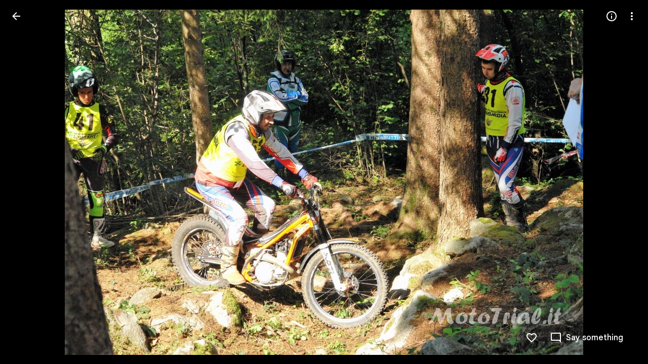

--- FILE ---
content_type: text/javascript; charset=UTF-8
request_url: https://photos.google.com/_/scs/social-static/_/js/k=boq.PhotosUi.en_US.MVNfbDFxk-E.2019.O/ck=boq.PhotosUi.y-Au3PO3hcU.L.B1.O/am=AAAAiDWAGZjNJf5zAQBBxvcdF9A_nhbCDTQZXjB8sxE/d=1/exm=A7fCU,B7iQrb,BVgquf,E2VjNc,EAvPLb,EFQ78c,IXJ14b,IZT63,Ihy5De,IoAGb,JNoxi,KUM7Z,Kl6Zic,L1AAkb,LEikZe,Lcfkne,LuJzrb,MI6k7c,MpJwZc,NwH0H,O1Gjze,O6y8ed,OTA3Ae,PrPYRd,QIhFr,RMhBfe,RyvaUb,SdcwHb,SpsfSb,UBtLbd,UUJqVe,Uas9Hd,Ulmmrd,V3dDOb,WO9ee,Wp0seb,XVMNvd,XqvODd,YYmHzb,Z15FGf,ZDZcre,ZwDk9d,_b,_tp,aW3pY,ag510,byfTOb,e5qFLc,ebZ3mb,gJzDyc,gychg,hKSk3e,hc6Ubd,hdW3jf,iH3IVc,ig9vTc,j85GYd,kjKdXe,l5KCsc,lXKNFb,lazG7b,lfpdyf,lsjVmc,lwddkf,m9oV,mI3LFb,mSX26d,mdR7q,mzzZzc,n73qwf,nbAYS,p0FwGc,p3hmRc,p9Imqf,pNBFbe,pjICDe,pw70Gc,qTnoBf,rCcCxc,rgKQFc,suMGRe,w9hDv,ws9Tlc,xKVq6d,xQtZb,xUdipf,zbML3c,zeQjRb,zr1jrb/excm=_b,_tp,sharedphoto/ed=1/br=1/wt=2/ujg=1/rs=AGLTcCNmauiUyfkTFEWFbjD_6wmZPtgDAg/ee=EVNhjf:pw70Gc;EmZ2Bf:zr1jrb;F2qVr:YClzRc;JsbNhc:Xd8iUd;K5nYTd:ZDZcre;LBgRLc:SdcwHb;Me32dd:MEeYgc;MvK0qf:ACRZh;NJ1rfe:qTnoBf;NPKaK:SdcwHb;NSEoX:lazG7b;O8Cmgf:XOYapd;Pjplud:EEDORb;QGR0gd:Mlhmy;SNUn3:ZwDk9d;ScI3Yc:e7Hzgb;Uvc8o:VDovNc;YIZmRd:A1yn5d;Zk62nb:E1UXVb;a56pNe:JEfCwb;cEt90b:ws9Tlc;dIoSBb:SpsfSb;dowIGb:ebZ3mb;eBAeSb:zbML3c;gty1Xc:suMGRe;iFQyKf:QIhFr;lOO0Vd:OTA3Ae;oGtAuc:sOXFj;pXdRYb:p0FwGc;qQEoOc:KUM7Z;qafBPd:yDVVkb;qddgKe:xQtZb;wR5FRb:rgKQFc;xqZiqf:wmnU7d;yxTchf:KUM7Z;zxnPse:GkRiKb/dti=1/m=DgRu0d,Zjf9Mc,xRgLuc,ctK1vf,lYp0Je,gI0Uxb?wli=PhotosUi.vUzEii3Qq5w.createPhotosEditorPrimaryModuleNoSimd.O%3A%3BPhotosUi.6LEKmzsX-Vs.createPhotosEditorPrimaryModuleSimd.O%3A%3BPhotosUi.VNqMy8g4zEw.skottieWasm.O%3A%3BPhotosUi.qRj-IyYdjYs.twixWasm.O%3A%3B
body_size: 213051
content:
"use strict";_F_installCss(".zyTWof-Ng57nc{display:none;position:fixed;inset:auto 0 0;align-items:center;justify-content:center;box-sizing:border-box;z-index:var(--gm3-snackbar-z-index,8);margin:8px;pointer-events:none;-webkit-tap-highlight-color:rgba(0,0,0,0)}.zyTWof-Ng57nc[popover]{background:none;border:none;overflow:visible;padding:0}.zyTWof-Ng57nc-OWXEXe-M1Soyc{justify-content:flex-start}.zyTWof-Ng57nc-OWXEXe-eu7FSc .zyTWof-YAxtVc{flex-direction:column;align-items:flex-start}.zyTWof-Ng57nc-OWXEXe-eu7FSc .zyTWof-gIZMF{padding-bottom:8px;padding-inline:16px 8px}.zyTWof-Ng57nc-OWXEXe-eu7FSc .zyTWof-M6tBBc{align-self:flex-end;margin-bottom:4px}.zyTWof-Ng57nc-OWXEXe-uGFO6d,.zyTWof-Ng57nc-OWXEXe-FNFY6c,.zyTWof-Ng57nc-OWXEXe-FnSee{display:flex}.zyTWof-Ng57nc-OWXEXe-FNFY6c .zyTWof-gIZMF,.zyTWof-Ng57nc-OWXEXe-FNFY6c .zyTWof-M6tBBc{visibility:visible}.zyTWof-Ng57nc-OWXEXe-FNFY6c .zyTWof-YAxtVc{transform:scale(1);opacity:1;pointer-events:auto;transition:opacity .15s 0ms cubic-bezier(0,0,.2,1),transform .15s 0ms cubic-bezier(0,0,.2,1)}.zyTWof-Ng57nc-OWXEXe-FnSee .zyTWof-YAxtVc{transform:scale(1);transition:opacity 75ms 0ms cubic-bezier(.4,0,1,1)}.zyTWof-YAxtVc{background-color:var(--gm3-snackbar-container-color,var(--gm3-sys-color-inverse-surface,#303030));min-width:344px;max-width:672px;padding-inline:0 8px;display:flex;align-items:center;justify-content:flex-start;box-sizing:border-box;transform:scale(.8);opacity:0;border-start-start-radius:var(--gm3-snackbar-container-shape-start-start,4px);border-start-end-radius:var(--gm3-snackbar-container-shape-start-end,4px);border-end-end-radius:var(--gm3-snackbar-container-shape-end-end,4px);border-end-start-radius:var(--gm3-snackbar-container-shape-end-start,4px);--yXuigc:var(--gm3-snackbar-container-elevation,3);--Fe5l0b:var(--gm3-snackbar-container-shadow-color,var(--gm3-sys-color-shadow,#000))}@media (max-width:344px),(max-width:480px){.zyTWof-YAxtVc{min-width:100%}}.zyTWof-YAxtVc::before{position:absolute;box-sizing:border-box;width:100%;height:100%;top:0;left:0;border:1px solid transparent;border-radius:inherit;content:\"\";pointer-events:none}.zyTWof-gIZMF{color:var(--gm3-snackbar-supporting-text-color,var(--gm3-sys-color-inverse-on-surface,#f2f2f2));letter-spacing:var(--gm3-snackbar-supporting-text-tracking,0);font-size:var(--gm3-snackbar-supporting-text-size,.875rem);font-family:var(--gm3-snackbar-supporting-text-font,\"Google Sans Flex\",\"Google Sans Text\",\"Google Sans\",Roboto,Arial,sans-serif);font-weight:var(--gm3-snackbar-supporting-text-weight,400);line-height:var(--gm3-snackbar-supporting-text-line-height,1.25rem);font-variation-settings:var(--gm3-snackbar-supporting-text-font-variation-settings,initial);padding-top:14px;padding-bottom:14px;padding-inline:16px 8px;margin:0;width:100%;flex-grow:1;box-sizing:border-box;visibility:hidden}.zyTWof-M6tBBc{display:flex;flex-shrink:0;align-items:center;box-sizing:border-box;visibility:hidden}.zyTWof-IkaYrd+.zyTWof-TolmDb{margin-inline:8px 0}.zyTWof-IkaYrd{--gm3-button-text-focus-label-text-color:var(--gm3-snackbar-action-focus-label-text-color,var(--gm3-sys-color-inverse-primary,#a8c7fa));--gm3-button-text-hover-label-text-color:var(--gm3-snackbar-action-hover-label-text-color,var(--gm3-sys-color-inverse-primary,#a8c7fa));--gm3-button-text-hover-state-layer-color:var(--gm3-snackbar-action-hover-state-layer-color,var(--gm3-sys-color-inverse-primary,#a8c7fa));--gm3-button-text-hover-state-layer-opacity:var(--gm3-snackbar-action-hover-state-layer-opacity,0.08);--gm3-button-text-label-text-color:var(--gm3-snackbar-action-label-text-color,var(--gm3-sys-color-inverse-primary,#a8c7fa));--gm3-button-text-label-text-font:var(--gm3-snackbar-action-label-text-font,\"Google Sans Flex\",\"Google Sans Text\",\"Google Sans\",Roboto,Arial,sans-serif);--gm3-button-text-label-text-font-variation-settings:var(--gm3-snackbar-action-label-text-font-variation-settings,initial);--gm3-button-text-label-text-size:var(--gm3-snackbar-action-label-text-size,0.875rem);--gm3-button-text-label-text-tracking:var(--gm3-snackbar-action-label-text-tracking,0rem);--gm3-button-text-label-text-weight:var(--gm3-snackbar-action-label-text-weight,500);--gm3-button-text-pressed-label-text-color:var(--gm3-snackbar-action-pressed-label-text-color,var(--gm3-sys-color-inverse-primary,#a8c7fa));--gm3-button-text-pressed-state-layer-color:var(--gm3-snackbar-action-pressed-state-layer-color,var(--gm3-sys-color-inverse-primary,#a8c7fa));--gm3-button-text-pressed-state-layer-opacity:var(--gm3-snackbar-action-pressed-state-layer-opacity,0.1)}.zyTWof-TolmDb{--gm3-icon-button-standard-icon-size:var(--gm3-snackbar-icon-size,24px);--gm3-icon-button-standard-unselected-icon-color:var(--gm3-snackbar-icon-color,var(--gm3-sys-color-inverse-on-surface,#f2f2f2));--gm3-icon-button-standard-unselected-hover-icon-color:var(--gm3-snackbar-icon-hover-icon-color,var(--gm3-sys-color-inverse-on-surface,#f2f2f2));--gm3-icon-button-standard-unselected-hover-state-layer-color:var(--gm3-snackbar-icon-hover-state-layer-color,var(--gm3-sys-color-inverse-on-surface,#f2f2f2));--gm3-icon-button-standard-unselected-hover-state-layer-opacity:var(--gm3-snackbar-icon-hover-state-layer-opacity,0.08);--gm3-icon-button-standard-unselected-focus-icon-color:var(--gm3-snackbar-icon-focus-icon-color,var(--gm3-sys-color-inverse-on-surface,#f2f2f2));--gm3-icon-button-standard-unselected-pressed-icon-color:var(--gm3-snackbar-icon-pressed-icon-color,var(--gm3-sys-color-inverse-on-surface,#f2f2f2));--gm3-icon-button-standard-unselected-pressed-state-layer-opacity:var(--gm3-snackbar-icon-pressed-state-layer-opacity,0.1);--gm3-icon-button-standard-container-height:36px;--gm3-icon-button-standard-container-width:36px}.OanAid{z-index:8000;--gm3-snackbar-action-focus-label-text-color:var(--gm3-sys-color-inverse-primary,#a8c7fa);--gm3-snackbar-action-hover-label-text-color:var(--gm3-sys-color-inverse-primary,#a8c7fa);--gm3-snackbar-action-hover-state-layer-color:var(--gm3-sys-color-inverse-primary,#a8c7fa);--gm3-snackbar-action-hover-state-layer-opacity:0.08;--gm3-snackbar-action-label-text-color:var(--gm3-sys-color-inverse-primary,#a8c7fa);--gm3-snackbar-action-label-text-font:Google Sans Text,Google Sans,Roboto,Arial,sans-serif;--gm3-snackbar-action-label-text-size:0.875rem;--gm3-snackbar-action-label-text-tracking:0rem;--gm3-snackbar-action-label-text-weight:500;--gm3-snackbar-action-pressed-label-text-color:var(--gm3-sys-color-inverse-primary,#a8c7fa);--gm3-snackbar-action-pressed-state-layer-color:var(--gm3-sys-color-inverse-primary,#a8c7fa);--gm3-snackbar-action-pressed-state-layer-opacity:0.12;--gm3-snackbar-container-color:var(--gm3-sys-color-inverse-surface,#303030);--gm3-snackbar-container-shadow-color:var(--gm3-sys-color-shadow,#000);--gm3-snackbar-icon-color:var(--gm3-sys-color-inverse-on-surface,#f2f2f2);--gm3-snackbar-icon-focus-icon-color:var(--gm3-sys-color-inverse-on-surface,#f2f2f2);--gm3-snackbar-icon-hover-icon-color:var(--gm3-sys-color-inverse-on-surface,#f2f2f2);--gm3-snackbar-icon-hover-state-layer-color:var(--gm3-sys-color-inverse-on-surface,#f2f2f2);--gm3-snackbar-icon-hover-state-layer-opacity:0.08;--gm3-snackbar-icon-pressed-icon-color:var(--gm3-sys-color-inverse-on-surface,#f2f2f2);--gm3-snackbar-supporting-text-color:var(--gm3-sys-color-inverse-on-surface,#f2f2f2);--gm3-snackbar-supporting-text-font:Google Sans Text,Google Sans,Roboto,Arial,sans-serif;--gm3-snackbar-supporting-text-line-height:1.25rem;--gm3-snackbar-supporting-text-size:0.875rem;--gm3-snackbar-supporting-text-tracking:0rem;--gm3-snackbar-supporting-text-weight:400}.z4GEEe{--gm3-snackbar-action-focus-label-text-color:var(--gm3-sys-color-inverse-primary,#a8c7fa);--gm3-snackbar-action-hover-label-text-color:var(--gm3-sys-color-inverse-primary,#a8c7fa);--gm3-snackbar-action-hover-state-layer-color:var(--gm3-sys-color-inverse-primary,#a8c7fa);--gm3-snackbar-action-hover-state-layer-opacity:0.08;--gm3-snackbar-action-label-text-color:var(--gm3-sys-color-inverse-primary,#a8c7fa);--gm3-snackbar-action-label-text-font:Google Sans Text,Google Sans,Roboto,Arial,sans-serif;--gm3-snackbar-action-label-text-size:0.875rem;--gm3-snackbar-action-label-text-tracking:0rem;--gm3-snackbar-action-label-text-weight:500;--gm3-snackbar-action-pressed-label-text-color:var(--gm3-sys-color-inverse-primary,#a8c7fa);--gm3-snackbar-action-pressed-state-layer-color:var(--gm3-sys-color-inverse-primary,#a8c7fa);--gm3-snackbar-action-pressed-state-layer-opacity:0.12;--gm3-snackbar-container-color:var(--gm3-sys-color-primary,#0b57d0);--gm3-snackbar-container-shadow-color:var(--gm3-sys-color-shadow,#000);--gm3-snackbar-icon-color:var(--gm3-sys-color-inverse-on-surface,#f2f2f2);--gm3-snackbar-icon-focus-icon-color:var(--gm3-sys-color-inverse-on-surface,#f2f2f2);--gm3-snackbar-icon-hover-icon-color:var(--gm3-sys-color-inverse-on-surface,#f2f2f2);--gm3-snackbar-icon-hover-state-layer-color:var(--gm3-sys-color-inverse-on-surface,#f2f2f2);--gm3-snackbar-icon-hover-state-layer-opacity:0.08;--gm3-snackbar-icon-pressed-icon-color:var(--gm3-sys-color-inverse-on-surface,#f2f2f2);--gm3-snackbar-supporting-text-color:var(--gm3-sys-color-inverse-on-surface,#f2f2f2);--gm3-snackbar-supporting-text-font:Google Sans Text,Google Sans,Roboto,Arial,sans-serif;--gm3-snackbar-supporting-text-line-height:1.25rem;--gm3-snackbar-supporting-text-size:0.875rem;--gm3-snackbar-supporting-text-tracking:0rem;--gm3-snackbar-supporting-text-weight:400}.FGBDmc{border-width:0;box-shadow:0 1px 2px 0 color-mix(in srgb,var(--gm3-sys-color-shadow,#000) 30%,transparent),0 2px 6px 2px color-mix(in srgb,var(--gm3-sys-color-shadow,#000) 15%,transparent);position:absolute;border-radius:20px;width:40px;height:40px;background-color:var(--gm3-sys-color-primary,#0b57d0);color:var(--gm3-sys-color-on-primary,#fff);z-index:9000;line-height:40px;text-align:center;top:-20px;left:-20px}.tgaUp{background-image:var(--pgc-asset-docs-notes)}.WRTjid{background-image:var(--pgc-asset-docs-events)}.VyOq3c{background-image:var(--pgc-asset-docs-other)}.POUi4d{background-image:var(--pgc-asset-docs-recipes)}.pTqS1{background-image:var(--pgc-asset-docs-payment)}.makkZe{background-image:var(--pgc-asset-docs-identity)}.WxJjI{background-image:var(--pgc-asset-docs-receipts)}.WY5Y2b{background-image:var(--pgc-asset-docs-books)}.dehMJb{background-image:var(--pgc-asset-docs-social)}.bUd9he{background-image:var(--pgc-asset-docs-screenshot)}.j7cAqb{background-image:var(--pgc-asset-docs-products)}.lNIW2c{background-image:var(--pgc-asset-docs-business-cards)}.ZCYxmc{background-image:var(--pgc-asset-docs-shipping)}.EDs8k{content:var(--pgc-asset-docs-notes)}.hQjyWe{content:var(--pgc-asset-docs-events)}.nOzPKd{content:var(--pgc-asset-docs-other)}.tRcz5{content:var(--pgc-asset-docs-recipes)}.luA1F{content:var(--pgc-asset-docs-payment)}.WM3ryb{content:var(--pgc-asset-docs-identity)}.KtDlxe{content:var(--pgc-asset-docs-receipts)}.USJW7d{content:var(--pgc-asset-docs-books)}.iW9Ugf{content:var(--pgc-asset-docs-social)}.JkfQnc{content:var(--pgc-asset-docs-screenshot)}.zZ1m2{content:var(--pgc-asset-docs-products)}.MH7Dqe{content:var(--pgc-asset-docs-business-cards)}.gL60b{content:var(--pgc-asset-docs-shipping)}.s1mudb{overflow-x:hidden}.xRg64c{display:flex;flex-wrap:wrap;padding:8px 0;transform:translateZ(0)}.whLJKc{flex:1 0 188px;margin:0 4px 4px 0;position:relative;background-color:var(--gm3-sys-color-surface-container,#f0f4f9)}.whLJKc.rtIMgb{margin:0;position:absolute}.M82Bce .whLJKc{background-color:var(--gm3-sys-color-surface-container,#f0f4f9)}.whLJKc:focus{outline:none}.XKNPOc{background-size:cover;display:block;padding-top:100%;transition:opacity .2s cubic-bezier(.4,0,.2,1);opacity:1}.whLJKc.eLNT1d>.XKNPOc{opacity:.5}.I9Aphf{color:var(--photos-color-on-scrim,#fff);position:absolute;right:4px;top:4px}.tM9Q7d{font-family:Google Sans Text,Google Sans,Roboto,Arial,sans-serif;line-height:1.25rem;font-size:0.875rem;letter-spacing:0em;font-weight:500;background:linear-gradient(to bottom,transparent,color-mix(in srgb,var(--gm3-sys-color-scrim,#000) 38%,transparent));bottom:0;color:var(--photos-color-on-scrim,#fff);height:28px;left:0;opacity:1;overflow:hidden;padding:28px 12px 0;position:absolute;right:0;text-align:center;text-overflow:ellipsis;transition:opacity .2s cubic-bezier(.4,0,.2,1);white-space:nowrap}.tM9Q7d.eLNT1d{opacity:0}.kyXI1d{padding-bottom:100%;position:relative}.MP4Xtf{display:flex;flex-direction:column}.MP4Xtf .jt3Nub{align-items:center;display:flex;flex:1}.jt3Nub.eLNT1d{display:none}.M4V5Vc{background-position:center;background-size:80%}.XkWAb-LmsqOc,.XkWAb-JaavZc{image-rendering:optimizeSpeed;image-rendering:-webkit-optimize-contrast;-ms-interpolation-mode:nearest-neighbor}.XkWAb-LmsqOc{transition:opacity .5s linear}.XkWAb-xzdHvd{transform:translate(-50%,-50%) rotate(90deg) translate(50%,-50%)}.XkWAb-hTN0Jd{transform:translate(-50%,-50%) rotate(180deg) translate(-50%,-50%)}.XkWAb-IZxJAe{transform:translate(-50%,-50%) rotate(270deg) translate(-50%,50%)}.XkWAb-cYRDff img.XkWAb-Iak2Lc{transition:none}.XkWAb-cYRDff img.L6cTce{opacity:0}.XkWAb-CHX6zb{opacity:0;position:absolute;z-index:1002;height:100%;width:100%;background-color:#008000;-webkit-tap-highlight-color:rgba(0,0,0,0)}.XkWAb-pfZwlb{overflow:hidden}.XkWAb-cYRDff{background:transparent!important;position:absolute;overflow:hidden}.XkWAb-LmsqOc,.XkWAb-JaavZc{position:absolute}.XkWAb-pVNTue{position:absolute;z-index:1003;width:1px;height:1px;user-select:none}.XkWAb-RCfa3e{transition:all .5s}.XkWAb-pVNTue.XkWAb-RCfa3e{transition:opacity .5s}.XkWAb-pVNTue .XkWAb-sM5MNb{width:100%;height:100%;border:1px solid #808080;background:#000}.XkWAb-pVNTue .XkWAb-SMWX4b{direction:ltr;width:100%;height:100%;background-repeat:no-repeat;overflow:hidden;position:relative}.XkWAb-pVNTue .XkWAb-SMWX4b .XkWAb-pfZwlb .XkWAb-cYRDff{position:absolute}.XkWAb-pVNTue .XkWAb-xJ5Hz{background:transparent!important;border:1px solid #fff;position:absolute;z-index:1001}.XkWAb-pVNTue .XkWAb-ZdFRdf{position:absolute;background:#000;opacity:.6;z-index:1001}.XkWAb-pVNTue .XkWAb-UH1Jve{width:100%;height:30px;background:#000;border-style:solid;border-color:#808080;border-width:0 1px 1px 1px;position:absolute;transition:height .5s}.XkWAb-eJuzjc,.XkWAb-a4WLyb{color:#fff;cursor:pointer;font-size:13px;height:30px;position:absolute;top:0;text-align:center;transition:height .5s;vertical-align:middle;width:22px}.XkWAb-BtWyge{display:table-cell;width:22px;height:30px;text-align:center;vertical-align:middle}.XkWAb-pVNTue .XkWAb-eJuzjc{right:0}.XkWAb-pVNTue .XkWAb-a4WLyb{left:0}.XkWAb-pVNTue .XkWAb-IlRY5e{height:30px;width:16px;background:#fff!important;cursor:pointer;transition:height .5s}.XkWAb-pVNTue .XkWAb-IE9qgd{left:22px;position:absolute;right:22px;top:0;transition:height .5s}.XkWAb-AHe6Kc{background-image:url(\"[data-uri]\");position:absolute;z-index:1}.kmqzh{position:relative}.kmqzh .snByac{font-feature-settings:\"liga\" 0;font-variant-ligatures:no-contextual;padding-bottom:1px;white-space:pre-wrap;word-wrap:break-word}.kmqzh .tL9Q4c{background-color:var(--gm3-sys-color-surface,#fff);border:none;border-bottom:1px solid transparent;bottom:0;box-sizing:border-box;color:var(--gm3-sys-color-on-surface,#1f1f1f);display:block;font:inherit;font-feature-settings:\"liga\" 0;font-variant-ligatures:no-contextual;height:100%;letter-spacing:inherit;margin:0;outline:none;overflow:hidden;padding:0;position:absolute;resize:none;top:0;transition:.3s cubic-bezier(.4,0,.2,1) all;width:100%}.kmqzh .tL9Q4c::-webkit-input-placeholder{color:var(--gm3-sys-color-outline,#747775)}.kmqzh .tL9Q4c::placeholder{color:var(--gm3-sys-color-outline,#747775)}.kmqzh .tL9Q4c.OkbU2c{left:-3px;width:calc(100% + 10px)}.kmqzh .tL9Q4c:hover{border-bottom:1px solid var(--gm3-sys-color-on-surface,#1f1f1f)}.kmqzh .cXrdqd{bottom:0;display:block;left:0;position:absolute;right:0;width:100%}.kmqzh .cXrdqd::before,.kmqzh .cXrdqd::after{background:var(--gm3-sys-color-primary,#0b57d0);bottom:0;content:\"\";height:2px;position:absolute;width:0}.kmqzh .cXrdqd::before{left:50%}.kmqzh .cXrdqd::after{right:50%}.kmqzh .tL9Q4c:focus~.cXrdqd::before,.kmqzh .tL9Q4c:focus~.cXrdqd::after{width:50%;transition:.3s cubic-bezier(.4,0,.2,1) all}.kmqzh.Jj6Lae .snByac{padding-bottom:2px}.kmqzh.Jj6Lae .tL9Q4c{border-bottom:2px solid var(--gm3-sys-color-error,#b3261e)}.kmqzh.Jj6Lae .cXrdqd::before,.kmqzh.Jj6Lae .cXrdqd::after{background:var(--gm3-sys-color-error,#b3261e)}.kmqzh .sEI5We{display:none;height:0}.kmqzh.Jj6Lae .sEI5We{display:inherit}.kmqzh .RFs5ve{color:var(--gm3-sys-color-error,#b3261e);font-size:.75em;padding-top:.75em}.I7yYbe{--gm3-text-field-filled-active-indicator-color:var(--gm3-sys-color-on-surface-variant,#444746);--gm3-text-field-filled-caret-color:var(--gm3-sys-color-primary,#0b57d0);--gm3-text-field-filled-disabled-active-indicator-color:color-mix(in srgb,var(--gm3-sys-color-on-surface-variant,#444746) 38%,transparent);--gm3-text-field-filled-disabled-input-text-color:rbga(var(--gm3-sys-color-on-surface,#1f1f1f),0.38);--gm3-text-field-filled-disabled-label-text-color:color-mix(in srgb,var(--gm3-sys-color-on-surface-variant,#444746) 38%,transparent);--gm3-text-field-filled-disabled-leading-icon-color:color-mix(in srgb,var(--gm3-sys-color-on-surface-variant,#444746) 38%,transparent);--gm3-text-field-filled-disabled-supporting-text-color:color-mix(in srgb,var(--gm3-sys-color-on-surface-variant,#444746) 38%,transparent);--gm3-text-field-filled-disabled-trailing-icon-color:color-mix(in srgb,var(--gm3-sys-color-on-surface-variant,#444746) 38%,transparent);--gm3-text-field-filled-error-active-indicator-color:var(--gm3-sys-color-error,#b3261e);--gm3-text-field-filled-error-focus-active-indicator-color:var(--gm3-sys-color-error,#b3261e);--gm3-text-field-filled-error-focus-caret-color:var(--gm3-sys-color-error,#b3261e);--gm3-text-field-filled-error-focus-input-text-color:var(--gm3-sys-color-on-surface,#1f1f1f);--gm3-text-field-filled-error-focus-label-text-color:var(--gm3-sys-color-error,#b3261e);--gm3-text-field-filled-error-focus-leading-icon-color:var(--gm3-sys-color-on-surface-variant,#444746);--gm3-text-field-filled-error-focus-supporting-text-color:var(--gm3-sys-color-error,#b3261e);--gm3-text-field-filled-error-focus-trailing-icon-color:var(--gm3-sys-color-error,#b3261e);--gm3-text-field-filled-error-hover-active-indicator-color:var(--gm3-sys-color-error,#b3261e);--gm3-text-field-filled-error-hover-input-text-color:var(--gm3-sys-color-on-surface,#1f1f1f);--gm3-text-field-filled-error-hover-label-text-color:var(--gm3-sys-color-error,#b3261e);--gm3-text-field-filled-error-hover-leading-icon-color:var(--gm3-sys-color-on-surface-variant,#444746);--gm3-text-field-filled-error-hover-state-layer-color:var(--gm3-sys-color-on-surface,#1f1f1f);--gm3-text-field-filled-error-hover-state-layer-opacity:0.08;--gm3-text-field-filled-error-hover-supporting-text-color:var(--gm3-sys-color-error,#b3261e);--gm3-text-field-filled-error-hover-trailing-icon-color:var(--gm3-sys-color-error,#b3261e);--gm3-text-field-filled-error-input-text-color:var(--gm3-sys-color-on-surface,#1f1f1f);--gm3-text-field-filled-error-label-text-color:var(--gm3-sys-color-error,#b3261e);--gm3-text-field-filled-error-leading-icon-color:var(--gm3-sys-color-on-surface-variant,#444746);--gm3-text-field-filled-error-supporting-text-color:var(--gm3-sys-color-error,#b3261e);--gm3-text-field-filled-error-trailing-icon-color:var(--gm3-sys-color-error,#b3261e);--gm3-text-field-filled-focus-active-indicator-color:var(--gm3-sys-color-primary,#0b57d0);--gm3-text-field-filled-focus-input-text-color:var(--gm3-sys-color-on-surface,#1f1f1f);--gm3-text-field-filled-focus-label-text-color:var(--gm3-sys-color-primary,#0b57d0);--gm3-text-field-filled-focus-leading-icon-color:var(--gm3-sys-color-on-surface-variant,#444746);--gm3-text-field-filled-focus-supporting-text-color:var(--gm3-sys-color-on-surface-variant,#444746);--gm3-text-field-filled-focus-trailing-icon-color:var(--gm3-sys-color-on-surface-variant,#444746);--gm3-text-field-filled-hover-active-indicator-color:var(--gm3-sys-color-on-surface,#1f1f1f);--gm3-text-field-filled-hover-input-text-color:var(--gm3-sys-color-on-surface,#1f1f1f);--gm3-text-field-filled-hover-label-text-color:var(--gm3-sys-color-on-surface,#1f1f1f);--gm3-text-field-filled-hover-leading-icon-color:var(--gm3-sys-color-on-surface-variant,#444746);--gm3-text-field-filled-hover-state-layer-color:var(--gm3-sys-color-on-surface,#1f1f1f);--gm3-text-field-filled-hover-state-layer-opacity:0.08;--gm3-text-field-filled-hover-supporting-text-color:var(--gm3-sys-color-on-surface-variant,#444746);--gm3-text-field-filled-hover-trailing-icon-color:var(--gm3-sys-color-on-surface-variant,#444746);--gm3-text-field-filled-input-text-color:var(--gm3-sys-color-on-surface,#1f1f1f);--gm3-text-field-filled-input-text-placeholder-color:var(--gm3-sys-color-on-surface-variant,#444746);--gm3-text-field-filled-input-text-prefix-color:var(--gm3-sys-color-on-surface-variant,#444746);--gm3-text-field-filled-input-text-suffix-color:var(--gm3-sys-color-on-surface-variant,#444746);--gm3-text-field-filled-label-text-color:var(--gm3-sys-color-on-surface-variant,#444746);--gm3-text-field-filled-leading-icon-color:var(--gm3-sys-color-on-surface-variant,#444746);--gm3-text-field-filled-supporting-text-color:var(--gm3-sys-color-on-surface-variant,#444746);--gm3-text-field-filled-trailing-icon-color:var(--gm3-sys-color-on-surface-variant,#444746);--gm3-text-field-filled-input-text-font:Google Sans Text,Google Sans,Roboto,Arial,sans-serif;--gm3-text-field-filled-input-text-line-height:1.5rem;--gm3-text-field-filled-input-text-size:1rem;--gm3-text-field-filled-input-text-tracking:0rem;--gm3-text-field-filled-input-text-weight:400;--gm3-text-field-filled-label-text-font:Google Sans Text,Google Sans,Roboto,Arial,sans-serif;--gm3-text-field-filled-label-text-line-height:1.5rem;--gm3-text-field-filled-label-text-size:1rem;--gm3-text-field-filled-label-text-tracking:0rem;--gm3-text-field-filled-label-text-weight:400;--gm3-text-field-filled-supporting-text-font:Google Sans Text,Google Sans,Roboto,Arial,sans-serif;--gm3-text-field-filled-supporting-text-line-height:1rem;--gm3-text-field-filled-supporting-text-size:0.75rem;--gm3-text-field-filled-supporting-text-tracking:0.00625rem;--gm3-text-field-filled-supporting-text-weight:400;font-feature-settings:\"liga\" 0;font-variant-ligatures:no-contextual}.hPdoGf{--gm3-text-field-filled-container-color:var(--gm3-sys-color-surface-variant,#e1e3e1);--gm3-text-field-filled-disabled-container-color:color-mix(in srgb,var(--gm3-sys-color-on-surface-variant,#444746) 4%,transparent)}.YW656b{display:flex;flex-direction:column;height:100%;overflow-y:hidden}.ZPTMcc{overflow-y:auto}.WUbige{color:var(--gm3-sys-color-on-surface,#1f1f1f)}.IMbeAf{display:flex;-ms-flex-pack:justify;align-items:center;-ms-flex-align:center;flex-direction:row-reverse;justify-content:flex-end;padding:8px;z-index:1}.IMbeAf.CWVNI{background:var(--gm3-sys-color-surface-container,#f0f4f9)}.dxQvJb .IMbeAf{padding-right:max(20px,env(safe-area-inset-right))}.zeAJcf{margin:0;padding-left:7px;font-family:Google Sans,Roboto,Arial,sans-serif;line-height:1.75rem;font-size:1.375rem;letter-spacing:0em;font-weight:400}.zE2Vqb{padding:20px 24px}.qURWqc{font-family:Google Sans Text,Google Sans,Roboto,Arial,sans-serif;line-height:1.5rem;font-size:1rem;letter-spacing:0em;font-weight:400;white-space:pre-wrap;word-wrap:break-word}.qURWqc .tL9Q4c{border-bottom:1px solid var(--gm3-sys-color-outline-variant,#c4c7c5)}.wiOkb,.R9U8ab,.oBMhZb{font-weight:normal}.lBpXKc{align-items:center;color:var(--gm3-sys-color-on-surface-variant,#444746);display:flex}.iXoc6e{text-decoration:underline}.poqnhe{margin-top:16px}.Hvyw5d{color:var(--gm3-sys-color-on-surface-variant,#444746);text-decoration:underline;margin-right:5px}.wiOkb{color:var(--gm3-sys-color-on-surface-variant,#444746);display:flex;padding:14px 24px;font-family:Google Sans Text,Google Sans,Roboto,Arial,sans-serif;line-height:1rem;font-size:0.75rem;letter-spacing:0.0083333333em;font-weight:500}.cdLvR{margin:0;padding:0}.sprMUb{margin-right:12px;margin-top:0}.R9U8ab{color:var(--gm3-sys-color-on-surface,#1f1f1f);word-wrap:break-word;font-family:Google Sans Text,Google Sans,Roboto,Arial,sans-serif;line-height:1.5rem;font-size:1rem;letter-spacing:0em;font-weight:400;font-feature-settings:\"liga\" 0;font-variant-ligatures:no-contextual}.ffq9nc{display:flex;padding:18px 24px}.dNjXAc{height:24px;min-width:40px;width:40px}.Y0p3Ue{fill:var(--gm3-sys-color-on-surface-variant,#444746)}.rCexAf{margin:0;overflow:hidden}.oBMhZb{align-items:center;color:var(--gm3-sys-color-on-surface-variant,#444746);display:flex;flex-wrap:wrap;margin-top:0;font-family:Google Sans Text,Google Sans,Roboto,Arial,sans-serif;line-height:1.25rem;font-size:0.875rem;letter-spacing:0em;font-weight:400}.Y0Tzoc{margin-left:4px}.JzSi2b{color:var(--gm3-sys-color-on-surface-variant,#444746);cursor:pointer;padding:0 24px 20px;font-family:Google Sans Text,Google Sans,Roboto,Arial,sans-serif;line-height:1.25rem;font-size:0.875rem;letter-spacing:0em;font-weight:400}.cFLCHe{display:block;background-color:var(--gm3-sys-color-surface-container,#f0f4f9);background-position:50% 50%;background-size:360px;height:360px}.WAICmc{position:relative}.WAICmc .R9U8ab{margin-right:24px;word-break:break-word}.IidYxf{color:var(--gm3-sys-color-primary,#0b57d0)}.Ww2Tvd{padding:0 24px 18px 24px}.Y1Gxg{color:var(--gm3-sys-color-on-surface-variant,#444746);margin-bottom:6px;font-family:Google Sans Text,Google Sans,Roboto,Arial,sans-serif;line-height:1.25rem;font-size:0.875rem;letter-spacing:0em;font-weight:400}.RIznC{color:var(--gm3-sys-color-primary,#0b57d0);cursor:pointer;display:inline-block;font-family:Google Sans Text,Google Sans,Roboto,Arial,sans-serif;line-height:1.25rem;font-size:0.875rem;letter-spacing:0em;font-weight:500}.Z3xmpe{font-family:Google Sans Text,Google Sans,Roboto,Arial,sans-serif;line-height:1.25rem;font-size:0.875rem;letter-spacing:0em;font-weight:400;color:var(--gm3-sys-color-primary,#0b57d0);margin-top:5px;cursor:pointer}.QqU98b{color:var(--gm3-sys-color-primary,#0b57d0)}.Kd04rd{cursor:pointer;position:relative}.Kd04rd:focus{outline:none}.uOat3d .Kd04rd:focus{outline:auto}.Kd04rd:hover{background-color:color-mix(in srgb,var(--gm3-sys-color-on-surface,#1f1f1f) 8%,transparent)}.Kd04rd:hover .F6wuZ{display:block;fill:var(--gm3-sys-color-on-surface,#1f1f1f)}.F6wuZ{position:absolute;right:24px;fill:var(--gm3-sys-color-on-surface-variant,#444746)}.ffq9nc .F6wuZ{height:24px}.WAICmc.GHWQBd .F6wuZ{cursor:pointer;fill:color-mix(in srgb,var(--gm3-sys-color-on-surface,#1f1f1f) 38%,transparent)}.WAICmc.GHWQBd{outline:none}.uOat3d .WAICmc.GHWQBd:focus{outline:auto}.jGzJxb .Kd04rd:hover{background-color:inherit}.jGzJxb .Kd04rd .F6wuZ,.jGzJxb .Kd04rd:hover .F6wuZ{display:none}.rgXyU .cdLvR{display:flex;flex-wrap:wrap;list-style-type:none}.rgXyU .cdLvR{padding:0 24px 8px;justify-content:space-between}.nenVne{display:inline-block;margin:8px;margin-top:0}.rgXyU .nenVne{margin:0;height:123px}@media screen and (max-width:599px){.rgXyU .cdLvR{padding:0 24px 8px;justify-content:flex-start}.rgXyU .nenVne{margin:8px}.nenVne.U3Ntwb,.F6wuZ{display:none}}.ixNDbb{overflow:hidden}.ixNDbb.phRpX{background-color:var(--gm3-sys-color-surface-container,#f0f4f9)}.eNIBQd{outline:none}.uOat3d .eNIBQd:focus{outline:auto}.rgXyU .ixNDbb{width:88px;height:88px;border-radius:8px}.Y8X4Pc{color:var(--gm3-sys-color-on-surface,#1f1f1f);margin-top:8px;display:inline-block;max-width:88px;overflow:hidden;white-space:nowrap;text-overflow:ellipsis;font-family:Google Sans Text,Google Sans,Roboto,Arial,sans-serif;line-height:1.25rem;font-size:0.875rem;letter-spacing:0em;font-weight:500}.rgXyU .cdLvR{padding-bottom:4px}.KlIBpb .cdLvR{list-style-type:none;margin-bottom:8px}.hH3Q8d{padding:18px 24px}.rugHuc{display:flex;flex-direction:row;overflow:hidden;outline:none}.uOat3d .rugHuc:focus{outline:auto}.sZ63vb{border-radius:4px;height:36px;width:36px;background-color:var(--gm3-sys-color-surface-container,#f0f4f9);background-size:100%;margin-right:28px;flex:0 0 auto}.DgVY7{display:flex;flex-direction:column;flex:1 1 auto;justify-content:space-between;overflow:hidden}.AJM7gb{color:var(--gm3-sys-color-on-surface,#1f1f1f);overflow:hidden;white-space:nowrap;text-overflow:ellipsis;font-family:Google Sans Text,Google Sans,Roboto,Arial,sans-serif;line-height:1.5rem;font-size:1rem;letter-spacing:0em;font-weight:400;font-feature-settings:\"liga\" 0;font-variant-ligatures:no-contextual}.nAfFgf{color:var(--gm3-sys-color-on-surface-variant,#444746);overflow:hidden;white-space:nowrap;text-overflow:ellipsis;font-family:Google Sans Text,Google Sans,Roboto,Arial,sans-serif;line-height:1.25rem;font-size:0.875rem;letter-spacing:0em;font-weight:400}.FbCw6c{font-family:Google Sans Text,Google Sans,Roboto,Arial,sans-serif;line-height:1rem;font-size:0.75rem;letter-spacing:0.0083333333em;font-weight:400;color:var(--gm3-sys-color-on-surface-variant,#444746)}.dxQvJb .IMbeAf,.dxQvJb .zE2Vqb,.dxQvJb .wiOkb,.dxQvJb .hH3Q8d,.dxQvJb .ffq9nc{padding-right:max(24px,env(safe-area-inset-right))}@media screen and (max-width:599px){.cFLCHe{background-size:cover;padding-bottom:100%;height:0}.dxQvJb .IMbeAf,.dxQvJb .zE2Vqb,.dxQvJb .wiOkb,.dxQvJb .hH3Q8d,.dxQvJb .ffq9nc{padding-left:max(24px,env(safe-area-inset-left))}}@media print{.WUbige{display:none}}.Bij4ie{margin:4px}.WfIWGe.eLNT1d{display:none}.WfIWGe{min-height:360px;position:relative;top:48px}.wjQ4Df{text-align:center;width:100%}.gf5jAe{color:var(--gm3-sys-color-on-background,#1f1f1f);margin-bottom:16px;font-family:Google Sans,Roboto,Arial,sans-serif;line-height:2rem;font-size:1.5rem;letter-spacing:0em;font-weight:400}.HVriQb{background-image:url(https://www.gstatic.com/social/photosui/images/failure_state_search_326x150dp.svg);background-position:center;background-size:cover;height:200px;margin:20px auto;max-width:100%;width:360px}.tt0Z9b .cPSYW{background-color:transparent}.oOnK4e,.Argd6e{opacity:0;transition:opacity .4s linear}.oOnK4e.hLfJQb,.Argd6e.hLfJQb{opacity:1}.oOnK4e{bottom:0;left:0;position:absolute;right:360px;top:0}.Sq3hu{left:0;position:absolute;top:0}.Argd6e{background-color:var(--gm3-sys-color-surface,#fff);bottom:0;display:flex;flex-direction:column;height:100%;position:absolute;right:0;top:0;width:360px}.OwxDTb{display:flex;flex-direction:column;left:0;position:absolute;right:0;top:0}.eGzquc,.xfabfe{background:var(--gm3-sys-color-surface,#fff);box-shadow:none;display:flex;align-items:center;color:var(--gm3-sys-color-on-background,#1f1f1f);outline:none;padding:8px;z-index:200;font-family:Google Sans,Roboto,Arial,sans-serif;line-height:1.75rem;font-size:1.375rem;letter-spacing:0em;font-weight:400}.xfabfe{justify-content:space-between}.eGzquc.CWVNI,.xfabfe.CWVNI{background:var(--gm3-sys-color-surface-container,#f0f4f9)}.X8kDxf{height:100%;overflow-y:auto;padding-top:8px}.tFRIAe{border-width:0;box-shadow:0 1px 2px 0 color-mix(in srgb,var(--gm3-sys-color-shadow,#000) 30%,transparent),0 2px 6px 2px color-mix(in srgb,var(--gm3-sys-color-shadow,#000) 15%,transparent);height:5px;left:0;opacity:0;position:absolute;top:59px;transform:translateY(-10px) translateZ(0);transition:transform linear .24s;width:100%;z-index:200}.tFRIAe.eO2Zfd{border-width:0;box-shadow:0 2px 3px 0 color-mix(in srgb,var(--gm3-sys-color-shadow,#000) 30%,transparent),0 6px 10px 4px color-mix(in srgb,var(--gm3-sys-color-shadow,#000) 15%,transparent);opacity:1;transform:translateY(0) translateZ(0);transition:transform linear 90ms}.jjO4cc{background:var(--gm3-sys-color-surface,#fff);bottom:0;display:flex;flex-direction:column;left:0;padding:0 20px;position:absolute;right:0;top:64px}.LDihjd{height:100%}.LDihjd.Avdqkc .OwxDTb,.LDihjd.Avdqkc .jjO4cc{display:none}.sT3kA{align-items:center;display:flex}.e0zKud{flex-grow:1}.aMmCRb{display:block;width:100%}.aMmCRb.ge6pde .SQxu9c{background-color:var(--gm3-sys-color-primary,#0b57d0)}.aMmCRb .jBmls{border-bottom:0;border-radius:0;box-shadow:none;height:100%;padding:16px 0}.rOljGd{margin:0 -40px;width:360px}.CfUChd{max-width:200px;outline:none;overflow:hidden;padding-right:48px;text-overflow:ellipsis;white-space:nowrap}.eGzquc{justify-content:space-between}.MbLOwe,.x9Ikxe,.Z8wR6{align-items:center;display:flex}.MbLOwe,.x9Ikxe{gap:4px}.XO6s0b .mVK51d{white-space:normal;width:180px}.XO6s0b .FkI4sc{font-family:Google Sans Text,Google Sans,Roboto,Arial,sans-serif;line-height:1.25rem;font-size:0.875rem;letter-spacing:0em;font-weight:400}.oOnK4e.CzBepf,.Argd6e.CzBepf{opacity:.6}.eLEH6c{align-items:center;bottom:0;display:flex;justify-content:center;left:0;position:absolute;right:0;top:0}.BAimuc{color:var(--gm3-sys-color-on-surface,#1f1f1f);display:flex;justify-content:center;margin:96px 24px;font-family:Google Sans Text,Google Sans,Roboto,Arial,sans-serif;line-height:1.5rem;font-size:1rem;letter-spacing:0em;font-weight:400}.V29Vhb{color:var(--gm3-sys-color-on-surface-variant,#444746);padding:6px 24px 14px;font-family:Google Sans Text,Google Sans,Roboto,Arial,sans-serif;line-height:1rem;font-size:0.75rem;letter-spacing:0.0083333333em;font-weight:500}.CYvuMe,.Om79Jb{display:flex;flex-wrap:wrap;list-style-type:none}.CYvuMe{padding:0 24px 8px}.Om79Jb{flex-shrink:0;padding-bottom:8px}.zbktAc,.n7H4d{display:inline-block;flex:1 0 88px}.zbktAc{margin:0 8px 8px 0;position:relative}.n7H4d{margin:0 4px 4px 0}.NlURnf{background:var(--gm3-sys-color-surface-container,#f0f4f9)}.Jtu5ye,.WLim6{background-color:var(--gm3-sys-color-surface-container,#f0f4f9);background-size:contain;cursor:pointer;height:0;outline:none;position:relative;padding-bottom:100%}.NlURnf .WLim6{transform:translateZ(0) scale3d(.71,.71,1)}.Jtu5ye{border-radius:8px}.Jtu5ye.pBhGie{box-shadow:0 0 0 2px var(--gm3-sys-color-primary,#0b57d0)}.KOZkb{color:var(--photos-color-on-scrim,#fff);position:absolute;right:4px;top:4px}.cug0ub,.PCsesd .WJYmz{background:linear-gradient(to bottom,color-mix(in srgb,var(--gm3-sys-color-scrim,#000) 60%,transparent),transparent);height:50%;position:absolute;width:100%}.OQezQd{color:var(--gm3-sys-color-on-background,#1f1f1f);margin-top:8px;display:inline-block;max-width:88px;overflow:hidden;text-overflow:ellipsis;white-space:nowrap;font-family:Google Sans Text,Google Sans,Roboto,Arial,sans-serif;line-height:1.25rem;font-size:0.875rem;letter-spacing:0em;font-weight:500}.DuzWxc{color:var(--photos-color-on-scrim,#fff);bottom:0;height:28px;left:0;overflow:hidden;padding:28px 12px 0;position:absolute;right:0;text-align:center;text-overflow:ellipsis;white-space:nowrap;font-family:Google Sans Text,Google Sans,Roboto,Arial,sans-serif;line-height:1.25rem;font-size:0.875rem;letter-spacing:0em;font-weight:500}.PCsesd .ckGgle .rqet2b{opacity:0}.Odyfk,.Te1oCb{cursor:pointer;left:-8px;outline:none;position:absolute;top:-8px}.FCtHqe .v1262d{fill:var(--gm3-sys-color-outline,#747775)}.FCtHqe .FjHdce{fill:var(--gm3-sys-color-inverse-on-surface,#f2f2f2)}.Odyfk .v1262d{fill:var(--gm3-sys-color-primary,#0b57d0)}.Odyfk .FjHdce{fill:var(--gm3-sys-color-on-primary,#fff)}.Te1oCb .v1262d{fill:var(--gm3-sys-color-error,#b3261e)}.Te1oCb .FjHdce{fill:var(--gm3-sys-color-on-error,#fff)}.Odyfk .v1262d,.Te1oCb .v1262d,.FCtHqe .v1262d{position:absolute}.FCtHqe{left:8px;position:relative;top:8px;z-index:1}.n200Hf{flex:1 0 88px;height:0;margin-right:8px}.LlVvtf,.QYZ4q.CAwICe,.QYZ4q.kdCdqc{transform:none}.J64Vcd{--eNKeTe:var(--gm3-sys-color-surface,#fff);--WhNlI:100%;--Tlqqfc:360px;--pjsEwc:360px;--QtLBTb:0;--u0nYGe:flex-start;--RRlEtc:0;--BAPnLc:flex-end;--PgAWLe:0}.dJp3md{overflow:hidden}.apeEPd{color:var(--gm3-sys-color-on-surface-variant,#444746);padding:14px 24px 14px 0;font-family:Google Sans Text,Google Sans,Roboto,Arial,sans-serif;line-height:1rem;font-size:0.75rem;letter-spacing:0.0083333333em;font-weight:500}.JKNuFf{display:flex;justify-content:center;margin:6px 0 14px}.P4dup{align-items:center;display:inline-flex;flex-direction:column;width:100%}.ETM7kd{background-color:var(--gm3-sys-color-surface-container,#f0f4f9);background-size:contain;border-radius:50%;height:80px;margin:8px;width:80px}.es0ex{position:relative;display:flex}.es0ex.G03iKb{flex-direction:row-reverse}.es0ex.Didmac{flex-direction:row}.es0ex.XPO28d{flex-direction:column-reverse}.es0ex.H1J9xf{flex-direction:column}.jMzYee.qs41qe{position:absolute;left:0;top:0;z-index:1;opacity:1;transform:rotate(0);transition:all .2s ease-in-out}.jMzYee{opacity:0;z-index:0;transform:rotate(225deg);transition:all .2s ease-in-out}.es0ex>.qjhGk{position:absolute;display:inherit;flex-direction:inherit;opacity:0;z-index:1;transition:opacity .2s ease-out}.es0ex.Didmac>.qjhGk{left:64px}.es0ex.G03iKb>.qjhGk{right:64px}.es0ex.XPO28d>.qjhGk{bottom:64px}.es0ex.H1J9xf>.qjhGk{top:64px}.es0ex>.qjhGk.eLNT1d{display:none}.es0ex>.qjhGk.FVKzAb{opacity:1;transition:opacity .2s ease-in}.ruhyWc{background-color:var(--gm3-sys-color-surface,#fff);border-radius:16px;display:flex;flex-direction:column;padding:16px;gap:16px}.LKwIU{flex:1;align-self:center}.qgaYfc{font-family:Google Sans Text,Google Sans,Roboto,Arial,sans-serif;line-height:1rem;font-size:0.75rem;letter-spacing:0.0083333333em;font-weight:400}.gwsK2{display:flex;flex-direction:row;gap:16px}.OVyP7d{border-radius:50%;pointer-events:none}.iQPxKe,.VEaAVe{font-family:Google Sans Text,Google Sans,Roboto,Arial,sans-serif;line-height:1.5rem;font-size:1rem;letter-spacing:0em;font-weight:400;align-content:center;overflow-wrap:anywhere}.XtZbLc{font-family:Google Sans Text,Google Sans,Roboto,Arial,sans-serif;line-height:1.5rem;font-size:1rem;letter-spacing:0em;font-weight:400;margin-top:20px}.MZe7cd{color:var(--gm3-sys-color-primary,#0b57d0);text-decoration:underline}.bvCqaf{line-height:24px;vertical-align:top}.olxHCc{margin-right:16px}.K6eRT{bottom:0;color:var(--photos-color-on-scrim,#fff);left:0;margin:0;min-height:0;pointer-events:none;position:absolute;right:0;text-align:left;transition:transform cubic-bezier(.4,0,1,1) .2s}.qEz7W.eLNT1d{visibility:hidden}.qEz7W.AFwwdf .K6eRT{transform:none;width:auto}.K6eRT{transition:right cubic-bezier(.4,0,1,1) .2s}.qEz7W.AFwwdf .K6eRT{left:0;right:360px}@media screen and (max-width:599px){.qEz7W{width:100%;left:0;margin-left:0;margin-right:0}.qEz7W.AFwwdf{display:none}.K6eRT{box-sizing:border-box;left:0;max-width:100%;padding:0;right:0;width:100%}}@media print{.qEz7W{display:none}}.sbsxqb{pointer-events:none;transition:opacity .15s cubic-bezier(.4,0,.2,1) .15s;bottom:0;left:0;position:fixed;right:0;top:0;opacity:0;z-index:5000;background-color:rgba(0,0,0,.5)}.sbsxqb.iWO5td{pointer-events:all;transition:opacity .05s cubic-bezier(.4,0,.2,1);opacity:1}.C0oVfc{line-height:20px;min-width:88px}.C0oVfc .RveJvd{margin:8px}.mUbCce{user-select:none;transition:background .3s;border:0;border-radius:50%;cursor:pointer;display:inline-block;flex-shrink:0;height:48px;outline:none;overflow:hidden;position:relative;text-align:center;-webkit-tap-highlight-color:transparent;width:48px;z-index:0}.mUbCce>.TpQm9d{height:48px;width:48px}.mUbCce.u3bW4e,.mUbCce.qs41qe,.mUbCce.j7nIZb{-webkit-transform:translateZ(0);-webkit-mask-image:-webkit-radial-gradient(circle,white 100%,black 100%)}.YYBxpf{border-radius:0;overflow:visible}.YYBxpf.u3bW4e,.YYBxpf.qs41qe,.YYBxpf.j7nIZb{-webkit-mask-image:none}.fKz7Od{color:rgba(0,0,0,.54);fill:rgba(0,0,0,.54)}.p9Nwte{color:rgba(255,255,255,.75);fill:rgba(255,255,255,.75)}.fKz7Od.u3bW4e{background-color:rgba(0,0,0,.12)}.p9Nwte.u3bW4e{background-color:rgba(204,204,204,.25)}.YYBxpf.u3bW4e{background-color:transparent}.VTBa7b{transform:translate(-50%,-50%) scale(0);transition:opacity .2s ease,visibility 0s ease .2s,transform 0s ease .2s;background-size:cover;left:0;opacity:0;pointer-events:none;position:absolute;top:0;visibility:hidden}.YYBxpf.u3bW4e .VTBa7b{animation:quantumWizIconFocusPulse .7s infinite alternate;height:100%;left:50%;top:50%;width:100%;visibility:visible}.mUbCce.qs41qe .VTBa7b{transform:translate(-50%,-50%) scale(2.2);opacity:1;visibility:visible}.mUbCce.qs41qe.M9Bg4d .VTBa7b{transition:transform .3s cubic-bezier(0,0,.2,1),opacity .2s cubic-bezier(0,0,.2,1)}.mUbCce.j7nIZb .VTBa7b{transform:translate(-50%,-50%) scale(2.2);visibility:visible}.fKz7Od .VTBa7b{background-image:radial-gradient(circle farthest-side,rgba(0,0,0,.12),rgba(0,0,0,.12) 80%,transparent 100%)}.p9Nwte .VTBa7b{background-image:radial-gradient(circle farthest-side,rgba(204,204,204,.25),rgba(204,204,204,.25) 80%,transparent 100%)}.mUbCce.RDPZE{color:rgba(0,0,0,.26);fill:rgba(0,0,0,.26);cursor:default}.p9Nwte.RDPZE{color:rgba(255,255,255,.5);fill:rgba(255,255,255,.5)}.xjKiLb{position:relative;top:50%}.xjKiLb>span{display:inline-block;position:relative}.vOSR6b{display:block;border-radius:2px;margin:10px 0;background-color:#fafafa;box-shadow:0 2px 2px 0 rgba(0,0,0,.14),0 3px 1px -2px rgba(0,0,0,.12),0 1px 5px 0 rgba(0,0,0,.2);position:relative;text-align:start}.SjQ43{background-color:transparent;border-radius:2px;box-shadow:0 4px 5px 0 rgba(0,0,0,.14),0 1px 10px 0 rgba(0,0,0,.12),0 2px 4px -1px rgba(0,0,0,.2);display:flex;position:fixed;transition-property:left,right,background-color;transition-duration:.15s,.15s,0ms;transition-delay:0ms,0ms,0ms;transition-timing-function:cubic-bezier(.4,0,.2,1),cubic-bezier(.4,0,.2,1),cubic-bezier(.4,0,.2,1);overflow:hidden;text-align:start}.SjQ43.iWO5td{transition-delay:0ms,0ms,255ms;background-color:#fafafa}.SjQ43[data-orientation=column]{flex-direction:column}.NdxaJe{display:flex;justify-content:center;align-items:center;width:72px;height:72px}.h3Ljze{position:relative}.h3Ljze>.Ce1Y1c{margin-bottom:-4px}.ocuK4d,.wDePOc{position:absolute;content:\"\";background-color:#4285f4;width:100%;height:100%;transform:scale(.5);border-radius:50%;transition-property:opacity,transform;transition-delay:60ms,0ms;transition-duration:90ms,225ms;transition-timing-function:linear,cubic-bezier(.4,0,.2,1);z-index:1}.BCmRbb{z-index:1;position:relative}.wDePOc{background-color:#fafafa;z-index:-1}.SjQ43.iWO5td .u7jX6{transition-delay:0ms,0ms;transition-duration:0ms,.3s}.SjQ43.iWO5td .wDePOc{transition-delay:0ms,45ms;transition-duration:0ms,255ms}.SjQ43[data-orientation=column][data-bottom=true] .wLNWdd{order:1}.SjQ43[data-orientation=row][data-right=true] .wLNWdd{order:1}.SjQ43[data-orientation=row][data-bottom=true] .NdxaJe{align-self:flex-end}.IdEtLc{transition-property:opacity,transform,height,width,top,left,fill;transition-delay:.18s,.12s,15ms,0ms,50ms,50ms,.18s;transition-duration:0ms,.12s,345ms,.27s,.12s,.12s,.12s,0ms;fill:black}.SjQ43.iWO5td .IdEtLc{transition-delay:0ms,225ms,45ms,30ms,45ms,45ms,0ms;transition-duration:15ms,15ms,225ms,.27s,.12s,.12s,0ms;opacity:1;fill:white}.e9Tm6c{padding:25px;flex:1 1 auto;transition-property:opacity;transition-delay:0ms;transition-duration:75ms;opacity:0;display:flex;flex-direction:column}.sh1XVc{align-self:flex-start}.SjQ43[data-right=true] .e9Tm6c{padding-right:53px}.SjQ43[data-right=false] .e9Tm6c{padding-left:53px}.SjQ43[data-right=true][data-orientation=column] .e9Tm6c{padding-right:30px}.SjQ43[data-right=false][data-orientation=column] .e9Tm6c{padding-left:30px}.SjQ43.iWO5td .e9Tm6c{transition-delay:.18s;transition-duration:45ms;opacity:1}.wLNWdd{display:flex}.GUproc{flex:1 1 auto;display:flex}.SjQ43[data-right=false] .GUproc{order:1}.SjQ43[data-right=true] .GUproc{justify-content:flex-end}.sKybBc{display:flex;flex-direction:column}.wQhZXd{font-family:Google Sans,Roboto,Arial,sans-serif;line-height:1.75rem;font-size:1.375rem;letter-spacing:0em;font-weight:400}.Xu3XEd{font-family:Google Sans Text,Google Sans,Roboto,Arial,sans-serif;line-height:1.25rem;font-size:0.875rem;letter-spacing:0em;font-weight:400;color:var(--gm3-sys-color-on-surface-variant,#444746);margin-top:10px;margin-bottom:10px}.PFn5ne{white-space:normal;width:184px}.IInkIf .sMNisf,.IInkIf .mWBrie{min-inline-size:344px}@media (max-width:344px),(max-width:480px){.IInkIf .sMNisf,.IInkIf .mWBrie{min-inline-size:100%}}@media (max-width:480px){.IInkIf .mWBrie{inset-inline:0}.xDBFpb.IInkIf .Aitr4c{margin-inline:16px 36px}.IInkIf.fAyyzc .sMNisf .XMAMXc{-webkit-margin-after:12px;margin-block-end:12px}.IInkIf.fAyyzc .sMNisf .Aitr4c{margin-inline:16px 8px;-webkit-padding-after:4px;padding-block-end:4px}.fAyyzc .sMNisf{flex-wrap:wrap}.fAyyzc .WsXadc{-webkit-margin-start:auto;margin-inline-start:auto}.fAyyzc:not(.IInkIf) .WsXadc{padding-inline:4px}.fAyyzc:not(.B7zDKe) .sTgSZ{position:absolute;right:0;-webkit-margin-end:4px;margin-inline-end:4px}.fAyyzc:not(.B7zDKe):has(.QLTcIf,.b67uSe) .sTgSZ{top:0;-webkit-margin-end:4px;margin-inline-end:4px;-webkit-margin-before:8px;margin-block-start:8px}.fAyyzc.B7zDKe:has(.QLTcIf,.b67uSe) .sTgSZ{-webkit-padding-before:8px;padding-block-start:8px;block-size:unset}.fAyyzc:has(.sTgSZ) .Aitr4c{-webkit-padding-end:42px;padding-inline-end:42px}.fAyyzc.B7zDKe:has(.sTgSZ) .sMNisf{-webkit-padding-end:4px;padding-inline-end:4px}}.IInkIf{display:none;flex-shrink:0;block-size:0;position:relative;z-index:var(--GDa1Pb,1);border-end-end-radius:var(--etObHb,0);border-end-start-radius:var(--Cd8Krd,0);border-start-end-radius:var(--SG90ge,0);border-start-start-radius:var(--QO5NNc,0);--gm3-button-text-hover-label-text-color:var(--EhqLre,var(--gm3-sys-color-primary,#0b57d0));--gm3-button-text-hover-state-layer-color:var(--rNIDWe,var(--gm3-sys-color-primary,#0b57d0));--gm3-button-text-hover-state-layer-opacity:var(--vrcQRd,0.08);--gm3-button-text-focus-label-text-color:var(--Op4xOe,var(--gm3-sys-color-primary,#0b57d0));--gm3-button-text-label-text-color:var(--uVDg0,var(--gm3-sys-color-primary,#0b57d0));--gm3-button-text-label-text-font:var(--iRaOye,\"Google Sans Flex\",\"Google Sans Text\",\"Google Sans\",Roboto,Arial,sans-serif);--gm3-button-text-label-text-font-variation-settings:var(--lT5rKc,initial);--gm3-button-text-label-text-size:var(--a05tlb,0.875rem);--gm3-button-text-label-text-tracking:var(--hBxkff,0rem);--gm3-button-text-label-text-weight:var(--BXDep,500);--gm3-button-text-pressed-label-text-color:var(--xuxDg,var(--gm3-sys-color-primary,#0b57d0));--gm3-button-text-pressed-state-layer-opacity:var(--lPiQlf,0.1);--yXuigc:var(--nxcZse,1);--Fe5l0b:var(--LQL8Cc,transparent)}.IInkIf.xDBFpb,.IInkIf .mWBrie{overflow:visible;box-sizing:border-box;inline-size:100%;background-color:var(--Xwgg5d,var(--gm3-sys-color-surface-container-low,#f8fafd));-webkit-border-after:var(--GtTOVd,1px) solid var(--eAVFUd,var(--gm3-sys-color-surface-variant,#e1e3e1));border-block-end:var(--GtTOVd,1px) solid var(--eAVFUd,var(--gm3-sys-color-surface-variant,#e1e3e1))}.IInkIf .sMNisf{display:flex;min-block-size:52px;position:absolute;inline-size:100%;max-inline-size:var(--RO4k0c,720px);padding:unset;box-sizing:unset}.IInkIf .KlHtFb{display:flex;inline-size:100%;margin-inline:0}.IInkIf .XMAMXc{display:unset;align-self:flex-start;flex-shrink:0;margin-block:16px;margin-inline:16px 0;text-align:center;border-end-end-radius:var(--DVVWFd,9999px);border-end-start-radius:var(--VApbnb,9999px);border-start-end-radius:var(--dXALNb,9999px);border-start-start-radius:var(--SHHJdb,9999px);block-size:var(--xFSnKd,40px);inline-size:var(--xFSnKd,40px);color:var(--BMRrs,#fff);background-color:var(--TOBIqc,#6200ee)}.IInkIf .gA5fyb{display:flex;inset-block-start:50%;justify-content:center;margin:unset;position:relative;transform:translateY(-50%)}.IInkIf .Aitr4c{margin-inline:24px 90px;margin-block:0;align-self:center;flex-grow:1;display:unset;padding-block:16px;color:var(--ByDq6e,var(--gm3-sys-color-on-surface-variant,#444746));letter-spacing:var(--eER97e,0);font-size:var(--MbloWe,.875rem);font-family:var(--FAs3wc,\"Google Sans Flex\",\"Google Sans Text\",\"Google Sans\",Roboto,Arial,sans-serif);font-weight:var(--p3jRYe,400);line-height:var(--brmLFc,1.25rem);font-variation-settings:var(--tFqDoe,initial)}.IInkIf .WsXadc{align-self:flex-end;display:flex;flex-shrink:0;padding-block:4px;padding-inline:0 8px}.xDBFpb{block-size:0;margin:0;display:none;position:relative;z-index:var(--GDa1Pb,1);--yXuigc:var(--nxcZse,1);--Fe5l0b:var(--LQL8Cc,transparent);--_duration-open:500ms;--_duration-close:500ms}:where(.xDBFpb){--gm3-icon-button-standard-unselected-icon-color:var(--gm3-sys-color-primary,#0b57d0);--gm3-icon-button-standard-unselected-hover-icon-color:var(--gm3-sys-color-primary,#0b57d0);--gm3-icon-button-standard-unselected-focus-icon-color:var(--gm3-sys-color-primary,#0b57d0);--gm3-icon-button-standard-unselected-pressed-icon-color:var(--gm3-sys-color-primary,#0b57d0)}.mWBrie{block-size:inherit;box-sizing:border-box;inline-size:100%;position:fixed}.xDBFpb,.mWBrie{background-color:var(--leFxrb,var(--gm3-sys-color-primary-container,#d3e3fd));border-end-end-radius:var(--etObHb,0);border-end-start-radius:var(--Cd8Krd,0);border-start-end-radius:var(--SG90ge,0);border-start-start-radius:var(--QO5NNc,0);overflow:hidden}@media (forced-colors:active){.xDBFpb:not(:has(.mWBrie))::before,.mWBrie::before{border-radius:inherit;border:1px solid transparent;box-sizing:border-box;content:\"\";inset:0;pointer-events:none;position:absolute}}.xDBFpb:has(.mWBrie){background:none}.nKd2mf{border-radius:var(--WsPOW,28px);flex-shrink:0}.sMNisf{align-items:center;box-sizing:border-box;display:flex;flex-grow:1;max-inline-size:var(--bi31Hb,100%);min-block-size:var(--KEZEkb,56px);padding:4px;position:absolute;inline-size:100%;transform:translateY(-100%)}.nKd2mf .sMNisf{inline-size:var(--W7W2Cb,100%);inset-inline:0;margin-inline:auto;max-inline-size:unset}.p25JFb .sMNisf{display:flex;flex-direction:column;padding:12px 12px 8px;position:absolute}.KlHtFb{align-items:center;display:flex;flex-grow:1;inline-size:100%;margin-inline:12px 48px}.xDBFpb:has(.WsXadc:empty) .KlHtFb{-webkit-margin-end:0;margin-inline-end:0}@media (max-width:540px){.KlHtFb{-webkit-margin-end:12px;margin-inline-end:12px}}.nKd2mf .KlHtFb{-webkit-margin-start:16px;margin-inline-start:16px}.xDBFpb:has(.XMAMXc) .KlHtFb{-webkit-margin-start:0;margin-inline-start:0}.p25JFb .KlHtFb{-webkit-margin-after:12px;margin-block-end:12px;margin-inline:0}.p25JFb:has(.QLTcIf,.b67uSe) .KlHtFb{-webkit-margin-after:0;margin-block-end:0}.XMAMXc{align-self:center;color:var(--BK3ddb,var(--gm3-sys-color-on-surface-variant,#444746));display:flex}.p25JFb .XMAMXc{align-self:flex-start}.OmZA8c{block-size:var(--nlrSHc,80px);inline-size:var(--nlrSHc,80px);margin-inline:12px;-webkit-margin-before:12px;margin-block-start:12px}.xDBFpb:not(.IInkIf) .gA5fyb{display:flex}.gA5fyb{font-size:var(--JuvBjb,24px);margin-inline:12px;margin-block:var(--mSVvtd,12px)}.p25JFb .gA5fyb{margin-inline:4px 8px}.GwpdF{align-self:flex-start;display:flex;flex-direction:column;flex-grow:1;-webkit-margin-start:12px;margin-inline-start:12px}.xDBFpb:has(.XMAMXc) .GwpdF{-webkit-margin-start:0;margin-inline-start:0}.Aitr4c{display:flex;flex-grow:1;margin-block:var(--El9Bhf,8px);color:var(--ByDq6e,var(--gm3-sys-color-on-surface-variant,#444746));letter-spacing:var(--eER97e,0);font-size:var(--MbloWe,.875rem);font-family:var(--FAs3wc,\"Google Sans Flex\",\"Google Sans Text\",\"Google Sans\",Roboto,Arial,sans-serif);font-weight:var(--p3jRYe,400);line-height:var(--brmLFc,1.25rem);font-variation-settings:var(--tFqDoe,initial)}.p25JFb .Aitr4c{display:flex;margin-block:0}.zkJvwf{color:var(--nHWRyc,var(--gm3-sys-color-on-surface,#1f1f1f));letter-spacing:var(--MaNZlf,0);font-family:var(--J7MsX,\"Google Sans Flex\",\"Google Sans Text\",\"Google Sans\",Roboto,Arial,sans-serif);font-weight:var(--S3wMX,500);line-height:var(--J47bVc,1.5rem);font-variation-settings:var(--TE8i7b,initial)}.p25JFb .zkJvwf{font-size:var(--SQ84Tc,1rem)}.p25JFb .zkJvwf{display:flex;align-items:center;height:var(--gGO0Kd,48px)}.WsXadc{flex-shrink:0;padding-inline:8px}.xDBFpb:has(.WsXadc:empty) .WsXadc{padding-inline:0}.QLTcIf{margin-inline:0 8px}.p25JFb:has(.QLTcIf,.b67uSe) .WsXadc{align-self:flex-end;padding-block:var(--rgEnKb,8px) var(--lKBblb,12px);-webkit-padding-end:12px;padding-inline-end:12px}.sTgSZ{padding-inline:4px}.p25JFb .sTgSZ{padding-block:4px;align-self:flex-start}.jarqkf{block-size:unset;display:block}.jarqkf .sMNisf{position:unset;transform:unset}.jarqkf .mWBrie{position:unset}.IGAys,.DO87D,.vjxSFd{display:flex}.DO87D{transition:block-size var(--_duration-open) cubic-bezier(.38,1.21,.22,1)}.DO87D .sMNisf{transition:transform var(--_duration-open) cubic-bezier(.38,1.21,.22,1);transform:translateY(0)}.vjxSFd{transition:block-size var(--_duration-close) cubic-bezier(.38,1.21,.22,1),margin var(--_duration-close)}.vjxSFd .sMNisf{transition:transform var(--_duration-close) cubic-bezier(.38,1.21,.22,1)}.xDBFpb.B7zDKe .sMNisf{inset-inline:0;margin-inline:auto}.B7zDKe:not(.IInkIf) .sMNisf{inline-size:max-content}.B7zDKe .sTgSZ{position:absolute;height:inherit;display:flex;align-items:center;inset-inline-end:4px;inset-block-start:-36px;transition:inset-block var(--_duration-close) cubic-bezier(.38,1.21,.22,1)}.B7zDKe.DO87D .sTgSZ{transition:inset-block var(--_duration-open) cubic-bezier(.38,1.21,.22,1);inset-block-start:0}.B7zDKe:has(.sTgSZ) .sMNisf{-webkit-padding-end:48px;padding-inline-end:48px}@media (prefers-reduced-motion){.DO87D,.DO87D .sMNisf,.vjxSFd,.vjxSFd,.sMNisf,.B7zDKe .sTgSZ,.B7zDKe.DO87D .sTgSZ{transition:none}}.NEzrqd{background-color:var(--gm3-sys-color-primary-container,#d3e3fd);color:var(--gm3-sys-color-on-primary-container,#041e49)}.SMXix{align-items:center;border-radius:24px;display:flex;margin-bottom:16px;padding:0 16px;font-family:Google Sans Text,Google Sans,Roboto,Arial,sans-serif;line-height:1.25rem;font-size:0.875rem;letter-spacing:0em;font-weight:500}.SMXix.xurAO{padding:4px 4px 4px 16px;border-radius:28px}.SMXix .v1262d{flex-shrink:0}.C0kjJf{color:inherit;cursor:pointer;text-decoration:underline}.m0QtQb{padding:14px 16px}.l7hVPc{color:var(--photos-color-on-caution-container,#2d2a1e)}.cSzN9c{margin-left:auto}.BeenFc{background-color:var(--gm3-sys-color-error-container,#f9dedc);color:var(--gm3-sys-color-on-error-container,#410e0b)}.sB0fKb{background-color:var(--photos-color-caution-container,#ffefd5)}.t0fsOb{border-style:solid;border-color:var(--gm3-sys-color-outline,#747775);border-width:1px;border-radius:16px;box-sizing:border-box;padding:16px;width:100%;margin-bottom:16px}.Ienaif{display:flex;align-items:center}.lhfuRd{font-family:Google Sans Text,Google Sans,Roboto,Arial,sans-serif;line-height:1.5rem;font-size:1rem;letter-spacing:0em;font-weight:400;color:var(--gm3-sys-color-on-surface,#1f1f1f);display:inline;font-weight:500;margin:0;padding:0 0 3px 18px;line-height:24px}.eOR4S{padding-left:42px;color:var(--gm3-sys-color-on-surface,#1f1f1f);font-size:14px}.VoIuIc{display:flex;padding-top:16px;justify-content:flex-end;padding-right:12px}.wuEpic:not(:disabled){color:var(--gm3-sys-color-on-surface,#1f1f1f)}.T8KPy{padding-left:32px}@media screen and (max-width:599px){.SMXix,.SMXix.xurAO{border-radius:0}}.oKzLoc{background-color:var(--gm3-sys-color-primary-container,#d3e3fd);color:var(--gm3-sys-color-on-primary-container,#041e49)}.oKzLoc .R2nhRb{align-items:center;display:flex;flex-shrink:0}.iIzgZc{color:inherit;text-decoration:underline;white-space:nowrap}.LjdyYb{align-items:center;background-color:var(--gm3-sys-color-surface-container-high,#e9eef6);color:var(--gm3-sys-color-on-surface,#1f1f1f);display:flex;justify-content:center;padding:8px 16px;font-family:Google Sans Text,Google Sans,Roboto,Arial,sans-serif;line-height:1.25rem;font-size:0.875rem;letter-spacing:0em;font-weight:500}.LjdyYb .R2nhRb{color:var(--gm3-sys-color-primary,#0b57d0);display:inline-flex;flex-shrink:0;align-items:center;margin-right:16px}.FaAChf .yzP4G{white-space:pre-wrap}.pWwWyb{cursor:pointer;text-decoration:underline;white-space:pre-wrap}.FaAChf.LaPuff{background-color:var(--photos-color-caution-container,#ffefd5);color:var(--gm3-sys-color-on-surface,#1f1f1f)}.FaAChf.j0xJQ{background-color:var(--gm3-sys-color-error-container,#f9dedc);color:var(--gm3-sys-color-on-surface,#1f1f1f)}.FaAChf.LaPuff .R2nhRb{color:var(--photos-color-on-caution-container,#2d2a1e)}.FaAChf.j0xJQ .R2nhRb{color:var(--gm3-sys-color-on-error-container,#410e0b)}.wuEpic{--gm3-button-text-label-text-color:var(--gm3-sys-color-on-surface,#1f1f1f);--gm3-button-text-disabled-label-text-color:var(--gm3-sys-color-on-surface,#1f1f1f);--gm3-button-text-focus-label-text-color:var(--gm3-sys-color-on-surface,#1f1f1f);--gm3-button-text-hover-label-text-color:var(--gm3-sys-color-on-surface,#1f1f1f);--gm3-button-text-pressed-label-text-color:var(--gm3-sys-color-on-surface,#1f1f1f)}.csZFhf{color:var(--gm3-sys-color-on-surface,#1f1f1f);text-decoration:underline}.P5bLue{border-width:0;box-shadow:0 1px 3px 0 color-mix(in srgb,var(--gm3-sys-color-shadow,#000) 30%,transparent),0 4px 8px 3px color-mix(in srgb,var(--gm3-sys-color-shadow,#000) 15%,transparent);align-items:flex-start;background-color:var(--gm3-sys-color-surface,#fff);border-radius:8px;box-sizing:border-box;display:flex;flex-direction:row;padding:24px 24px 8px;position:relative;width:572px}@media (max-height:679px),(max-width:607px){.P5bLue.zCB7te{display:none}}.sXKOTb .CDeaGd{background-color:var(--gm3-sys-color-surface,#fff);background-repeat:no-repeat;background-size:contain;border-radius:8px 0 0 8px;bottom:0;margin-top:24px;position:absolute;top:0;width:156px}.sXKOTb .nIwRvf{box-sizing:border-box;display:flex;flex-direction:column;flex-grow:1;height:100%;margin-left:180px;width:100%}.sXKOTb .b6oojf{color:var(--gm3-sys-color-on-background,#1f1f1f);font-family:Google Sans,Roboto,Arial,sans-serif;line-height:1.75rem;font-size:1.375rem;letter-spacing:0em;font-weight:400}.sXKOTb .lvJBn{color:var(--gm3-sys-color-on-surface,#1f1f1f);flex:2 2 auto;margin:4px 0 8px;font-family:Google Sans Text,Google Sans,Roboto,Arial,sans-serif;line-height:1.25rem;font-size:0.875rem;letter-spacing:0em;font-weight:400}.sXKOTb .P0GCGf{display:flex;justify-content:flex-end}sentinel{}");
this.default_PhotosUi=this.default_PhotosUi||{};(function(_){var window=this;
try{
var HM;HM=function(a,b,c){a.methods.push({fn:b,args:c});a.task||(a.task=_.S(_.U().Ia(()=>{for(;a.methods.length;){const d=a.methods.shift();d.fn.apply(a,d.args)}}).kb()));a.task()};
_.IM=class extends _.bn{constructor(a){super(a);this.methods=[];this.task=null}B8(a){HM(this,_.bn.prototype.B8,arguments);return this}tb(a){HM(this,_.bn.prototype.tb,arguments);return this}ub(a){HM(this,_.bn.prototype.ub,arguments);return this}Db(a,b){HM(this,_.bn.prototype.Db,arguments);return this}setText(a){HM(this,_.bn.prototype.setText,arguments);return this}ww(a){HM(this,_.bn.prototype.ww,arguments);return this}Sb(a,b){HM(this,_.bn.prototype.Sb,arguments);return this}ud(a){HM(this,_.bn.prototype.ud,
arguments);return this}setStyle(a,b){HM(this,_.bn.prototype.setStyle,arguments);return this}append(a){HM(this,_.bn.prototype.append,arguments);return this}Jw(a){HM(this,_.bn.prototype.Jw,arguments);return this}remove(){HM(this,_.bn.prototype.remove,arguments);return this}empty(){HM(this,_.bn.prototype.empty,arguments);return this}after(a,b=!0){HM(this,_.bn.prototype.after,arguments);return this}before(a){HM(this,_.bn.prototype.before,arguments);return this}toggle(a){HM(this,_.bn.prototype.toggle,
arguments);return this}};
_.UHc=class{constructor(a,b=null,c=null){this.ka=a;this.ma=b;this.ha=c;this.ua=this.Da=this.startTime=this.na=this.oa=null;this.Ea=_.S(_.U(this).measure(this.La).Ia(this.Fa));this.Ja=b===0||c===0?_.DM:_.BM;this.Ae=_.gh()}start(){this.Ea();return this.Ae.promise}Fa(){const a=this.oa,b=this.na;this.ka.scrollTop=a;this.ka.scrollLeft=b;a===this.ma&&b===this.ha?this.Ae.resolve():this.Ea()}La(){var a=Date.now();this.startTime===null&&(this.Da=this.ka.scrollTop,this.ua=this.ka.scrollLeft,this.ma===null&&
(this.ma=this.ka.scrollTop),this.ha===null&&(this.ha=this.ka.scrollLeft),this.startTime=a);a=this.Ja((a-this.startTime)/300);this.oa=this.Da*(1-a)+this.ma*a;this.na=this.ua*(1-a)+this.ha*a;this.oa===null&&(this.oa=this.ma);this.na===null&&(this.na=this.ha);Math.abs(this.oa-this.Da)>Math.abs(this.ma-this.Da)&&(this.oa=this.ma);Math.abs(this.na-this.ua)>Math.abs(this.ha-this.ua)&&(this.na=this.ha)}};
_.n("T2QaJc");
_.VHc=function(a,b){a.oa().Db("CWVNI",b)};
_.IQ=class extends _.Q{constructor(){super();this.ha=null;this.Ja=!1;this.La=_.S(_.U().measure(a=>{a.i_=!!(this.ha&&this.ha.el().scrollTop>0)}).Ia(a=>{this.ha&&_.VHc(this,a.i_)}))}Cf(a){this.ha&&_.iu(this).Fl(this.ha.el(),"scroll",this.La);this.ha=a?new _.IM(a):null;this.La();this.ha&&_.iu(this).listen(this.ha.el(),"scroll",this.La)}ua(a){!this.ha||this.Ja||a.targetElement.el().nodeName==="A"||a.targetElement.el().nodeName==="INPUT"||a.targetElement.Lb("jsaction")&&a.targetElement.Lb("jsaction").indexOf("click")!==
-1||(this.Ja=!0,(new _.UHc(this.ha.el(),0)).start().then(()=>{this.Ja=!1}))}oa(){return this.Ma("ZMv3u")}};_.IQ.prototype.$wa$n1uDzf=function(){return this.oa};_.IQ.prototype.$wa$iBD8fc=function(){return this.ua};_.R(_.PKa,_.IQ);



_.r();
_.n("aJIyme");
_.joc=class extends _.Q{static Ha(){return{controller:{button:{jsname:"LgbsSe",ctor:_.eu}}}}constructor(a){super();this.button=a.controller.button}};_.R(_.QKa,_.joc);
_.r();
_.n("Ahp3ie");
var HSc;HSc=function(a){let b=document.querySelector("#gb");b||(b=document.querySelector("#fgb"));b?_.S(_.U().measure(c=>{c.width=b.scrollWidth}).Ia(c=>{a.Vb("sqebTb").setStyle({width:c.width+"px"})}))():_.S(_.U().Ia(()=>{a.Vb("sqebTb").remove()}))()};_.$R=function(a,b){a.Yf("yfWuid").then(c=>{var d="Back".toString();d&&c.button.wa().find("A").Sb("aria-label",d);c.button.Na(b)});a.Wa.Xb().getUserData().fka=b};
_.aS=class extends _.IQ{static Ha(){return{service:{view:_.VD},preload:{mDb:_.joc}}}constructor(a){super(a.ab);this.na=!0;this.Wa=a.service.view;HSc(this)}click(a){this.trigger("ljNDVc",a)}Da(){const a=this.Wa.Xb().wa().el();_.cg(a,"WpHHE")}Ea(){const a=this.Wa.Xb().wa().el();_.cg(a,"RFOdY")}Fa(a){_.qG(a.event.target)||this.ka()}ka(){if(this.na){var a=this.Vb("yfWuid").get(0);a&&((a=(a=a.querySelector("a"))?a.href:null)?_.TD(this.Wa,a):_.rDb(this.Wa))}}Ra(a){_.Bk(a.targetElement.getData("viewerLoggedIn"))||
(a.event.preventDefault(),_.ye(this.getWindow().location,"/"))}Na(){this.trigger("npoMnf")}mh(a){const b=this.Vb("yfWuid"),c=this.Vb("bN97Pc");return _.NM(d=>{b.setStyle({opacity:d,transform:a.Tk?"rotate("+180*(1-d)+"deg) translateZ(0)":"translateZ(0)"});c.setStyle({opacity:d,transform:"translateZ(0)"})},()=>{b.setStyle({opacity:"",transform:""});c.setStyle({opacity:"",transform:""})})}};_.aS.prototype.$wa$cyExaf=function(){return this.Na};_.aS.prototype.$wa$A5KDlc=function(){return this.Ra};
_.aS.prototype.$wa$uLRcHe=function(){return this.ka};_.aS.prototype.$wa$y7ZpV=function(){return this.Fa};_.aS.prototype.$wa$iFHZnf=function(){return this.Ea};_.aS.prototype.$wa$MJEKMe=function(){return this.Da};_.aS.prototype.$wa$cOuCgd=function(){return this.click};_.R(_.Hs,_.aS);
_.r();
_.n("fBsFbd");
_.mH=function(a,b,c={}){let d;const e=(d=c.container)!=null?d:a.container.Ab();let f;const g=(f=c.Baa)!=null?f:0;_.S(_.U().Ia(()=>{e.setAttribute("aria-live",g===0?"assertive":"polite");_.nl(e,"")}))();window.setTimeout(()=>{_.S(_.U().Ia(()=>{_.nl(e,b)}).kb())()},100)};
_.nH=class extends _.Qq{static Ha(){return{service:{window:_.Nr}}}constructor(a){super();this.document=a.service.window.ha.document;this.container=_.hn(this.document.createElement("div")).Sb("aria-live","assertive").Sb("aria-atomic","true").setStyle({position:"absolute",top:"-500px",width:"100px",height:"100px"});this.container.setStyle("left","-500px");_.S(_.U().Ia(()=>{this.document.body.appendChild(this.container.el())}).kb())()}};_.Lq(_.ks,_.nH);
_.r();
_.Q3b=function(){return"Error loading image"};
_.VH=class{constructor({gp:a=!1,TU:b=!1,K_:c=!1,Be:d=!1,Zq:e=!1,Br:f=!1,quality:g=null,UR:k=!1,stretch:l=!1,jU:m=!1}={}){this.gp=a;this.TU=b;this.K_=c;this.Be=d;this.Zq=e;this.Br=f;this.quality=g;this.UR=k;this.stretch=l;this.jU=m}};var T3b,V3b;_.S3b=function(a){let b=_.Yk(a.clone(),_.R3b);if(b.width%1||b.height%1){let c=Number.MAX_VALUE,d=null;for(let e=0;e<=1;e++)for(let f=0;f<=1;f++){const g=b.clone();g.width=e?Math.floor(g.width):Math.ceil(g.width);g.height=f?Math.floor(g.height):Math.ceil(g.height);let k=a.aspectRatio()/g.aspectRatio();k=k>1?k-1:1-k;k<c&&(d=g,c=k)}b=d||b}return b};
T3b=class{constructor(a,b,c=null,d=null,e=null,f=null,g=!1,k=new _.VH){this.pA=a;this.ka=b;this.baseUrl=c;this.mediaKey=d;this.Pu=e;this.ha=f;this.ma=g;this.options=k}};_.U3b=new _.VH({gp:!0,UR:!0});_.WH=function(a){a.na&&(a.ma=_.S3b(a.ha),a.options=_.U3b);return new T3b(a.pA,a.ma,a.baseUrl,a.mediaKey,a.Pu,a.ha,a.ka,a.options||void 0)};_.XH=function(a){var b=new V3b;b.pA=a;return b};_.YH=function(a,b){a.baseUrl=b;return a};_.ZH=function(a,b){a.mediaKey=b;return a};_.W3b=function(a,b){a.ka=b;return a};
_.X3b=function(a,b){a.na=b;return a};_.$H=function(a,b){a.Pu=b;return a};_.aI=function(a,b){a.ma=b;return a};_.bI=function(a,b){a.ha=b;return a};V3b=class{constructor(){this.ha=this.Pu=this.mediaKey=this.baseUrl=this.ma=this.pA=null;this.ka=!1;this.options=null;this.na=!1}setOptions(a){this.options=a;return this}};_.R3b=new _.pf(72,72);
_.n("BTP52d");
var Z3b=function(a,b){return _.EG(c=>{const d=new _.FG;_.B(d,Y3b,17,a);_.GG(c,d)},b)},a4b,b4b,Y3b,c4b,d4b,i4b,j4b,k4b,l4b,m4b;_.Vhb.prototype.YJ=_.ba(74,function(a){const b=this.ii,c=b.ha;_.$u(a,_.xi(c,44),_.xi(b.ma,44))&&_.Hi(c,44,a);return this});_.Xu.prototype.YJ=_.ba(73,function(a){return _.Xu.Ji.YJ.call(this,a)});_.$3b=function(a,b){b=a.aspectRatio()<=b.aspectRatio()?b.width/a.width:b.height/a.height;return a.scale(b)};a4b=class extends _.v{constructor(a){super(a)}};
b4b=class extends _.v{constructor(a){super(a)}we(){return _.MD(this,2)}Cg(a){return _.Ji(this,2,a)}og(){return _.MD(this,3)}};Y3b=class extends _.v{constructor(a){super(a)}};c4b=function(a){var b=new Y3b;return _.Pi(b,1,a)};d4b=function(a){return _.wi(a,2)};_.e4b=function(a,b){b=b||void 0;const c=a.ii,d=c.ha;_.$u(b,_.wi(d,105),_.wi(c.ma,105))&&_.Bi(d,105,b);return a};_.f4b=function(a,b){return _.Bi(a,5,b)};_.g4b=function(a,b){return _.Bi(a,7,b)};_.h4b=function(a,b){return _.Bi(a,9,b)};
i4b=class{constructor(a){this.Ac=a;a.ma("/client_streamz/photos/web/image_service_count",_.IH("response"),_.HH("attempt"),_.IH("view"))}Zd(a,b,c){this.Ac.ha("/client_streamz/photos/web/image_service_count",a,b,c)}};j4b=class{constructor(a){this.Ac=a;a.ma("/client_streamz/photos/web/photo_one_up_size_diff_count",_.HH("width_diff"),_.HH("height_diff"))}Zd(a,b){this.Ac.ha("/client_streamz/photos/web/photo_one_up_size_diff_count",a,b)}};k4b=class extends _.UH{constructor(a){super(_.Q3b());this.url=a}Xt(){return 11}};
l4b=function(a=new _.VH,b=new _.VH){return _.Yzb({killAnimation:a.gp,noHdpi:a.TU,noQualityAdjust:a.K_,smartCrop:a.Be,centerCrop:a.Zq,looseFaceCrop:a.Br,quality:a.quality,useWebP:a.UR,stretch:a.stretch,includeGainMap:a.jU},{killAnimation:b.gp,noHdpi:b.TU,noQualityAdjust:b.K_,smartCrop:b.Be,centerCrop:b.Zq,looseFaceCrop:b.Br,quality:b.quality,useWebP:b.UR,stretch:b.stretch,includeGainMap:b.jU})};
m4b=class extends _.v{constructor(a){super(a)}Ta(){return _.D(this,1)}ob(){return _.C(this,1)}Ob(){return _.D(this,3)}Fe(){return _.C(this,3)}};var n4b=function(a,b){return _.$h(a,1,b)},o4b=class extends _.v{constructor(a){super(a)}Hd(a){return _.Yh(this,m4b,1,_.Oh(a))}removeItem(a){return _.bi(this,1,m4b,a)}};o4b.prototype.Sa="RuEXle";_.gp[310227073]={LKb:_.Id(310227073,_.fp,o4b)};_.p4b=class extends _.v{constructor(a){super(a)}Ta(){return _.D(this,1)}ob(){return _.C(this,1)}};_.p4b.prototype.z5=_.aa(136);var q4b=class extends _.v{constructor(a){super(a)}Hd(a){return _.Yh(this,_.p4b,1,_.Oh(a))}removeItem(a){return _.bi(this,1,_.p4b,a)}};q4b.prototype.Sa="SYpxhb";_.mp[310227073]={MKb:_.Id(310227073,_.hp,q4b)};new _.Gg(o4b);new _.Gg(q4b);_.rn.SYpxhb=_.pn;var r4b=new _.Qe("SXol3b",q4b,o4b,[_.bk,310227073,_.ck,!0,_.dk,"/PhotosFeService.PhotosWebGetSecureUrls"]);var u4b,w4b,x4b,z4b,C4b,A4b,B4b,F4b,v4b,E4b,H4b,L4b,I4b,J4b,K4b,G4b,D4b;u4b=function(a,b){const c=new Image,d=_.gh();c.kF=d;c.onload=()=>d.resolve(a);c.onerror=d.reject;c.yM=a;_.s4b().then(()=>{c.src=a;_.t4b(c,b)});return c};_.s4b=function(){return _.Ve()};_.t4b=function(){};
w4b=function(a){const b=[...v4b];v4b.length=0;const c=n4b(new o4b,b.map(d=>{var e=new m4b;e=_.E(e,1,d.request.mediaKey);return _.Ki(e,2,d.request.Pu)}));a.Za.fetch(r4b.getInstance(c)).then(d=>{d.Hd().forEach((e,f)=>{b[f].Ae.resolve(_.QH(_.D(e,3)))})},d=>{b.forEach(e=>{e.Ae.reject(d)})})};
x4b=function(a,b,c,d){let e=0,f=null;b.forEach(g=>{const k=Math.min(g.size.width/c.width,g.size.height/c.height);if(d||Math.abs(c.aspectRatio()-g.size.aspectRatio())<.01)if(!f||k>=1&&e<1||Math.abs(k-1)<Math.abs(e-1))e=k,f=g});f&&a.ka++;return f?f.url:null};_.y4b=function(a,b,c){b=a.Tn(b).filter(d=>d.ma);return x4b(a,b,c,!0)};
z4b=function(a,b,c,d){b=_.bv(new _.Yu(b),!0);c.width===c.height?b.setSize(c):b.Cg(c.width).Gu(c.height);d&&(_.av(b,d.gp),b.setCenterCrop(d.Zq),b.oW(d.Be),_.mib(b,d.Br),_.e4b(b,d.jU),b.ZG(d.stretch),d.stretch&&c.width===c.height&&(b.setSize(),b.Cg(c.width).Gu(c.height)));d&&!d.K_&&a.Ja(b,d.quality||void 0);return b};C4b=function(a,b){return b.baseUrl?_.Ve(_.QH(b.baseUrl)):a.lb?A4b(a,b):B4b(a,b)};
A4b=function(a,b){const c=_.kf("fZ7nb"),d=`${b.mediaKey}:${b.Pu}`;if(!D4b.Pz(d)){const e=_.gh();D4b.set(d,e.promise);b=_.QH(_.L3b(new _.Yu(`https://${c}/pgc/${b.mediaKey}?alr=yes`),b.Pu).Xi());if(a.Xa)e.resolve(_.Je(b,"alr"));else{const f=_.rl(b,()=>{if(f.isSuccess()){var g=new _.Yu(f.Bk());g.na="";g=g.Xi();e.resolve(g)}else e.reject(_.xsa(f)),D4b.remove(d)},"GET",void 0,void 0,void 0,!0)}}return D4b.get(d)};
B4b=function(a,b){const c=`${b.mediaKey}:${b.Pu}`;if(!E4b.Pz(c)){const d=_.gh();E4b.set(c,d.promise);v4b.push(new F4b(b,d));_.TBa(a.Ya)}a=E4b.get(c);a.Ad(d=>{E4b.remove(c);throw d;});return a};
_.cI=class extends _.Qq{static Ha(){return{service:{ir:_.HG,ie:_.Wq,wb:_.mE,uHa:_.uNb,Rf:_.FH,view:_.VD,window:_.Nr}}}constructor(a){super();this.ka=this.oa=this.na=this.ua=0;this.Da=a.service.uHa;this.Za=a.service.wb;this.ie=a.service.ie;this.af=a.service.ir;this.Ac=a.service.Rf;this.Wa=a.service.view;if(Math.random()<_.Dk(this.ie.get("sSE2ab"))){const b=new _.qk(15E3);b.listen("tick",this.Ua,void 0,this);b.start()}this.ma=new _.wp(2E3,!0);this.queue=new G4b(_.zg(this.ie.get("waep1c"),20),this.Da,
this.af,this.Ac,_.Dk(this.ie.get("YfsQFf")));this.Na=d4b(_.sr(a.service.window.get()).na());this.document=a.service.window.ha.document;a=new _.$n(this.document.location.href);this.Fa=_.io(a,"quality")?Number(_.io(a,"quality")):null;this.lb=_.io(a,"useGuessable")!==void 0||_.Ye(this.ie.get("molTf"),!1)||_.Ye(this.ie.get("eawEMd"),!1);this.Xa=_.io(a,"useAuthHost")!==void 0||_.Ye(this.ie.get("molTf"),!1)||_.Ye(this.ie.get("eawEMd"),!1);this.Ya=new _.Cp(()=>{w4b(this)},_.zg(this.ie.get("qUOgmb"),50))}Ua(){if(this.ua||
this.ka||this.oa||this.na){const c=this.ua+this.na+this.ka;var a=c4b(2);var b=new a4b;b=_.Ji(b,1,c);b=_.Ji(b,2,this.ka);b=_.Ji(b,3,this.na);b=_.Ji(b,4,this.oa);b=_.B(a,a4b,2,b);a=this.af;b=Z3b(b,a.ma);a.ha.Rh(b);this.na=this.oa=this.ka=this.ua=0}}Tn(a,b){a=this.ma.get(a)||[];return b?a:a.filter(c=>c.resolved)}stop(a){const b=[];this.Tn(a,!0).forEach(c=>{c.resolved||(this.queue.cancel(c),b.push(c))});b.forEach(c=>{const d=this.ma.get(a)||[];_.ta(d,c);this.ma.set(a,d)})}ha(a,b){a=this.Tn(a);return x4b(this,
a,b)}Ja(a,b){b&&a.YJ(b)}getUrl(a){const b=_.gh();C4b(this,a).then(c=>{const d=this.Ea(a.ka,a.options);var e=this.Tn(a.pA,!0).filter(g=>{const k=l4b(a.options,g.options||void 0);return _.Xk(d,g.size)&&a.Pu===g.Pu&&k}),f=null;if(e.length>0)f=e[0].Ae;else{c=z4b(this,c,d,a.options);a.options.UR&&_.qib(c,this.Na);e=!!a.ha&&Math.abs(d.aspectRatio()-a.ha.aspectRatio())<.01;f=this.Wa.Xb()?this.Wa.Xb().He().ha[0]:"";const g=new H4b(d,c.Xi(),e,a.Pu,a.options,a.ma,f);c=this.ma.get(a.pA)||[];c.push(g);this.ma.set(a.pA,
c);this.queue.add(g);g.Ae.promise.then(()=>{this.ua++},k=>{k instanceof _.hh?this.oa++:k instanceof k4b&&this.na++});g.Ae.promise.Ad(()=>{const k=this.ma.get(a.pA)||[];_.ta(k,g);this.ma.set(a.pA,k)});f=g.Ae}f.promise.then(g=>b.resolve(g),g=>{b.reject(g)})},c=>{b.reject(c)});return b.promise}Ea(a){return a}La(a){return a}contains(a,b,c=null,d){return this.Tn(a).filter(e=>{const f=l4b(d,e.options||void 0);return _.Xk(b,e.size)&&c===e.Pu&&f}).length>0}Ra(a,b,c=null){return this.contains(a,_.S3b(b),c,
_.U3b)}};F4b=class{constructor(a,b){this.request=a;this.Ae=b}};v4b=[];E4b=new _.wp(5E3,!0);H4b=class{constructor(a,b,c,d=null,e,f=!1,g=""){this.size=a;this.url=b;this.ma=c;this.Pu=d;this.Is=f;this.resolved=!1;this.attempt=0;this.options=e?e:null;this.Ae=_.gh();this.ha=g}};
L4b=function(a,b){const c=b.url,d=b.size;if(a.active.length>=a.ma){if(b.Is){var e=_.gh();a.ha.push({Is:b.Is,kF:e,src:b.url,yM:b.url});const g=_.ka(a.active,k=>!k.Is);if(g!==-1){const k=a.active[g];_.sa(a.active,g);I4b(a,k);J4b(a)}return e.promise.Yb(()=>{a.remove(b.url)})}e=_.gh();a.ha.push({Is:b.Is,kF:e,src:b.url,yM:b.url});return e.promise.Yb(()=>{a.remove(b.url)})}const f=u4b(c,b.Is);f.Is=b.Is;f.kF.promise.then((g=>{K4b(a,f.naturalWidth,f.naturalHeight,Date.now()-g,d.width,d.height)}).bind(a,Date.now()),
()=>{});a.active.push(f);return f.kF.promise.Yb(()=>{a.remove(c)})};I4b=function(a,b){a.ha.push({Is:b.Is,kF:b.kF,src:b.yM,yM:b.yM});b.onload=b.onerror=null;b.src=""};
J4b=function(a){if(!(a.active.length>=a.ma)){var b=null,c=_.ka(a.ha,d=>!!d.Is);c!==-1?(b=a.ha[c],_.sa(a.ha,c)):b=a.ha.pop()||null;if(b){const d=new Image;d.kF=b.kF;d.Is=b.Is;d.onload=(e=>{d.kF.resolve(b.src);let f=void 0;var g=void 0;const k=_.Zhb((new _.Yhb).parse(b.src));k&&(g=k.ha,f=g.we()||_.xi(g,1),g=g.og()||_.xi(g,1));K4b(a,d.naturalWidth,d.naturalHeight,Date.now()-e,f,g)}).bind(a,Date.now());d.onerror=b.kF.reject;d.yM=b.yM;_.s4b().then(()=>{d.src=b.yM;_.t4b(d,!!b.Is)});a.active.push(d)}}};
K4b=function(a,b,c,d,e,f){if(d>0&&b>0&&c>0){if(Math.random()<a.na){var g=c4b(3);var k=(new b4b).Cg(b);k=_.Ji(k,3,c);k=_.Ji(k,1,d);k=_.B(g,b4b,3,k);g=a.af;k=Z3b(k,g.ma);g.ha.Rh(k)}g=a.ka;d=b*c*.15/1E3/d;g.ha=g.ha==-1?d:.3*d+.7*g.ha;e&&f&&(new j4b(a.Ac.get())).Zd(_.lf(b-e,-2,2),_.lf(c-f,-2,2))}};
G4b=class{constructor(a,b,c,d,e){this.ma=a;this.ka=b;this.af=c;this.Ac=d;this.na=e;this.active=[];this.ha=[]}add(a){const b=a.url;a.attempt+=1;L4b(this,a).then(()=>{(new i4b(this.Ac.get())).Zd("success",a.attempt,a.ha);a.resolved=!0;a.Ae.resolve(b);return b},c=>{a.attempt>1?c instanceof _.hh||((new i4b(this.Ac.get())).Zd("failure",a.attempt,a.ha),a.Ae.reject(new k4b(a.url))):this.add(a)})}cancel(a){const b=_.ka(this.active,c=>c.getAttribute("src")===a.url);if(b>=0){const c=this.active[b];_.sa(this.active,
b);I4b(this,c)}this.remove(a.url);a.Ae.reject(new _.hh)}remove(a){let b=_.ka(this.active,c=>c.getAttribute("src")===a);b>=0?_.sa(this.active,b):(b=_.ka(this.ha,c=>c.src===a),_.sa(this.ha,b));J4b(this)}};D4b=new _.wp(5E3,!0);_.Lq(_.vs,_.cI);
_.t4b=(a,b)=>{a.setAttribute("fetchpriority",b?"high":"auto")};
_.s4b=()=>_.Ve();
_.r();
var N4b,O4b;_.M4b=function(){this.ma=0;this.ha=[]};N4b=function(){};O4b=function(a){this.ha=a;this.ma=null};_.P4b=function(){let a=null;try{a=_.ca.localStorage||null}catch(b){}O4b.call(this,a)};_.h=_.M4b.prototype;_.h.add=function(a){const b=this.ha[this.ma];this.ha[this.ma]=a;this.ma=(this.ma+1)%50;return b};_.h.get=function(a){a=Q4b(this,a);return this.ha[a]};_.h.set=function(a,b){a=Q4b(this,a);this.ha[a]=b};_.h.bi=function(){return this.ha.length};
_.h.isEmpty=function(){return this.ha.length==0};_.h.clear=function(){this.ma=this.ha.length=0};_.h.qk=function(){var a=this.bi();const b=this.bi();var c=this.bi()-a;for(a=[];c<b;c++)a.push(this.get(c));return a};_.h.Rr=function(){const a=[],b=this.bi();for(let c=0;c<b;c++)a[c]=c;return a};_.h.eA=function(a){const b=this.bi();for(let c=0;c<b;c++)if(this.get(c)==a)return!0;return!1};var Q4b=function(a,b){if(b>=a.ha.length)throw Error("Qa");return a.ha.length<50?b:(a.ma+Number(b))%50};_.R4b=function(){};_.Zg(_.R4b,N4b);_.R4b.prototype.bi=function(){let a=0;for(const b of this)a++;return a};_.R4b.prototype[Symbol.iterator]=function(){return _.kwa(this.QB(!0)).ha()};_.R4b.prototype.clear=function(){const a=Array.from(this);for(const b of a)this.remove(b)};_.Zg(O4b,_.R4b);_.h=O4b.prototype;_.h.isAvailable=function(){if(this.ma===null){var a=this.ha;if(a)try{a.setItem("__sak","1");a.removeItem("__sak");var b=!0}catch(c){b=c instanceof DOMException&&(c.name==="QuotaExceededError"||c.code===22||c.code===1014||c.name==="NS_ERROR_DOM_QUOTA_REACHED")&&a&&a.length!==0}else b=!1;this.ma=b}return this.ma};
_.h.set=function(a,b){dI(this);try{this.ha.setItem(a,b)}catch(c){if(this.ha.length==0)throw"Storage mechanism: Storage disabled";throw"Storage mechanism: Quota exceeded";}};_.h.get=function(a){dI(this);a=this.ha.getItem(a);if(typeof a!=="string"&&a!==null)throw"Storage mechanism: Invalid value was encountered";return a};_.h.remove=function(a){dI(this);this.ha.removeItem(a)};_.h.bi=function(){dI(this);return this.ha.length};
_.h.QB=function(a){dI(this);var b=0,c=this.ha,d=new _.lg;d.next=function(){if(b>=c.length)return _.gwa;var e=c.key(b++);if(a)return{value:e,done:!1};e=c.getItem(e);if(typeof e!=="string")throw"Storage mechanism: Invalid value was encountered";return{value:e,done:!1}};return d};_.h.clear=function(){dI(this);this.ha.clear()};_.h.key=function(a){dI(this);return this.ha.key(a)};var dI=function(a){if(a.ha==null)throw Error("uf");a.isAvailable()||_.da(Error("uf"))};_.Zg(_.P4b,O4b);
_.n("KQPfWe");
var T4b;_.S4b=function(a,b,c){a.ha.isAvailable()&&(c===null?a.ha.remove(b):a.ha.set(b,c))};_.eI=class extends _.Qq{constructor(){super();this.ha=new _.P4b;T4b.forEach(a=>{_.S4b(this,a,null)})}getState(a,b=null){try{var c=this.ha.isAvailable()?this.ha.get(a)||b:b}catch(d){c=b}return c}};T4b=["eans-c1"];_.Lq(_.rs,_.eI);
_.r();
var Z4b,W4b,X4b;_.U4b=function(a){const b=a.length;let c=b*3/4;c%3?c=Math.floor(c):_.Db("=.",a[b-1])&&(c=_.Db("=.",a[b-2])?c-2:c-1);const d=new Uint8Array(c);let e=0;_.Gba(a,function(f){d[e++]=f});return e!==c?d.subarray(0,e):d};_.V4b=function(a,b,c,d,e){_.Oe(b)?(a.top-=b.top,a.right+=b.right,a.bottom+=b.bottom,a.left-=b.left):(a.top-=b,a.right+=Number(c),a.bottom+=Number(d),a.left-=Number(e))};
_.gI=function(a,b){const c=b||{};b=c.document||document;const d=_.Pa(a).toString(),e=(new _.bl(b)).createElement("SCRIPT");var f={Xsa:e,r9:void 0};const g=new _.ee(W4b,f);let k=null;const l=c.timeout!=null?c.timeout:5E3;l>0&&(k=window.setTimeout(function(){X4b(e,!0);g.ha(new _.Y4b(1,"Timeout reached for loading script "+d))},l),f.r9=k);e.onload=e.onreadystatechange=function(){e.readyState&&e.readyState!="loaded"&&e.readyState!="complete"||(X4b(e,c.Nza||!1,k),g.callback(null))};e.onerror=function(){X4b(e,
!0,k);g.ha(new _.Y4b(0,"Error while loading script "+d))};f=c.attributes||{};_.vb(f,{type:"text/javascript",charset:"UTF-8"});_.Nra(e,f);_.xe(e,a);Z4b(b).appendChild(e);return g};Z4b=function(a){const b=_.cl("HEAD",a);return b&&b.length!==0?b[0]:a.documentElement};W4b=function(){if(this&&this.Xsa){const a=this.Xsa;a&&a.tagName=="SCRIPT"&&X4b(a,!0,this.r9)}};
X4b=function(a,b,c){c!=null&&_.ca.clearTimeout(c);a.onload=()=>{};a.onerror=()=>{};a.onreadystatechange=()=>{};b&&window.setTimeout(function(){_.ml(a)},0)};_.Y4b=function(a,b){let c="Jsloader error (code #"+a+")";b&&(c+=": "+b);_.ha.call(this,c);this.code=a};_.Zg(_.Y4b,_.ha);
_.zI=async function(a,b){return new Promise((c,d)=>{const e=b==null?void 0:b.signal;let f,g;if(e){g=()=>{clearTimeout(f);d(Error("vf",{cause:e.reason}))};if(e.aborted){g();return}e.addEventListener("abort",g,{once:!0})}f=setTimeout(()=>{c(b==null?void 0:b.result);e&&e.removeEventListener("abort",g)},a)})};
_.n("GjWdcd");
var M5b;M5b=async function(a){var b=(0,_.y)(),c=b();b=b(1);try{for(let d=0;d<3;d++)try{b(await c(_.gI((0,_.eb)`https://youtube.googleapis.com/iframe_api`)));break}catch(e){b(),d<2?b(await c(_.zI(2E3))):e instanceof _.Y4b?a.ha.reject(new L5b("YouTube API failed to load",e)):(a.ha.reject(new L5b("YouTube API failed to load")),setTimeout(()=>{throw e;}))}}finally{c()}};
_.N5b=class extends _.Qq{static Ha(){return{}}constructor(){super();this.ha=new _.vu;_.tf("onYouTubeIframeAPIReady",this.ha.resolve);M5b(this);this.ma=this.ha.promise}};_.Lq(_.JKa,_.N5b);var L5b=class extends _.UH{Xt(){return 3}};
_.r();
_.VNa=_.x("CumvBd",[_.wk,_.ms]);
_.fRa=_.x("DGpWXb",[_.ELa]);
_.pXa=_.x("igyefd",[_.ms]);
_.JZa=_.x("A6AYT",[_.bs,_.Ml]);
_.KZa=_.x("oH3t9b",[_.Ql,_.wk,_.JZa,_.ms]);
_.O0a=_.x("Sh4G1",[_.wk,_.ms]);
_.n("RRkLTe");
var ZT=function(a){W1c[a.toString()]=a},W1c={};ZT(_.VNa);ZT(_.CKa);ZT(_.Rs);ZT(_.fRa);_.$T=class extends _.Qq{get(a,b){return _.ef(W1c[a],this.Lj()).then(c=>c.ds(b))}};_.Lq(_.As,_.$T);ZT(_.wLa);ZT(_.ALa);ZT(_.pXa);ZT(_.KZa);ZT(_.zs);ZT(_.O0a);ZT(_.CLa);
_.r();
_.n("Q9PAie");
var Vic=function(a){a.inputs.window().cancelAnimationFrame(a.ka);a.inputs.window().clearTimeout(a.ha)},Wic=class{constructor(a){this.inputs=a;this.isOpen=!1;this.ha=this.ka=0;this.ma=!1}open(a){Vic(this);this.isOpen=!0;this.inputs.gia(!1);this.inputs.uia(!0);this.ka=this.inputs.window().requestAnimationFrame(()=>{this.inputs.G8(!0);this.ha=this.inputs.window().setTimeout(()=>{this.inputs.uia(!1);a()},150)})}close(a){this.isOpen?(Vic(this),this.isOpen=!1,this.inputs.gia(!0),this.inputs.G8(!1),this.inputs.uia(!1),
this.ha=this.inputs.window().setTimeout(()=>{this.inputs.gia(!1);a()},75)):a()}dispose(){Vic(this);this.ma=!0}isDisposed(){return this.ma}};_.VL=class extends _.gu{constructor(){super();this.ka=0;this.ha=5E3;this.window=this.getWindow();this.animation=new Wic({Vzb:()=>150,Uzb:()=>75,window:()=>this.window,G8:a=>{this.wa().Db("zyTWof-Ng57nc-OWXEXe-FNFY6c",a)},uia:a=>{this.wa().Db("zyTWof-Ng57nc-OWXEXe-uGFO6d",a)},gia:a=>{this.wa().Db("zyTWof-Ng57nc-OWXEXe-FnSee",a)}});_.Fg(this,this.animation)}open(a){a=a.data;if(typeof a==="number"){if(a!==-1&&a<4E3)throw Error("Xf`4000`-1`"+a);this.ha=a}this.window.clearTimeout(this.ka);this.ka=0;this.animation.open(()=>
{this.wa().trigger("MpP8he");this.ha!==-1&&(this.ka=this.window.setTimeout(()=>{this.close("dismiss")},this.ha))})}close(a){this.animation.close(()=>{this.wa().trigger("Z21mmf",{OMb:this.wa().Lb("jsname")||void 0,reason:a,VBb:this.na})})}Fa(){this.close("action")}Ja(){this.close("dismiss")}La(){this.close("secondary-action")}Ea(a){a.event.key==="Escape"&&this.close("dismiss")}ua(){this.Ma("XTYNyb").focus()}Da(a){this.na||(this.na=(a=a.event.relatedTarget)?a:void 0)}oa(){return this.ha}};
_.VL.prototype.$wa$CDTMfe=function(){return this.oa};_.VL.prototype.$wa$pMHnWb=function(){return this.Da};_.VL.prototype.$wa$h06R8=function(){return this.ua};_.VL.prototype.$wa$duASZc=function(){return this.Ea};_.VL.prototype.$wa$BBAZxe=function(){return this.La};_.VL.prototype.$wa$obfZ3b=function(){return this.Ja};_.VL.prototype.$wa$vTgUwe=function(){return this.Fa};_.VL.prototype.$wa$FNFY6c=function(){return this.open};_.nu(_.VL,_.jKa);
_.r();
_.n("CHCSlb");
var Xic=_.x("CHCSlb",[]);_.Rd(Xic);_.WL=class{constructor(){_.yn(_.pE);this.oa=[];this.ha=null}};_.WL.prototype.na=_.aa(158);_.WL.prototype.ka=_.aa(156);_.WL.prototype.ma=_.aa(154);_.Mq(_.WL,Xic);
_.r();
var $Rb,bSb,aSb;_.ZF=function(a){let b,c;return((b=a.firstElementChild)==null?void 0:b.classList.contains("mdc-dom-focus-sentinel"))&&((c=a.lastElementChild)==null?void 0:c.classList.contains("mdc-dom-focus-sentinel"))};_.ZRb=function(a,b){if(_.ZF(a))for(let c=a.children.length-2;c>=0;c--)a.children[c].classList.contains("mdc-dom-focus-sentinel")||a.insertBefore(b,a.children[c+1])};
$Rb=function(a){return Array.from(a.querySelectorAll("[autofocus], [tabindex], a, input, textarea, select, button")).filter(b=>{var c=b.getAttribute("aria-disabled")==="true"||b.getAttribute("disabled")!=null||b.getAttribute("hidden")!=null||b.getAttribute("aria-hidden")==="true";c=b.tabIndex>=0&&b.getBoundingClientRect().width>0&&!b.classList.contains("mdc-dom-focus-sentinel")&&!c;let d=!1;c&&(b=getComputedStyle(b),d=b.display==="none"||b.visibility==="hidden");return c&&!d})};
bSb=function(a,b){a.ma=aSb();a.ha=aSb();a.ma.addEventListener("focus",()=>{if(a.options.Sca)a.options.Sca.focus();else{var c=$Rb(b);c.length>0&&c[c.length-1].focus()}});a.ha.addEventListener("focus",()=>{if(a.options.pfa)a.options.pfa.focus();else{var c=$Rb(b);c.length>0&&c[0].focus()}});b.insertBefore(a.ma,b.children[0]);b.appendChild(a.ha)};
_.cSb=function(a){const b=$Rb(a.root);if(!a.options.HV&&b.length===0)throw Error("Be");a.ka=document.activeElement instanceof HTMLElement?document.activeElement:null;bSb(a,a.root);if(!a.options.HV){a=a.options.YDa;let c=0;a&&(c=Math.max(b.indexOf(a),0));b[c].focus()}};aSb=function(){const a=document.createElement("div");a.setAttribute("tabindex","0");a.setAttribute("aria-hidden","true");a.classList.add("mdc-dom-focus-sentinel");return a};
_.dSb=class{constructor(a,b={}){this.root=a;this.options=b;this.ha=this.ma=this.ka=null}Em(){if(this.ma){let a;(a=this.ma.parentElement)==null||a.removeChild(this.ma);this.ma=null}if(this.ha){let a;(a=this.ha.parentElement)==null||a.removeChild(this.ha);this.ha=null}!this.options.mR&&this.ka&&this.ka.focus()}};
_.n("PlWST");
_.YL=class{constructor(){this.soy=_.ke(_.Gr(_.Dr));_.ke(_.pE);this.oa=_.ke(_.WL);this.ha=_.oE()}};_.YL.prototype.na=_.aa(157);_.YL.prototype.ka=_.aa(155);_.YL.prototype.ma=_.aa(153);_.Mq(_.YL,_.kKa);
_.r();
_.n("sLS7ee");
var Yic=function(a){if(!a.ma()&&a.oa.length!==0){var b=a.oa.shift();a.ha=b;var c;(c=b.tIa)==null||c.call(b);_.$f(b.s1,"MpP8he",()=>{b.QL.resolve()});_.$f(b.s1,"Z21mmf",d=>{let e;(e=b.sIa)==null||e.call(b);a.ha=null;b.jF.resolve(d.data);typeof queueMicrotask==="function"?queueMicrotask(()=>{Yic(a)}):setTimeout(()=>{Yic(a)},0)});_.bg(b.s1,"c4xGsd",b.xo)}},Zic=function(a,b,c,d,e,f){a=a===void 0?!1:a;return _.N(_.O(_.N(_.P(),'<aside jscontroller="'+_.K("Q9PAie")+'" jsaction="'+_.K("c4xGsd")+":"+_.K("FNFY6c")+
";"+_.K(a?"Xh5UGe:h06R8;":"")+_.K("JIbuQc")+":"+_.K("vTgUwe")+"("+_.K("XTYNyb")+"),"+_.K("obfZ3b")+"("+_.K("ZUkOIc")+"),"+_.K("BBAZxe")+"("+_.K("yOaNld")+"); focusin:"+_.K("pMHnWb")+"; keydown:"+_.K("duASZc")+';"'+((c||null)!=null?' jsname="'+_.K(c||null)+'"':"")+' class="'+_.K(_.Yo(["zyTWof-Ng57nc",!e&&"zyTWof-Ng57nc-OWXEXe-M1Soyc",d&&"zyTWof-Ng57nc-OWXEXe-eu7FSc",b]))+'"'+_.Ro(_.Qo(f!=null?f:""))+'><div class="'+_.K("zyTWof-YAxtVc")+'" jsname="'+_.K("XxIAqe")+'" role="status" aria-live="polite">'),
_.sx()),"</div></aside>")},$ic=function(a){a=a||{};var b=a.Ga,c=a.jsname,d=a.ux;a=a.attributes;return _.O(_.P(),Zic(void 0,_.Yo(b),c,void 0,d,a))},ajc=function(a,b){return _.O(_.N(_.P(),'<div class="'+_.K("zyTWof-gIZMF")+'" id="'+_.K(_.Uu())+'">'+_.I(a)+"</div>"),_.J(b)?_.N(_.O(_.N(_.P(),'<div class="'+_.K("zyTWof-M6tBBc")+'">'),_.I(b)),"</div>"):"")},bjc=function(a){a=a.label;return _.O(_.P(),ajc(a))},cjc=function(a,b,c,d,e){const f=a.soy.qb(b,d);return a.oa.na({s1:f,xo:e,tIa:()=>{_.ZF(a.ha)?_.ZRb(a.ha,
f):a.ha.appendChild(f);_.il(_.ag(f)).setTimeout(()=>{let g;(g=f.querySelector('[jsname="XxIAqe"]'))==null||g.appendChild(c)},150)},sIa:()=>{a.ha.contains(f)&&a.ha.removeChild(f)}})};_.WL.prototype.na=_.ba(158,function(a){const b=_.gh(),c=_.gh(),d=Object.assign({},a,{QL:c,jF:b});this.oa.push(d);Yic(this);return{QL:c.promise,jF:b.promise,cancel:()=>{const e=this.oa.indexOf(d);e>-1?(this.oa.splice(e,1),c.resolve(),b.resolve({reason:"cancel"})):this.ha===d&&this.ka()}}});
_.YL.prototype.na=_.ba(157,function(a){const b=a.xo,c=this.soy.na(bjc,{label:a.label});return cjc(this,$ic,c,a,b)});_.WL.prototype.ka=_.ba(156,function(){this.ha&&_.bg(this.ha.s1,"Z21mmf",{reason:"dismiss"})});_.YL.prototype.ka=_.ba(155,function(){this.oa.ka()});_.WL.prototype.ma=_.ba(154,function(){let a,b;return(b=(a=this.ha)==null?void 0:a.s1)!=null?b:null});_.YL.prototype.ma=_.ba(153,function(){return this.oa.ma()});
var djc=function(a){var b=a.ll,c=a.Ga,d=a.jsname,e=a.SCb,f=a.ux;a=a.attributes;return _.O(_.P(),Zic(b!=="",_.Yo(c),d,e,f,a))},ejc=function(a){var b=a.label,c=a.ll,d=a.eOb,e=a.jma,f=a.kma,g=a.ita,k=a.fta,l=a.gta,m=a.Pna,p=a.sBb;a=a.Qna;d=d===void 0?!1:d;c=_.O(_.O(_.P(),_.Ix(c,e!=null?e:c,"zyTWof-IkaYrd",void 0,void 0,void 0,void 0,"XTYNyb",void 0,void 0,void 0,void 0,f)),g?_.Ix(g!=null?g:"",k!=null?k:g,"zyTWof-IkaYrd",void 0,void 0,void 0,void 0,"yOaNld",void 0,void 0,void 0,void 0,l):"");d||(e="",
e=m?e+(""+m):e+"Close",m="",m=p?m+(""+p):m+"Close",_.O(c,_.Jx(_.O(_.P(),_.XL(_.O(_.P(),_.Klb()))),e,"zyTWof-TolmDb",void 0,void 0,"ZUkOIc",a,void 0,m)));return _.O(_.P(),ajc(b,c))},fjc=function(a,b){var c;const d=(c=b.xo)!=null?c:-1;c=a.soy.na(ejc,{label:b.label,ll:b.ll,jma:b.jma,kma:b.kma,Pna:b.Pna,Qna:b.Qna,ita:b.ita,fta:b.fta,gta:b.gta});return cjc(a,djc,c,b,d)};var hjc,gjc,ijc,kjc,njc,jjc,ljc,mjc,ojc;hjc=function(a){const b=c=>{gjc(a,c)};for(const c of["mouseup","keydown","touchend"])document.body.addEventListener(c,b,!0),a.addOnDisposeCallback(()=>{document.body.removeEventListener(c,b,!0)})};gjc=function(a,b){const c=a.ha;if(c!=null&&c.Sf!==null&&(c==null?void 0:c.state)===1&&!_.If(c.element,b.target)&&ijc(b)){let d;(d=c.ha)==null||d.then(()=>{a.hide(c)})}};
ijc=function(a){switch(a.type){case "mouseup":case "touchend":return!0;case "keydown":return[13,27,32].includes(a.keyCode)||["Enter","Escape","Space"].includes(a.code);default:return!1}};kjc=function(a,b){const c=[];if(typeof b!=="string"){const d=b.Ka,e=b.Iu,f=b.W$,g=b.fJa;if(d){const k=jjc(d,g);c.push(()=>{_.AG(a.ka,k,"impression")})}if(b.Sf&&e&&d){const k=jjc(d,g,e,f),l=b.Sf;b.Sf=()=>{_.AG(a.ka,k,"click");l()};c.push(()=>{_.AG(a.ka,k,"impression")})}}return{spec:b,Efa:()=>{for(const d of c)d()}}};
njc=function(a){if(!a.ha)for(;a.ma.length>0&&!a.ha;){const b=a.ma.shift();if(b.state===0){let c;b.Sf!==null?(c=fjc(a.IV,b.ma),ljc(b)):c=a.IV.na(b.ma);c.jF.then(b.jF.resolve,b.jF.reject);mjc(b,a.IV.ma());a.ha=b;c.QL.then(()=>{_.cg(document.body,"H40qM",a.ha);b.state=1});c.jF.then(d=>{_.cg(document.body,"mvS3qb",a);d.reason==="action"&&b.Sf();a.ha=null;a.ma.length>0&&njc(a)})}}};_.ZL=function(a,b){return a.show(b)};
_.$L=function(a,b,c,d,e){const f=a.show(c,!0);b.then(()=>{a.hide(f);d&&a.show(d)},()=>{a.hide(f);e&&a.show(e)})};jjc=function(a,b,c,d){const e=document.createElement("div");c&&e.setAttribute("jslog",`${c};${d?`  ${d};`:""} track:impression,click`);c=document.createElement("div");c.setAttribute("jslog",`${a}; track:impression`);a=document.createElement("div");b&&a.setAttribute("jslog",b);c.appendChild(e);a.appendChild(c);return e};
_.aM=class extends _.Qq{static Ha(){return{service:{Mv:_.BG,IV:_.YL},preload:{NMb:_.VL}}}constructor(a){super();this.ma=[];this.ha=null;this.ka=a.service.Mv;this.IV=a.service.IV;hjc(this)}show(a,b){const {spec:c,Efa:d}=kjc(this,a);d();a=ojc;let e;var f="OanAid";if(typeof c==="string")e={label:c,xo:4E3,Ga:f};else if(c.message){c.type==="TIP"&&(f=`${f} ${"z4GEEe"}`);e={label:c.message,xo:c.duration,Ga:`${c.Mm} ${f}`};typeof c.Kk==="string"&&(e.ll=c.Kk);if(e.xo==null||e.xo===2E3)e.xo=4E3;c.position===
2&&(e.ux=!0)}else if(c.type==="TIP"&&(f=`${f} ${"z4GEEe"}`),e=c,e.Ga=`${c.Ga} ${f}`,e.xo==null||e.xo===2E3)e.xo=4E3;f=typeof c!=="string"&&c.Sf!=null;if(b||f)e.xo=-1;b=new a(e);typeof c!=="string"&&(c.Sf!==void 0?b.Sf=c.Sf:c.Sf!==void 0&&(b.Sf=c.Sf));this.ma.push(b);njc(this);return b}hide(a){a===this.ha&&this.IV.ka();a.cancel()}};ljc=function(a){a.ha=new Promise(b=>{setTimeout(b,4E3)})};
mjc=function(a,b){a.element=b;const c=new RegExp(/[0-9.]*/);a.size.width=Number(c.exec(_.Sm(b,"width")));a.size.height=Number(c.exec(_.Sm(b,"height")))};ojc=class{constructor(a){this.ma=a;this.state=0;this.element=null;this.size=new _.pf(0,0);this.Sf=null;this.jF=_.gh();this.ha=null}cancel(){this.state=2}getSize(){return this.size}};_.Lq(_.bs,_.aM);
_.r();
_.I4c=function(){return"Another download is in progress."};
_.nU=(a,b)=>{_.ye(a.location,b)};
var Q4c,T4c;_.J4c=function(a,b){return _.Pi(a,1,b)};_.K4c=function(a,b){return _.Pi(a,2,b)};_.L4c=function(a,b){_.Hi(a,3,b)};_.M4c=function(a,b){_.Hi(a,4,b)};_.N4c=function(a,b){return _.Ki(a,5,b)};_.O4c=function(a,b){_.Ki(a,7,b)};_.P4c=function(a,b){_.Pi(a,8,b)};Q4c=class extends _.v{constructor(a){super(a)}getFileName(){return _.D(this,1)}};_.R4c=function(a){return _.oi(a,2)};_.S4c=function(a){return _.Yh(a,Q4c,3,_.Oh())};T4c=class extends _.v{constructor(a){super(a)}};T4c.prototype.Sa="g7gJye";
_.U4c=class extends _.v{constructor(a){super(a)}};_.U4c.prototype.Sa="NK1PHf";_.oU=function(a){return _.z(a,T4c,1)};_.V4c=class extends _.v{constructor(a){super(a)}};_.V4c.prototype.Sa="sLMXF";var W4c=class extends _.v{constructor(a){super(a)}};W4c.prototype.Sa="z4SD7b";new _.Gg(_.U4c);new _.Gg(W4c);_.X4c=new _.Qe("dnv2s",W4c,_.U4c,[_.ck,!0,_.dk,"/PhotosDownloadDataService.PhotosBatchGetDownloadTask"]);
_.n("Q95OBc");
var Y4c=function(){return"Download error."},Z4c=function(a,b){a=b.Pa;return _.Y(new _.X("{VIEWER_GENDER,select,female{Couldn't download all files successfully. Please try again later.}male{Couldn't download all files successfully. Please try again later.}other{Couldn't download all files successfully. Please try again later.}}"),{VIEWER_GENDER:a})},$4c=function(a,b){var c=b.Pa;a=_.Y(new _.X("{VIEWER_GENDER,select,female{Use Google Takeout to download large numbers of photos & videos}male{Use Google Takeout to download large numbers of photos & videos}other{Use Google Takeout to download large numbers of photos & videos}}"),
{VIEWER_GENDER:c});c=_.Y(new _.X("{VIEWER_GENDER,select,female{Go to Takeout}male{Go to Takeout}other{Go to Takeout}}"),{VIEWER_GENDER:c});c=_.O(_.P(),_.hN(b,void 0,c));return _.O(_.P(),_.cN({title:(0,_.H)("Download is too large"),content:(0,_.H)(a),buttons:c},b))},pU=class extends _.UH{constructor(a){super(a?a.message:"OTHER");this.error=null;a&&(this.error=a)}Xt(){return _.m6b(this.error)}Ds(){return _.al("OTHER")}Qr(){return 5}},a5c=class extends pU{constructor(a){super(a||Error("ah"))}Xt(){return 6}Ds(){return _.al("SERVER_ERROR")}Qr(){return 1}},
b5c=class extends pU{constructor(){super(Error("bh"))}Ds(){return _.al("CLIENT_DEADLINE_EXCEEDED")}Qr(){return 4}},c5c=class extends pU{constructor(){super(Error("ch"))}Ds(){return _.al("CONCURRENT_DOWNLOAD")}},d5c=class extends pU{constructor(a){super(a||Error("dh"))}Ds(){return _.al("CREATE_JOB_ERROR")}},e5c=class extends a5c{constructor(){super(Error("eh"))}Ds(){return _.al("FAILED_STATUS")}Qr(){return 3}},f5c=class extends pU{constructor(){super(Error("fh"))}Xt(){return 7}Ds(){return _.al("MULTI_ARCHIVE_ERROR")}},
g5c=class extends a5c{constructor(){super(Error("gh"))}Ds(){return _.al("PARTIAL_FAILURE")}},h5c=class extends pU{constructor(a){super(a||Error("hh"))}Ds(){return _.al("POLL_ERROR")}},i5c=class extends a5c{constructor(){super(Error("ih"))}Ds(){return _.al("UNKNOWN_STATUS")}Qr(){return 2}};var q5c,s5c,m5c,r5c,p5c,k5c,n5c,o5c;_.j5c=function(a){if(a.Ae)throw _.ZL(a.hb,a.soy.renderText(_.I4c)),new c5c;};
_.l5c=function(a){const b=_.FI(a.aL()).start(),c=a.hb.show({message:a.Da(),duration:-1});return a.KX().then(d=>{a.hb.hide(c);a.hb.show(a.ua());const e=d.YHa;_.nU(a.window,d.Una);if(e&&e>0)throw new g5c;b.end();return _.Ve()}).Ad(d=>{d instanceof pU?b.oc(d.error||d,d.Xt()).Fi(d.Ds()):b.oc(d);a.hb.hide(c);d instanceof f5c||d instanceof b5c?k5c(a):d instanceof g5c?_.ZL(a.hb,a.soy.renderText(Z4c)):_.ZL(a.hb,a.soy.renderText(Y4c));return _.KI(b)}).Yb(()=>{a.Ae=null})};
q5c=function(a,b,c,d){const e=m5c(a);var f=_.N4c(_.K4c(_.J4c(new _.w2b,b),a.ma()),e);if(c){var g=_.oU(c),k=_.S4c(g);if(k.length>0){const l=k.reduce((m,p)=>m+_.Up(_.mi(p,3)),0);k=k.reduce((m,p)=>m+_.Up(_.mi(p,4)),0);_.O4c(_.Ki(f,6,l),k)}_.ki(c,3)&&_.L4c(f,_.ki(c,3));_.ki(g,4)&&_.M4c(f,_.ki(g,4))}if(d&&d instanceof pU){_.P4c(f,d.Qr());g=new _.g3b(a.Ac.get());let l;c=(c==null?void 0:(l=_.oU(c))==null?void 0:_.D(l,5))||"";g.Zd(_.$k(d.Ds()),_.vl(),c,a.Tm())}_.H2b(a.Yg,f);d=new _.f3b(a.Ac.get());b=n5c.get(b)||
"";f=o5c.get(a.ma())||"";d.record(e,b,f,p5c(a))};
s5c=function(a,b,c=0){m5c(a)>18E5?a.handleError(new b5c):setTimeout(()=>{r5c(a,b).then(d=>{switch(_.R4c(_.oU(_.Yh(d,_.V4c,1,_.Oh())[0]))){case 1:case 2:case 3:s5c(a,b,a.ha.getValue());break;case 4:a.ha.reset();d=_.Yh(d,_.V4c,1,_.Oh())[0];const f=_.oU(d);if(_.S4c(f).length>1){a.handleError(new f5c);break}var e=_.S4c(f)[0];e=_.D(e,2);e=_.QH(e);q5c(a,3,d);d={Una:e,YHa:_.xi(f,4)};a.Ae.resolve(d);a.Ae=null;break;case 5:a.handleError(new e5c);break;default:a.handleError(new i5c)}}).Ad(()=>{_.yEb(a.ha);
s5c(a,b,a.ha.getValue())}).Ad(d=>{let e=new h5c(d);d instanceof _.cf&&(e=new a5c(d));a.handleError(e)})},c)};m5c=function(a){return Date.now()-a.ka};r5c=function(a,b){var c=new _.U4c;b=_.Loa(c,1,b);return a.Za.fetch(_.gk(_.X4c.getInstance(b),_.Yj))};p5c=function(a){a=a.Fg();return a<1?"INVALID_COUNT":a<5?"<5":a<25?"<25":a<100?"<100":a<250?"<250":a<500?"<500":a<1E3?"<1000":"1000+"};
k5c=function(a){a.nb.render($4c).show().then(()=>{const b=_.ul();_.Bq(b?_.Ge("https://takeout.google.com/settings/takeout/custom/photos?utm_medium=organic-nav&utm_source=google-photos","authuser",b):"https://takeout.google.com/settings/takeout/custom/photos?utm_medium=organic-nav&utm_source=google-photos")})};
_.t5c=class extends _.Qq{static Ha(){return{Qa:{soy:_.Dr},service:{wb:_.mE,dialog:_.YM,Yg:_.CH,Rf:_.FH,Kb:_.aM,window:_.Nr}}}constructor(a){super();this.Ae=null;this.ka=-1;this.soy=a.Qa.soy;this.Za=a.service.wb;this.nb=a.service.dialog;this.Yg=a.service.Yg;this.Ac=a.service.Rf;this.hb=a.service.Kb;this.window=a.service.window.get();this.ha=new _.YD(1E3,3E4)}KX(){this.Ae=_.gh();this.ka=Date.now();q5c(this,1);this.Za.Ia(this.oa()).then(a=>{a=this.na(a);q5c(this,2);s5c(this,a)}).Ad(a=>{let b=new d5c(a);
a instanceof _.cf&&(b=new a5c(a));this.handleError(b)});return this.Ae.promise}handleError(a){this.ha.reset();q5c(this,4,void 0,a);this.Ae.reject(a)}};n5c=new Map([[0,"UNKNOWN_STAGE"],[1,"CREATE_JOB"],[2,"PREPARE_DOWNLOAD"],[3,"SUCCESS"],[4,"FAILED"]]);o5c=new Map([[1,"SINGLE_PHOTO"],[2,"SINGLE_VIDEO"],[3,"SINGLE_PHODEO"],[4,"MULTIPLE"],[5,"PRIVATE_ALBUM"],[6,"SHARED_ALBUM"]]);_.mUb(_.t5c);

_.r();
_.wTa=_.x("QoMoxe",[_.EKa]);
_.wP=function(a,b){return _.E(a,1,b)};
new _.Gg(_.mm);_.rn.gWL0Re=function(a){return _.sn(_.tn(a.ob()))};
var K5c;_.L5c=function(a){var b=new K5c;return _.$h(b,1,a)};K5c=class extends _.v{constructor(a){super(a)}Ob(){return _.D(this,2)}Fe(){return _.C(this,2)}};K5c.prototype.Sa="r3gvcc";var M5c=class extends _.v{constructor(a){super(a)}};M5c.prototype.Sa="wCbENc";new _.Gg(K5c);_.rn.r3gvcc=_.pn;_.Ap(K5c,_.mm,function(a){return _.Yh(a,_.mm,1,_.Oh())});new _.Gg(M5c);_.N5c=new _.Qe("yCLA7",M5c,K5c,[_.ck,!1,_.dk,"/PhotosDownloadDataService.PhotosCreateMediaItemsDownloadTask"]);
_.n("QoMoxe");
var O5c,P5c;O5c=function(a){a=a.count;return _.Y(new _.X("{COUNT_1,plural,=0{unused plural form}=1{Downloading 1 item...}other{Downloading {COUNT_2} items...}}"),{COUNT_1:a,COUNT_2:""+a})};P5c=function(a){a=a.count;return _.Y(new _.X("{COUNT_1,plural,=0{unused plural form}=1{Preparing to download 1 item...}other{Preparing to download {COUNT_2} items...}}"),{COUNT_1:a,COUNT_2:""+a})};
_.Q5c=class extends _.t5c{constructor(a){super(a.ab);this.Kc=this.mediaKeys=null}download(a,b){_.j5c(this);this.mediaKeys=a;b!=null&&(this.Kc=b);return _.l5c(this)}oa(){var a=this.mediaKeys.map(b=>_.wP(new _.mm,b));a=_.L5c(a);this.Kc&&_.E(a,2,this.Kc);return _.N5c.getInstance(a)}na(a){return _.D(a,1)}ma(){return 4}aL(){return this.mediaKeys&&this.mediaKeys.length===1?166:168}Fg(){return this.mediaKeys?this.mediaKeys.length:0}Da(){return this.soy.renderText(P5c,{count:this.mediaKeys.length})}ua(){return this.soy.renderText(O5c,
{count:this.mediaKeys.length})}Tm(){return!!this.Kc}};_.Lq(_.wTa,_.Q5c);
_.r();
_.n("L53tke");

_.r();
_.LU=function(a){const b=_.oe.getInstance().EA(a),c=_.XEa(b);c?_.fGa.add(c.toString()):_.fGa.add(b);a.Gm&&(a.Gm.nsa=null)};
_.n("eoEtpc");
var xgd;_.MU=function(a,b){a.type=b;return a};_.wgd=function(a){a.na=!0;return a};
xgd=function(a){var b=_.mmb((new _.hy).lc(a.type),a.na);a.ka&&_.lmb(b);a.Ze!==0&&_.nmb(b,a.Ze);a.ma.length>0&&_.Ri(b,5,a.ma);b=_.iy(new _.jy,[b]);a.resumeToken&&_.omb(b,a.resumeToken);a.oa&&_.pmb(b,a.oa);return a.Za.fetch(_.ky.getInstance(b)).then(c=>{let d,e;const f=a.ua(((d=c.ha().find(g=>g.getType()===a.type))==null?void 0:(e=d.ha())==null?void 0:e.slice())||[]);_.xa(a.ak,f);a.resumeToken=c.Nd();a.ha=!a.resumeToken;return f})};
_.ygd=function(a,b){if(a.ha||a.ak.length>=b){const c=a.ak.slice(0,Math.min(b,a.ak.length));return _.Ve(c)}return a.Zf().then(()=>_.ygd(a,b))};_.NU=class extends _.Qq{static Ha(){return{service:{wb:_.mE}}}constructor(a){super();this.na=this.ka=!1;this.ak=[];this.resumeToken=null;this.ha=!1;this.oa=null;this.ma=[];this.Za=a.service.wb;this.Ze=this.type=0}reset(){this.type=0;this.na=this.ka=!1;this.ma=[]}clear(){_.pa(this.ak);this.resumeToken=null;this.ha=!1}ua(a){return a}Zf(){return xgd(this)}xc(){return this.ha}getEntries(){return this.ak}};
_.Lq(_.ls,_.NU);_.LU(_.NU);
_.NU.prototype.ua=function(a){return this.type===5?a.filter(b=>{let c;return((c=b.ka())==null?void 0:c.ha())!==14}):a};
_.r();
_.yUa=_.x("qdfIyc",[_.ls,_.wk]);
var Kuc;_.dO=function(){return Date.now()+Kuc++};Kuc=1E4;
_.jO=function(){return""+_.dO()};
_.uO=function(a,b){return _.E(a,2,b)};
_.svc=function(a,b){return _.$h(a,1,b)};
_.xO=function(a,b){return _.B(a,_.em,1,b)};_.yO=function(a,b){return _.Zh(a,1,_.nm,b)};
_.tvc=function(a){var b=new _.qua;return _.E(b,1,a)};_.uvc=function(a,b){return _.Zh(a,2,_.nm,b)};
_.sO=function(a){var b=new _.tm;return _.ai(b,1,_.rm,a)};_.tO=function(a,b){return _.B(a,_.tm,2,b)};
var zgd;_.OU=function(a,b,c){b=zgd(a,b);c=zgd(a,c);return b===-1||c===-1?[]:a.slice(Math.min(b,c),Math.max(b,c)+1)};zgd=function(a,b){return _.ka(a,c=>c.ha()===b)};_.Kg(_.vta);
_.Agd=class extends _.v{constructor(a){super(a)}};_.Bgd=function(a,b){return _.B(a,_.Agd,1,b)};
_.n("qdfIyc");
var Cgd=class extends _.v{constructor(a){super(a)}},Dgd=class extends _.v{constructor(a){super(a)}};_.Egd=class extends _.v{constructor(a){super(a)}Nd(){return _.D(this,3)}};_.Egd.prototype.Sa="rwikGd";_.gp[277098531]={VIb:_.Id(277098531,_.fp,_.Egd)};_.Fgd=class extends _.v{constructor(a){super(a)}wl(){return _.z(this,_.Dv,3)}Nd(){return _.D(this,2)}};_.Fgd.prototype.Sa="OVkjif";_.mp[277098531]={WIb:_.Id(277098531,_.hp,_.Fgd)};new _.Gg(_.Egd);new _.Gg(_.Fgd);var Ggd=class extends _.v{constructor(a){super(a)}Ip(){return _.oi(this,1)}};_.Hgd=_.Id(525000001,_.iw,Ggd);var Igd;Igd=function(a){return _.ue(a,{model:{filter:_.Nl}}).then(b=>{a.ua=b.model.filter},b=>{if(!(b instanceof _.Bn))throw b;})};_.Jgd=function(a){var b=a.ha().ob();b=_.Cy(new _.iw,b);const c=new _.xv;switch(_.ii(a,3)){case 5:_.By(c,_.ay(_.by(_.cy(a.ma()))));break;case 7:_.By(c,_.cy(a.ma())?_.ay(_.by(_.cy(a.ma()))):void 0);var d=b.Zk,e=new Ggd;a=a.ka().ha();a=_.Pi(e,1,a);d.call(b,_.Hgd,a);break;default:_.By(c,a.ma().ha())}_.Dmb(c.Cg(1024),1024);_.Emb(b,c);return b};
_.Kgd=function(a,b){if(!a.oa.has(b)){var c=a.oa,d=c.set,e=a.ka[b];const p=_.Ny(_.Ly(new _.Ky,_.dy(e.ma())||""),Number(_.dO()));switch(_.ii(e,3)){case 1:_.My(p,_.tO(new _.wm,_.svc(new _.tm,[_.yO(new _.rm,_.xO(new _.lm,_.uO(new _.em,e.ha().ob())))])));break;case 2:var f=new _.wm,g=new _.tm,k=new _.rm;e=_.z(e,Cgd,6);e=_.C(e,1);_.My(p,_.tO(f,_.svc(g,[_.uvc(k,_.tvc(e))])));break;case 3:f=new _.wm;g=new _.tm;k=new _.rm;var l=new _.cm;var m=e.ha();l=_.B(l,_.bm,2,m);e=_.z(e,Dgd,7);e=_.C(e,1);e=_.E(l,1,e);
e=_.Zh(k,3,_.nm,e);_.My(p,_.tO(f,_.svc(g,[e])));break;case 5:case 6:case 7:_.My(p,_.z(e,_.ey,11).ff())}d.call(c,b,p)}return a.oa.get(b)};
_.Lgd=class extends _.hr{static Ha(){return{service:{iq:_.NU,wb:_.mE}}}constructor(a){super();this.items=[];this.ma=this.ha=null;this.ka={};this.oa=new Map;this.ua=null;this.na=!1;this.type=_.zg(this.getData("type"),0);this.Za=a.service.wb;this.service=_.MU(a.service.iq,this.type);_.Ye(this.getData("includePets"),!1)&&_.wgd(this.service);_.Ye(this.getData("excludeShowLessClusters"),!1)&&(this.service.ma=[2]);this.hg(Igd(this))}xc(){return this.service.xc()}Ch(){return!!this.ha}getType(){return this.type}empty(){this.items=
[];this.ka={};this.oa.clear();this.ha&&(this.ha.cancel(),this.ha=null);this.ma&&(this.ma.cancel(),this.ma=null);this.na=!1;this.service.clear()}Zf(){return this.xc()?_.Ve():this.ha?this.ha:this.ha=this.service.Zf().then(a=>{_.xa(this.items,a.map(b=>{const c=_.Jgd(b);this.ka[c.Ta()]=b;return c}));this.notify("CgJDNb",a);this.xc()&&this.notify("Ki171c")}).Yb(()=>{this.ha=null}).Ad(a=>_.KI(_.FI(130).oc(a)))}getEntries(){return this.service.getEntries()}Bb(){return this.ua?this.items.filter(a=>this.ua.filter(a)):
this.items}Pv(a,b){return _.OU(this.Bb(),a,b)}gv(){return!1}Tt(){const a=this.Bb()[0];return a?a.ha():null}wm(a){let b=null;const c=this.Bb(),d=_.ka(c,e=>e.ha()===a);c[d+1]&&(b=c[d+1].ha());return _.Ve(b)}yn(a){let b=null;const c=this.Bb(),d=_.ka(c,e=>e.ha()===a);c[d-1]&&(b=c[d-1].ha());return _.Ve(b)}};_.gr(_.yUa,_.Lgd);
_.r();
_.n("sr0xJ");
var XVc,$Vc;XVc=function(a,b){const c=[];for(;a.ha[b]!==void 0;)c.push(b),b=a.ha[b];c.forEach(d=>{a.ha[d]=b});return b};_.YVc=function(a,b){if(!(b.length<2)){var c=XVc(a,b[Math.floor(Math.random()*b.length)]);a.children[c]||(a.children[c]=[]);b.forEach(d=>{d=XVc(a,d);d!==c&&(a.ha[d]=c,a.children[c].push(d))})}};_.ZVc=function(a,b){b=[XVc(a,b)];for(let c=0;c<b.length;++c){const d=a.children[b[c]];d&&_.xa(b,d)}return b};$Vc=class{constructor(){this.ha={};this.children={}}};_.AS=class{constructor(a,b){this.Le=a;this.mediaKey=b}};_.DS=function(a,b,c){_.Ea(b,d=>{c&&a.oa.add(d.mediaKey);a.uu.has(d.mediaKey)?a.uu.delete(d.mediaKey):a.uu.add(d.mediaKey);d.Le&&(_.YVc(a.ka,[d.mediaKey,d.Le]),a.xk.add(d.Le))});a.ha&&_.BS(a)===0?_.CS(a,!1):!a.ha&&_.BS(a)>0&&_.CS(a,!0);b.length==0||_.cg(a.document,"pfTNSd",b)};_.ES=function(a){const b=[];for(let c=0;c<a.length;c++)b.push(new _.AS(null,a[c]));return b};_.GS=function(a){_.DS(a,_.ES([...a.uu]));a.ma.clear();a.oa.clear()};_.BS=function(a){return a.uu.size};_.HS=function(a){return new Set(a.uu)};
_.CS=function(a,b){a.ha=b;_.cg(a.document,"yPaYJb",b)};_.IS=function(a){const b=[...a.uu],c=[];for(let e=0;e<b.length;e++){const f=b[e];var d=_.ZVc(a.ka,f);d=_.la(d,g=>a.xk.has(g));c.push(new _.AS(d,f))}return c};_.JS=function(a){return a.map(b=>new _.AS(b.ma(),b.Ta()))};_.KS=function(a,b,c=null){b.forEach(d=>{const e=d.mediaKey;d=d.Le;e&&d&&(_.YVc(a.ka,[e,d]),a.xk.add(d),a.ma.add(d));a.oa.add(e)});c&&(a.ma.clear(),c.forEach(d=>a.ma.add(d)));_.DS(a,b)};
_.LS=function(a,b,c){return(b=a.tf(b,c))&&c&&a.ma.has(c)?2:b?1:0};
_.MS=class extends _.Qq{static Ha(){return{service:{window:_.Nr}}}constructor(a){super();this.na=this.ig=null;this.ha=!1;this.uu=new Set;this.ma=new Set;this.ka=new $Vc;this.xk=new Set;this.oa=new Set;this.window=a.service.window;this.document=this.window.ha.document}tf(a,b){const c=this.uu.has(a);if(!c&&b){_.YVc(this.ka,[a,b]);const d=_.ZVc(this.ka,a);_.ua(d,e=>e===b);this.xk.add(b);for(let e=0;e<d.length;e++){const f=d[e];if(this.uu.has(f)&&this.oa.has(f)){this.oa.delete(f);this.uu.delete(f);this.uu.add(a);
_.cg(this.document,"pfTNSd",[new _.AS(b,f),new _.AS(b,a)]);break}}}return c}};_.Lq(_.Pl,_.MS);
_.r();
var wXc,vXc;_.jT=function(a){a=_.gn(a);return a.gridItem?a.gridItem:null};_.tXc=function(a,b,c){const d=a.position.left+a.offset.x;b.setStyle({transition:c?"":"none",transform:"translate3d("+(a.hc?-d:d)+"px,"+(a.position.top+a.offset.y)+"px, 0)"})};_.uXc=function(a){_.S(_.U().Ia(()=>{a.element&&_.Nm(a.element,"hmrFhe",a.Ke)}).kb())()};
wXc=function(a,b,c){const d=a.jd(),e=new _.cn(d.cloneNode(!0)),f=a.Ya(),g=d.getBoundingClientRect(),k=g.left+g.width/2-b.x,l=g.top+g.height/2-b.y,m=a.hc?1:-1,p=new _.cn(_.kl("DIV")),q=vXc(c);q&&p.append(q);_.S(_.U().Ia(()=>{p.append(e);const t="translate("+-k*m+"px,"+l+"px)";e.setStyle("transform","");p.setStyle({width:Math.round(g.width)+"px",height:Math.round(g.height)+"px","transform-origin":"center",transform:"translate("+50*m+"%, -50%) "+t});_.S(_.U().Ia(()=>{p.setStyle({transform:"translate("+
50*m+"%, -50%) scale("+f.width/g.width+")"});q&&q.setStyle({transform:"scale("+g.width/f.width+1+")"})}))()}).kb())();return p};vXc=function(a){if(a===1)return null;const b=new _.cn(_.kl("DIV"));b.tb("FGBDmc");a>99?b.setText("99+"):b.setText(a.toString());return b};
_.kT=class{constructor(a){this.element=null;this.Hw=this.ve=this.Ke=this.xd=this.yq=!1;this.position=a.clone();this.offset=new _.of(0,0);this.hc=!1}getBounds(){return this.position}zn(){return this.yq}attach(a){if(a instanceof Element){const b=_.hn(a).Lb("dir")||"";this.hc=b==="ltr"?!1:b==="rtl"?!0:!1}this.zn()||(this.createElement(),a.appendChild(this.element),this.yq=!0);this.Hw&&(this.update(),this.Hw=!1)}detach(){this.yq&&(_.ml(this.element),this.yq=!1)}dispose(){this.detach();this.element&&(this.element=
null)}oa(){}Kd(){}createElement(){this.element||(this.element=this.ma(),this.element.gridItem=this,this.oa(),this.update())}update(a,b=!1){a=_.hn(this.element);a.setStyle({width:this.position.width+"px",height:this.position.height+"px"});_.tXc(this,a,b);this.Kd();_.uXc(this);_.hn(this.element).Db("cdGRre",this.ve)}na(a){_.Qgb(a,this.getBounds())||(this.Hw=!0);this.offset=new _.of(0,0);this.position=a.clone()}getId(){return _.Xg(this).toString()}Ma(){return this.element}yb(a){this.xd=a}NY(a,b){if(this.element)if(_.th&&
!_.yh("11")){a=this.xe();const c=this.Ya(),d=new _.cn(_.kl("DIV"));b=vXc(b);d.append(a);b&&d.append(b);d.setStyle({width:c.width+"px",height:c.height+"px"});b=d}else b=wXc(this,a,b);else b=null;return b}Ya(){const a=this.jd().getBoundingClientRect();return new _.pf(a.width,a.height)}jd(){return this.element}};_.kT.prototype.xe=_.aa(176);
_.n("abDGHf");
_.pT=class extends _.hr{constructor(){super();this.ma={};this.oa=!1;this.ua=new Set}ha(a){return _.cba(this.ma,a,null)}ka(a){_.rb(this.ma,a)}na(a,b){this.ma[a]=b}Ea(a){this.oa=a;_.ob(this.ma).forEach(b=>{_.jT(b).yb(this.oa,!0)})}Bb(){return _.ob(this.ma)}Da(a){return this.oa||this.ua.has(a)}};_.gr(_.is,_.pT);
_.r();
_.n("XGBxGe");
var mGc,nGc;mGc=0;nGc=0;_.oGc=function(){const a=_.Ygb;_.Ygb=0;const b=_.Rgb-mGc;mGc=_.Rgb;const c=_.Sgb-nGc;nGc=_.Sgb;const d=_.Zgb;_.Zgb=0;return{OFa:a,aLa:b,Gya:b<=0||c<=0?62.5:1E3/(c/b),IGa:d,ql:c}};_.AQ=class extends _.XD{constructor(a){super(a.ab)}na(a,b=!1){return b?_.WD("zcLWac",_.gn(a)):_.Lr(_.gn(a),"zcLWac")}};_.Lq(_.js,_.AQ);
_.r();
_.bZc=class{constructor(){this.timestamp=this.position=this.ha=0}measure(a){const b=window.performance?window.performance.now():Date.now();if(this.timestamp){var c=(b-this.timestamp)/1E3;const d=(a-this.position)/c;c=Math.exp(-c*20);this.ha*=c;this.ha+=(1-c)*d}this.position=a;this.timestamp=b;return this.ha}observe(a){this.measure(a)}};
var d2c,e2c,f2c,g2c,k2c,l2c,o2c,i2c,j2c;d2c=function(a){return a?a.height:0};e2c=function(a){return a?(a.left?a.left.height:0)-(a.right?a.right.height:0):0};f2c=function(a){return a?a.count:0};_.h2c=function(a){this.na=a||g2c;this.ma=this.ka=this.ha=null};g2c=function(a,b){return String(a)<String(b)?-1:String(a)>String(b)?1:0};k2c=function(a,b){const c=e2c(b);return c>1?(e2c(b.left)<0&&i2c(a,b.left),j2c(a,b)):c<-1?(e2c(b.right)>0&&j2c(a,b.right),i2c(a,b)):b};
l2c=function(a,b,c){const d=a.na(b,c.value);let e=!1;d>0?c.right?e=l2c(a,b,c.right):(c.right=new m2c(b,c),e=!0,c==a.ma&&(a.ma=c.right)):d<0&&(c.left?e=l2c(a,b,c.left):(c.left=new m2c(b,c),e=!0,c==a.ka&&(a.ka=c.left)));e&&(c.count++,c.height=Math.max(d2c(c.left),d2c(c.right))+1,k2c(a,c));return e};_.h2c.prototype.add=function(a){return this.ha?l2c(this,a,this.ha):(this.ma=this.ka=this.ha=new m2c(a),!0)};
var n2c=function(a,b,c){if(!c)return{value:null,root:null};var d=a.na(c.value,b);if(d>0)b=n2c(a,b,c.left),c.left=b.root,b=b.value;else if(d<0)b=n2c(a,b,c.right),c.right=b.root,b=b.value;else if(b=c.value,c.left&&c.right){b=c.value;let e=c.right;o2c(a,function(f){return f.left?e=f.left:null},c.right);c.value=e.value;d=n2c(a,e.value,c.right);c.right=d.root}else{d=c.left?c.left:c.right;if(!d)return a.ma==c&&(a.ma=c.parent),a.ka==c&&(a.ka=c.parent),{value:b,root:null};a.ma==c&&(a.ma=d);a.ka==c&&(a.ka=
d);d.parent=c.parent;c=d}c.count=f2c(c.left)+f2c(c.right)+1;c.height=Math.max(d2c(c.left),d2c(c.right))+1;return{root:k2c(a,c),value:b}};_.h=_.h2c.prototype;_.h.remove=function(a){a=n2c(this,a,this.ha);this.ha=a.root;return a.value};_.h.clear=function(){this.ma=this.ka=this.ha=null};_.h.contains=function(a){let b=!1;o2c(this,function(c){let d=null;const e=this.na(c.value,a);e>0?d=c.left:e<0?d=c.right:b=!0;return d});return b};
_.h.indexOf=function(a){let b=-1,c=0;o2c(this,function(d){const e=this.na(d.value,a);if(e>0)return d.left;d.left&&(c+=d.left.count);if(e<0)return c++,d.right;b=c;return null});return b};_.h.bi=function(){return this.ha?this.ha.count:0};_.h.og=function(){return this.ha?this.ha.height:0};_.h.qk=function(){const a=[];_.p2c(this,function(b){a.push(b)});return a};
_.p2c=function(a,b,c){if(a.ha){if(c!==void 0){if(o2c(a,function(f){let g=null;const k=this.na(f.value,c);k>0?(g=f.left,d=f):k<0?g=f.right:d=f;return g}),!d)return}else var d=a.ka;a=d;for(var e=a.left?a.left:a;a!=null;)if(a.left!=null&&a.left!=e&&a.right!=e)a=a.left;else{if(a.right!=e&&b(a.value))break;const f=a;a=a.right!=null&&a.right!=e?a.right:a.parent;e=f}}};
_.q2c=function(a,b,c){if(a.ha){if(c!==void 0){if(o2c(a,(0,_.pe)(function(f){let g=null;const k=this.na(f.value,c);k>0?g=f.left:(k<0&&(g=f.right),d=f);return g},a)),!d)return}else var d=a.ma;a=d;for(var e=d.right?d.right:d;a!=null;)if(a.right!=null&&a.right!=e&&a.left!=e)a=a.right;else{if(a.left!=e&&b(a.value))break;const f=a;a=a.left!=null&&a.left!=e?a.left:a.parent;e=f}}};o2c=function(a,b,c){for(c=c?c:a.ha;c&&c!=null;)c=b.call(a,c)};
i2c=function(a,b){b.parent&&b.parent.left==b?(b.parent.left=b.right,b.right.parent=b.parent):b.parent&&b.parent.right==b?(b.parent.right=b.right,b.right.parent=b.parent):(a.ha=b.right,a.ha.parent=null);a=b.right;b.right=b.right.left;b.right!=null&&(b.right.parent=b);a.left=b;b.parent=a;a.count=b.count;b.count-=(a.right?a.right.count:0)+1;r2c(b);r2c(a);return a};
j2c=function(a,b){b.parent&&b.parent.left==b?(b.parent.left=b.left,b.left.parent=b.parent):b.parent&&b.parent.right==b?(b.parent.right=b.left,b.left.parent=b.parent):(a.ha=b.left,a.ha.parent=null);a=b.left;b.left=b.left.right;b.left!=null&&(b.left.parent=b);a.right=b;b.parent=a;a.count=b.count;b.count-=(a.left?a.left.count:0)+1;r2c(b);r2c(a);return a};_.h2c.prototype.copy=function(a){const b=new _.h2c(this.na);if(!this.ha)return b;a=this.ha.copy(null,this.na,a);b.ha=a.root;b.ka=a.Iqa;b.ma=a.Osa;return b};
var m2c=function(a,b){this.value=a;this.parent=b?b:null;this.count=1;this.right=this.left=null;this.height=1},r2c=function(a){a.height=Math.max(a.left?a.left.height:0,a.right?a.right.height:0)+1};m2c.prototype.copy=function(a,b,c){var d=c?c(this.value):this.value;a=new m2c(d,a);a.count=this.count;a.height=this.height;let e=d=a;this.left&&(d=this.left.copy(a,b,c),a.left=d.root,d=d.Iqa);this.right&&(b=this.right.copy(a,b,c),a.right=b.root,e=b.Osa);return{root:a,Iqa:d,Osa:e}};
var s2c,u2c,v2c,t2c;s2c=function(a,b){delete a.ha[b];Object.keys(a.ha).length===0&&a.ka&&(a.ka.resolve(),a.ka=null)};u2c=function(a,b,c,d){a.ha[b]=new t2c(b,c,d);a.ka||(a.ka=_.gh())};
_.w2c=function(a,b,c,d){const e=b.getId();if(a.ha[e]){const g=a.ha[e];g.timeline.remove(g.ha)}const f=_.gh();b.Ma()?f.resolve():_.S(_.U().Ia(()=>{b.attach(d);_.hn(b.Ma()).setStyle({display:"none"});f.resolve()}).kb())();f.promise.then(()=>{const g=b.Ma(),k=_.hn(g),l=a.ma?-c.left:c.left,m=_.NM(t=>{k.setStyle({transform:(new _.LK).translate(l,c.top).scale(t).toString()})},()=>{b.update()}),p=new _.MM,q=new _.LM(400,_.JM(m.mh.bind(m),v2c));_.kk(q,_.KM,()=>{m.ha();s2c(a,e)});u2c(a,e,p,q);_.S(_.U().Ia(t=>
{b.na(c);b.update();const u=a.ma?-c.left:c.left;k.setStyle({transform:(new _.LK).translate(u,c.top).scale(0).toString(),display:""});p.add(q,t.now)}))()})};
_.x2c=function(a,b,c,d){const e=b.getId();if(a.ha[e]){var f=a.ha[e];f.timeline.remove(f.ha)}f=b.Ma();const g=_.hn(f),k=c.width/d.width,l=a.ma?-d.left:d.left,m=a.ma?-c.left:c.left,p=_.NM(u=>{const w=k+(1-k)*u,A=u*(l-m)+m;u=u*(d.top-c.top)+c.top;g.setStyle({"transform-origin":a.ma?"100% 0":"0 0",transform:(new _.LK).translate(A,u).scale(w).toString()})},()=>{g.setStyle({"transform-origin":""});b.update()}),q=new _.MM,t=new _.LM(400,_.JM(p.mh.bind(p),v2c));_.kk(t,_.KM,()=>{p.ha();s2c(a,e)});u2c(a,e,
q,t);_.S(_.U().Ia(u=>{b.na(d);b.update();const w=a.ma?-c.left:c.left;g.setStyle({"transform-origin":a.ma?"100% 0":"0 0",transform:(new _.LK).translate(w,c.top).scale(k).toString()});q.add(t,u.now)}))()};
_.y2c=function(a,b,c){const d=b.getId();if(a.ha[d]){const m=a.ha[d];m.timeline.remove(m.ha)}b=b.Ma();const e=_.hn(b),f=a.ma?-c.left:c.left,g=_.NM(m=>{e.setStyle({opacity:1-m,transform:(new _.LK).translate(f,c.top).scale(1-m).toString()})},()=>{e.setStyle({opacity:""})}),k=new _.MM,l=new _.LM(400,_.JM(g.mh.bind(g),v2c));_.kk(l,_.KM,()=>{g.ha();s2c(a,d)});u2c(a,d,k,l);_.S(_.U().Ia(m=>{k.add(l,m.now)}))()};_.z2c=function(a){return a.ka?a.ka.promise:_.Ve()};
_.A2c=class{constructor(a=""){this.ha={};this.ka=null;this.ma=a==="ltr"?!1:a==="rtl"?!0:!1}};v2c=_.AM(.52,.3,.12);t2c=class{constructor(a,b,c){this.key=a;this.timeline=b;this.ha=c}};
_.n("bWv5eb");
var D2c,H2c,I2c,F2c;_.kT.prototype.xe=_.ba(176,function(){const a=this.Ya(),b=new _.cn(_.kl("SVG"));b.Sb("viewBox","0 0 "+a.width+" "+a.height).Sb("height",a.height).Sb("width",a.width);return b});_.B2c=function(a,b){a.offset=new _.of(b,0);a.element&&_.tXc(a,new _.cn(a.element),!0)};_.bU=function(a,b){a.Ke=b;_.uXc(a)};_.C2c=function(a,b,c){if(c)return _.bU(a,!0),null;c=new _.cn(a.element);c.hide();a.element=null;a.dispose();a.attach(b);_.bU(a,!0);return c};
D2c=function(a,b,c){c=c||a.ha;const d=c.left?c.left.count:0;return b<d?D2c(a,b,c.left):b==d?c:D2c(a,b-d-1,c.right)};_.E2c=function(a,b){return Array.prototype.every.call(a,b,void 0)};_.G2c=function(a,b,c){const d=a.map.bi()>0?a.map.ka.value.key:0;_.p2c(a.map,e=>_.bh(e.values,f=>!!b(e.key,f)),new F2c(c||d))};H2c=function(a,b,c){const d=a.map.bi()>0?a.map.ma.value.key:0;_.q2c(a.map,e=>_.bh(e.values,f=>!!b(e.key,f)),new F2c(c||d))};
I2c=class{constructor(){this.map=new _.h2c((a,b)=>a.key-b.key)}remove(a){_.Ea(a,b=>{this.map.remove(new F2c(b,[]))})}add(a,b){a=new F2c(a,b);if(this.map.contains(a)){b=this.map;var c=this.map.indexOf(a);(c<0||c>=b.bi()?null:D2c(b,c).value).dD(a)}else return this.map.add(a),!0;return!1}qk(){return _.SFa(_.gf(this.map.qk(),a=>a.values))}clear(){this.map.clear()}};F2c=class{constructor(a,b){this.key=a;this.values=b||[]}dD(a){_.xa(this.values,a.values);return this}};var J2c,K2c,L2c,M2c,N2c,P2c,Q2c,S2c;J2c=function(a){const b=a.document.activeElement;if(!b||b.tagName!=="INPUT"&&b.tagName!=="TEXTAREA"&&!b.hasAttribute("contenteditable"))_.Lm(a.document.body,"uOat3d")||a.ka.focus()};K2c=function(a){_.S(_.U().measure(()=>{a.zc==null&&(a.zc=a.ka.scrollTop)}))()};L2c=function(a){_.S(_.U().Ia(()=>{a.zc!=null&&(a.ka.scrollTop=a.zc,a.zc=null)}))()};
M2c=function(a,b){const c=_.hn(a.jd);Math.abs(b)>200?(a.zh||(c.tb("D3MWIc"),a.zh=!0),a.xe&&clearTimeout(a.xe),a.xe=setTimeout(()=>{a.ua();a.xe=null},100)):a.zh&&(c.ub("D3MWIc"),a.zh=!1)};N2c=function(a,b){b=a.Eb-b;a=a.chrome.ha().size.height;return{uoa:b-a,Dqa:b+a+a}};
P2c=function(a,b,c,d,e){const f=_.hn(a.jd).Lb("dir")||"",g=a.document.createDocumentFragment();Object.keys(c).forEach(m=>{m=c[m];m.detach();a.Xq.remove(m.getId())});let k=!1;const l=m=>{m.hc=f==="ltr"?!1:f==="rtl"?!0:!1;k=k||m.Hw;m.attach(g);_.O2c(a,m)};Object.keys(b).forEach(m=>{l(b[m])});if(e){const m=e.lza;e=500-e.BAa-Object.keys(b).length+Object.keys(c).length;Object.keys(m).slice(0,Math.max(e,0)).forEach(p=>{l(m[p])})}if(g.hasChildNodes()||k)e=[...a.Ya.qk()],e.sort((m,p)=>{m=_.jT(m).getBounds();
p=_.jT(p).getBounds();return m.top!==p.top?m.top-p.top:m.left-p.left}),g.append(...e),a.jd.appendChild(g),d&&a.wa().el().contains(d)&&d.focus({preventScroll:!0})};_.O2c=function(a,b){a.Fa.na(b.getId(),b.Ma());a.Pb(b);a.Ya.add(b.getBounds().top,[b.Ma()]);a.Xq.set(b.getId(),b)};_.cU=function(a,b){a.hs.push(b)};
Q2c=function(a,b,c,d){const e=new Set;var f=a.ka.getBoundingClientRect().top-a.wa().el().getBoundingClientRect().top;const g=a.chrome.ha().size.height,k=f+g+g;_.G2c(a.rows,(m,p)=>{if(m>k)return!0;e.add(p.getId());return!1},f-g);f=[];for(const m in b)c[m]?_.Qgb(d[m],b[m].getBounds())&&_.B2c(b[m],0):f.push(m);f.forEach(m=>{b[m]&&e.has(b[m].getId())&&_.w2c(a.Ve,b[m],b[m].getBounds(),a.Oe())});const l=[];for(const m in c)b[m]?_.Qgb(d[m],b[m].getBounds())||b[m].zn()&&_.x2c(a.Ve,b[m],d[m],b[m].getBounds()):
c[m].zn()&&(_.y2c(a.Ve,c[m],c[m].getBounds()),l.push(c[m]));_.cU(a,()=>{l.forEach(m=>{m.detach();a.Fa.ka(m.getId())})});return _.z2c(a.Ve)};_.R2c=function(a,b,c,d){const e=_.gh();_.S(_.U().measure(()=>{e.resolve(Q2c(a,b,c,d))}).kb())();a.Ed=e.promise;return a.Ed};
_.dU=class extends _.Q{static Ha(){return{service:{chrome:_.AQ,Yg:_.CH,view:_.VD,window:_.Nr},model:{layout:_.pT}}}constructor(a){super();this.ka=null;this.Ro=this.Wh=this.Rb=!1;this.zc=this.jd=null;this.hs=[];this.zh=!1;this.le=this.Ed=null;this.Lz=0;this.Nb=null;this.Eb=this.Kz=0;this.xe=null;this.chrome=a.service.chrome;this.Yg=a.service.Yg;this.Fa=a.model.layout;this.document=a.service.window.ha.document;this.Wa=a.service.view;this.rows=new I2c;this.Ya=new I2c;this.bw=new _.bZc;this.Xq=new _.wp(500,
!0,(b,c)=>{c.dispose()});this.Nz=_.S(_.U(this,S2c).measure(this.aE).Ia(this.cH));this.wva=_.S(_.U(this,_.T2c).measure(this.aE).Ia(this.rva));this.Ve=new _.A2c(this.getData("dir").string(""));if(_.Pb()){const b=_.hn(this.document.body);_.S(_.U().Ia(()=>{b.setStyle("position","fixed");_.S(_.U().Ia(()=>{b.setStyle("position","")}))()}).kb())()}this.bH=_.S(_.U().Ia(()=>{this.ka.scrollTop+=this.Kz*this.Lz}).kb())}render(){this.init();this.ua()}init(){this.ka=this.chrome.na(this.wa());this.jd=this.Ma("Ym7tLb").el();
this.ka.addEventListener("scroll",()=>this.Rp());_.Pb()&&(_.S(_.U().Ia(()=>{_.Rm(this.ka,"-webkit-overflow-scrolling","auto")}).kb())(),_.iu(this).Ms(this.ka,"scroll",()=>{_.Rm(this.ka,"-webkit-overflow-scrolling","")}))}Oe(){return this.jd}J$(){return this.Eb}ua(){this.Ed?this.Ed.then(()=>{this.Ed=null;this.Nz(new S2c)}):this.Nz(new S2c)}E$(){return this.Fa}Rp(){this.hc||(_.oGc(),this.le=Date.now());clearTimeout(this.hc);this.hc=setTimeout(()=>{Date.now()-(this.le||0)>200&&_.E2b(this.Yg,_.oGc(),
this.wa().el());this.hc=void 0;this.le=null},500);J2c(this);this.ua()}resize(){this.Rb?this.Wh=!0:this.Ra()}Xm(){this.Rb||(this.hc&&(clearTimeout(this.hc),this.hc=void 0,this.le=null),this.Rb=!0,K2c(this))}dm(){this.Rb&&(this.Rb=!1,L2c(this))}yi(){this.Wh&&(this.Wh=!1,this.Ra())}na(){this.clear();this.ua()}clear(a){a&&this.rows.qk().forEach(b=>{b.detach();this.Fa.ka(b.getId())});this.rows.clear();this.Ro=!0}Ra(){this.na()}aH(){return this.ka}aE(a){this.Eb=this.ka.scrollTop;a.offsetTop=this.wa().el().getBoundingClientRect().top+
this.Eb-this.ka.getBoundingClientRect().top;this.bw.observe(this.Eb);a.activeElement=this.de().activeElement}Vc(){}cH(a){if(a.offsetTop!==void 0){var b=this.Eb;M2c(this,this.bw.ha);var c={};if(this.Ro){this.Ro=!1;const u=this.Ya.qk();_.Ea(u,w=>{w=_.jT(w);this.Fa.ka(w.getId());c[w.getId()]=w});this.Ya.clear()}var d=this.chrome.ha().size.height;b-=a.offsetTop;var {uoa:e,Dqa:f}=N2c(this,a.offsetTop),g=[],k=Number.MIN_SAFE_INTEGER,l=-1,m={},p={},q=0;_.G2c(this.Ya,(u,w)=>{w=_.jT(w);var A=w.getBounds();
A=A.height+A.top;e>A||f<u?(this.Fa.ka(w.getId()),c[w.getId()]=w,g.push(u)):(b<=A&&b+d>u&&(this.Xq.get(w.getId())?++q:m[w.getId()]=w),k===Number.MIN_SAFE_INTEGER&&(k=u),l=u)});this.Ya.remove(g);var t=this.Sg();_.G2c(this.rows,(u,w)=>{if(u>f)return!0;if(u>=k&&(!t&&u<=l||u<l))return!1;b<=u&&b+d>u?m[w.getId()]=w:p[w.getId()]=w;c[w.getId()]&&delete c[w.getId()];return!1},e);if(k!==0&&k>b-100){let u;H2c(this.rows,(w,A)=>{u||(u=w);if(u!==w)return!0;m[A.getId()]=A;c[A.getId()]&&delete c[A.getId()];return!1},
k-1)}P2c(this,m,c,a.activeElement,{lza:p,BAa:q});this.hs.forEach(u=>{u()});_.pa(this.hs)}}rva(a){const {uoa:b,Dqa:c}=N2c(this,a.offsetTop),d={};for(const [e,f]of a.ha){const g=e,k=f,l=a.ma.get(g);l&&(b>l.top+l.height||c<l.top||(d[g]=k))}P2c(this,d,{},a.activeElement)}Sg(){return!1}oa(a,b){_.E2c(b,c=>c.getBounds().top===a);return b.length>0&&this.rows.add(a,b)}G$(){var a=this.rows;return a.map.bi()<1?null:_.ia(a.map.ma.value.values)}jfa(){return this.Ya}Pb(a){a.yb(this.Fa.Da(a.getId()),!1)}UPa(a){this.Nb&&
this.Nb.stop();this.Lz=Math.round(a.data.lNa*40);this.Nb=new _.qk(10);_.iu(this).listen(this.Nb,"tick",this.bH);this.Kz=a.data.oBa?1:-1;this.Nb.start()}Mz(){this.Nb&&this.Nb.stop()}};_.dU.prototype.$wa$TV5qR=function(){return this.Mz};_.dU.prototype.$wa$QOfrR=function(){return this.UPa};_.dU.prototype.$wa$iHgpVb=function(){return this.jfa};_.dU.prototype.$wa$o8Y1Ve=function(){return this.G$};_.dU.prototype.$wa$ciizs=function(){return this.Sg};_.dU.prototype.$wa$vfmLQc=function(){return this.Vc};
_.dU.prototype.$wa$PK2OVe=function(){return this.aH};_.dU.prototype.$wa$MAaDJb=function(){return this.Ra};_.dU.prototype.$wa$CrtLKb=function(){return this.na};_.dU.prototype.$wa$xPq2d=function(){return this.yi};_.dU.prototype.$wa$DDbAcb=function(){return this.dm};_.dU.prototype.$wa$hMb2If=function(){return this.Xm};_.dU.prototype.$wa$m3mY0d=function(){return this.resize};_.dU.prototype.$wa$MMlLmd=function(){return this.E$};_.dU.prototype.$wa$gNeO9=function(){return this.ua};
_.dU.prototype.$wa$yhYnyf=function(){return this.J$};_.dU.prototype.$wa$PIddz=function(){return this.Oe};_.dU.prototype.$wa$eyofDf=function(){return this.init};_.dU.prototype.$wa$rcuQ6b=function(){return this.render};S2c=class{constructor(){this.activeElement=null;this.offsetTop=0}};_.T2c=class extends S2c{constructor(){super(...arguments);this.ha=new Map;this.ma=new Map}};
_.r();
_.bza={Tka:["BC","AD"],Fva:["Before Christ","Anno Domini"],Bwa:"JFMAMJJASOND".split(""),Uwa:"JFMAMJJASOND".split(""),Ela:"January February March April May June July August September October November December".split(" "),Tla:"January February March April May June July August September October November December".split(" "),Pla:"Jan Feb Mar Apr May Jun Jul Aug Sep Oct Nov Dec".split(" "),Ula:"Jan Feb Mar Apr May Jun Jul Aug Sep Oct Nov Dec".split(" "),bma:"Sunday Monday Tuesday Wednesday Thursday Friday Saturday".split(" "),
Xwa:"Sunday Monday Tuesday Wednesday Thursday Friday Saturday".split(" "),Rla:"Sun Mon Tue Wed Thu Fri Sat".split(" "),Wwa:"Sun Mon Tue Wed Thu Fri Sat".split(" "),Hla:"SMTWTFS".split(""),Vwa:"SMTWTFS".split(""),Qla:["Q1","Q2","Q3","Q4"],Mla:["1st quarter","2nd quarter","3rd quarter","4th quarter"],cN:["AM","PM"],eN:["EEEE, MMMM d, y","MMMM d, y","MMM d, y","M/d/yy"],uW:["h:mm:ss\u202fa zzzz","h:mm:ss\u202fa z","h:mm:ss\u202fa","h:mm\u202fa"],N9:["{1} 'at' {0}","{1} 'at' {0}","{1}, {0}","{1}, {0}"],
dW:6,Sxb:[5,6],S9:5};_.Dn=_.bza;_.Dn=_.bza;var eza;_.cza=RegExp("^((?:[-+]\\d*)?\\d{4})(?:(?:-?(\\d{2})(?:-?(\\d{2}))?)|(?:-?(\\d{3}))|(?:-?W(\\d{2})(?:-?([1-7]))?))?$");_.dza=function(a,b){switch(b){case 1:return a%4!=0||a%100==0&&a%400!=0?28:29;case 5:case 8:case 10:case 3:return 30}return 31};
_.En=function(a,b,c,d,e,f){typeof a==="string"?(this.ma=a=="y"?b:0,this.rq=a=="m"?b:0,this.ys=a=="d"?b:0,this.hours=a=="h"?b:0,this.minutes=a=="n"?b:0,this.ha=a=="s"?b:0):(this.ma=a||0,this.rq=b||0,this.ys=c||0,this.hours=d||0,this.minutes=e||0,this.ha=f||0)};_.h=_.En.prototype;
_.h.wG=function(a){const b=Math.min(this.ma,this.rq,this.ys,this.hours,this.minutes,this.ha);var c=Math.max(this.ma,this.rq,this.ys,this.hours,this.minutes,this.ha);if(b<0&&c>0)return null;if(!a&&b==0&&c==0)return"PT0S";c=[];b<0&&c.push("-");c.push("P");(this.ma||a)&&c.push(Math.abs(this.ma)+"Y");(this.rq||a)&&c.push(Math.abs(this.rq)+"M");(this.ys||a)&&c.push(Math.abs(this.ys)+"D");if(this.hours||this.minutes||this.ha||a)c.push("T"),(this.hours||a)&&c.push(Math.abs(this.hours)+"H"),(this.minutes||
a)&&c.push(Math.abs(this.minutes)+"M"),(this.ha||a)&&c.push(Math.abs(this.ha)+"S");return c.join("")};_.h.equals=function(a){return a.ma==this.ma&&a.rq==this.rq&&a.ys==this.ys&&a.hours==this.hours&&a.minutes==this.minutes&&a.ha==this.ha};_.h.clone=function(){return new _.En(this.ma,this.rq,this.ys,this.hours,this.minutes,this.ha)};_.h.wU=function(){return this.ma==0&&this.rq==0&&this.ys==0&&this.hours==0&&this.minutes==0&&this.ha==0};
_.h.times=function(a){return new _.En(this.ma*a,this.rq*a,this.ys*a,this.hours*a,this.minutes*a,this.ha*a)};_.h.add=function(a){this.ma+=a.ma;this.rq+=a.rq;this.ys+=a.ys;this.hours+=a.hours;this.minutes+=a.minutes;this.ha+=a.ha};
_.Fn=function(a,b,c){typeof a==="number"?(this.date=eza(a,b||0,c||1),fza(this,c||1)):_.Oe(a)?(this.date=eza(a.getFullYear(),a.getMonth(),a.getDate()),fza(this,a.getDate())):(this.date=new Date(_.Yg()),a=this.date.getDate(),this.date.setHours(0),this.date.setMinutes(0),this.date.setSeconds(0),this.date.setMilliseconds(0),fza(this,a))};eza=function(a,b,c){b=new Date(a,b,c);a>=0&&a<100&&b.setFullYear(b.getFullYear()-1900);return b};_.h=_.Fn.prototype;_.h.uT=_.Dn.dW;_.h.vT=_.Dn.S9;
_.h.clone=function(){const a=new _.Fn(this.date);a.uT=this.uT;a.vT=this.vT;return a};_.h.getFullYear=function(){return this.date.getFullYear()};_.h.getYear=function(){return this.getFullYear()};_.h.getMonth=function(){return this.date.getMonth()};_.h.getDate=function(){return this.date.getDate()};_.h.getTime=function(){return this.date.getTime()};_.h.getDay=function(){return this.date.getDay()};_.h.getUTCFullYear=function(){return this.date.getUTCFullYear()};_.h.getUTCMonth=function(){return this.date.getUTCMonth()};
_.h.getUTCDate=function(){return this.date.getUTCDate()};_.h.getUTCDay=function(){return this.date.getDay()};_.h.getUTCHours=function(){return this.date.getUTCHours()};_.h.getUTCMinutes=function(){return this.date.getUTCMinutes()};_.h.UO=function(){return this.uT};_.h.getTimezoneOffset=function(){return this.date.getTimezoneOffset()};_.h.set=function(a){this.date=new Date(a.getFullYear(),a.getMonth(),a.getDate())};_.h.setFullYear=function(a){this.date.setFullYear(a)};_.h.setYear=function(a){this.setFullYear(a)};
_.h.setMonth=function(a){this.date.setMonth(a)};_.h.setDate=function(a){this.date.setDate(a)};_.h.setTime=function(a){this.date.setTime(a)};_.h.setUTCFullYear=function(a){this.date.setUTCFullYear(a)};_.h.setUTCMonth=function(a){this.date.setUTCMonth(a)};_.h.setUTCDate=function(a){this.date.setUTCDate(a)};
_.h.add=function(a){if(a.ma||a.rq){var b=this.getMonth()+a.rq+a.ma*12,c=this.getYear()+Math.floor(b/12);b%=12;b<0&&(b+=12);const d=Math.min(_.dza(c,b),this.getDate());this.setDate(1);this.setFullYear(c);this.setMonth(b);this.setDate(d)}a.ys&&(c=this.getYear(),b=c>=0&&c<=99?-1900:0,c=new Date(c,this.getMonth(),this.getDate(),12),a=new Date(c.getTime()+a.ys*864E5),this.setDate(1),this.setFullYear(a.getFullYear()+b),this.setMonth(a.getMonth()),this.setDate(a.getDate()),fza(this,a.getDate()))};
_.h.wG=function(a){var b=this.getFullYear();const c=b<0?"-":b>=1E4?"+":"";return[c+_.Tj(Math.abs(b),c?6:4),_.Tj(this.getMonth()+1,2),_.Tj(this.getDate(),2)].join(a?"-":"")};_.h.equals=function(a){return!(!a||this.getYear()!=a.getYear()||this.getMonth()!=a.getMonth()||this.getDate()!=a.getDate())};_.h.toString=function(){return this.wG()};var fza=function(a,b){a.getDate()!=b&&(b=a.getDate()<b?1:-1,a.date.setUTCHours(a.date.getUTCHours()+b))};_.Fn.prototype.valueOf=function(){return this.date.valueOf()};
_.Gn=function(a,b,c,d,e,f,g){this.date=typeof a==="number"?new Date(a,b||0,c||1,d||0,e||0,f||0,g||0):new Date(a&&a.getTime?a.getTime():_.Yg())};_.Zg(_.Gn,_.Fn);_.Hn=function(a){const b=new _.Gn;b.setTime(a);return b};_.h=_.Gn.prototype;_.h.getHours=function(){return this.date.getHours()};_.h.getMinutes=function(){return this.date.getMinutes()};_.h.getSeconds=function(){return this.date.getSeconds()};_.h.getMilliseconds=function(){return this.date.getMilliseconds()};_.h.getUTCDay=function(){return this.date.getUTCDay()};
_.h.getUTCHours=function(){return this.date.getUTCHours()};_.h.getUTCMinutes=function(){return this.date.getUTCMinutes()};_.h.xla=_.aa(52);_.h.wla=_.aa(53);_.h.setHours=function(a){this.date.setHours(a)};_.h.setMinutes=function(a){this.date.setMinutes(a)};_.h.setSeconds=function(a){this.date.setSeconds(a)};_.h.setMilliseconds=function(a){this.date.setMilliseconds(a)};_.h.e$=function(a){this.date.setUTCHours(a)};_.h.g$=function(a){this.date.setUTCMinutes(a)};_.h.h$=function(a){this.date.setUTCSeconds(a)};
_.h.f$=_.aa(54);_.h.add=function(a){_.Fn.prototype.add.call(this,a);a.hours&&this.e$(this.date.getUTCHours()+a.hours);a.minutes&&this.g$(this.date.getUTCMinutes()+a.minutes);a.ha&&this.h$(this.date.getUTCSeconds()+a.ha)};_.h.wG=function(a){const b=_.Fn.prototype.wG.call(this,a);return a?b+"T"+_.Tj(this.getHours(),2)+":"+_.Tj(this.getMinutes(),2)+":"+_.Tj(this.getSeconds(),2):b+"T"+_.Tj(this.getHours(),2)+_.Tj(this.getMinutes(),2)+_.Tj(this.getSeconds(),2)};
_.h.equals=function(a){return this.getTime()==a.getTime()};_.h.toString=function(){return this.wG()};_.h.clone=function(){const a=new _.Gn(this.date);a.uT=this.UO();a.vT=this.vT;return a};
_.gza=function(a,b,c,d,e,f,g){a=typeof a==="number"?Date.UTC(a,b||0,c||1,d||0,e||0,f||0,g||0):a?a.getTime():_.Yg();this.date=new Date(a)};_.Gn.prototype.f$=_.ba(54,function(a){this.date.setUTCMilliseconds(a)});_.Gn.prototype.wla=_.ba(53,function(){return this.date.getUTCMilliseconds()});_.Gn.prototype.xla=_.ba(52,function(){return this.date.getUTCSeconds()});_.In=function(a,b){b=b||new Date(_.Yg());return a.getFullYear()==b.getFullYear()};
_.Jn=function(a,b){b=b||new Date(_.Yg());return a.getMonth()==b.getMonth()&&_.In(a,b)};_.Zg(_.gza,_.Gn);_.h=_.gza.prototype;_.h.clone=function(){const a=new _.gza(this.date);a.uT=this.UO();a.vT=this.vT;return a};_.h.add=function(a){(a.ma||a.rq)&&_.Fn.prototype.add.call(this,new _.En(a.ma,a.rq));a=1E3*(a.ha+60*(a.minutes+60*(a.hours+24*a.ys)));this.date=new Date(this.date.getTime()+a)};_.h.getTimezoneOffset=function(){return 0};_.h.getFullYear=_.Gn.prototype.getUTCFullYear;_.h.getMonth=_.Gn.prototype.getUTCMonth;
_.h.getDate=_.Gn.prototype.getUTCDate;_.h.getHours=_.Gn.prototype.getUTCHours;_.h.getMinutes=_.Gn.prototype.getUTCMinutes;_.h.getSeconds=_.Gn.prototype.xla;_.h.getMilliseconds=_.Gn.prototype.wla;_.h.getDay=_.Gn.prototype.getUTCDay;_.h.setFullYear=_.Gn.prototype.setUTCFullYear;_.h.setMonth=_.Gn.prototype.setUTCMonth;_.h.setDate=_.Gn.prototype.setUTCDate;_.h.setHours=_.Gn.prototype.e$;_.h.setMinutes=_.Gn.prototype.g$;_.h.setSeconds=_.Gn.prototype.h$;_.h.setMilliseconds=_.Gn.prototype.f$;
var hza,iza;hza=function(){};
_.Kn=function(a){if(typeof a=="number"){var b=new hza;b.oa=a;var c=a;if(c==0)c="Etc/GMT";else{var d=["Etc/GMT",c<0?"-":"+"];c=Math.abs(c);d.push(Math.floor(c/60)%100);c%=60;c!=0&&d.push(":",_.Tj(c,2));c=d.join("")}b.ha=c;c=a;c==0?c="UTC":(d=["UTC",c<0?"+":"-"],c=Math.abs(c),d.push(Math.floor(c/60)%100),c%=60,c!=0&&d.push(":",c),c=d.join(""));a=iza(a);b.na=[c,c];b.ma={Zsb:a,Vla:a};b.ka=[];return b}b=new hza;b.ha=a.id;b.oa=-a.std_offset;b.na=a.names;b.ma=a.names_ext;b.ka=a.transitions;return b};
iza=function(a){const b=["GMT"];b.push(a<=0?"+":"-");a=Math.abs(a);b.push(_.Tj(Math.floor(a/60)%100,2),":",_.Tj(a%60,2));return b.join("")};_.jza=function(a,b){b=Date.UTC(b.getUTCFullYear(),b.getUTCMonth(),b.getUTCDate(),b.getUTCHours(),b.getUTCMinutes())/36E5;let c=0;for(;c<a.ka.length&&b>=a.ka[c];)c+=2;return c==0?0:a.ka[c-1]};_.kza=function(a,b){return iza(_.Ln(a,b))};_.Ln=function(a,b){a=a.oa-_.jza(a,b);return a===-1440?0:a};
var lza;_.Mn=function(a){return((a.getDay()+6)%7-a.uT+7)%7};_.Nn=function(a,b){b=b||new Date(_.Yg());return a.getDate()==b.getDate()&&_.Jn(a,b)};lza=function(a,b,c,d,e){a=new Date(a,b,c);d=d!==void 0?d:3;e=e||0;b=((a.getDay()+6)%7-e+7)%7;return a.valueOf()+((d-e+7)%7-b)*864E5};var oza,pza,nza,mza,Pn,qza,uza,tza,Tn,vza,rza;_.On=function(a,b){this.ma=[];this.ha=b||_.Dn;typeof a=="number"?mza(this,a):nza(this,a)};oza=[/^'(?:[^']|'')*('|$)/,/^(?:G+|y+|Y+|u+|M+|k+|S+|E+|a+|b+|B+|h+|K+|H+|c+|L+|Q+|d+|m+|s+|v+|V+|w+|z+|Z+)/,/^[^'GyYuMkSEabBhKHcLQdmsvVwzZ]+/];pza=function(a){return a.getHours?a.getHours():0};
nza=function(a,b){for(qza&&(b=b.replace(/\u200f/g,""));b;){const c=b;for(let d=0;d<oza.length;++d){const e=b.match(oza[d]);if(e){let f=e[0];b=b.substring(f.length);d==0&&(f=="''"?f="'":(f=f.substring(1,e[1]=="'"?f.length-1:f.length),f=f.replace(/''/g,"'")));a.ma.push({text:f,type:d});break}}if(c===b)throw Error("Gb`"+b);}};
_.On.prototype.format=function(a,b){if(!a)throw Error("Hb");var c=b?(a.getTimezoneOffset()-_.Ln(b,a))*6E4:0;let d=c?new Date(a.getTime()+c):a;var e=d;b&&d.getTimezoneOffset()!=a.getTimezoneOffset()&&(e=(d.getTimezoneOffset()-a.getTimezoneOffset())*6E4,d=new Date(d.getTime()+e),c+=c>0?-864E5:864E5,e=new Date(a.getTime()+c));c=[];for(let f=0;f<this.ma.length;++f){const g=this.ma[f].text;1==this.ma[f].type?c.push(rza(this,g,a,d,e,b)):c.push(g)}return c.join("")};
mza=function(a,b){let c;if(b<4)c=a.ha.eN[b];else if(b<8)c=a.ha.uW[b-4];else if(b<12)c=a.ha.N9[b-8],c=c.replace("{1}",a.ha.eN[b-8]),c=c.replace("{0}",a.ha.uW[b-8]);else if(b===12)c=a.ha.eN[0].replace(/[^EMd]*yy*[^EMd]*/,"");else if(b===13)c=a.ha.eN[2].replace(/[^EMd]*yy*[^EMd]*/,"");else{mza(a,10);return}nza(a,c)};Pn=function(a,b){return _.sza(b,a.ha)};qza=!1;
_.sza=function(a,b){a=String(a);b=b||_.Dn;if(b.H$===void 0)return a;const c=[];for(let d=0;d<a.length;d++){const e=a.charCodeAt(d);c.push(48<=e&&e<=57?String.fromCharCode(b.H$+e-48):a.charAt(d))}return c.join("")};uza=function(a,b,c,d){c=c.getFullYear();c<=0&&d&&(c=1-c);return Pn(a,tza(c,b))};tza=function(a,b){b==2&&(a%=100);a<0&&b++;return _.Tj(a,b)};Tn=function(a){if(!(a.getHours&&a.getSeconds&&a.getMinutes))throw Error("Ib");};vza=function(a,b){Tn(b);b=pza(b);return a.ha.cN[b>=12&&b<24?1:0]};
rza=function(a,b,c,d,e,f){var g=b.length;switch(b.charAt(0)){case "G":return c=d.getFullYear()>0?1:0,g>=4?a.ha.Fva[c]:a.ha.Tka[c];case "y":return uza(a,g,d,!0);case "Y":return c=d.getFullYear(),e=d.getMonth(),d=d.getDate(),c=lza(c,e,d,a.ha.S9,a.ha.dW),c=(new Date(c)).getFullYear(),g==2&&(c%=100),Pn(a,tza(c,g));case "u":return uza(a,g,d,!1);case "M":a:switch(c=d.getMonth(),g){case 5:g=a.ha.Bwa[c];break a;case 4:g=a.ha.Ela[c];break a;case 3:g=a.ha.Pla[c];break a;default:g=Pn(a,_.Tj(c+1,g))}return g;
case "k":return Tn(e),c=pza(e)||24,Pn(a,_.Tj(c,g));case "S":return Pn(a,(e.getMilliseconds()/1E3).toFixed(Math.min(3,g)).slice(2)+(g>3?_.Tj(0,g-3):""));case "E":return c=d.getDay(),g>=4?a.ha.bma[c]:a.ha.Rla[c];case "a":return vza(a,e);case "b":return vza(a,e);case "B":return vza(a,e);case "h":return Tn(e),c=pza(e)%12||12,Pn(a,_.Tj(c,g));case "K":return Tn(e),c=pza(e)%12,Pn(a,_.Tj(c,g));case "H":return Tn(e),c=pza(e),Pn(a,_.Tj(c,g));case "c":a:switch(c=d.getDay(),g){case 5:g=a.ha.Vwa[c];break a;case 4:g=
a.ha.Xwa[c];break a;case 3:g=a.ha.Wwa[c];break a;default:g=Pn(a,_.Tj(c,1))}return g;case "L":a:switch(c=d.getMonth(),g){case 5:g=a.ha.Uwa[c];break a;case 4:g=a.ha.Tla[c];break a;case 3:g=a.ha.Ula[c];break a;default:g=Pn(a,_.Tj(c+1,g))}return g;case "Q":return c=Math.floor(d.getMonth()/3),g<4?a.ha.Qla[c]:a.ha.Mla[c];case "d":return Pn(a,_.Tj(d.getDate(),g));case "m":return Tn(e),Pn(a,_.Tj(e.getMinutes?e.getMinutes():0,g));case "s":return Tn(e),Pn(a,_.Tj(e.getSeconds(),g));case "v":return(f||_.Kn(c.getTimezoneOffset())).ha;
case "V":return a=f||_.Kn(c.getTimezoneOffset()),g<=2?a.ha:_.jza(a,c)>0?a.ma.Cva!==void 0?a.ma.Cva:a.ma.DST_GENERIC_LOCATION:a.ma.Vla!==void 0?a.ma.Vla:a.ma.STD_GENERIC_LOCATION;case "w":return c=e.getFullYear(),d=e.getMonth(),e=e.getDate(),c=lza(c,d,e,a.ha.S9,a.ha.dW),Pn(a,_.Tj(Math.floor(Math.round((c-(new Date((new Date(c)).getFullYear(),0,1)).valueOf())/864E5)/7)+1,g));case "z":return a=f||_.Kn(c.getTimezoneOffset()),g<4?a.na[_.jza(a,c)>0?2:0]:a.na[_.jza(a,c)>0?3:1];case "Z":return d=f||_.Kn(c.getTimezoneOffset()),
g<4?(g=-_.Ln(d,c),a=[g<0?"-":"+"],g=Math.abs(g),a.push(_.Tj(Math.floor(g/60)%100,2),_.Tj(g%60,2)),g=a.join("")):g=Pn(a,_.kza(d,c)),g;default:return""}};
var Vcc;_.Ucc=function(a,b,c){return a.replace(new RegExp(_.Sj(b),"g"),c.replace(/\$/g,"$$$$"))};Vcc={F$:"y",txa:"y G",g3:"MMM y",wW:"MMMM y",uxa:"MM/y",hS:"MMM d",zwa:"MMMM dd",o$:"M/d",pW:"MMMM d",Fla:"MMM d, y",iN:"EEE, MMM d",C$:"EEE, MMM d, y",Pka:"d",tfb:"MMM d, h:mm\u202fa zzzz"};_.VK=Vcc;_.VK=Vcc;
var isc,ksc;_.IN=function(){return"Undo"};_.esc=function(){return"Delete"};_.JN=function(){return"Remove"};_.fsc=function(){return"View"};_.gsc=function(){return"Google user"};_.KN=function(a,b){a=b.Pa;return _.Y(new _.X("{VIEWER_GENDER,select,female{Learn more}male{Learn more}other{Learn more}}"),{VIEWER_GENDER:a})};
_.hsc=function(a,b){a=b.Ys;b=b.Pa;return _.Y(new _.X("{VIEWER_GENDER,select,female{Signed in as {VIEWER_EMAIL}}male{Signed in as {VIEWER_EMAIL}}other{Signed in as {VIEWER_EMAIL}}}"),{VIEWER_GENDER:b,VIEWER_EMAIL:a})};_.jsc=function(a){return isc(a.Ara,a.xra,a.tY)};
isc=function(a,b,c){let d="",e="";a>0&&(a=_.Y(new _.X("{NUM_CURRENTLY_LOADED_ALBUMS_1,plural,=1{More album loaded. Showing {NUM_CURRENTLY_LOADED_ALBUMS_2} album.}other{More albums loaded. Showing {NUM_CURRENTLY_LOADED_ALBUMS_2} albums.}}"),{NUM_CURRENTLY_LOADED_ALBUMS_1:b,NUM_CURRENTLY_LOADED_ALBUMS_2:""+b}),e+=a);b=c?ksc(b):"";return d+=[e,b].filter(f=>_.J(f)).join(" \u00b7 ")};
_.lsc=function(a){const b=a.ura;let c="";a.tY?c+=ksc(b):(a=_.Y(new _.X("{NUM_ALBUMS_1,plural,=1{Showing {NUM_ALBUMS_2} album.}other{Showing {NUM_ALBUMS_2} albums.}}"),{NUM_ALBUMS_1:b,NUM_ALBUMS_2:""+b}),c+=a);return c};ksc=function(a){return _.Y(new _.X("{NUM_ALBUMS_1,plural,=0{Finished loading albums. No albums found.}=1{Finished loading albums. Found {NUM_ALBUMS_2} album.}other{Finished loading albums. Found {NUM_ALBUMS_2} albums.}}"),{NUM_ALBUMS_1:a,NUM_ALBUMS_2:""+a})};
_.aO=function(a){a=a||{};return _.O(_.P(),_.Rw(_.Co({path:"M19,9 L20.25,6.25 L23,5 L20.25,3.75 L19,1 L17.75,3.75 L15,5 L17.75,6.25 L19,9 Z M11.5,9.5 L9,4 L6.5,9.5 L1,12 L6.5,14.5 L9,20 L11.5,14.5 L17,12 L11.5,9.5 Z M19,15 L17.75,17.75 L15,19 L17.75,20.25 L19,23 L20.25,20.25 L23,19 L20.25,17.75 L19,15 Z"},a)))};
_.Muc=function(a){a=a||{};return _.O(_.P(),_.Rw(_.Co({path:"M12 7C6.48 7 2 9.24 2 12c0 2.24 2.94 4.13 7 4.77l.29.02-2 2L8.7 20.2l4.21-4.2-4.21-4.21-1.41 1.41 1.47 1.47C5.76 14.09 4 12.81 4 12c0-1.06 3.04-3 8-3s8 1.94 8 3c0 .73-1.46 1.89-4 2.53v2.05c3.53-.77 6-2.53 6-4.58 0-2.76-4.48-5-10-5z"},a)))};
_.Nuc=function(a){a=a||{};return _.O(_.P(),_.Rw(_.Co({viewBox:"-12 -12 24 24",tg:(0,_.H)('<path class="'+_.K("w9e2Mc")+'" fill="currentColor" d="M0 0 M5.437,0 C5.437,0 -2.896,-5 -2.896,-5 C-2.896,-5 -2.896,5 -2.896,5 C-2.896,5 5.437,0 5.437,0z"></path><path class="'+_.K("m0ibmd")+'" fill="currentColor" d="M0 0 M2.998,-4 C2.998,-4 1.02,-4 1.02,-4 C1.02,-4 1.02,4 1.02,4 C1.02,4 2.998,4 2.998, 4 C2.998,4 2.998,-4 2.998,-4zM0 0 M-1.02,-4 C-1.02,-4 -2.998,-4 -2.998,-4 C-2.998,-4 -2.998,4 -2.998,4 C-2.998,4 -1.02,4 -1.02,4 C-1.02,4 -1.02,-4 -1.02,-4z"></path><g class="'+
_.K("CjQmJf")+'"><path class="'+_.K("Qfrpne")+'" transform="translate(0.36457, 0.36457)" d="M -0.364562988281,-9.42706298828 c -5.00508117676,0.0 -9.0625,4.05741882324 -9.0625, 9.0625 c 0.0,5.00508117676 4.05741882324,9.0625 9.0625,9.0625 c 5.00508117676,0.0 9.0625,-4.05741882324 9.0625,-9.0625 c 0.0,-5.00508117676 -4.05741882324,-9.0625 -9.0625,-9.0625 Z" stroke="currentColor" stroke-width="2" fill="none" stroke-dasharray="48.9763695716, 7.97289737212" stroke-dashoffset="-7.97289737212"></path><path class="'+
_.K("OLQnJe")+'" fill="currentColor" transform="rotate(20)" d="M -5.00021362305,-6.50010681152 c 0.0,0.828002929688 -0.671997070312,1.5 -1.5,1.5 c -0.828002929688,0.0 -1.5,-0.671997070312 -1.5,-1.5 c 0.0,-0.827972412109 0.671997070312, -1.5 1.5,-1.5 c 0.828002929688,0.0 1.5,0.672027587891 1.5,1.5 Z"></path></g>')},a)))};
_.eO=function(a){a=a||{};return _.O(_.P(),_.Rw(_.Co({path:"M20 4h-3l2 4h-3l-2-4h-2l2 4h-3L9 4H7l2 4H6L4 4c-1.1 0-1.99.9-1.99 2L2 18c0 1.1.9 2 2 2h16c1.1 0 2-.9 2-2V6c0-1.1-.9-2-2-2zm0 14H4v-8h16v8z"},a)))};
_.Hvc=function(a){a=a||{};return _.O(_.P(),_.Rw(_.Co({path:"M4.5 13h1.1l.9 2H8l-.9-2.1c.5-.3.9-.8.9-1.4v-1C8 9.7 7.3 9 6.5 9H3v6h1.5v-2zm0-2.5h2v1h-2v-1zM16 15h1.5l.5-3 .5 3h2l1-6H20l-.5 3-.5-3h-2l-.5 3-.5-3h-1.5l1 6zm-5.12-1.5h1.25l.37 1.5H14l-1.5-6h-2L9 15h1.5l.38-1.5zm.87-1.5h-.5l.25-1 .25 1z"},a)))};
var CIc,EIc,IIc,YIc,$Ic,aJc,bJc;CIc=function(a,b,c){if(b in a)return a[b];c=c();return a[b]=c};_.DIc=function(a){let b;if(typeof a==="function")b=a;else if(typeof a==="object")b=a.constructor;else throw Error(void 0);return _.Zb(c=>c instanceof b)};EIc=function(a,b){var c=b?(a.getTimezoneOffset()-_.Ln(b,a))*6E4:0;c=c?new Date(a.getTime()+c):a;b&&c.getTimezoneOffset()!==a.getTimezoneOffset()&&(a=(c.getTimezoneOffset()-a.getTimezoneOffset())*6E4,c=new Date(c.getTime()+a));return c};
_.SQ=function(a,b,c){if(!a)return"";typeof a!=="number"&&(a=_.FIc(a.toString()).getTime());b=b!=null?typeof b==="number"?b:_.FIc(b.toString()).getTime():null;c=c!==void 0?_.Kn(-c/6E4):null;a=EIc(new Date(a),c);b=b?EIc(new Date(b),c):a;return(new GIc(_.In(a,b)&&_.In(a)?HIc.hS:HIc.Fla)).format(a,b)};
IIc=function(a){switch(a){case "FULL":return 0;case "LONG":return 1;case "MEDIUM":return 2;case "MEDIUM_MONTH_DAY":return _.VK.hS;case "MEDIUM_WEEKDAY_MONTH_DAY":return _.VK.iN;case "MONTH_DAY":return _.VK.pW;case "SHORT":return 3;case "SHORT_WEEKDAY":return"EEE";case "NARROW_WEEKDAY":return"ccccc";case "YEAR_MONTH":return _.VK.wW;case "MEDIUM_MONTH_YEAR":return _.VK.g3;default:return a}};
_.TQ=function(a,b){var c=a.getYear()||2E3,d=a.getMonth()||6,e=a.getDay()||15;c=new _.Fn(c,d-1,e);d=a.getYear();e=a.getMonth();const f=a.getDay();if(d!==0&&e===0&&f===0?JIc.test(b):d===0&&e!==0&&f!==0?!KIc.includes(b)&&LIc.test(b):d!==0&&e!==0&&f===0?!MIc.includes(b)&&NIc.test(b):d===0||e===0||f===0||!(OIc.includes(b)||KIc.includes(b)||MIc.includes(b))&&PIc.test(b))throw Error("Vg`"+b+"`"+a);a=IIc(b);QIc[b]=QIc[b]||new _.On(a);return QIc[b].format(c)};
_.UQ=function(a,b,c){if(b&&!RIc.includes(b)&&SIc.test(b))throw Error("Wg`"+b);a:{var d=TIc.getInstance();if(a===null||a===void 0||a==="")d=null;else{if(a){if(typeof a!=="number")if(UIc(a))a=_.Up(a.getSeconds())*1E3+a.ha()/1E6;else{a=_.FIc(a.toString());if(!a){d=null;break a}a=a.getTime()}}else a=0;b?d=c||c==0?d.formatDateTime(a,String(b),_.Kn(-c/6E4)):d.formatDateTime(a,String(b)):(b=a,c=new Date(b),a=new _.Fn,a.add(new _.En("d",-1)),d=_.Nn(c,a)?"Yesterday "+d.formatDateTime(b,VIc.SHORT_TIME,void 0):
d.formatDateTime(b,_.Nn(c)?VIc.SHORT_TIME:VIc.MEDIUM_DATE,void 0))}}return d||""};_.VQ=function(a,b){return b!=null?_.Nn(_.WIc(a),_.WIc(b)):_.Nn(_.WIc(a))};_.WIc=function(a){return XIc(a)?_.hDa(a):typeof a==="number"||typeof a==="string"?new Date(a):new Date};_.WQ=function(a,b,c){b=b||"S";a=YIc(a);c=(c?YIc(c):_.Yg())-a;switch(b){case "S":return c;case "s":return c/1E3;case "m":return c/6E4;case "h":return c/36E5;case "d":return c/864E5;case "w":return c/6048E5}};
YIc=function(a){if(a){if(typeof a==="number")return a;if(ZIc(a))return _.Up(a.getSeconds())*1E3+a.ha()/1E6}else return 0};$Ic=function(a){return{id:a.ha,std_offset:-a.oa,names:_.wa(a.na),names_ext:_.ub(a.ma),transitions:_.wa(a.ka)}};aJc=/^(\d{2})(?::?(\d{2})(?::?(\d{2})(\.\d+)?)?)?$/;bJc=/Z|(?:([-+])(\d{2})(?::?(\d{2}))?)$/;
_.FIc=function(a){const b=new _.Gn(2E3);a=a.trim();var c=a.indexOf("T")==-1?" ":"T";a=a.split(c);var d=a[0].match(_.cza);if(d){var e=Number(d[2]),f=Number(d[3]),g=Number(d[4]);c=Number(d[5]);var k=Number(d[6])||1;b.setFullYear(Number(d[1]));g?(b.setDate(1),b.setMonth(0),b.add(new _.En("d",g-1))):c?(b.setMonth(0),b.setDate(1),e=b.getDay()||7,b.add(new _.En("d",(e<=4?1-e:8-e)+(Number(k)+7*(Number(c)-1))-1))):(e&&(b.setDate(1),b.setMonth(e-1)),f&&b.setDate(f));c=!0}else c=!1;if(c&&!(c=a.length<2)){{c=
a[1];a=c.match(bJc);let l;a&&(c=c.substring(0,c.length-a[0].length),a[0]==="Z"?l=0:(l=Number(a[2])*60+Number(a[3]),l*=a[1]=="-"?1:-1));if(d=c.match(aJc)){if(a){a=b.getYear();c=b.getMonth();k=b.getDate();e=Number(d[1]);f=Number(d[2])||0;g=Number(d[3])||0;const m=d[4]?Number(d[4])*1E3:0;(d=a>=0&&a<100)&&(a+=400);a=Date.UTC(a,c,k,e,f,g,m);d&&(a-=126227808E5);b.setTime(a+l*6E4)}else b.setHours(Number(d[1])),b.setMinutes(Number(d[2])||0),b.setSeconds(Number(d[3])||0),b.setMilliseconds(d[4]?Number(d[4])*
1E3:0);c=!0}else c=!1}}return c?b:null};new _.Fn(0,0,1);new _.Fn(9999,11,31);var cJc;
cJc={Lva:{G:"EEEE, MMMM d, y G\u2009\u2013\u2009EEEE, MMMM d, y G",Md:"EEEE, MMMM d\u2009\u2013\u2009EEEE, MMMM d, y",_:"EEEE, MMMM d, y"},pwa:{G:"MMMM d, y G\u2009\u2013\u2009MMMM d, y G",M:"MMMM d\u2009\u2013\u2009MMMM d, y",d:"MMMM d\u2009\u2013\u2009d, y",_:"MMMM d, y"},wwa:{G:"MMM d, y G\u2009\u2013\u2009MMM d, y G",M:"MMM d\u2009\u2013\u2009MMM d, y",d:"MMM d\u2009\u2013\u2009d, y",_:"MMM d, y"},Qwa:{G:"M/d/yy G\u2009\u2013\u2009M/d/yy G",_:"M/d/yy"},Nva:{G:"M/d/y G, h:mm:ss\u202fa zzzz",Mdy:"M/d/y, h:mm:ss\u202fa zzzz",
_:"h:mm:ss\u202fa zzzz"},swa:{G:"M/d/y G, h:mm:ss\u202fa z",Mdy:"M/d/y, h:mm:ss\u202fa z",_:"h:mm:ss\u202fa z"},xwa:{G:"M/d/y G, h:mm:ss\u202fa",Mdy:"M/d/y, h:mm:ss\u202fa",_:"h:mm:ss\u202fa"},Swa:{G:"M/d/y G, h:mm\u202fa",Mdy:"M/d/y, h:mm\u202fa",hm:"h:mm\u2009\u2013\u2009h:mm\u202fa",_:"h:mm\u202fa"},Mva:{_:"EEEE, MMMM d, y 'at' h:mm:ss\u202fa zzzz"},qwa:{_:"MMMM d, y 'at' h:mm:ss\u202fa z"},Bla:{_:"MMM d, y, h:mm:ss\u202fa"},Rwa:{G:"M/d/yy G, h:mm\u202fa",a:"M/d/yy, h:mm\u202fa\u2009\u2013\u2009h:mm\u202fa",
hm:"M/d/yy, h:mm\u2009\u2013\u2009h:mm\u202fa",_:"M/d/yy, h:mm\u202fa"},Hva:"{0}\u2009\u2013\u2009{1}"};var GIc=function(a){this.ma=null;this.na=0;this.Ea="";this.ha=cJc;this.Da=_.Dn;this.ua=dJc(this,a);this.ka=_.pb(this.ua);_.ta(this.ka,"_");this.oa=this.ha.Hva||"{0} \u2013 {1}";a=this.oa.indexOf("{0}");const b=this.oa.indexOf("{1}");if(a<0||b<0)throw Error("Ug");this.Fa=a<=b;this.Ja={}},eJc=/[a-zA-Z]/,dJc=function(a,b){if(typeof b==="number")switch(b){case 0:return a.ha.Lva;case 1:return a.ha.pwa;case 2:return a.ha.wwa;case 3:return a.ha.Qwa;case 4:return a.ha.Nva;case 5:return a.ha.swa;case 6:return a.ha.xwa;
case 7:return a.ha.Swa;case 8:return a.ha.Mva;case 9:return a.ha.qwa;case 10:return a.ha.Bla;case 11:return a.ha.Rwa;default:return a.ha.Bla}else return b};
GIc.prototype.format=function(a,b,c){let d;_.Oe(b)&&typeof b.getFullYear=="function"?d=b:(d=new _.Gn(a),d.add(b));if(this.ma)return fJc(this,a,d,c);b=d;var e=0,f=0;c!=null&&(e=(a.getTimezoneOffset()-_.Ln(c,a))*6E4,f=(b.getTimezoneOffset()-_.Ln(c,b))*6E4);e=new Date(a.getTime()+e);b=new Date(b.getTime()+f);b=(e.getFullYear()>0?1:0)!=(b.getFullYear()>0?1:0)?"G":e.getFullYear()!=b.getFullYear()?"y":e.getMonth()!=b.getMonth()?"M":e.getDate()!=b.getDate()?"d":gJc(e)!=gJc(b)?"a":e.getHours()!=b.getHours()?
"h":e.getMinutes()!=b.getMinutes()?"m":e.getSeconds()!=b.getSeconds()?"s":"";a:{if(b!="")for(f=0;f<this.ka.length;f++)if(this.ka[f].indexOf(b)>=0){f=hJc(this,this.ka[f]);break a}f=hJc(this,"_")}return f.format(a,d,b,c)};
var fJc=function(a,b,c,d){if(d){a.Ea=d.na[_.jza(d,b)>0?2:0];d=$Ic(d).std_offset;var e=Math.floor(d/60);a.na=6E4*(d-e*60);d=_.Kn(-e*60).ha;(e=a.ma.resolvedOptions())&&d!=e.timeZone&&(a.ma=new Intl.DateTimeFormat(e.locale,{timeStyle:a.timeStyle,dateStyle:e.dateStyle,timeZone:d}))}d=b?new Date(b.valueOf()):void 0;e=c?new Date(c.valueOf()):void 0;if(a.na===0)return a.ma.formatRange(d,e);d=new Date(b.getTime()+a.na);e=new Date(c.getTime()+a.na);return a.ma.formatRangeToParts(d,e).map(({type:f,value:g})=>
{switch(f){case "timeZoneName":return a.Ea;default:return g}}).join("")},hJc=function(a,b){return CIc(a.Ja,b,function(){const c=iJc(a.ua[b]);return c===null?new jJc(a.ua[b],a.oa,a.Da):new kJc(c.eCa,c.WLa,a.Da,a.Fa)})},iJc=function(a){let b={},c=null;lJc(a,function(d,e){return _.eDa(b,d)?(c={eCa:a.substring(0,e),WLa:a.substring(e)},!1):b[d]=!0});return c},lJc=function(a,b){let c=!1,d="";for(let e=0;e<a.length;e++){const f=a.charAt(e);if(c)f=="'"&&(e+1<a.length&&a.charAt(e+1)=="'"?e++:c=!1);else if(f==
"'")c=!0;else if(f!=d&&eJc.test(f)&&!b(f,e))break;d=f}},gJc=function(a){a=a.getHours();return 12<=a&&a<24?1:0},kJc=function(a,b,c,d){this.ha=new _.On(a,c);this.ma=new _.On(b,c);this.ka=d};kJc.prototype.format=function(a,b,c,d){return this.ka?this.ha.format(a,d)+this.ma.format(b,d):this.ha.format(b,d)+this.ma.format(a,d)};var jJc=function(a,b,c){this.ka=a;this.ha=new _.On(a,c);this.ma=b};
jJc.prototype.format=function(a,b,c,d){let e=!1;c!=""&&lJc(this.ka,function(f){return"GyMdahms".indexOf(c)<="GyMdahms".indexOf(f)?(e=!0,!1):!0});return e?this.ma.replace("{0}",this.ha.format(a,d)).replace("{1}",this.ha.format(b,d)):this.ha.format(a,d)};var HIc;
HIc={F$:{G:"y G\u2009\u2013\u2009y G",_:"y"},txa:{y:"y\u2009\u2013\u2009y G",_:"y G"},g3:{G:"MMM y G\u2009\u2013\u2009MMM y G",M:"MMM\u2009\u2013\u2009MMM y",_:"MMM y"},wW:{G:"MMMM y G\u2009\u2013\u2009MMMM y G",M:"MMMM\u2009\u2013\u2009MMMM y",_:"MMMM y"},uxa:{G:"M/y G\u2009\u2013\u2009M/y G",My:"M/y\u2009\u2013\u2009M/y",_:"MM/y"},hS:{d:"MMM d\u2009\u2013\u2009d",y:"MMM d, y\u2009\u2013\u2009MMM d, y",_:"MMM d"},zwa:{M:"MMMM d\u2009\u2013\u2009MMMM d",d:"MMMM d\u2009\u2013\u2009d",y:"MMMM d, y\u2009\u2013\u2009MMMM d, y",_:"MMMM dd"},
o$:{y:"M/d/y\u2009\u2013\u2009M/d/y",_:"M/d"},pW:{d:"MMM d\u2009\u2013\u2009d",y:"MMM d, y\u2009\u2013\u2009MMM d, y",_:"MMM d"},Fla:{G:"MMM d, y G\u2009\u2013\u2009MMM d, y G",M:"MMM d\u2009\u2013\u2009MMM d, y",d:"MMM d\u2009\u2013\u2009d, y",_:"MMM d, y"},iN:{Md:"E, MMM d\u2009\u2013\u2009E, MMM d",y:"E, MMM d, y\u2009\u2013\u2009E, MMM d, y",_:"EEE, MMM d"},C$:{G:"E, MMM d, y G\u2009\u2013\u2009E, MMM d, y G",Md:"E, MMM d\u2009\u2013\u2009E, MMM d, y",y:"E, MMM d, y\u2009\u2013\u2009E, MMM d, y",
_:"EEE, MMM d, y"},Pka:{M:"M/d\u2009\u2013\u2009M/d",y:"M/d/y\u2009\u2013\u2009M/d/y",_:"d"}};var QIc={},JIc=/[QMLdhHmsSEecDFwWakKzZvVgA]/,LIc=/[GyYuQhHmsSEecDFwWakKzZvVgA]/,NIc=/[QdhHmsSEecDFwWakKzZvVgA]/,PIc=/[hHmsSakKzZvVA]/,KIc=["MONTH_DAY"],MIc=["YEAR_MONTH","MEDIUM_MONTH_YEAR"],OIc="FULL LONG MEDIUM MEDIUM_MONTH_DAY MEDIUM_WEEKDAY_MONTH_DAY NARROW_WEEKDAY SHORT SHORT_WEEKDAY".split(" ");var UIc=_.DIc(_.yj),TIc=class{constructor(){this.ha={}}formatDateTime(a,b,c){typeof b==="string"&&VIc.hasOwnProperty(b)&&(b=VIc[b]);return(this.ha[b]||(this.ha[b]=new _.On(b))).format(new Date(a),c)}static getInstance(){return _.Lj(TIc)}},VIc={SHORT_DATE:3,SHORT_MONTH_DAY:_.VK.o$,SHORT_TIME:7,SHORT_WEEKDAY:"EEE",MEDIUM_DATE:2,MEDIUM_TIME:6,MEDIUM_MONTH:"MMM",MEDIUM_MONTH_YEAR:_.VK.g3,LONG_MONTH_YEAR:_.VK.wW,MEDIUM_WEEKDAY_MONTH_DAY:_.VK.iN,LONG_DATE:1,LONG_TIME:5,FULL_DATE:0,FULL_TIME:4,SHORT_DATE_TIME:11,
MEDIUM_DATE_TIME:10,LONG_DATE_TIME:9,MEDIUM_MONTH_DAY:_.VK.hS,LONG_MONTH_DAY:_.VK.pW,LONG_WEEKDAY:"EEEE",LONG_MONTH:"MMMM",DAY_OF_MONTH:_.VK.Pka};var RIc="SHORT_DATE SHORT_MONTH_DAY SHORT_TIME SHORT_WEEKDAY SHORT_DATE_TIME MEDIUM_DATE MEDIUM_DATE_TIME MEDIUM_MONTH MEDIUM_MONTH_DAY MEDIUM_MONTH_YEAR MEDIUM_TIME MEDIUM_WEEKDAY_MONTH_DAY LONG_DATE LONG_MONTH LONG_MONTH_DAY LONG_MONTH_YEAR LONG_TIME LONG_WEEKDAY FULL_DATE FULL_TIME DAY_OF_MONTH LONG_DATE_TIME".split(" "),SIc=/.*[CDYev]+.*/;_.DIc(_.Aj);var XIc=_.DIc(_.yj);var ZIc=_.DIc(_.yj);
var mJc;
mJc={Bva:{ZJ:{R:{"-1":"yesterday",0:"today",1:"tomorrow"},P:"one{# day ago}other{# days ago}",F:"one{in # day}other{in # days}"},dH:{R:{"-1":"yesterday",0:"today",1:"tomorrow"},P:"one{#d ago}other{#d ago}",F:"one{in #d}other{in #d}"}},Qva:{ZJ:{R:{0:"this hour"},P:"one{# hour ago}other{# hours ago}",F:"one{in # hour}other{in # hours}"},SHORT:{R:{0:"this hour"},P:"one{# hr. ago}other{# hr. ago}",F:"one{in # hr.}other{in # hr.}"},dH:{R:{0:"this hour"},P:"one{#h ago}other{#h ago}",F:"one{in #h}other{in #h}"}},ywa:{ZJ:{R:{0:"this minute"},
P:"one{# minute ago}other{# minutes ago}",F:"one{in # minute}other{in # minutes}"},SHORT:{R:{0:"this minute"},P:"one{# min. ago}other{# min. ago}",F:"one{in # min.}other{in # min.}"},dH:{R:{0:"this minute"},P:"one{#m ago}other{#m ago}",F:"one{in #m}other{in #m}"}},Dla:{ZJ:{R:{"-1":"last month",0:"this month",1:"next month"},P:"one{# month ago}other{# months ago}",F:"one{in # month}other{in # months}"},SHORT:{R:{"-1":"last mo.",0:"this mo.",1:"next mo."},P:"one{# mo. ago}other{# mo. ago}",F:"one{in # mo.}other{in # mo.}"},
dH:{R:{"-1":"last mo.",0:"this mo.",1:"next mo."},P:"one{#mo ago}other{#mo ago}",F:"one{in #mo}other{in #mo}"}},Iwa:{ZJ:{R:{"-1":"last quarter",0:"this quarter",1:"next quarter"},P:"one{# quarter ago}other{# quarters ago}",F:"one{in # quarter}other{in # quarters}"},SHORT:{R:{"-1":"last qtr.",0:"this qtr.",1:"next qtr."},P:"one{# qtr. ago}other{# qtrs. ago}",F:"one{in # qtr.}other{in # qtrs.}"},dH:{R:{"-1":"last qtr.",0:"this qtr.",1:"next qtr."},P:"one{#q ago}other{#q ago}",F:"one{in #q}other{in #q}"}},
Pwa:{ZJ:{R:{0:"now"},P:"one{# second ago}other{# seconds ago}",F:"one{in # second}other{in # seconds}"},SHORT:{R:{0:"now"},P:"one{# sec. ago}other{# sec. ago}",F:"one{in # sec.}other{in # sec.}"},dH:{R:{0:"now"},P:"one{#s ago}other{#s ago}",F:"one{in #s}other{in #s}"}},ama:{ZJ:{R:{"-1":"last week",0:"this week",1:"next week"},P:"one{# week ago}other{# weeks ago}",F:"one{in # week}other{in # weeks}"},SHORT:{R:{"-1":"last wk.",0:"this wk.",1:"next wk."},P:"one{# wk. ago}other{# wk. ago}",F:"one{in # wk.}other{in # wk.}"},
dH:{R:{"-1":"last wk.",0:"this wk.",1:"next wk."},P:"one{#w ago}other{#w ago}",F:"one{in #w}other{in #w}"}},sxa:{ZJ:{R:{"-1":"last year",0:"this year",1:"next year"},P:"one{# year ago}other{# years ago}",F:"one{in # year}other{in # years}"},SHORT:{R:{"-1":"last yr.",0:"this yr.",1:"next yr."},P:"one{# yr. ago}other{# yr. ago}",F:"one{in # yr.}other{in # yr.}"},dH:{R:{"-1":"last yr.",0:"this yr.",1:"next yr."},P:"one{#y ago}other{#y ago}",F:"one{in #y}other{in #y}"}}};
_.nJc=function(a,b){this.ha=mJc;this.ma=!0;a&&(a=="always"?this.ma=!0:a=="auto"&&(this.ma=!1));this.ka=0;b&&(this.ka=b)};_.nJc.prototype.format=function(a,b){a:{b=oJc(this,b);switch(this.ka){case 2:if(b.dH!=void 0){b=b.dH;break a}case 1:if(b.SHORT!=void 0){b=b.SHORT;break a}default:b=b.ZJ;break a}b=void 0}if(!this.ma&&b&&b.R&&b.R[""+a])a=b.R[""+a];else if(b){var c=Math.abs(a);a=(new _.X("{N,plural,"+(a>0||a==0&&1/a==Infinity?b.F:b.P)+"}")).format({N:c})}else a="";return a};
var oJc=function(a,b){switch(b){default:case 0:return a.ha.sxa;case 1:return a.ha.Iwa;case 2:return a.ha.Dla;case 3:return a.ha.ama;case 4:return a.ha.Bva;case 5:return a.ha.Qva;case 6:return a.ha.ywa;case 7:return a.ha.Pwa}};
_.XQ=function(a){return _.Ai(a,1)};
_.qJc=function(a){let b="";switch(a){case 7:b+="Action";break;case 1:case 19:case 22:b+="Animation";break;case 24:b+="Cinematic photo";break;case 6:b+="Eraser";break;case 21:b+="Effects";break;case 3:b+="Collage";break;case 4:b+="Smile";break;case 16:b+="Halloweenify";break;case 2:b+="HDR";break;case 26:b+="Snippet";break;case 12:b+="Hearts";break;case 5:b+="Pano";break;case 13:b+="April Fools";break;case 23:b+="Color pop";break;case 27:b+="Pop Out";break;case 28:b+="Design";break;case 9:b+="Snow";
break;case 15:b+="Stylized photo";break;case 10:b+="Twinkle";break;case 17:b+="Zoom out";break;case 8:b+="Highlight video";break;default:b+="Auto-Awesome"}return b};
_.rJc=function(a,b){const c=a.Pa;a="";switch(b!=null?b.Xc():null){case 7:a+="This action shot was created from a set of photos capturing movement.";break;case 1:a+="This animation was created from a burst of two or more photos.";break;case 19:a+="This animation was created from a video.";break;case 22:a+="This animation was created from a video.";break;case 24:b=_.Y(new _.X("{VIEWER_GENDER,select,female{Created by adding a cinematic motion effect to your photo.}male{Created by adding a cinematic motion effect to your photo.}other{Created by adding a cinematic motion effect to your photo.}}"),
{VIEWER_GENDER:c});a+=b;break;case 6:a+="This photo was created by erasing moving objects from a set of similar photos.";break;case 21:b=_.Y(new _.X("{VIEWER_GENDER,select,female{Created from a black and white photo.}male{Created from a black and white photo.}other{Created from a black and white photo.}}"),{VIEWER_GENDER:c});a+=b;break;case 3:a+="This photobooth-style picture was created from multiple photos.";break;case 4:a+="This photo was created using the best smiles in a set of similar photos.";
break;case 16:a+="This photo was created by applying a #Halloweenify effect.";break;case 2:a+="This HDR photo was created from a set of bracketed exposures.";break;case 26:a+="Created from your original videos to help you focus on your best video moments.";break;case 12:a+="This animation was created by adding hearts to your photo.";break;case 5:a+="This photo was created from photos that cover a wide area.";break;case 13:b=_.Y(new _.X("{VIEWER_GENDER,select,female{This photo was created by adding David Hasselhoff to your photo.}male{This photo was created by adding David Hasselhoff to your photo.}other{This photo was created by adding David Hasselhoff to your photo.}}"),
{VIEWER_GENDER:c});a+=b;break;case 23:a+="Created by popping the colors of your photo.";break;case 27:a+="Created by making the subject \u201cpop out\u201d of your photo.";break;case 28:b=_.Y(new _.X("{VIEWER_GENDER,select,female{Created from your photos.}male{Created from your photos.}other{Created from your photos.}}"),{VIEWER_GENDER:c});a+=b;break;case 9:a+="This animation was created by adding falling snow to your photo.";break;case 15:a+="This photo was created by adding effects to your photo.";
break;case 10:a+="This animation was created by adding a twinkle to the lights in your photo.";break;case 17:a+="This image was created by overlaying your photo on a public StreetView photo.";break;case 8:let d;((d=_.z(b,_.V6b,5))==null?void 0:_.ii(d,1))===30?(b=_.Y(new _.X("{VIEWER_GENDER,select,female{Created from your photos.}male{Created from your photos.}other{Created from your photos.}}"),{VIEWER_GENDER:c}),a+=b):(b=_.Y(new _.X("{VIEWER_GENDER,select,female{This short film was created from your videos and photos.}male{This short film was created from your videos and photos.}other{This short film was created from your videos and photos.}}"),
{VIEWER_GENDER:c}),a+=b);break;default:b=_.Y(new _.X("{VIEWER_GENDER,select,female{This photo was composed from other photos in your collection.}male{This photo was composed from other photos in your collection.}other{This photo was composed from other photos in your collection.}}"),{VIEWER_GENDER:c}),a+=b}return a};
_.YQ=function(a){return _.sJc(a.qd,a.width,a.height,a.isNew,a.timestamp,a.Cz,a.eIa,a.mF,a.pK,a.bz,a.isRaw,a.Xn,a.fu,a.isArchived,a.DP,a.m6,a.XMa,a.PIa,a.E6)};
_.sJc=function(a,b,c,d,e,f,g,k,l,m,p,q,t,u,w,A,F,G,L){l=l!=null&&l.Xc()?_.qJc(l.Xc()):"";let M="";M=d?q?M+"New Night Sight Video":t?M+"New Video Boost":a?M+"New video":p?M+"New raw photo":k?M+"New burst photo":M+"New photo":q?M+"Night Sight Video":t?M+"Video Boost":a?M+"Video":p?M+"Raw photo":k?M+"Burst photo":M+"Photo";d="";d=l?d+(l+" - "+M):d+M;let T;a=(T=G==null?void 0:G.ha())!=null?T:G==null?void 0:_.z(G,_.Bv,10);G="";G=b>c?G+"Landscape":b<c?G+"Portrait":G+"Square";b="";b=m?b+(d+" - Partially backup"):
b+d;m="";g&&g>1&&(m+=" - "+g+" photos in sequence");g="";if(F&&(a==null?0:a.ha())){var Z;F=g;L=a==null?void 0:a.ha();g=(Z=a==null?void 0:_.kz(a))!=null?Z:"unknown";Z=_.Y(new _.X("{ACTOR_GENDER,select,female{Shared by {ACTOR_NAME}}male{Shared by {ACTOR_NAME}}other{Shared by {ACTOR_NAME}}}"),{ACTOR_GENDER:g,ACTOR_NAME:L});g=F+(" - "+Z)}else L&&(g+=" - Shared with you");Z="";e?(e=b+" - "+G+" - "+_.UQ(e,"MEDIUM_DATE_TIME",f)+m+g,Z+=e):Z+=b+" - "+G+m+g;e="";u?e+="Archived":w?e+="Favorited":A&&(e+="Captioned");
return e?Z+" - "+e:Z};_.ZQ=function(){return"Untitled"};_.tJc=function(a){return _.Y(new _.X("{TOTAL_ITEMS_1,plural,=0{No items}=1{1 item}other{{TOTAL_ITEMS_2} items}}"),{TOTAL_ITEMS_1:a,TOTAL_ITEMS_2:""+a})};
_.JJc=function(a){a=a||{};return _.O(_.P(),_.Rw(_.Co({tg:(0,_.H)('<path d="M10 16.5l6-4.5-6-4.5z"></path><path d="M12 2C6.48 2 2 6.48 2 12s4.48 10 10 10 10-4.48 10-10S17.52 2 12 2zm0 18c-4.41 0-8-3.59-8-8s3.59-8 8-8 8 3.59 8 8-3.59 8-8 8z"></path>')},a)))};
_.lWc=function(a,b,c,d){a=_.N(_.P(),'<div role="checkbox" jsaction="'+_.K(a)+'" aria-label="');d?_.N(a,_.K(d)):_.O(a,_.No("Select"));c=_.N(a,'" aria-checked="false" class="'+_.K("QcpS9c")+(c?" "+_.K(c):"")+'" tabindex="0" jslog="'+_.K(_.kWc())+'">');d=_.O(_.P(),_.Rw(_.Co({tg:(0,_.H)('<circle cx="12" cy="12" r="17"></circle>'),Ga:"kWbB0e"},{})));c=_.O(c,d);b?b="":(b=_.P(),d=_.O(_.P(),_.Rw(_.Co({path:"M12 2C6.48 2 2 6.48 2 12s4.48 10 10 10 10-4.48 10-10S17.52 2 12 2zm0 18c-4.42 0-8-3.58-8-8s3.58-8 8-8 8 3.58 8 8-3.58 8-8 8z",
Ga:"rqet2b"},{}))),b=_.O(b,d),d=_.O(_.P(),_.Rw(_.Co({tg:(0,_.H)('<circle cx="12" cy="12" r="8"></circle>'),Ga:"eoYPIb"},{}))),b=_.O(b,d));_.N(_.O(_.O(c,b),_.Rw({Ga:"orgUxc",path:"M12 2C6.48 2 2 6.48 2 12s4.48 10 10 10 10-4.48 10-10S17.52 2 12 2zm-2 15l-5-5 1.41-1.41L10 14.17l7.59-7.59L19 8l-9 9z"})),"</div>");return a};_.kWc=function(a){return a?"51258; track:click;":"25457; track:click;"};_.Jo("Ta","",0,function(){return"25457; track:click;"});
var OWc,PWc,RWc;OWc=function(a,b){return new _.pf(b,Math.round(b/a.width*a.height))};PWc=function(a,b,c){c=c||a.settings.ha;c=Math.min(c,a.settings.ha);c=_.bT(b,c);c.width>a.Jr&&(c=OWc(b,a.Jr));return c};_.bT=function(a,b){return new _.pf(Math.max(Math.round(b/a.height*a.width),1),Math.max(b,1))};_.QWc=function(a,b,c,d){const e=b-c-d;return e<0?-(1-(b-d)/c)/a.settings.na:e>0?(1-c/(b-d))/a.settings.ma:0};
_.dT=class{constructor(a,b){this.items=[];this.positions=[];this.ha=!1;this.Jr=0;this.settings=b||new _.cT;this.bounds=new _.qg(0,0,0,0);this.Cg(a)}updateSettings(a,b){b&&(this.settings=b);this.Cg(a)}add(a,b){_.xa(this.items,a);if(a.length>0||!this.ha)this.ha=!!b,this.layout()}complete(){this.ha=!0;this.layout()}xc(){return this.ha}Cg(a){a=a-this.settings.padding.left-this.settings.padding.right;this.Jr!==a&&(this.Jr=a,this.positions.length&&(this.positions.length=0,this.layout()))}reset(){_.pa(this.items);
_.pa(this.positions);this.bounds=new _.qg(0,0,0,0);this.ha=!1}layout(){for(var a=this.positions.length,b={},c=a||0,d=[c];d.length;){var e=d.shift(),f=[],g=this.settings.margin,k=this.settings.height,l=this.Jr,m=0,p=0,q=e;for(var t=this.items.length-1;q<=t;q++){var u=this.items[q],w=_.bT(u,k);m+=w.width;p+=q-e>0?g:0;let A=_.QWc(this,l,m,p);if(q===e&&u.ha){f.push(new RWc(e,q,Math.round(u.height),0));break}else if(A<-1||u.ha){f.length||(q>e&&(m-=w.width,p-=q-e>0?g:0,q--,A=_.QWc(this,l,m,p)),!u.ha||-1<=
A&&A<=1?g=new RWc(e,q,Math.round((l-p)/m*k),A):(g=new RWc(e,q,Math.round((l-p)/m*k),A),g.ha=!0),f.push(g));break}else-1<=A&&A<=1?f.push(new RWc(e,q,Math.round((l-p)/m*k),A)):q===t&&f.push(new RWc(e,q,k,0))}e=e>c?b[e-1].ma:0;for(let A=0,F;F=f[A];A++)if(g=b[F.end],!g&&F.end+1<this.items.length&&d.push(F.end+1),k=100*Math.pow(Math.abs(F.ka),3)+.5,F.ka<0&&this.settings.ka>0&&(k+=100*Math.max(0,F.end-F.start-(this.settings.ka-1))),F.ma=e+Math.pow(10+k,2),!g||F.ma<g.ma)b[F.end]=F}e=[];for(c=b[this.items.length-
1];c;)e.push(c),c=b[c.start-1];e.reverse();!this.ha&&e.pop();b=new _.of(this.settings.padding.left,this.settings.padding.top);a>0&&(a=this.positions[a-1],b.y=a.top+a.height+this.settings.margin);a=this.positions;f=this.Jr;c=this.settings.margin;g=this.settings.height;k=Math.floor(this.settings.height*(1+this.settings.ma));d=[];if(_.ona&&this.items.length===1&&this.ha&&e.length===1&&this.items[0].width<this.items[0].height)d.push([OWc(this.items[0],this.Jr)]);else if(!_.ona&&this.items.length===1&&
this.ha&&this.items[0].ma&&e.length===1&&this.settings.ha)d.push([PWc(this,this.items[0],this.items[0].height)]);else for(let A=0,F=e.length,G;G=e[A];A++){p=this.ha&&A===F-1;l=[];m=f-(G.end-G.start)*c;t=Math.max(G.height,40);for(q=G.start;q<=G.end;q++)u=_.bT(this.items[q],t),m-=u.width,l.push(u);q=l.length*2;if((p||G.ha)&&m>q)if(Math.floor((f-m)*k/t)<f)for(l=[],m=f-(G.end-G.start)*c,t=G.start;t<=G.end;t++)u=_.bT(this.items[t],g),m-=u.width,l.push(u);else for(l=[],m=f-(G.end-G.start)*c,u=G.start;u<=
G.end;u++)w=_.bT(this.items[u],t+1),m-=w.width,l.push(w);!this.settings.ha||l.length!==1||this.items[G.start].ha||p||(p=PWc(this,this.items[G.start]),m+=l[0].width-p.width,l[0]=p);if(m!==0&&(!this.ha&&!G.ha||A<F-1&&!G.ha||m<=q))for(p=l.slice(),q=Math.abs(m),u=t=0;t<q;)p[u].width+=m>0?1:-1,u=(u+1)%p.length,t++;d.push(l)}e=[];f=b?b.y:0;for(let A=0,F;F=d[A];A++){f+=A>0?c:0;g=b?b.x:0;k=A===d.length-1;for(let G=0,L;L=F[G];G++)g+=G>0?c:0,this.settings.ha&&F.length===1&&L.width!==this.Jr&&!k&&(g=(this.Jr-
L.width)/2),l=new _.qg(g,f,L.width,L.height),e.push(l),this.bounds.Kw(l),g+=L.width;f+=F[0].height}_.xa(a,e)}position(a){return this.positions[a]||null}Yu(){return this.positions}};_.dT.prototype.w3=_.aa(175);RWc=class{constructor(a,b,c,d){this.start=a;this.end=b;this.height=c;this.ka=d;this.ma=0;this.ha=!1}};_.cT=class{constructor(a=220,b=4,c=.25,d=.25,e=new _.pg(0,0,0,0),f=0,g){this.margin=b;this.na=c;this.ma=d;this.padding=e;this.ka=f;this.height=a;this.ha=g?Math.round(g):null}};_.eT=class{constructor(a,b,c,d){this.width=a;this.height=b;this.ha=c||!1;this.ma=d||!1}};
var $Wc;_.aXc=function(a){var b=Math.floor(a/1E3);a=Math.floor(b/60);b%=60;const c=Math.floor(a/60);return c>=1?""+c+":"+$Wc(a%60)+":"+$Wc(b):""+a+":"+$Wc(b)};$Wc=function(a){return a<10?"0"+a:""+a};
_.bXc=function(a){a=a||{};return _.O(_.P(),_.Rw(_.Co({path:"M524-40q-84 0-157.5-32t-128-86.5Q184-213 152-286.5T120-444q0-146 93-257.5T450-840q-18 99 11 193.5T561-481q71 71 165.5 100T920-370q-26 144-138 237T524-40Zm0-80q88 0 163-44t118-121q-86-8-163-43.5T504-425q-61-61-97-138t-43-163q-77 43-120.5 118.5T200-444q0 135 94.5 229.5T524-120Zm-20-305Z",viewBox:"0 -960 960 960"},a)))};_.cXc=function(a){a=a||{};return _.O(_.P(),_.Rw(_.Co({path:"M400-480Zm-140 0q0-92-64-156T40-700q92 0 156-64t64-156q0 92 64 156t156 64q-92 0-156 64t-64 156ZM160-160q-33 0-56.5-23.5T80-240v-280h80v280h480v-480H520v-80h120q33 0 56.5 23.5T720-720v180l160-160v440L720-420v180q0 33-23.5 56.5T640-160H160Z",viewBox:"0 -960 960 960"},a)))};
_.dXc=function(a){a=a||{};return _.O(_.P(),_.Rw(_.Co({tg:(0,_.H)('<path d="M12,18.5 L12.17,18.5 L11.08,17.41 L12.5,16 L16,19.5 L12.5,23 L11.09,21.59 L12.17,20.5 L12,20.5 C9.95,20.5 7.91,19.72 6.34,18.16 C3.22,15.04 3.22,9.97 6.34,6.85 L7.75,8.26 C5.41,10.6 5.41,14.41 7.75,16.75 C8.89,17.88 10.4,18.5 12,18.5 Z"></path><path fill-opacity=".5" d="M19.9847881,12 L17.9847505,12 C17.8987659,10.9509834 17.5389462,9.92044498 16.9052914,9.02607951 L18.3306963,7.60067462 C19.3373302,8.89924874 19.8886941,10.4381533 19.9847881,12 Z M19.9238806,13.6 C19.6932655,15.2652153 18.9386387,16.8713613 17.66,18.15 L16.25,16.74 C17.1384077,15.8515923 17.6895213,14.7512947 17.9033407,13.6 L19.9238806,13.6 Z M15.8126162,7.85601291 C14.7368051,6.97672655 13.4030037,6.5 12,6.5 L11.83,6.5 L12.92,7.59 L11.5,9 L8,5.5 L11.5,2 L12.91,3.41 L11.83,4.5 L12,4.5 C13.8668042,4.5 15.7253159,5.14682148 17.2281647,6.44046443 L15.8126162,7.85601291 Z"></path>')},
a)))};
_.eXc=function(a){a=a||{};return _.O(_.P(),_.Rw(_.Co({path:"M12 17.27L18.18 21l-1.64-7.03L22 9.24l-7.19-.61L12 2 9.19 8.63 2 9.24l5.46 4.73L5.82 21 12 17.27z"},a)))};
_.fXc=function(a){a=a||{};return _.O(_.P(),_.Rw(_.Co({path:"M15.5 14h-.79l-.28-.27A6.471 6.471 0 0 0 16 9.5 6.5 6.5 0 1 0 9.5 16c1.61 0 3.09-.59 4.23-1.57l.27.28v.79l5 4.99L20.49 19l-4.99-5zm-6 0C7.01 14 5 11.99 5 9.5S7.01 5 9.5 5 14 7.01 14 9.5 11.99 14 9.5 14zm1-7.5h-2v2h-2v2h2v2h2v-2h2v-2h-2z"},a)))};
_.gXc=function(a){a=a||{};var b=a.jscontroller;const c=a.jsaction;var d=a.Jj;const e=a.Ri,f=a.Ga,g=a.link,k=a.placeholder,l=a.attributes;b=_.N(_.O(_.N(_.O(_.N(_.P(),'<div class="'+_.K("rtIMgb")+(f?" "+_.K(f):"")+(d?" "+_.K("nV0gYe"):"")+(e?" "+_.K("GQzRlf"):"")+'" jsname="'+_.K("NwW5ce")+'" jscontroller="'+(b?_.K(b):_.K("RcgMC"))+'"'+(_.J(l)?_.Ro(_.Qo(l)):"")+'><a class="'+_.K("p137Zd")+'" tabindex="0" jsaction="'+(e?"":"click:"+_.K("eQuaEb")+";")+"focus:"+_.K("AHmuwe")+"; blur:"+_.K("O22p3e")+";"+
(c?_.K(c):"")+'"'+(_.J(g)?' href="'+_.K(_.Uo(g))+'"':"")+">"),_.J(k)?_.I(k):""),'<div class="'+_.K("RY3tic")+'"><div class="'+_.K("eGiHwc")+'" aria-hidden="true"></div><div class="'+_.K("KYCEmd")+'" aria-hidden="true"></div></div></a><div class="'+_.K("RmSd1b")+'" aria-hidden="true"></div>'),d?_.lWc("mousedown:KamsZ; click:KamsZ; focus:AHmuwe; blur:O22p3e",void 0,"ckGgle"):""),'<div class="'+_.K("Tee6gf")+'"></div><div class="'+_.K("GzIbP")+'"><div class="'+_.K("P8pGvd")+'"></div><div class="'+_.K("bmpxFe")+
'"><div class="'+_.K("Q3N5Kd")+'"></div>');d?(a=(a||{}).Ri,d=_.P(),_.O(d,_.fXc({Ga:"hcdKNb",jsaction:(a?"click:AQQKJb;":"click:eQuaEb;")+"focus:AHmuwe; blur:O22p3e",ariaLabel:"Open",attributes:(0,_.xo)('title="'+_.K("Open")+'" role="button" tabindex="0" jslog="38279; track:click"')})),a=d):a="";return _.N(_.O(b,a),"</div></div></div>")};
var hXc;hXc=function(a,b=18){return _.nib(new _.Yu(_.QH(a)),b).Xi()};_.iXc=function(a){let b=_.RH(a),c=18;if(a=(a=a.getExtension(_.xS))?_.xi(a,7):null)b=_.Ge(b,"sq","0"),b=_.Ge(b,"sq_end","1"),c=a;return hXc(b,c)};_.jXc=function(a,b){return _.av(_.oib(new _.Yu(_.QH(a)),!0),!1).Cg(b.width).Gu(b.height).Xi()};
_.xXc=function(a){return _.Ai(a,3)};
_.zXc=function(a){return _.ii(a,6)};
var FXc,GXc,IXc,JXc,KXc,MXc,NXc,QXc,SXc,RXc,PXc,XXc,YXc,ZXc,$Xc,UXc,VXc,eYc,fYc,gYc,hYc,cYc,dYc;_.CXc=function(a,b){return a.left<=b.left+b.width&&b.left<=a.left+a.width&&a.top<=b.top+b.height&&b.top<=a.top+a.height};_.DXc=function(a,b){return _.CXc(a,b)};_.EXc=function(a){a=a||{};return _.kWc(a.isSelected)};FXc=function(){return"mouseenter:MJEKMe; mouseleave:iFHZnf;"};
GXc=function(a){a=a||{};const b=a.width,c=a.height;a=a.url;return(0,_.H)('<svg viewBox="0 0 '+_.K(b)+" "+_.K(c)+'" height="'+_.K(c)+'" width="'+_.K(b)+'"><image xlink:href="'+_.K(_.Vo(a))+'" height="'+_.K(c)+'" width="'+_.K(b)+'"/></svg>')};_.HXc=function(a,b){a=a.url;return(0,_.H)('<video class="'+_.K("OHeL3c")+'" autoplay loop muted playsinline src="'+_.K(_.Uo(a))+'"'+_.Ro(_.Ko("Va")(null,b))+"></video>")};IXc=function(){return _.O(_.P(),_.pO(void 0,void 0,"uY2qd",-6,void 0,1))};
JXc=function(a){return!_.Yh(a,_.yXc,16,_.Oh()).find(b=>_.oi(b,1)===1)};KXc=function(a,b){var c=0,d=0,e=0;if(b instanceof MediaError)e=b.code;else if(b instanceof DOMException&&b.name)if(b.name==="NotAllowedError")e=101;else return;a.Uc!==null&&(c=_.BH()-a.Uc,a.Uc=null);a.Rb!==null&&a.Sg!==null&&(d=a.Sg-a.Rb,a.Rb=null);if(c!==0){var f=d;d=e;e=a.ha.Ng().src;b=_.zH(13);c=_.z2b(_.y2b(new _.A2b,c),f);f=_.Vp(a.item.na());c=_.Li(c,4,f);d=_.B2b(b,c.bn(d));_.G2b(a.Dg,e,d)}};
_.mT=function(a){if(a.Ib)return a.Ib;a.Ib=_.hn(a.element).find(".RY3tic");return a.Ib};_.LXc=function(a){const b=_.nT(a);a.link&&!a.Ri?b.Sb("href",a.link):b.ud("href")};MXc=function(a,b){return a.Wc.ha(a.Fa(),b)};_.nT=function(a){if(a.Pb)return a.Pb;a.Pb=_.hn(a.element).find(".p137Zd");return a.Pb};NXc=function(a){return!a.qd()&&!a.DI()&&!!a.item.getExtension(_.sS)};_.OXc=function(a){a=a.item.getExtension(_.xS);return!a||_.Ai(a,6)===4};
QXc=function(a,b,c){c?_.S(_.U().measure(d=>{if(a.element){var e;if(e=c){e=a.Tc;const f=a.element.getBoundingClientRect();e=f.top===0&&f.left===0&&f.bottom===0&&f.right===0?!1:_.DXc(new _.qg(0,0,e.ha().size.width,e.ha().size.height),new _.qg(f.left,f.top,f.width,f.height))}d.animate=e;d.JLa=PXc(a,b)}}).Ia(d=>{a.kc(b,d.JLa,d.animate)}).kb())():a.kc(b,PXc(a,b),!1)};
SXc=function(a){_.hn(a.element).Db("WjVZdb",a.isSelected);_.hn(a.element).Db("N4EBib",a.zg);RXc(a).Sb("aria-checked",a.isSelected).Sb("jslog",a.Jb.renderText(_.EXc,{isSelected:a.isSelected}));RXc(a).size()>0&&_.DH(RXc(a).el())};RXc=function(a){if(a.Nb)return a.Nb;a.Nb=_.hn(a.element).find(".ckGgle");return a.Nb};_.TXc=function(a,b){a.pja()&&_.hn(b).Sb("jsaction",a.Jb.renderText(FXc))};
_.aYc=function(a,b){const c=a.element;var d=_.nT(a);const e=_.mT(a);var f=a.Id();d.Db("qAh92e",!UXc(a));d.Sb("aria-label",f);RXc(a).Sb("aria-label",f);if(UXc(a)){VXc(a);if(NXc(a)&&_.WXc&&(d=XXc(a)))return d;d=a.Ea();d.width>a.ua().width&&(d=a.ua());f=MXc(a,d);var g=a.Ra()?a.Ra():f?_.hT(new _.Yu(f)).Xi():null,k=e.getData("latestBg").string("");g=!!g&&k.indexOf(g)===-1;var l=YXc(a,d);k=ZXc(a);l=!!f||l||k||!g;f&&!k&&g?(e.setStyle({backgroundImage:"url("+f+")",opacity:1,transition:"none"}),_.en(e,"latestBg",
f)):(e.setStyle({opacity:l?1:0,transition:"none"}),g&&_.en(e,"latestBg",""));k&&g&&a.Wc.getUrl(_.WH(_.X3b($Xc(a),!0))).then(m=>{_.S(_.U().Ia(()=>{e.setStyle({backgroundImage:"url("+m+")",opacity:1,transition:"none"});_.en(e,"latestBg",m)}).kb())()},()=>{});return a.Jp(d,b).then(m=>{c===a.element&&_.S(_.U().measure(p=>{p.value=e.getStyle("backgroundImage")||"";if(p.value.indexOf(m)===-1){const q=e.getData("latestBg").string("");p.value=q&&q!==m?"url("+m+"), url("+q+")":"url("+m+")"}}).Ia(p=>{e.setStyle({backgroundImage:p.value,
opacity:1,transition:a.fN()});_.en(e,"latestBg",m);_.S(_.U().Ia(()=>{e.setStyle("backgroundImage",m);a.zh()}).kb())()}).kb())()})}e.setStyle("backgroundImage","");_.en(e,"latestBg","");return _.Ve()};PXc=function(a,b){const c={};if(b){b=a.position.width;const d=b-32;a=a.position.height;const e=a-32;c.HLa=d/b;c.ILa=e/a;const f=b*e/a;c.Usa=1;c.Vsa=1;f>d?c.Usa=f/d:c.Vsa=a*d/b/e}return c};
XXc=function(a){if(_.bYc){var b=a.Ea();b.width>a.ua().width&&(b=a.ua());b=_.jXc(_.RH(a.item),b);if(!a.ha&&(a.ha=_.hn(a.Jb.qb(_.HXc,{url:b})),a.ha.Ng().canPlayType('video/mp4; codecs="avc1.42C01E, mp4a.40.2"')===""))return _.bYc=!1,null;a.ha.el().src=b;const c=_.gh();a.ha.Ng().addEventListener("canplaythrough",()=>{c.resolve();a.hca()},{once:!0});a.ha.Ng().load();return c.promise}return null};YXc=function(a,b){return a.Wc.contains(a.Fa(),b,_.Yp(a.item.ka()),a.Ve())};
ZXc=function(a){return a.Wc.Ra(a.Fa(),a.ua(),_.Yp(a.item.ka()))};$Xc=function(a,b=!1){return _.$H(_.ZH(_.W3b(_.bI(_.YH(_.XH(a.Fa()),a.Ra()),a.ua()),b),a.item.ha()),_.Yp(a.item.ka()))};UXc=function(a){return a.Ja()||a.fu()};VXc=function(a){var b=a.item.getExtension(_.xS);const c=_.RH(a.item);b&&c&&!cYc.has(a.getId())&&(cYc.add(a.getId()),_.lXc(b.ha())&&(b=_.sXc(_.oXc(new _.Yu(_.qXc(c,a.item.Ta())),!1),!0).Xi(),dYc.ha(a.Jh(b))))};
_.oT=class extends _.kT{constructor(a,b,c,d,e,f,g,k,l){super(b);this.item=a;this.Ri=c;this.gr=d;this.Wc=e;this.Dg=f;this.Jb=g;this.zg=this.isSelected=!1;this.Sg=this.Rb=this.Uc=this.yg=this.Xa=this.ha=this.Nb=this.Ib=this.od=this.Pb=null;this.Tc=k||null;this.link=l||null;this.jc=this.ln.bind(this);this.rd=this.Ed.bind(this);this.yi=this.So.bind(this);this.Eg=this.Hm.bind(this);this.Wh=m=>{this.onError(m)};this.vW=_.S(_.U().Ia(async()=>{var m=(0,_.y)(),p=m();m=m(1);try{this.ha.setStyle("opacity",1);
const q=this.ha.el();let t=null;try{const u=q.play();if(!(u instanceof Promise))return;m(await p(u))}catch(u){m(),t=u}KXc(this,t)}finally{p()}}));this.Mi=_.S(_.U().Ia(()=>{if(this.element&&this.zn()){const m=this.ha.el();m.readyState>=1&&(m.currentTime=0);this.ha.setStyle("opacity",0);_.mT(this).append(this.ha);this.qd()&&this.gaa();this.vW()}}).kb());eYc||(eYc=this.Jb.qb(_.gXc,{Jj:!0}));fYc||(fYc=this.Jb.qb(_.gXc,{Jj:!0,Ri:!0}));gYc||(gYc=this.Jb.qb(_.gXc,{Jj:!1}));hYc||(hYc=this.Jb.qb(_.gXc,{Jj:!1,
Ri:!0}))}Ak(){return this.item}getId(){return this.item.Ta()}Ta(){return this.item.Ta()}Cd(){return this.item.Cd()||null}Ra(){return _.Wv(this.item.Yc())}ua(){let a=new _.pf(_.Yp(_.ew(this.item.Yc())),_.Yp(_.fw(this.item.Yc())));const b=this.item.getExtension(_.xS);b&&_.xi(b,3)&&_.xi(b,4)&&(a=new _.pf(_.xi(b,3),_.xi(b,4)));return a}Ea(){return this.position.getSize()}xe(){var a=this.Ea();a.width>this.ua().width&&(a=this.ua());a=MXc(this,a);const b=this.Ya();return new _.cn(this.Jb.qb(GXc,{url:a,width:b.width,
height:b.height}))}Ya(){const a=this.jd().getBoundingClientRect();return a.height/a.width>=1?new _.pf(a.width/a.height*160,160):new _.pf(160,a.height/a.width*160)}jd(){return _.nT(this).el()}isRaw(){let a;return((a=_.rS(this.item.Yc()))==null?void 0:_.xXc(a))===11}qd(){return!!this.item.getExtension(_.xS)}fu(){let a;return!((a=_.aj(this.item,_.xS))==null||!_.Jh(a,_.uS,13))}Xn(){const a=_.aj(this.item,_.xS);let b;return this.fu()&&(a==null?void 0:(b=_.z(a,_.YUc,15))==null?void 0:_.C(b,3))==="com.google.android.apps.camera.gallery.specialtype.SpecialType-VIDEO_NIGHT_SIGHT"}DI(){return!!this.item.getExtension(_.lT)}Ro(){return!!this.item.getExtension(_.lS)}pja(){return this.qd()&&
(!this.Eb()&&this.Ja()||this.Eb()&&_.OXc(this))}Eb(){var a=this.item.Yc();a=_.Ai(a,6);return!!(a&&a===1||a===2||a===3)}yb(a,b){super.yb(a,b);this.element&&QXc(this,this.xd,b)}Z0(a){this.isSelected=a===1||a===2;this.zg=a===2;this.element&&SXc(this)}Ja(){return!this.item.getExtension(_.xS)||JXc(this.item)}Id(){return this.Jb.renderText(_.YQ,this.wc())}wc(){const a=this.item.getExtension(_.lS);return{qd:this.qd(),timestamp:_.Yp(this.item.Bf())||0,Cz:_.Yp(this.item.Ll())||0,width:_.Yp(_.ew(this.item.Yc()))||
0,height:_.Yp(_.fw(this.item.Yc()))||0,pK:a?a.Qk():null,bz:this.bz(),isArchived:this.isArchived(),isRaw:this.isRaw(),fu:this.fu(),Xn:this.Xn(),E6:!1}}bz(){return _.cUc(this.item).some(a=>a===20)}isArchived(){return!!_.WUc(this.item)}update(a){super.update(a);QXc(this,this.xd,!1);SXc(this);_.hn(this.element).Db("j4hdfc",this.Ea().width<112);this.item.Yc()&&(this.qd()||(_.nf(this.Ea().aspectRatio(),this.ua().aspectRatio(),.3)?_.mT(this).setStyle({"background-size":"","background-position":""}):_.mT(this).setStyle({"background-size":"cover",
"background-position":"center"})));a||this.mb();_.LXc(this);_.nT(this).Db("dm1PI",!!_.Lb())}Kd(){_.EH(this.element,6959,["click"],["8:"+this.Ta()])}ma(){let a;a=this.gr?this.Ri?fYc.cloneNode(!0):eYc.cloneNode(!0):this.Ri?hYc.cloneNode(!0):gYc.cloneNode(!0);_.TXc(this,a);return a}mb(){return _.aYc(this).Ad(()=>{})}stop(){this.Wc.stop(this.Fa())}attach(a){this.zn()||NXc(this)&&_.WXc&&XXc(this);super.attach(a)}detach(){this.zn()&&this.Tc&&this.element&&_.If(this.element,_.ag(this.element).activeElement)&&
(this.Tc.na(this.element).focus(),NXc(this)&&this.ha&&(this.ha.el().src=""));super.detach()}dispose(){this.ha=this.Nb=this.Ib=this.od=this.Pb=null;this.f8();super.dispose()}kc(a,b,c){if(this.element){var d=_.hn(this.element),e=_.nT(this),f=_.mT(this);this.od||(this.od=_.hn(this.element).find(".RmSd1b"));var g=this.od;d.Db("R1sU4e",a);a?(a=b.HLa,d=b.ILa,f.setStyle({transition:c?"":"none",transform:"translateZ(0) scale3d("+b.Usa.toFixed(2)+", "+b.Vsa.toFixed(2)+", 1)"}),e.setStyle({transition:c?"":
"none",transform:"translateZ(0) scale3d("+a.toFixed(2)+", "+d.toFixed(2)+", 1)"}),g.setStyle({transition:c?"":"none","outline-offset":"-20px"})):(f.setStyle({transition:c?"":"none",transform:""}),e.setStyle({transition:c?"":"none",transform:""}),g.setStyle({"outline-offset":""}));c||_.S(_.U().Ia(()=>{f.setStyle("transition","");e.setStyle("transition","");g.setStyle("transition","")}))()}}Jp(a,b){return this.Wc.getUrl(_.WH(_.aI($Xc(this,b),a).setOptions(this.Ve())))}Fa(){return this.item.Cd()?this.item.Cd():
this.item.Ta()}Ve(){let a=!1;_.nf(this.Ea().aspectRatio(),this.ua().aspectRatio(),.3)||(a=!0);return new _.VH({gp:this.qd()||NXc(this)&&_.WXc,Zq:a})}Jh(a){return a}zh(){}fN(){return""}dg(a,b){const c=_.mT(this),d=ZXc(this);if(a&&!d)return _.Ve();c.setStyle({opacity:d?1:0,transition:"none"});return this.Wc.getUrl(_.WH(_.X3b($Xc(this,b),!0))).then(e=>{let f=this.Ea();f.width>this.ua().width&&(f=this.ua());!a&&YXc(this,f)||_.S(_.U().Ia(()=>{c.setStyle({backgroundImage:"url("+e+")",opacity:1,transition:""});
_.en(c,"latestBg",e)}).kb())()})}hca(){this.Mi()}Xqa(){this.ha&&_.S(_.U().Ia(()=>{this.ha.remove();this.Ed();this.f8()}).kb())()}gaa(){this.ha&&(this.ha.el().addEventListener("playing",this.rd),this.ha.el().addEventListener("waiting",this.jc),this.ha.el().addEventListener("error",this.Wh),this.ha.el().addEventListener("timeupdate",this.yi))}f8(){this.ha&&(this.ha.el().removeEventListener("playing",this.rd),this.ha.el().removeEventListener("waiting",this.jc),this.ha.el().removeEventListener("error",
this.Wh),this.ha.el().removeEventListener("timeupdate",this.yi))}So(){this.ha&&this.ha.Ng().currentTime>5&&(this.ha.Ng().currentTime=0)}onError(){KXc(this,this.ha.Ng().error)}ln(){this.Xa||(this.Xa=_.hn(this.Jb.qb(IXc)));this.element&&_.hn(this.element).append(this.Xa).Db("tY1BCf",!0);this.Xa.tb("eO2Zfd")}Ed(){this.Xa&&this.Xa.ub("eO2Zfd");this.element&&_.hn(this.element).Db("tY1BCf",!1)}Hm(){this.Rb!==null&&(this.Sg=_.BH());this.ha.el().removeEventListener("canplay",this.Eg)}};
_.oT.prototype.le=_.aa(177);_.WXc=!1;_.bYc=!0;eYc=null;fYc=null;gYc=null;hYc=null;cYc=new Set;dYc=new _.CG(a=>{const b=()=>{fetch(a,{mode:"cors",credentials:"include",priority:"low"})};_.ca.requestIdleCallback?requestIdleCallback(b):b()},500);
var HYc,IYc,JYc,KYc,LYc,MYc,OYc,SYc;_.rT=function(){return(0,_.xo)('aria-hidden="true"')};HYc=function(){const a=_.P();var b=""+_.rT();b=(0,_.xo)(b);_.O(a,_.Muc({Ga:"vBPfVe",width:20,height:20,attributes:b}));return a};IYc=function(){const a=_.P();var b=""+_.rT();b=(0,_.xo)(b);_.O(a,_.dXc({Ga:"lk9sd",attributes:b}));return a};JYc=function(){const a=_.P();var b=""+_.rT();b=(0,_.xo)(b);_.O(a,_.Nuc({Ga:"cEFGTc",attributes:b}));return a};
KYc=function(a,b){a=_.P();var c=""+_.rT();c=(0,_.xo)(c);_.O(a,_.aO({Ga:"U7j2r",attributes:c},b));return a};LYc=function(a){let b=_.aXc(a);a='<div class="'+_.K("KhS5De")+'"><span aria-hidden="true">'+_.I(b)+'</span><span class="'+_.K("Hi8IGb")+'">';a+=_.I("Duration: "+b)+"</span></div>";return(0,_.H)(a)};MYc=function(a,b){a=a||{};a=a.ql;a=_.O(_.P(),a!=null?LYc(a):"");var c=""+_.rT();c=(0,_.xo)(c);_.O(a,_.eO({Ga:"W4f4Cd",attributes:c},b));return a};
_.NYc=function(){const a=_.P();var b=""+_.rT();b=(0,_.xo)(b);_.O(a,_.eXc({Ga:"f8I6uc",attributes:b}));return a};OYc=function(a){a=a||{};a=a.ql;a=_.O(_.P(),a!=null?LYc(a):"");var b=""+_.rT();b=(0,_.xo)(b);_.O(a,_.JJc({Ga:"ZlFhfc",attributes:b}));return a};_.PYc=function(){const a=_.P();var b=""+_.rT();b=(0,_.xo)(b);_.O(a,_.Hvc({Ga:"ktdIWe",attributes:b}));return a};
_.QYc=function(a){a=a||{};a=a.ql;a=_.O(_.P(),a!=null?LYc(a):"");var b=""+_.rT();b=(0,_.xo)(b);_.O(a,_.cXc({Ga:"TCpDAe",attributes:b}));return a};_.RYc=function(a){a=a||{};a=a.ql;a=_.O(_.P(),a!=null?LYc(a):"");var b=""+_.rT();b=(0,_.xo)(b);_.O(a,_.bXc({Ga:"BpUiGf",attributes:b}));return a};_.sT=class{apply(a){const b=_.hn(a.Ma());switch(this.getLocation()){case 0:b.tb("e37Orb").find(".P8pGvd").empty().append(this.Ma(a));break;case 1:b.tb("ZppGYb").find(".Q3N5Kd").empty().append(this.Ma(a));break;case 2:b.tb("Blknbd").find(".Tee6gf").empty().append(this.Ma(a))}}};
SYc=[0,1,2];var TYc,UYc,YYc,ZYc,WYc,VYc,aZc,XYc,$Yc;_.tT=function(a,b){a.ma.push(b)};
_.uT=class{constructor(){this.ma=[];_.tT(this,new TYc);_.tT(this,new UYc);_.tT(this,new VYc);_.tT(this,new WYc);_.tT(this,new XYc);_.tT(this,new YYc);_.tT(this,new ZYc);_.tT(this,new $Yc);_.tT(this,new aZc)}ha(a){const b=new Map;this.ma.forEach(c=>{const d=c.getLocation();c.Tj(a)&&(!b.has(d)||b.get(d).getPriority()<c.getPriority())&&b.set(d,c)});b.forEach(c=>c.apply(a));SYc.forEach(c=>{if(!b.has(c)){const d=_.hn(a.Ma());switch(c){case 0:d.ub("e37Orb").find(".P8pGvd").empty();break;case 1:d.ub("ZppGYb").find(".Q3N5Kd").empty();
break;case 2:d.ub("Blknbd").find(".Tee6gf").empty()}}})}};TYc=class extends _.sT{Ma(){return _.vr(KYc)}getLocation(){return 0}getPriority(){return 2}Tj(a){return a.Ro()}};UYc=class extends _.sT{Ma(a){const b=a.Ak().getExtension(_.xS);return _.vr(MYc,{ql:a.Ja()?_.Yp(b.Sn()):null})}getLocation(){return 0}getPriority(){return 3}Tj(a){let b,c;return a.qd()&&((b=a.Ak().getExtension(_.lS))==null?void 0:(c=b.Qk())==null?void 0:_.XQ(c))===8}};YYc=class extends _.sT{Ma(){return _.vr(HYc)}getLocation(){return 0}getPriority(){return 1}Tj(a){return a.Eb()}};
ZYc=class extends _.sT{Ma(a){const b=a.Ak().getExtension(_.xS);return _.vr(OYc,{ql:a.Ja()?_.Yp(b.Sn()):null})}getLocation(){return 0}getPriority(){return 0}Tj(a){return a.qd()}};WYc=class extends _.sT{Ma(){return _.vr(IYc)}getLocation(){return 1}getPriority(){return 0}Tj(a){return a.bz()&&!a.qd()}};VYc=class extends _.sT{Ma(){return _.vr(JYc)}getLocation(){return 0}getPriority(){return 0}Tj(a){return a.DI()}apply(a){super.apply(a);_.hn(a.Ma()).ub("e37Orb").tb("pltLxc")}};
aZc=class extends _.sT{Ma(a){const b=_.aj(a.Ak(),_.xS);return _.vr(_.RYc,{ql:a.Ja()?_.Vp(b.Sn()):null})}getLocation(){return 0}getPriority(){return 2}Tj(a){return a.Xn()}};XYc=class extends _.sT{Ma(){return _.vr(_.PYc)}getLocation(){return 0}getPriority(){return 1}Tj(a){return a.isRaw()}};$Yc=class extends _.sT{Ma(a){const b=_.aj(a.Ak(),_.xS);return _.vr(_.QYc,{ql:a.Ja()?_.Vp(b.Sn()):null})}getLocation(){return 0}getPriority(){return 1}Tj(a){return a.fu()}};
_.cZc=class{constructor(a,b,c,d,e,f,g,k,l,m){this.settings=a;this.Wc=b;this.Jb=c;this.Tc=d;this.ua=e;this.ka=f;this.iO=g;this.Nt=k;this.ha=l;this.Da=m;this.na=this.oa=this.ma=null}};
_.n("lM2sC");
_.dT.prototype.w3=_.ba(175,function(a,b){_.xa(this.items,a);_.xa(this.positions,b)});_.X3c=class{constructor(a){this.Ac=a;a.ma("/client_streamz/photos/web/ssr_img_load_error_count",_.IH("type"))}Zd(a){this.Ac.ha("/client_streamz/photos/web/ssr_img_load_error_count",a)}};_.Y3c=class extends _.cT{constructor(a,b){let c=320,d=0;a&&(a>1200?(c=a*.48/2,d=0):a>600?(c=a*.48/1.6,d=0):(c=a*.48,d=2));super(Math.round(c),4,.5,.5,void 0,d,b)}};var Z3c=class{create(a,b,c){return new _.oT(a,b.position,b.Ri,!0,c.Wc,c.ha,c.Jb,c.Tc,b.link)}};var $3c,c4c,a4c,b4c;
$3c=function(a,b){const c=a.xd();if(c&&c.size()>0){try{var d=_.An(c);for(var e=0;e<d.length;e++){const f=d[e].getBoundingClientRect();if(f.width===0||f.height===0){const g=b[e].Ta();throw Error("Zg`"+e+"`"+g+"`"+f.width+"`"+f.height);}}}catch(f){(new _.X3c(a.Ac.get())).Zd("measure_fail");_.da(f);return}try{const f=c.get(0).getBoundingClientRect();let g=null,k=[],l=[],m=null;c.each((q,t)=>{t=b[t];const u=t.Ta();a.hv.set(u,q);q=q.getBoundingClientRect();q=new _.qg(q.left-f.left,q.top-f.top,Math.floor(q.width),
Math.floor(q.height));g=g||q;g.top!==q.top&&k.length&&(m=g,a.layout.w3(k,l),k=[],l=[]);k.push(a.So(t));l.push(q);g=q;a.Dg[u]=q});const p=l[l.length-1];d=!1;m&&(e=m,d=e.left+e.width===p.left+p.width);c.size()===b.length||d?(a.layout.w3(k,l),a.yb=c.size()-1):a.yb=c.size()-k.length-1}catch(f){(new _.X3c(a.Ac.get())).Zd("other_measure_fail"),_.da(f)}}};
c4c=function(a,b,c,d,e,f){a4c(e,f,c,d);a.bE(e);const g=(e=_.UD(a.Wa,a))?e.wa().el():null;b&&Object.keys(d).length&&Object.keys(c).length?_.R2c(a,a.items,c,d).then(()=>{b4c(a);a.ua();g&&_.cg(g,"V7iJP")}):(b4c(a),a.ua(),g&&_.cg(g,"V7iJP"))};a4c=function(a,b,c,d){a.forEach(e=>{var f=e.Ma();e.attach(f.parentElement);f=e.Ta();c[f]=e;d[f]=b[f]})};b4c=function(a){a.Qh&&_.Pb()&&(_.cU(a,()=>{a.ka.style.display="none";a.ka.style.display=""}),a.Qh=!1)};
_.d4c=function(a,b){return _.LS(a.rd,b)===1||_.LS(a.rd,b)===2};
_.eU=class extends _.dU{static Ha(){return{Qa:{xf:_.br,soy:_.Dr},service:{chrome:_.AQ,gq:_.KH,image:_.cI,Yg:_.CH,selection:_.MS,Rf:_.FH,window:_.Nr}}}constructor(a){super(a.ab);this.Mi=null;this.items={};this.yb=this.zg=-1;this.positions={};this.Dg={};this.Qh=!0;this.bN=this.jc=!1;this.xf=a.Qa.xf.Jl();this.Jb=a.Qa.soy;this.Tc=a.service.chrome;this.Wc=a.service.image;this.rd=a.service.selection;this.Ac=a.service.Rf;this.window=a.service.window;this.Ri=_.Ye(this.getData("disableNavigation"),!1);this.gr=
_.Ye(this.getData("selectable"),!1);this.QPa=_.S(_.U(this,e4c).measure(this.z$).Ia(b=>{this.ln(b);this.jc||(this.jc=!0,this.kc())}));this.width=this.Tc.ha().size.width;this.Tr=_.S(_.U(this,f4c).measure(this.iga));this.layout=this.iz(this.width);this.Fd=new _.cZc(null,this.Wc,this.Jb,this.Tc,this.rd,null,this.xf,this.window,a.service.Yg);this.Fd.ma=new Z3c;this.hv=new Map;this.Xa=this.Ma("qHptJd");this.SPa=_.S(_.U(this,g4c).measure(this.IPa).Ia(this.tfa));this.hg(this.Hs().then(()=>new _.fh(b=>{const c=
new f4c;c.Ae=_.gh();c.Ae.promise.then(d=>{d===0?(d=new f4c,d.Ae=_.gh(),d.Ae.promise.then(b),this.Tr(d)):b()});this.Tr(c)})))}iga(a){const b=this.wa().Ab().offsetWidth;b!==0?this.width=b:(new _.X3c(this.Ac.get())).Zd("zero_width_layout");this.Id();this.rG(this.layout,this.width);a.Ae&&a.Ae.resolve(b)}Hs(){return _.ue(this,{model:{gfa:_.rta}}).then(a=>{this.Mi=a.model.gfa.Hs()},a=>{if(a instanceof _.Bn)this.Mi=new _.uT;else throw a;})}render(){this.init();this.Ea()}init(){this.Qh=!0;this.jc=!1;this.layout.reset();
this.yb=-1;this.clear();this.zg=-1;super.init()}iz(a){return new _.dT(a,this.La(a))}D$(){return this.Xa}rG(a,b){a.updateSettings(b,this.La(b))}IG(a,b){(b.length||this.xc())&&a.add(b.map(c=>this.So(c)),this.xc())}we(){return this.width}Ea(a){a&&_.cU(this,a);this.Ke()?this.Xa.show():this.Xa.hide();this.QPa(new e4c)}Ke(){return this.Bb().length===0&&this.xc()}na(a,b,c,d){a&&(this.layout.reset(),this.yb=-1);this.clear();this.zg=-1;b||this.Tr(new f4c);d&&(this.positions={});this.Ea(c)}Ra(){_.S(_.U().measure(()=>
{this.YF()&&this.na(!0,void 0,void 0,!0)}).kb())()}YF(){const a=_.Mr(this.ka).right,b=this.wa().Ab().offsetWidth;return b>0&&(b<this.width-a||b>this.width)}z$(a){const b=this.Bb();this.bN||this.xd()===null||(this.bN=!0,$3c(this,b));this.Jz(b);const c=this.yb+1===0||Object.keys(this.Dg).length>0,d=_.ub(this.positions),e=_.ub(this.items),f=_.ub(this.Dg);c&&(this.positions={},this.items={},this.Dg={});this.IG(this.layout,b.slice(this.yb+1));this.yb=b.length-1;var g=null;let k=[];const l=[];for(let p=
this.zg+1,q;q=b[p];p++){const t=this.layout.position(p);g=g||t;if(!t)break;g.top!==t.top&&k.length&&(this.oa(g.top,k),k=[]);var m=void 0;const u=q.Ta();e[u]&&e[u].Ak().ha()===q.ha()?(m=e[u],m.na(new _.qg(t.left,t.top,t.width,t.height)),m.item=q):(m={position:new _.qg(t.left,t.top,t.width,t.height),Ri:this.Ri,gr:this.gr,link:this.mb(q)||void 0},g=this.hv.get(u),m=this.Fd.ma.create(q,m,this.Fd,g),g&&(l.push(m),this.hv.delete(u)));this.items[u]=m;k.push(m);g=t;this.positions[u]=t.clone();this.zg=p}k.length&&
this.oa(g.top,k);g!=null&&(a.ma=g);this.OG(a);c4c(this,c,e,d,l,f)}OG(){}bE(){}So(a){a=a.Yc();return new _.eT(_.Vp(_.ew(a))||0,_.Vp(_.fw(a))||0)}ifa(){return 0}xd(){return null}La(a){return new _.Y3c(a)}mb(){return null}Id(){}Jz(){}ln(a){if((a=a.ma)||this.Bb().length===0)a||(a=new _.qg(0,0,0,0)),a=a.top+a.height,this.Uc().setStyle("height",a===0?"":a+"px")}kc(){}hN(){return this.jc}Uc(){return this.wa()}ku(){_.GS(this.rd)}Jh(){this.na(!0,!0);this.Bb().length===0&&this.xc()?this.Xa.show():this.Xa.hide()}DC(){const a=
this.Fa.Bb().map(b=>_.jT(b)).filter(b=>this.positions[b.getId()]);a.sort(this.B$.bind(this));return a}B$(a,b){const c=this.positions[a.getId()].top,d=this.positions[b.getId()].top;a=this.positions[a.getId()].left;b=this.positions[b.getId()].left;return c<d||c===d&&a<b?-1:1}Fs(a){a=this.Vl(a);let b=null;a&&(a=a.getBoundingClientRect(),b=new _.qg(a.left,a.top,a.width,a.height));return b}Vl(a){return(a=this.items[a]||null)?a.Ma():null}Ts(a,b,c){const d=_.gh(),e=new g4c;e.mediaKey=a;e.Ae=d;e.ha=b||null;
e.ma=!!c;this.SPa(e);return d.promise}Vc(a){_.S(_.U().Ia(()=>{this.Ts(a.data)}).kb())()}IPa(a){const b=a.mediaKey;a.scrollTop=this.ka.scrollTop;a.clientHeight=this.ka.clientHeight;a.offsetTop=this.wa().el().getBoundingClientRect().top+a.scrollTop;a.item=this.items[b]||null}tfa(a){const b=a.Ae,c=a.ha;var d=a.scrollTop,e=a.offsetTop;const f=a.clientHeight,g=a.item;g?(c&&(c.style.visibility="visible",c.style.opacity="0"),e=g.getBounds().top+e,e<=d||e>=d+f?(d=this.Tc.ha().size.height/5,a.ma?_.pTb(300,
this.ka,e-d):(this.ka.scrollTop=e-d,this.zc=null),this.ua(),_.S(_.U().Ia(()=>{c&&(c.style.opacity="",c.style.visibility="hidden");window.setTimeout(()=>{b.resolve()},100)}))()):b.resolve()):b.resolve()}Pb(a){super.Pb(a);a instanceof _.oT&&(a.Z0(_.LS(this.rd,a.Ta(),a.Cd())),this.Mi.ha(a))}};_.eU.prototype.$wa$vfmLQc=function(){return this.Vc};_.eU.prototype.$wa$RoFjXb=function(){return this.DC};_.eU.prototype.$wa$cLlmyc=function(){return this.Jh};_.eU.prototype.$wa$J2hPTe=function(){return this.ku};
_.eU.prototype.$wa$V7InHe=function(){return this.Uc};_.eU.prototype.$wa$Jzi8Yb=function(){return this.hN};_.eU.prototype.$wa$vpEcIc=function(){return this.kc};_.eU.prototype.$wa$Abu98=function(){return this.Id};_.eU.prototype.$wa$iWg1Ic=function(){return this.xd};_.eU.prototype.$wa$M4mbie=function(){return this.ifa};_.eU.prototype.$wa$RIeRGe=function(){return this.YF};_.eU.prototype.$wa$MAaDJb=function(){return this.Ra};_.eU.prototype.$wa$HiDtJb=function(){return this.Ke};
_.eU.prototype.$wa$bxrdVe=function(){return this.we};_.eU.prototype.$wa$sZAeDe=function(){return this.D$};_.eU.prototype.$wa$eyofDf=function(){return this.init};_.eU.prototype.$wa$rcuQ6b=function(){return this.render};var e4c=class{constructor(){this.ha=this.ma=null;this.S5=!1}},g4c=class{constructor(){this.ha=this.mediaKey=null;this.ma=!1;this.offsetTop=this.clientHeight=this.scrollTop=0;this.item=null;this.Ae=_.gh()}},f4c=class{constructor(){this.Ae=null}};
_.r();
_.wWc=4;
_.n("tAtwtc");
var vYc=function(a){return a.ig?new _.AS(a.na,a.ig):null},wYc=function(a,b){if(!a.oa){var c=a.ua.has(b);c?a.ua.delete(b):a.ua.add(b);(a=a.ha(b))&&_.jT(a).yb(!c,!0)}},xYc=function(a,b){a=b.Pa;return _.Y(new _.X("{VIEWER_GENDER,select,female{Hold Shift and click to select many items at once}male{Hold Shift and click to select many items at once}other{Hold Shift and click to select many items at once}}"),{VIEWER_GENDER:a})};var zYc,yYc,AYc,BYc,CYc;zYc=function(a){if(a.Ea){var b=_.Lr(a.yb,"rtIMgb");b&&(b=b.gridItem,a.ka.gv(a.Ea,b.getId())||(b=a.ka.Pv(a.Ea,b.getId()),yYc(a,b)))}};yYc=function(a,b){const c=_.xb(b.map(f=>f.Ta())),d=_.xb(a.Fa.map(f=>f.Ta())),e=b.filter(f=>!(f.Ta()in d)).concat(a.Fa.filter(f=>!(f.Ta()in c)));_.S(_.U().Ia(()=>{e.forEach(f=>{if(f=a.oa.ha(f.Ta())){const g=!_.Lm(f,"SWuvnd");_.Nm(f,"SWuvnd",g)}})}))();a.Fa=b};
AYc=function(a){a.ha.ha?a.listeners.length===0&&(a.wa().el().addEventListener("mousemove",a.lb),a.listeners.push(_.Yf(a.Ja.body,"keydown",a.Re,a)),a.listeners.push(_.Yf(a.Ja.body,"keyup",a.Pb,a))):(a.wa().el().removeEventListener("mousemove",a.lb),a.listeners.forEach(b=>{_.Zf(b)}),a.listeners=[],a.Ea=null,yYc(a,[]))};BYc=function(a){a.forEach(b=>{_.awa(b,"SWuvnd")})};
CYc=function(a,b){b.forEach(c=>{var d=c.el().segment.Bb();const e=d.filter(g=>_.LS(a.ha,g.Ta())===0),f=c.find(".R4HkWb");d=d.length>0&&e.length===0;c.Db("SUsuTc",d);f.Sb("aria-checked",d).Sb("jslog",a.soy.renderText(_.EXc,{isSelected:d}));f.size()>0&&_.DH(f.el())})};
_.qT=class extends _.Q{static Ha(){return{Qa:{soy:_.Dr},model:{layout:_.pT},service:{focus:_.pF,selection:_.MS,ik:_.nH,Kb:_.aM,window:_.Nr}}}constructor(a){super();this.Xa=this.Ea=this.ka=null;this.Fa=[];this.yb=null;this.listeners=[];this.isActive=!0;this.oa=a.model.layout;this.ha=a.service.selection;this.Rb=a.service.ik;this.Bd=a.service.focus;this.soy=a.Qa.soy;this.hb=a.service.Kb;this.Ja=a.service.window.ha.document;this.lb=b=>{this.ka&&(this.yb=b.target,this.La&&b.shiftKey&&this.Ea?zYc(this):
yYc(this,[]))};this.La=!_.Ye(this.getData("disableShiftSelect"),!1);_.IS(this.ha).forEach(b=>{wYc(this.oa,b.mediaKey)});this.Wn=_.hIa(_.sr(a.service.window.get()))===1}uw(a){this.ka=a;this.ha.ha&&this.mb()}na(){this.ka&&_.S(_.U().measure(a=>{a.wO=this.ka.Tt();let b=null;this.oa.Bb().forEach(c=>{if((c=_.jT(c))&&c.zn()){const d=c.Ma().getBoundingClientRect().top;if(b===null||b<0&&d>b||b>0&&d>0&&d<b)b=d,a.wO=c.getId()}})}).Ia(a=>{a.wO&&this.Da(a.wO)}))()}Dq(){if(this.ka){var a=this.ha.ig;a?this.ka.wm(a).then(b=>
{this.Ua(b)}):this.na()}}Ua(a){a&&this.Da(a)}Zw(){if(this.ka){var a=this.ha.ig;a?this.ka.yn(a).then(b=>{this.Ya(b)}):this.na()}}Ya(a){a&&this.Da(a)}Ib(){this.isActive&&this.Zw()}Nb(){this.isActive&&this.Dq()}Eb(){if(this.isActive){var a=vYc(this.ha);if(a){var b=this.oa.ha(a.mediaKey);if(b=b?_.jT(b):null)_.DS(this.ha,[a]),this.trigger("a8bv7b",[b.Ak()]),a=_.LS(this.ha,a.mediaKey,a.Le)===0?"Deselected":"Selected",_.mH(this.Rb,a)}}}Da(a){const b=this.oa.ha(a),c=b?_.jT(b):null;c&&c.zn()?this.Bd.mj(new _.bn([b])):
(this.trigger("R6LzKf",a),setTimeout(()=>{const d=this.oa.ha(a);d&&this.Bd.mj(new _.bn([d]))},100))}wc(a){a=(a=a.Qd.closest(".I9QCXd").el())?a.segment.Bb():[];a.length>0&&_.LS(this.ha,a[a.length-1].Ta())===0?this.Ea=a[a.length-1].Ta():this.Ea=null;const b=a.filter(c=>_.LS(this.ha,c.Ta())===0);b.length!==0&&a.length>b.length?(_.DS(this.ha,_.JS(b)),this.trigger("a8bv7b",b)):(_.DS(this.ha,_.JS(a)),this.trigger("a8bv7b",a))}jm(a){a=a.data;const b=[];_.LS(this.ha,a.Ta())===0?this.Ea=a.Ta():this.Ea=null;
const c=[];for(let d=0;d<this.Fa.length;d++){const e=this.Fa[d].Ta();_.LS(this.ha,e)===0?c.push(this.Fa[d]):b.push(e)}c.length===0&&(this.Fa.length===0?c.push(a.Ak()):(_.xa(c,this.Fa),_.pa(b)));_.DS(this.ha,_.JS(c));this.trigger("a8bv7b",c);b.length>0&&_.S(_.U().Ia(()=>{b.forEach(d=>{(d=this.oa.ha(d))&&_.awa(d,"SWuvnd")})}))();this.Fa=[]}Ra(){_.GS(this.ha)}mb(){_.S(_.U().Ia(()=>{const a=this.ha.ha;this.wa().Db("THsa9b",a);_.hn(this.Ja.body).Db("lnJaGb",a)}))();this.ka&&AYc(this)}Mf(){this.isActive=
!0}eg(){this.isActive=!1}hc(a){this.Wn&&this.isActive&&this.La&&!DYc&&(this.hb.show({label:this.soy.renderText(xYc),xo:5E3,type:"TIP"}),_.S(_.U().Ia(()=>{const b=this.Ja.body.querySelector(".Mh0NNb");b&&b.setAttribute("aria-hidden","true")}))(),DYc=!0);_.S(_.U().Ia(()=>{const b=[],c=[];_.Ea(a.data,d=>{var e=d.mediaKey;d=this.oa.ha(e);wYc(this.oa,e);if(d){b.push(d);e=_.jT(d);e.Z0(_.LS(this.ha,e.Ta(),e.Cd()));const f=_.hn(d).closest(".I9QCXd");d=c.some(g=>g.el()===f.el());f.el()&&!d&&c.push(_.hn(f))}});
BYc(b);CYc(this,c)}))()}Re(a){a=a.event;this.La&&a.keyCode===16&&zYc(this)}Pb(a){a=a.event;this.La&&a.keyCode===16&&yYc(this,[])}zc(){const a=vYc(this.ha);_.LS(this.ha,a.mediaKey,a.Le)===0&&(this.Ra(),this.Eb())}jd(a){a=a.data;var b=_.LS(this.ha,a.Ta(),a.Cd());b!==1&&b!==2&&(b=[a.Ak()],this.Xa&&b.push(this.Xa.Ak()),this.Xa=a,this.Ra(),_.DS(this.ha,[new _.AS(a.Cd(),a.Ta())]),this.trigger("a8bv7b",b))}};_.qT.prototype.$wa$AbaXN=function(){return this.jd};_.qT.prototype.$wa$lSmJu=function(){return this.zc};
_.qT.prototype.$wa$aJybId=function(){return this.hc};_.qT.prototype.$wa$ZpywWb=function(){return this.eg};_.qT.prototype.$wa$CGLD0d=function(){return this.Mf};_.qT.prototype.$wa$H0gs0e=function(){return this.mb};_.qT.prototype.$wa$J2hPTe=function(){return this.Ra};_.qT.prototype.$wa$KamsZ=function(){return this.jm};_.qT.prototype.$wa$eWXOff=function(){return this.wc};_.qT.prototype.$wa$wOkaP=function(){return this.Eb};_.qT.prototype.$wa$Bow1tf=function(){return this.Nb};
_.qT.prototype.$wa$msIUIc=function(){return this.Ib};_.qT.prototype.$wa$Qx5E6c=function(){return this.na};var DYc=!1;_.R(_.ys,_.qT);
_.r();
_.zUa=_.x("LIvfFf",[_.yUa,_.ys,_.Bm,_.Jl,_.Cm,_.ct]);
_.Aac=function(a){let b,c;return!((b=a.ff())==null||!b.Sc()||((c=a.ff())==null?0:_.Jh(c,_.tm,2)))};
_.Itc=function(a){const b=Math.random;for(let c=a.length-1;c>0;c--){const d=Math.floor(b()*(c+1)),e=a[c];a[c]=a[d];a[d]=e}};
var avc,$uc;_.kO=function(a){return _.Rb($uc(a))};_.mO=function(a){if(!_.Jh(a,_.lO,1)){a=a.clone();var b=new _.lO;a=_.B(a,_.lO,1,b)}return _.Rb(avc(a))};_.lO=class extends _.v{constructor(a){super(a)}ha(){return _.oi(this,1)}im(a){return _.Pi(this,1,a)}ff(){return _.z(this,_.wm,2)}};avc=_.Smb(_.zua);$uc=_.Smb(_.Umb);
_.Luc=a=>"A"<=a&&a<="Z"?a.toLowerCase():a;
_.nO=function(a,b){return _.Ko("M")(a,b)};_.Jo("M","",0,function(a){a=a||{};var b=a.Pd,c=a.entryPoint;a=new _.ym;c=(new _.lO).im(c);var d=b==null?void 0:b.ff();c=_.B(c,_.wm,2,d);b=_.Yp(b==null?void 0:_.Jy(b));b=_.Ki(c,3,b);return _.mO(_.B(a,_.lO,1,b))});_.bvc=function(a){return _.oO(a.Pd)};_.oO=function(a){let b="";a=_.kO(a);b+=_.Uo(_.Qu("/search/:encodedSearchString",[a]));return(0,_.wo)(b)};
var yKc;_.zKc=function(a){var b=new _.JWb;var c=a.ha();b=_.E(b,1,c);b=_.Pi(b,3,1);c=new yKc;if(a=a.ma()[0]){var d=_.C(a,2);_.E(c,2,d);switch(_.Ai(a,1)){case 4:_.Pi(c,1,0);break;case 1:_.Pi(c,1,1);break;case 2:_.Pi(c,1,2);break;case 3:_.Pi(c,1,3);break;case 7:_.Pi(c,1,7);break;case 5:_.Pi(c,1,5);break;case 6:_.Pi(c,1,6)}d=_.hi(a,3);_.Hi(c,3,d);a=_.hi(a,4);_.Hi(c,4,a)}_.$h(b,5,[c]);return b};yKc=class extends _.v{constructor(a){super(a)}};
_.fS=function(a){a=a||{};return _.O(_.P(),_.Rw(_.Co({path:"M10.58 7.25l1.56 1.56c1.38.07 2.47 1.17 2.54 2.54l1.56 1.56c.16-.44.26-.91.26-1.41C16.5 9.02 14.48 7 12 7c-.5 0-.97.1-1.42.25zM12 6a9.77 9.77 0 0 1 8.82 5.5 9.762 9.762 0 0 1-2.66 3.33l1.42 1.42c1.51-1.26 2.7-2.89 3.43-4.74C21.27 7.11 17 4 12 4c-1.4 0-2.73.25-3.98.7l1.61 1.6C10.4 6.12 11.19 6 12 6zm4.43 9.93l-1.25-1.25-1.27-1.27-3.82-3.82-1.27-1.27-1.25-1.25-1.48-1.48-2.78-2.78-1.42 1.41 2.53 2.53A11.96 11.96 0 0 0 1 11.5C2.73 15.89 7 19 12 19c1.4 0 2.73-.25 3.98-.7l4.3 4.3 1.41-1.41-3.78-3.78-1.48-1.48zm-4.57-1.74a2.677 2.677 0 0 1-2.54-2.54l2.54 2.54zM12 17a9.77 9.77 0 0 1-8.82-5.5 9.762 9.762 0 0 1 2.66-3.33l1.91 1.91c-.15.45-.25.92-.25 1.42 0 2.48 2.02 4.5 4.5 4.5.5 0 .97-.1 1.42-.25l.95.95c-.77.18-1.56.3-2.37.3z"},
a)))};
_.gU=function(a){const b=a.settings.ha.width;return Math.max(1,Math.floor((a.Jr+b)/(a.settings.minWidth+b)))};
_.m4c=class{constructor(a,b){this.Jr=0;this.positions=[];this.XP=-1;this.yG=0;this.wL=-1;this.xc=!1;this.settings=b||new _.hU;this.Cg(a);this.rv=new _.of(0,0)}Cg(a){this.Jr=a;this.wL=this.XP=-1;this.rv=new _.of(0,0);_.pa(this.positions);this.layout(this.xc)}layout(a){this.xc=!!a;a=this.settings.ha.width;const b=this.settings.ha.height,c=Math.floor((this.Jr+a)/_.gU(this)-a),d=Math.floor(c/this.settings.aspectRatio+this.settings.ka);for(let e=this.XP+1;e<this.yG;e++)this.rv.x+c>this.Jr&&(this.rv.x=
0,this.rv.y+=d+b),this.positions.push(new _.qg(this.rv.x,this.rv.y,c,d)),this.rv.x+=c+a,this.rv.x+c>this.Jr&&(this.wL=e);this.XP=this.yG-1}updateSettings(a,b){b&&(this.settings=b);this.Cg(a)}zj(a,b){this.yG+=a;this.layout(b)}add(a,b){this.zj(a.length,b)}w3(a,b){a=a.length;this.yG+=a;this.XP=this.yG-1;_.xa(this.positions,b);const c=_.gU(this);this.wL=Math.floor(a/c)*c-1;b=b[b.length-1];a=this.settings.ha;this.wL!==this.XP?(this.rv.x=b.left+b.width+a.width,this.rv.y=b.top):(this.rv.x=0,this.rv.y=b.top+
b.height+a.height)}position(a){return this.Yu()[a]||null}reset(){this.XP=-1;this.yG=0;this.wL=-1;this.rv=new _.of(0,0);this.xc=!1;_.pa(this.positions)}Yu(){if(this.settings.na)return this.positions.slice(0,(this.xc?this.XP:this.wL)+1);if(this.settings.ma){const a=this.positions.slice(0,this.wL+1),b=Math.round(this.Jr-this.rv.x+this.settings.ha.width)/2;this.positions.slice(this.wL+1).forEach(c=>{a.push(c.clone().translate(b))});return a}return this.positions}};
_.hU=class{constructor(a,b,c,d,e,f){this.minWidth=a||100;this.aspectRatio=b||1;this.ha=c||new _.pf(0,0);this.ka=d||0;this.na=e||!1;this.ma=f||!1}};
_.Mgd=function(a,b){let c="";if(b===void 0?0:b)switch(a){case 3:c+="EDs8k";break;case 4:c+="tRcz5";break;case 6:c+="luA1F";break;case 7:c+="WM3ryb";break;case 8:c+="KtDlxe";break;case 9:c+="USJW7d";break;case 10:c+="iW9Ugf";break;case 11:c+="hQjyWe";break;case 14:c+="JkfQnc";break;case 15:c+="zZ1m2";break;case 16:c+="MH7Dqe";break;case 17:c+="gL60b";break;default:c+="nOzPKd"}else switch(a){case 3:c+="tgaUp";break;case 4:c+="POUi4d";break;case 6:c+="pTqS1";break;case 7:c+="makkZe";break;case 8:c+=
"WxJjI";break;case 9:c+="WY5Y2b";break;case 10:c+="dehMJb";break;case 11:c+="WRTjid";break;case 14:c+="bUd9he";break;case 15:c+="j7cAqb";break;case 16:c+="lNIW2c";break;case 17:c+="ZCYxmc";break;default:c+="VyOq3c"}return c};
_.Ngd=function(a){var b=a.Cb;const c=a.Hb,d=a.Ga,e=a.jP,f=a.Vga,g=a.gY,k=a.Jj,l=a.Np,m=a.Ri,p=a.Cq;a=a.pC;let q;return _.O(_.P(),_.eC({Cb:b,jsname:"hdBvUb",Ga:"s1mudb"+(d?" "+d:""),jscontroller:"fmvPae",jsmodel:p,attributes:a,body:_.O(_.P(),_.dC("LIvfFf","rcuQ6b:rcuQ6b;Ki171c:vOzhve;OApWzb:I8fcHd;mpXrWc:gXWJh;hNsDac:gXWJh;zLr6Z:Cejmo;Yi0thb:zSmcN;","xRg64c M82Bce"+(e?" "+e:""),(0,_.xo)('data-type="'+_.K((q=c.getType())!=null?q:"")+'" data-include-pets="'+_.K(c.ma()?"true":"false")+'" data-exclude-show-less-clusters='+
_.Po(_.Tu(c.ha(),2))+' data-selectable="'+_.K(k?"true":"false")+'"'+(f?' data-place-holder-classes="'+_.K(f)+'"':"")+(m?' data-disable-navigation="true"':"")),"qdfIyc QqVWEd",void 0,void 0,void 0,"tAtwtc","HSheMb:msIUIc;X4390e:Bow1tf;KZyjre:CGLD0d;XR5gQ:ZpywWb;"+(k?"pfTNSd:aJybId;yPaYJb:H0gs0e;"+(l?"dUI6H:wOkaP;oFZMbf:KamsZ;":"dUI6H:lSmJu;oFZMbf:AbaXN;"):""),!l,!0,_.O(_.P(),_.J(g)?_.N(_.O(_.N(_.P(),'<div class="'+_.K("jt3Nub")+'">'),_.I(g)),"</div>"):"")))}))};
_.n("LIvfFf");
var Ogd=function(a){switch(_.ii(a,3)){case 1:return 4;case 2:return 5;case 3:return 6;case 5:return 7;case 7:return 8;default:return 0}},Pgd=function(a){var b=_.EB(_.Bgd(new _.FB,new _.Agd),_.CB(new _.DB,_.AB(new _.BB)));_.B(a,_.FB,1,b)},Qgd=new _.Qe("RHs9rf",_.Fgd,_.Egd,[_.bk,277098531,_.ck,!0,_.dk,"/PhotosClusteringDataService.PhotosReadHiddenPersonClusters"]),Rgd=function(a,b){if(a.na)return _.Ve([]);const c=new _.Egd;Pgd(c);b&&_.E(c,3,b);return a.Za.fetch(Qgd.getInstance(c)).then(d=>{const e=
_.ti(d,2);a.na=!e;return e?Rgd(a,e).then(f=>_.Yh(d,_.$x,1,_.Oh()).concat(f)):_.Yh(d,_.$x,1,_.Oh(_.DO))})},Sgd=function(a){if(a.na)return _.Ve();if(a.ma)return a.ma;a.ma=Rgd(a).then(b=>{_.xa(a.items,b.map(c=>{a.ka[c.ha().Ta()]=c;return _.Jgd(c)}))}).Yb(()=>{a.ma=null});return a.ma},Tgd=function(a){return _.Mgd(a.On,a.KNb)},Ugd=function(a){a=a||{};a=a.value;return(0,_.H)(a?'<div class="'+_.K("tM9Q7d")+'">'+_.I(a)+"</div>":"")},Vgd=function(){return _.N(_.O(_.N(_.P(),'<div class="'+_.K("WJYmz")+'"><div class="'+
_.K("I9Aphf")+'">'),_.fS({width:18,height:18})),"</div></div>")},Wgd=function(a){a=a||{};a=a.Jj;return _.N(_.O(_.N(_.P(),'<div class="'+_.K("rtIMgb")+(a?" "+_.K("nV0gYe"):"")+'" jsname="'+_.K("NwW5ce")+'" jscontroller="'+_.K("QU4Ujd")+'"><div class="'+_.K("kyXI1d")+'"><a class="'+_.K("p137Zd")+'" tabindex="0" jsaction="click:'+_.K("eQuaEb")+"; focus:"+_.K("AHmuwe")+"; blur:"+_.K("O22p3e")+';"><div class="'+_.K("RY3tic")+'"><div class="'+_.K("eGiHwc")+'" aria-hidden="true"></div><div class="'+_.K("KYCEmd")+
'" aria-hidden="true"></div></div></a><div class="'+_.K("RmSd1b")+'" aria-hidden="true"></div>'),a?_.lWc("mousedown:KamsZ; click:KamsZ; focus:AHmuwe; blur:O22p3e",void 0,"ckGgle"):""),"</div></div>")},Xgd=function(a,b){return"9606; 77:"+_.nO({Pd:a.Pd,entryPoint:a.entryPoint},b)+"; track:click"},Ygd=function(){return"Unnamed face"},Zgd=null,$gd=null,ahd=class extends _.oT{constructor(a,b,c,d,e,f,g,k,l){super(a,b,c,d,e,f,g,k,l);this.Pd=this.entry=this.Da=null;Zgd||(Zgd=_.hn(g.qb(Wgd,{Jj:!0})));$gd||
($gd=_.hn(g.qb(Wgd,{Jj:!1})))}update(a){var b;(b=!_.Jh(this.item,_.xv,2))||(b=this.item.Yc(),b=!_.Wi(b,1));b&&((a=_.aj(this.item,_.Hgd))&&_.mT(this).tb("M4V5Vc").tb(this.Jb.renderText(Tgd,{On:a.Ip()})),a=!0);super.update(a)}Ea(){const a=this.position.getSize();a.height=a.width;return a}Ve(){return new _.VH({gp:!0,Be:!0,Br:!0})}Qh(a,b){this.entry=a;this.Pd=b;this.Da&&this.Da.remove();this.entry?(b=this.entry.ma(),b=_.ti(b,6)):b=null;_.nT(this).el().setAttribute("aria-label",b||this.Jb.renderText(Ygd));
(this.Da=_.hn(this.Jb.qb(Ugd,{value:b})))&&this.element&&this.Da.Jw(_.mT(this));a&&_.Ai(a,4)===3&&(a=_.hn(this.Jb.qb(Vgd)))&&this.element&&a.Jw(_.mT(this));this.element.setAttribute("jslog",this.Jb.renderText(Xgd,{Pd:this.Pd,entryPoint:Ogd(this.entry)}))}Kd(){}ma(){return this.gr?Zgd.el().cloneNode(!0):$gd.el().cloneNode(!0)}},bhd=function(){return(0,_.H)('<div class="'+_.K("whLJKc")+" "+_.K("rtIMgb")+'"><div class="'+_.K("XKNPOc")+'"></div></div>')},chd=class{create(a,b,c){return new ahd(a,b.position,
b.Ri,b.gr,c.Wc,c.ha,c.Jb,c.Tc,b.link)}};var ehd=class extends _.kT{constructor(a,b,c){super(a);dhd||(dhd=c.qb(bhd));this.ha=b}update(a){super.update(a);this.ha&&_.hn(this.element).tb(this.ha)}ma(){return dhd.cloneNode(!0)}},dhd=null;var fhd,ghd;fhd=function(a){if(a<=1423){let b=5;a<=599?b=3:a<=1007&&(b=4);return Math.floor((a+4)/b)-4}return 160};ghd=function(a){return _.$A(a)&&_.qm(_.sm(_.um(a.ff()))[0])?"/documents/:encodedSearchString":"/search/:encodedSearchString"};
_.PU=class extends _.eU{static Ha(){return{controller:{selection:{jsname:"Ym7tLb",ctor:_.eu}},model:{mY:_.Lgd},preload:{selection:_.qT},service:{Pi:_.EQ,af:_.HG,focus:_.pF}}}constructor(a){super(a.ab);this.ha=[];this.model=a.model.mY;this.Na=a.service.Pi;this.af=a.service.af;this.Bd=a.service.focus;this.Fd.ma=new chd;a.controller.selection.uw(this.model);this.dg=this.getData("placeHolderClasses").string(null);this.Da=_.gh();this.wc=_.S(_.U().Ia(()=>{this.wa().ub("M82Bce").Db("MP4Xtf",this.model.getEntries().length===
0);this.trigger("fkr2k");this.model.Bb().length>0&&this.trigger("PSwjmf")}).kb())}render(){super.render();!this.xc()&&this.wh();const a=_.FI(130);this.model.getType()===1&&this.Da.promise.then(()=>a.end(),b=>_.KI(a.oc(b)))}dm(){super.dm();this.Da.promise.then(()=>{switch(this.model.getType()){case 1:_.FI(35).end();break;case 2:_.FI(379).end();break;case 5:_.FI(378).end()}},a=>{switch(this.model.getType()){case 1:_.LI(_.FI(35).oc(a));break;case 2:_.LI(_.FI(379).oc(a));break;case 5:_.LI(_.FI(378).oc(a))}})}wh(){this.model.Zf().then(()=>
{this.Ea();this.xc()||this.wh()},a=>{this.Da.reject(a)})}Ea(a){super.Ea(a);this.xc()&&_.S(_.U(this).measure(this.yg))()}yg(){const a=this.layout,b=_.gU(a),c=this.Bb().length;a.Yu().length<b&&a.zj(b-a.Yu().length,this.xc());for(let k=c;k<b;++k){var d=k-c;this.ha.length<=d?(d=new ehd(a.position(k),this.dg,this.Fd.Jb),this.ha.push(d)):this.ha[d].na(a.position(k))}const e=Math.max(b-c,0),f=a.position(0).height;this.oa(0,this.ha.slice(0,e));const g=this.ka.clientHeight;_.cU(this,()=>{for(var k=0;k<e;++k)this.ha[k].zn()&&
this.ha[k].update();for(k=e;k<this.ha.length;++k)this.ha[k].detach();_.hn(this.Oe()).setStyle("min-height",f+"px");this.Xa.children().setStyle("min-height",g-f-64+"px");this.Da.resolve()})}Bb(){return this.model.Bb()}Ua(){return this.model.Bb()}xc(){return this.model.xc()}iz(a){return new _.m4c(0,new _.hU(fhd(a),1,new _.pf(4,4),0,!0))}rG(a,b){a.updateSettings(b,new _.hU(fhd(b),1,new _.pf(4,4),0,!0))}IG(a,b){(b.length||this.xc())&&a.zj(b.length,this.xc())}mb(a){a=a.ob();a=_.Kgd(this.model,a);const b=
this.encode(a);return _.Pu(ghd(a),[b])}Ja(){const a=this.Bb().length;Sgd(this.model).then(()=>{this.model.na?(this.na(!0,void 0,()=>{if(this.Bb().length>a){var b=this.Bb()[a].Ta();(b=this.items[b]||null)&&this.Bd.mj(_.hn(b.Ma()))}},!0),this.Ea()):this.Ja()})}lb(a){if(this.Ri)return!0;a=a.data;_.DQ(this.Na,a);var b=_.zKc(a);const c=Date.now();_.OWb(this.af,c,b);b=this.encode(a);_.SD(this.Wa,_.Pu(ghd(a),[b]),{We:this.Wa.Xb().zd.ha},{loggingId:c});return!1}encode(a){return _.kO(a)}ve(){this.model.getType()===
1&&(this.model.empty(),this.na(!0,void 0,void 0,!0),this.wh())}Df(){this.model.getType()===1&&(this.model.empty(),this.na(!0,void 0,void 0,!0),this.Ea())}od(){this.model.empty();this.na(!0,void 0,void 0,!0);this.wh()}Ib(){this.wc()}};_.PU.prototype.$wa$vOzhve=function(){return this.Ib};_.PU.prototype.$wa$zSmcN=function(){return this.od};_.PU.prototype.$wa$Cejmo=function(){return this.Df};_.PU.prototype.$wa$gXWJh=function(){return this.ve};_.PU.prototype.$wa$I8fcHd=function(){return this.lb};
_.PU.prototype.$wa$Y1M9vf=function(){return this.Ja};_.PU.prototype.$wa$BcOib=function(){return this.xc};_.PU.prototype.$wa$iGcWId=function(){return this.Ua};_.PU.prototype.$wa$hIFJ2e=function(){return this.Bb};_.PU.prototype.$wa$DDbAcb=function(){return this.dm};_.PU.prototype.$wa$rcuQ6b=function(){return this.render};_.R(_.zUa,_.PU);
_.r();
_.AUa=_.x("fmvPae",[_.zUa]);
_.n("fmvPae");
var hhd=class extends _.Q{static Ha(){return{controller:{grid:{jsname:"fPosBb",ctor:_.PU}},preload:{grid:_.PU}}}constructor(a){super();this.grid=a.controller.grid}ha(a){return this.grid.model.ka[a]}ka(){this.grid.Ja()}};hhd.prototype.$wa$Y1M9vf=function(){return this.ka};_.R(_.AUa,hhd);
_.r();
_.n("OWATsd");
_.Und=class extends _.hr{static Ha(){return{model:{component:_.jr}}}constructor(a){super();this.params=a.model.component.getParams(_.uB)}jq(){const a=new _.oB;_.mB(a,this.params.ob());if(_.Wi(this.params,4)){var b=this.params.Ob();_.E(a,4,b)}_.Wi(this.params,2)&&(b=this.params.qh(),_.E(a,2,b));this.params.Qm()&&(b=this.params.Pc(),_.E(a,6,b));_.Ti(this.params,5)&&(b=this.params.Iq(),_.Bi(a,5,b));_.Ti(this.params,7)&&(b=_.ji(this.params,7),_.Bi(a,7,b));_.Ti(this.params,9)&&(b=this.params.Fy(),_.Bi(a,
10,b));_.Frb(a,!0);return a}};_.gr(_.ZKa,_.Und);
_.r();
_.IG=function(){};_.dla(_.IG);_.IG.prototype.ha=0;_.JG=function(a){return":"+(a.ha++).toString(36)};
_.KG=function(a){_.pk.call(this);this.ma=a||_.gg();this.Rb=cXb;this.Ib=null;this.Xa=!1;this.Vd=null;this.Fa=void 0;this.Ya=this.Eb=this.Bl=this.xd=null};_.Zg(_.KG,_.pk);_.KG.prototype.Ve=_.IG.getInstance();var cXb=!1;_.h=_.KG.prototype;_.h.getId=function(){return this.Ib||(this.Ib=_.JG(this.Ve))};_.h.Ma=function(){return this.Vd};
_.h.setParent=function(a){if(this==a)throw Error("Le");var b;if(b=a&&this.Bl&&this.Ib){b=this.Bl;var c=this.Ib;b=b.Ya&&c?_.cba(b.Ya,c)||null:null}if(b&&this.Bl!=a)throw Error("Le");this.Bl=a;_.KG.Ji.sM.call(this,a)};_.h.sM=function(a){if(this.Bl&&this.Bl!=a)throw Error("Me");_.KG.Ji.sM.call(this,a)};_.h.Jl=function(){return this.ma};_.h.pU=function(){return this.Xa};_.h.H2=function(){this.Vd=this.ma.createElement("DIV")};_.h.render=function(a){dXb(this,a)};
_.h.g8=function(a){dXb(this,a.parentNode,a)};var dXb=function(a,b,c){if(a.Xa)throw Error("Ne");a.Vd||a.H2();b?b.insertBefore(a.Vd,c||null):a.ma.ha.body.appendChild(a.Vd);a.Bl&&!a.Bl.pU()||eXb(a)},eXb=function(a){a.Xa=!0;fXb(a,function(b){!b.pU()&&b.Ma()&&eXb(b)})},gXb=function(a){fXb(a,function(b){b.pU()&&gXb(b)});a.Fa&&_.jq(a.Fa);a.Xa=!1};
_.KG.prototype.vd=function(){this.Xa&&gXb(this);this.Fa&&(this.Fa.dispose(),delete this.Fa);fXb(this,function(a){a.dispose()});this.Vd&&_.ml(this.Vd);this.Bl=this.xd=this.Vd=this.Ya=this.Eb=null;_.KG.Ji.vd.call(this)};_.KG.prototype.Zo=function(){return this.xd};_.KG.prototype.Oe=function(){return this.Vd};_.KG.prototype.vU=function(){this.Rb==null&&(this.Rb=_.an(this.Xa?this.Vd:this.ma.ha.body));return this.Rb};var fXb=function(a,b){a.Eb&&a.Eb.forEach(b,void 0)};
_.KG.prototype.removeChild=function(a,b){if(a){const c=typeof a==="string"?a:a.getId();a=this.Ya&&c?_.cba(this.Ya,c)||null:null;c&&a&&(_.rb(this.Ya,c),_.ta(this.Eb,a),b&&(gXb(a),a.Vd&&_.ml(a.Vd)),a.setParent(null))}if(!a)throw Error("Oe");return a};
_.bL=function(a,b){this.x=a;this.y=b};_.Zg(_.bL,_.of);_.bL.prototype.clone=function(){return new _.bL(this.x,this.y)};_.Fdc=function(a){return Math.hypot(a.x,a.y)};_.Gdc=function(a){return a.x*a.x+a.y*a.y};_.h=_.bL.prototype;_.h.scale=_.of.prototype.scale;_.h.normalize=function(){return this.scale(1/_.Fdc(this))};_.h.add=function(a){this.x+=a.x;this.y+=a.y;return this};_.h.QV=function(a){this.x-=a.x;this.y-=a.y;return this};
_.h.rotate=function(a){const b=Math.cos(a);a=Math.sin(a);const c=this.y*b+this.x*a;this.x=this.x*b-this.y*a;this.y=c;return this};_.h.equals=function(a){return this===a?!0:a instanceof _.bL&&!!a&&this.x==a.x&&this.y==a.y};_.Hdc=function(a,b){return new _.bL(a.x-b.x,a.y-b.y)};
var LKc=function(a,b,c){a=a.listeners[b.toString()];b=[];if(a)for(let d=0;d<a.length;++d){const e=a[d];e.capture==c&&b.push(e)}return b};_.pk.prototype.W9=_.ba(6,function(a,b){return LKc(this.Ea,String(a),b)});_.NKc=function(a,b,c){_.MKc.listen(b,c,void 0,a.Da||a,a)};var OKc,PKc;OKc=function(){};_.MKc=new OKc;PKc=["click","keydown","keyup"];OKc.prototype.listen=function(a,b,c,d,e){const f=function(g){const k=_.lqa(b),l=_.Xf(g.target)?g.target.getAttribute("role")||null:null;g.type!="click"||g.Kn.button!=0||_.uh&&g.ctrlKey?g.keyCode!=13&&g.keyCode!=3||g.type=="keyup"?g.keyCode!=32||l!="button"&&l!="tab"&&l!="radio"||(g.type=="keyup"&&k.call(d,g),g.preventDefault()):(g.type="keypress",k.call(d,g)):k.call(d,g)};f.Qp=b;f.oB=d;e?e.listen(a,PKc,f,c):_.lk(a,PKc,f,c)};
OKc.prototype.Fl=function(a,b,c,d,e){let f;for(let m=0;f=PKc[m];m++){var g=a;var k=f;var l=!!c;k=_.jk(g)?g.W9(k,l):g?(g=_.mk(g))?LKc(g,k,l):[]:[];for(g=0;l=k[g];g++){const p=l.listener;if(p.Qp==b&&p.oB==d){e?e.Fl(a,f,l.listener,c,d):_.nk(a,f,l.listener,c,d);break}}}};
var xed,yed,zed,Aed,Eed,Fed,Ged,Ped,Qed,Red,Hed,Ied;_.ved=function(a){if(!_.rla){a:{var b=document.createElement("a");try{b.href=a}catch(c){a=void 0;break a}a=b.protocol;a=a===":"||a===""?"https:":a}return a}try{b=new URL(a)}catch(c){return"https:"}return b.protocol};_.wed=function(a,b){return a.createContextualFragment(_.Ja(b))};xed=function(a,b){const c=b.createRange();c.selectNode(b.body);a=_.Ia(a);return _.wed(c,a)};yed=function(a){a=a.nodeName;return typeof a==="string"?a:"FORM"};
zed=function(a){a=a.nodeType;return a===1||typeof a!=="number"};Aed=function(a,b,c){a.setAttribute(b,c)};
_.Bed=function(a){var b=window;if(typeof MediaSource!=="undefined"&&a instanceof MediaSource||typeof b.ManagedMediaSource!=="undefined"&&a instanceof b.ManagedMediaSource)return _.Qa(URL.createObjectURL(a));b=a.type;b.toLowerCase()==="application/octet-stream"?b=!0:(b=b.match(/^([^;]+)(?:;\w+=(?:\w+|"[\w;,= ]+"))*$/i),b=(b==null?void 0:b.length)===2&&(/^image\/(?:bmp|gif|jpeg|jpg|png|tiff|webp|x-icon|heic|heif|avif|x-ms-bmp)$/i.test(b[1])||/^video\/(?:3gpp|avi|mpeg|mpg|mp4|ogg|webm|x-flv|x-matroska|quicktime|x-ms-wmv)$/i.test(b[1])||
/^audio\/(?:3gpp2|3gpp|aac|amr|L16|midi|mp3|mp4|mpeg|oga|ogg|opus|x-m4a|x-matroska|x-wav|wav|webm)$/i.test(b[1])||/^font\/[\w-]+$/i.test(b[1])));if(!b)throw Error("k");return _.Qa(URL.createObjectURL(a))};_.Ded=function(a){return _.Ced(_.Cla,a)};Eed=function(a,b){const c=new XMLHttpRequest;c.open("POST",a);c.setRequestHeader("Content-Type","application/json");c.send(b)};
Fed=function(a,b){(typeof window!=="undefined"&&window.navigator&&window.navigator.sendBeacon!==void 0?navigator.sendBeacon.bind(navigator):Eed)("https://csp.withgoogle.com/csp/lcreport/"+a.Csa,JSON.stringify({host:window.location.hostname,type:b,additionalData:void 0}))};Ged=function(a,b){try{_.Ced(_.Ela,a)}catch(c){return Fed(b,"H_SLSANITIZE"),!0}try{_.Ced(_.Dla,a)}catch(c){return Fed(b,"H_RSANITIZE"),!0}try{_.Ded(a)}catch(c){return Fed(b,"H_SANITIZE"),!0}return!1};
_.Jed=function(a,b){var c;if(!(c=!b)){let f,g;c=!(Math.random()<((g=(f=b.mMb)!=null?f:Hed[b.Csa[0]])!=null?g:0))}if(c||window.SAFEVALUES_REPORTING===!1||!("DocumentFragment"in window))return a;let d,e;Math.random()<((e=(d=b.oCb)!=null?d:Ied[b.Csa[0]])!=null?e:0)&&Fed(b,"HEARTBEAT");Ged(a,b)||_.db(a).toString()!==a&&Fed(b,"H_ESCAPE");return a};_.Ked=function(a,b){b=_.Ya(b);b!==void 0&&(a.action=b)};_.Led=function(a,b,c){return a.parseFromString(_.Ja(b),c)};
_.Ned=function(a,b){a=_.Med(a);return _.Ia(_.Jed(a,b))};_.Oed=function(a){a=_.Med(a);return _.Oa(a)};_.Med=function(a){return a===null?"null":a===void 0?"undefined":a};Ped=["data:","http:","https:","mailto:","ftp:"];Qed=function(a,b,c){c=a.ha.get(c);return(c==null?0:c.has(b))?c.get(b):a.na.has(b)?{Qs:1}:(c=a.oa.get(b))?c:a.ma&&[...a.ma].some(d=>b.indexOf(d)===0)?{Qs:1}:{Qs:0}};
Red=function(a,b,c){const d=yed(b);c=c.createElement(d);b=b.attributes;for(const {name:g,value:k}of b){var e=Qed(a.ha,g,d),f;a:{if(f=e.conditions)for(const [l,m]of f){f=m;let p;const q=(p=b.getNamedItem(l))==null?void 0:p.value;if(q&&!f.has(q)){f=!1;break a}}f=!0}if(f)switch(e.Qs){case 1:Aed(c,g,k);break;case 2:throw Error();case 3:Aed(c,g,k.toLowerCase());break;case 4:Aed(c,g,k);break;case 5:Aed(c,g,k);break;case 6:Aed(c,g,k);break;case 7:e=k,f=_.ved(e),e=f!==void 0&&Ped.indexOf(f.toLowerCase())!==
-1?e:"about:invalid#zClosurez",Aed(c,g,e)}}return c};
_.Sed=function(a,b,c){b=xed(b,c);b=document.createTreeWalker(b,5,g=>{if(g.nodeType===3)g=1;else if(zed(g))if(g=yed(g),g===null)g=2;else{var k=a.ha;g=g!=="FORM"&&(k.ka.has(g)||k.ha.has(g))?1:2}else g=2;return g});let d=b.nextNode();const e=c.createDocumentFragment();let f=e;for(;d!==null;){let g;if(d.nodeType===3)g=document.createTextNode(d.data);else if(zed(d))g=Red(a,d,c);else throw Error("k");f.appendChild(g);if(d=b.firstChild())f=g;else for(;!(d=b.nextSibling())&&(d=b.parentNode());)f=f.parentNode}return e};
_.Ced=function(a,b){var c=document.implementation.createHTMLDocument("");a=_.Sed(a,b,c);c=c.body;c.appendChild(a);c=(new XMLSerializer).serializeToString(c);c=c.slice(c.indexOf(">")+1,c.lastIndexOf("</"));return _.Ia(c)};Hed={0:1,1:1};Ied={0:.1,1:.1};
_.n("mezZFd");
var Vnd=function(a,b){const c=[];for(let d=0;d<a.length;d++)c.push(a[d]^b[d]);return c},Wnd=function(a){return 1-Math.pow(1-a,3)},Xnd=function(a){this.ha=a},Ynd=function(a,b,c,d){_.Te.call(this,d);this.type="key";this.keyCode=a;this.charCode=b;this.repeat=c},Znd=function(a,b){_.pk.call(this);a&&this.attach(a,b)},lV=function(a){this.ha=new _.mg;this.size=0;if(a){a=_.Xn(a);const b=a.length;for(let c=0;c<b;c++)this.add(a[c]);this.size=this.ha.size}},mV=function(){_.pk.call(this);this.Oc=0;this.endTime=
this.startTime=null},$nd=function(a,b,c){var d=window.XDomainRequest;if(d){const e=new d;e.open("GET",a);e.onload=function(){var f=e.responseText;if(typeof DOMParser!="undefined")f=_.Led(new DOMParser,_.Ned(f),"application/xml");else throw Error("Hh");b(f)};e.onerror=function(){b(null)};e.onprogress=()=>{};e.send();a=new _.fb;a.addOnDisposeCallback(function(){e.onload=()=>{};e.onerror=()=>{};e.abort()});return a}d=new _.pl;d.ma=c;_.lk(d,"complete",function(){try{var e=this.ha?this.ha.responseXML:
null}catch(f){e=null}b(e)});d.send(a);return d};_.mg.prototype.eA=_.ba(43,function(a){for(let b=0;b<this.ha.length;b++){const c=this.ha[b];if(_.Om(this.ma,c)&&this.ma[c]==a)return!0}return!1});_.go.prototype.eA=_.ba(42,function(a){const b=this.qk();return _.oa(b,a)});_.Wu.prototype.eA=_.ba(41,function(a){if(this.ha===a)return!0;for(const b in this.Wo)if(this.Wo[b].eA(a))return!0;return!1});
var nV=function(a){a.Fa||(a.Fa=new _.eq(a));return a.Fa},aod=function(a){return a},bod=function(a){const b=new _.pg(arguments[0].y,arguments[0].x,arguments[0].y,arguments[0].x);for(let e=1;e<arguments.length;e++){var c=b,d=arguments[e];c.top=Math.min(c.top,d.y);c.right=Math.max(c.right,d.x);c.bottom=Math.max(c.bottom,d.y);c.left=Math.min(c.left,d.x)}return b},cod=function(a,b){if(typeof a.every=="function")return a.every(b,void 0);if(_.fa(a)||typeof a==="string")return Array.prototype.every.call(a,
b,void 0);const c=_.xza(a),d=_.Xn(a),e=d.length;for(let f=0;f<e;f++)if(!b.call(void 0,d[f],c&&c[f],a))return!1;return!0},dod=function(a){switch(a){case 61:return 187;case 59:return 186;case 173:return 189;case 224:return 91;case 0:return 224;default:return a}},eod=function(a){if(_.og)a=dod(a);else if(_.uh&&_.ng)switch(a){case 93:a=91}return a},fod=function(a,b,c,d,e,f){if(_.uh&&e)return _.xLb(a);if(e&&!d)return!1;if(!_.og){typeof b==="number"&&(b=eod(b));const g=b==17||b==18||_.uh&&b==91;if((!c||
_.uh)&&g||_.uh&&b==16&&(d||f))return!1}if(_.ng&&d&&c)switch(a){case 220:case 219:case 221:case 192:case 186:case 189:case 187:case 188:case 190:case 191:case 192:case 222:return!1}switch(a){case 13:return _.og?f||e?!1:!(c&&d):!0;case 27:return!_.ng&&!_.og}return _.og&&(d||e||f)?!1:_.xLb(a)},god=function(a){return _.ng&&(_.uh||_.qna)&&a%40!=0?a:a/40},hod=function(a,b,c,d){_.Te.call(this,b);this.type="mousewheel";this.detail=a;this.deltaX=c;this.deltaY=d};_.Zg(hod,_.Te);
var iod=function(a,b){_.pk.call(this);this.Vd=a;a=_.Xf(this.Vd)?this.Vd:this.Vd?this.Vd.body:null;this.na=!!a&&_.an(a);this.ha=_.lk(this.Vd,_.og?"DOMMouseScroll":"mousewheel",this,b)};_.Zg(iod,_.pk);
iod.prototype.handleEvent=function(a){var b=0;let c=0;const d=a.Kn;d.type=="mousewheel"?(a=god(-d.wheelDelta),d.wheelDeltaX!==void 0?(b=god(-d.wheelDeltaX),c=god(-d.wheelDeltaY)):c=a):(a=d.detail,a>100?a=3:a<-100&&(a=-3),d.axis!==void 0&&d.axis===d.HORIZONTAL_AXIS?b=a:c=a);typeof this.ma==="number"&&(b=_.lf(b,-this.ma,this.ma));typeof this.ka==="number"&&(c=_.lf(c,-this.ka,this.ka));this.na&&(b=-b);b=new hod(a,d,b,c);this.dispatchEvent(b)};
iod.prototype.vd=function(){iod.Ji.vd.call(this);_.ok(this.ha);this.ha=null};var qV,jod,rV,kod,sV,oV,pV,ood,pod,mod,lod;qV=function(a,b){if(a.ha.length<2)return 0;let c=0;for(var d=1;d<a.ha.length;++d)if(oV(a.ha[d])>b.width||pV(a.ha[d])>b.height){c=d-1;break}d=a.ha[c];const e=a.ha[c+1];return _.lf(c+Math.min(Math.log(b.width/oV(d))/Math.log(oV(e)/oV(d)),Math.log(b.height/pV(d))/Math.log(pV(e)/pV(d))),0,a.ha.length-1)};jod=function(a,b){var c=a.ha[a.ha.length-1];c=oV(c)/pV(c);const d=b.width/b.height;return qV(a,new _.pf(c<=d?b.width:Number.MAX_VALUE,c>d?b.height:Number.MAX_VALUE))};
rV=function(a,b){const c=_.lf(Math.ceil(b),0,a.ha.length-1),d=_.lf(Math.floor(b),0,a.ha.length-1);b-=Math.floor(b);return new _.pf(oV(a.ha[d])*Math.pow(oV(a.ha[c])/oV(a.ha[d]),b),pV(a.ha[d])*Math.pow(pV(a.ha[c])/pV(a.ha[d]),b))};
_.nod=class{constructor(a,b){this.oa=a;this.ma=this.ka=this.na=0;this.origin="";this.ha=[];this.timestamp=0;this.parse(b)}parse(a){if(this.oa!==void 0){if(this.oa===null)throw Error("vh");var b=this.oa.documentElement;this.na=sV(b,"tile_width");this.ka=sV(b,"tile_height");this.origin=kod(b,"origin","TOP_LEFT");if(!(this.origin in lod))throw Error("wh`"+this.origin);this.timestamp=sV(b,"timestamp");var c=b.childNodes,d=0;this.ha=[];for(var e=0;e<c.length;++e)_.Xf(c[e])&&this.ha.push(new mod(d++,c[e],
this.na,this.ka,this.origin));if(sV(b,"tiler_version_number")<2&&a!==void 0&&a&&this.ha.length>0)for(a=this.ha[this.ha.length-1],b=oV(a),d=pV(a),e=0;e<c.length;++e){var f=Math.pow(2,c.length-e-1);let g=Math.floor(b/f);f=Math.floor(d/f);const k=b/g,l=d/f;k>l?f=pV(a)/k:g=oV(a)/l;this.ha[e].ma=Math.ceil(g/this.na);this.ha[e].oa=this.ha[e].ma*this.na-g;this.ha[e].ka=Math.ceil(f/this.ka);this.ha[e].ua=this.ha[e].ka*this.ka-f}this.ma=this.ha.length}}};
kod=function(a,b,c){c=c!=null?c:"";if(a==null)return c;let d=c;a.attributes!=null&&a.attributes.getNamedItem(b)!=null?d=a.attributes.getNamedItem(b).value:a.Noa!=null&&a.Noa("@"+b)!=null&&(d=a.Noa("@"+b).get());return d!=null?d:c};sV=function(a,b){a=kod(a,b,"");a=parseInt(a,10);return isNaN(a)?0:a};oV=function(a){return a.ma*a.Ea-a.oa};pV=function(a){return a.ka*a.Da-a.ua};
ood=function(a,b,c){b instanceof _.of&&(c=b.y,b=b.x);return new _.of(Math.floor((b*oV(a)-a.na.x)/a.Ea),Math.floor((c*pV(a)-a.na.y)/a.Da))};pod=function(a,b,c){b instanceof _.of&&(c=b.y,b=b.x);return new _.of((b*a.Ea+a.na.x)/oV(a),(c*a.Da+a.na.y)/pV(a))};
mod=class{constructor(a,b,c,d,e){this.ha=a;this.Ea=c;this.Da=d;this.Vd=b;this.ua=this.oa=this.ka=this.ma=0;this.rotation=null;this.Fa=e;this.na=new _.bL(0,0);this.parse()}Ma(){return this.Vd}initialize(a,b,c,d,e){this.ma=a;this.ka=b;this.oa=c;this.ua=d;b=a=this.Fa=e||this.Fa;this.na=new _.bL(a=="TOP_LEFT"||a=="BOTTOM_LEFT"?0:-this.oa,b=="TOP_LEFT"||b=="TOP_RIGHT"?0:-this.ua)}parse(){this.Vd!=null&&this.initialize(sV(this.Vd,"num_tiles_x"),sV(this.Vd,"num_tiles_y"),sV(this.Vd,"empty_pels_x"),sV(this.Vd,
"empty_pels_y"))}};lod={BOTTOM_LEFT:"BOTTOM_LEFT",BOTTOM_RIGHT:"BOTTOM_RIGHT",TOP_LEFT:"TOP_LEFT",TOP_RIGHT:"TOP_RIGHT"};_.qod=class{constructor(a){this.baseUrl=a}kh(a){return a.ma>0}ua(){return!1}na(){return!1}ka(){}ma(){}getTileUrl(){}ha(){}};var rod=class extends _.qod{constructor(a){super("");this.url=a}ka(){return this.url.ka()}ma(a){return this.url.ma(a)}getTileUrl(a,b,c){return this.url.getTileUrl(a,b,c)}ha(a,b,c,d,e){return this.url.ha(a,b,c,d,e)}kh(a){return this.url.kh(a)}ua(a){return this.url.ua(a)}na(a){return this.url.na(a)}};var sod;sod=function(a,b){if(b&&b.ha&&b.ha.length){var c=b.ha[0],d=b.ha[b.ha.length-1],e=Math.max(oV(d),pV(d));a.oa=0;for(let f=2;f<=e;f*=2){const g=oV(c)/(oV(d)/f),k=pV(c)/(pV(d)/f);if(g<=1&&k<=1)continue;const l=new mod(0,null,c.Ea/g,c.Da/k,b.origin);l.initialize(1,1,c.oa/g,c.ua/k);b.ha.unshift(l);a.oa+=1}for(a=0;a<b.ha.length;++a)b.ha[a].ha=a;b.ma=b.ha.length}};
_.tod=class extends rod{constructor(a){super(a);this.oa=0}na(a){return this.url.na((0,_.pe)(function(b){sod(this,b);a&&a(b)},this))}ma(a){a=this.url.ma(a);sod(this,a);return a}getTileUrl(a,b,c){return this.url.getTileUrl(a,b,Math.max(0,c-this.oa))}ha(a,b,c,d,e){return this.url.ha(a,b,Math.max(0,c-this.oa),d,e)}};_.uod=class extends _.qod{constructor(a,b,c){super(a);this.imageUrl=a;this.size=new _.pf(b,c);this.J1="";this.oa=-1;this.Da=Math.min(512,b,c)}ka(){return""}ma(){const a=new _.nod;a.na=this.size.width;a.ka=this.size.height;a.ma=Math.ceil(Math.log(Math.max(this.size.width+1,this.size.height+1)/this.Da)/Math.log(2))+1;a.origin="TOP_LEFT";for(let d=0;d<a.ma;++d){var b=1/Math.pow(2,a.ma-1-d),c=this.size.width*b;b*=this.size.height;this.J1&&null.height>=b&&null.width>=c&&(this.oa=d);c=new mod(d,null,c,
b,a.origin);c.ma=1;c.ka=1;c.oa=0;c.ua=0;a.ha.push(c)}return a}getTileUrl(a,b,c){return c<=this.oa?this.J1:this.imageUrl}ha(a,b,c){return this.getTileUrl(a,b,c)}na(a){a!=null&&a(this.ma(null));return!0}};var vod=function(a,b,c,d){a.ha.push({level:c,u9:d,Qqa:b})},wod=class extends _.fb{constructor(){super();this.ha=[];this.canvas=_.kl("canvas")}};var yod=class extends _.qod{constructor(a){super(a);this.oa={}}ka(){return this.baseUrl+"=g"}ma(a){return new _.nod(a,!0)}getTileUrl(a,b,c){return this.baseUrl+"=x"+(a+"-y"+b+"-z"+c)}ha(a,b,c,d,e){const f=a+"-"+b+"-"+c;f in this.oa||(d=(new _.$n(this.baseUrl)).getPath().substr(1)+"=x"+(a+"-y"+b+"-z"+c)+"-nt0"+(Math.floor(d/86400)+"-d"+e.location.hostname.split(".").slice(-3).join(".")),d=_.X8b(new _.W8b(new _.Z8b,[123,43,78,35,222,44,197,197],64),_.iba(d)),d=_.Rb(d),d=d.substring(0,d.length-1),d=
d.replace(/\+/g,"_").replace(/\//g,"_"),e=this.baseUrl,e.indexOf("http://lh3.ggpht.com")==0&&(e=e.replace("http://lh3.ggpht.com",xod[(a+b+1)%xod.length])),this.oa[f]=e+"=x"+(a+"-y"+b+"-z"+c)+"-nt0"+d);return this.oa[f]}},xod=["http://lh3.ggpht.com","http://lh4.ggpht.com","http://lh5.ggpht.com","http://lh6.ggpht.com"];var zod=class{constructor(a,b){const c=a.ha[a.ha.length-1];this.size=this.size=new _.pf(oV(c),pV(c));this.maxZoomLevel=this.ha=a.ma-1;this.minZoomLevel=this.ma=b}};_.tf("MicroscopeImageMetadata",zod);_.tf("MicroscopeMaximizeMode",{C0a:"fit",Jva:"fill"});_.tf("MicroscopeBackgroundStyle",{evb:"transparent",NUa:"checkered"});var Aod=function(a,b){requestAnimationFrame(()=>{a.context.clearRect(0,0,a.canvas.width,a.canvas.height);for(const c of b){const d=c.ZKa;d&&a.context.drawImage(d.image,d.Wra.x,d.Wra.y,d.size.width,d.size.height)}})},Bod=class extends wod{constructor(){super();this.context=this.canvas.getContext("2d")}};var Cod=class extends _.fb{cancel(){return!1}load(){}},Dod=function(a,b){for(;(b||a.ma>100)&&!a.ka.isEmpty();){const c=_.yp(a.ka);delete a.ha[c.key];c.isLoaded()||a.oa.cancel(c.key);a.ma-=c.cost;c.dispose()}},Eod=function(a){_.jq(a.na);Dod(a,!0);for(const b in a.ha)a.ha[b].dispose();a.ha={};a.ma=0;a.ka=new _.xp},God=function(a,b,c,d){let e=a.ha[b];if(a.isLoaded(b)&&e)return e.ha+=1,e;d=d!==void 0?d:1;e=new Fod(b,d,(0,_.pe)(a.Da,a));a.ha[b]=e;a.ma+=d;c===void 0?a.oa.load(b,(0,_.pe)(a.ua,a)):a.ua(b,
c);e.ha+=1;return e},Iod=class extends _.fb{constructor(a){super();this.oa=a;this.ma=0;this.ka=new _.xp;this.ha={};this.na=new _.eq(this);_.Fg(this,this.na)}load(a,b,c){let d=null;a in this.ha?(d=this.ha[a],d.ha+=1,d.ha==1&&this.ka.remove(d)):(d=God(this,a,void 0,b),Dod(this,!1));c!==void 0&&(d.isLoaded()?c(d):this.na.listen(d,"resource_loaded",function(e){c(e.resource)}));return d}ua(a,b){a in this.ha&&(a=this.ha[a],a.data=b,a.dispatchEvent(new Hod(a)))}isLoaded(a){return a in this.ha&&this.ha[a].isLoaded()}Ch(a){return a in
this.ha&&!this.ha[a].isLoaded()}clear(){Dod(this,!0)}Da(a){this.ka.enqueue(a);Dod(this,!1)}vd(){Eod(this);this.oa.dispose();super.vd()}},Fod=class extends _.pk{constructor(a,b,c){super();this.key=a;this.cost=b;this.data=null;this.ha=0;this.ma=c}release(){--this.ha;this.ha==0&&this.ma(this)}isLoaded(){return this.data!=null}},Hod=class extends _.Se{constructor(a){super("resource_loaded");this.resource=a}};var Jod=class extends Cod{constructor(a){super();this.ha=a}load(a,b){this.ha.load(a,b)}};var Kod=class extends Cod{constructor(a){super();this.cache=a;this.ha=new _.eq(this);_.Fg(this,this.ha)}load(a,b){this.cache.load(a,void 0,c=>{c=c.data.getTileUrl();const d=new Image;this.ha.Ms(d,"load",()=>{b(a,d)});d.src=c.toString()})}};var Lod=class extends _.Se{constructor(a,b){super("tile_loaded");this.level=a;this.HX=b}};var Mod=function(a,b){for(let d=0;d<4;d++)for(let e=0;e<4;e++){var c=e*4+d;c=b[c];a.Oc[d][e]=c}},Nod=function(a,b){for(let c=0;c<4;c++)for(let d=0;d<4;d++)a.Oc[c][d]^=a.ha[b*4+d][c]},Ood=function(a,b){for(let c=0;c<4;c++)for(let d=0;d<4;d++)a.Oc[c][d]=b[a.Oc[c][d]]},Pod=function(a){for(var b=1;b<4;b++)for(var c=0;c<4;c++)a.na[b][c]=a.Oc[b][c];for(b=1;b<4;b++)for(c=0;c<4;c++)a.Oc[b][c]=a.na[b][(c+b)%4]},Qod=function(a){const b=[];for(let c=0;c<4;c++)for(let d=0;d<4;d++)b[d*4+c]=a.Oc[c][d];return b},
Rod=function(a){for(var b=1;b<4;b++)for(var c=0;c<4;c++)a.na[b][(c+b)%4]=a.Oc[b][c];for(b=1;b<4;b++)for(c=0;c<4;c++)a.Oc[b][c]=a.na[b][c]},Tod=function(a){a[0]=Sod[a[0]];a[1]=Sod[a[1]];a[2]=Sod[a[2]];a[3]=Sod[a[3]]},bpd=class{constructor(a){this.oa=a;this.ma=this.oa.length/4;this.ka=this.ma+6;this.Oc=[[],[],[],[]];this.na=[[],[],[],[]];this.ha=Array(4*(this.ka+1));for(a=0;a<this.ma;a++)this.ha[a]=[this.oa[4*a],this.oa[4*a+1],this.oa[4*a+2],this.oa[4*a+3]];a=Array(4);for(let b=this.ma;b<4*(this.ka+
1);b++){a[0]=this.ha[b-1][0];a[1]=this.ha[b-1][1];a[2]=this.ha[b-1][2];a[3]=this.ha[b-1][3];if(b%this.ma==0){const c=a[0];a[0]=a[1];a[1]=a[2];a[2]=a[3];a[3]=c;Tod(a);a[0]^=Uod[b/this.ma][0];a[1]^=Uod[b/this.ma][1];a[2]^=Uod[b/this.ma][2];a[3]^=Uod[b/this.ma][3]}else this.ma>6&&b%this.ma==4&&Tod(a);this.ha[b]=Array(4);this.ha[b][0]=this.ha[b-this.ma][0]^a[0];this.ha[b][1]=this.ha[b-this.ma][1]^a[1];this.ha[b][2]=this.ha[b-this.ma][2]^a[2];this.ha[b][3]=this.ha[b-this.ma][3]^a[3]}}encrypt(a){Mod(this,
a);Nod(this,0);for(a=1;a<this.ka;++a){Ood(this,Sod);Pod(this);const b=this.Oc,c=this.na[0];for(let d=0;d<4;d++)c[0]=b[0][d],c[1]=b[1][d],c[2]=b[2][d],c[3]=b[3][d],b[0][d]=Vod[c[0]]^Wod[c[1]]^c[2]^c[3],b[1][d]=c[0]^Vod[c[1]]^Wod[c[2]]^c[3],b[2][d]=c[0]^c[1]^Vod[c[2]]^Wod[c[3]],b[3][d]=Wod[c[0]]^c[1]^c[2]^Vod[c[3]];Nod(this,a)}Ood(this,Sod);Pod(this);Nod(this,this.ka);return Qod(this)}decrypt(a){Mod(this,a);Nod(this,this.ka);for(a=1;a<this.ka;++a){Rod(this);Ood(this,Xod);Nod(this,this.ka-a);const b=
this.Oc,c=this.na[0];for(let d=0;d<4;d++)c[0]=b[0][d],c[1]=b[1][d],c[2]=b[2][d],c[3]=b[3][d],b[0][d]=Yod[c[0]]^Zod[c[1]]^$od[c[2]]^apd[c[3]],b[1][d]=apd[c[0]]^Yod[c[1]]^Zod[c[2]]^$od[c[3]],b[2][d]=$od[c[0]]^apd[c[1]]^Yod[c[2]]^Zod[c[3]],b[3][d]=Zod[c[0]]^$od[c[1]]^apd[c[2]]^Yod[c[3]]}Rod(this);Ood(this,Xod);Nod(this,0);return Qod(this)}};bpd.prototype.ua=16;
var Sod=[99,124,119,123,242,107,111,197,48,1,103,43,254,215,171,118,202,130,201,125,250,89,71,240,173,212,162,175,156,164,114,192,183,253,147,38,54,63,247,204,52,165,229,241,113,216,49,21,4,199,35,195,24,150,5,154,7,18,128,226,235,39,178,117,9,131,44,26,27,110,90,160,82,59,214,179,41,227,47,132,83,209,0,237,32,252,177,91,106,203,190,57,74,76,88,207,208,239,170,251,67,77,51,133,69,249,2,127,80,60,159,168,81,163,64,143,146,157,56,245,188,182,218,33,16,255,243,210,205,12,19,236,95,151,68,23,196,167,
126,61,100,93,25,115,96,129,79,220,34,42,144,136,70,238,184,20,222,94,11,219,224,50,58,10,73,6,36,92,194,211,172,98,145,149,228,121,231,200,55,109,141,213,78,169,108,86,244,234,101,122,174,8,186,120,37,46,28,166,180,198,232,221,116,31,75,189,139,138,112,62,181,102,72,3,246,14,97,53,87,185,134,193,29,158,225,248,152,17,105,217,142,148,155,30,135,233,206,85,40,223,140,161,137,13,191,230,66,104,65,153,45,15,176,84,187,22],Xod=[82,9,106,213,48,54,165,56,191,64,163,158,129,243,215,251,124,227,57,130,155,
47,255,135,52,142,67,68,196,222,233,203,84,123,148,50,166,194,35,61,238,76,149,11,66,250,195,78,8,46,161,102,40,217,36,178,118,91,162,73,109,139,209,37,114,248,246,100,134,104,152,22,212,164,92,204,93,101,182,146,108,112,72,80,253,237,185,218,94,21,70,87,167,141,157,132,144,216,171,0,140,188,211,10,247,228,88,5,184,179,69,6,208,44,30,143,202,63,15,2,193,175,189,3,1,19,138,107,58,145,17,65,79,103,220,234,151,242,207,206,240,180,230,115,150,172,116,34,231,173,53,133,226,249,55,232,28,117,223,110,71,
241,26,113,29,41,197,137,111,183,98,14,170,24,190,27,252,86,62,75,198,210,121,32,154,219,192,254,120,205,90,244,31,221,168,51,136,7,199,49,177,18,16,89,39,128,236,95,96,81,127,169,25,181,74,13,45,229,122,159,147,201,156,239,160,224,59,77,174,42,245,176,200,235,187,60,131,83,153,97,23,43,4,126,186,119,214,38,225,105,20,99,85,33,12,125],Uod=[[0,0,0,0],[1,0,0,0],[2,0,0,0],[4,0,0,0],[8,0,0,0],[16,0,0,0],[32,0,0,0],[64,0,0,0],[128,0,0,0],[27,0,0,0],[54,0,0,0]],Vod=[0,2,4,6,8,10,12,14,16,18,20,22,24,26,
28,30,32,34,36,38,40,42,44,46,48,50,52,54,56,58,60,62,64,66,68,70,72,74,76,78,80,82,84,86,88,90,92,94,96,98,100,102,104,106,108,110,112,114,116,118,120,122,124,126,128,130,132,134,136,138,140,142,144,146,148,150,152,154,156,158,160,162,164,166,168,170,172,174,176,178,180,182,184,186,188,190,192,194,196,198,200,202,204,206,208,210,212,214,216,218,220,222,224,226,228,230,232,234,236,238,240,242,244,246,248,250,252,254,27,25,31,29,19,17,23,21,11,9,15,13,3,1,7,5,59,57,63,61,51,49,55,53,43,41,47,45,35,
33,39,37,91,89,95,93,83,81,87,85,75,73,79,77,67,65,71,69,123,121,127,125,115,113,119,117,107,105,111,109,99,97,103,101,155,153,159,157,147,145,151,149,139,137,143,141,131,129,135,133,187,185,191,189,179,177,183,181,171,169,175,173,163,161,167,165,219,217,223,221,211,209,215,213,203,201,207,205,195,193,199,197,251,249,255,253,243,241,247,245,235,233,239,237,227,225,231,229],Wod=[0,3,6,5,12,15,10,9,24,27,30,29,20,23,18,17,48,51,54,53,60,63,58,57,40,43,46,45,36,39,34,33,96,99,102,101,108,111,106,105,
120,123,126,125,116,119,114,113,80,83,86,85,92,95,90,89,72,75,78,77,68,71,66,65,192,195,198,197,204,207,202,201,216,219,222,221,212,215,210,209,240,243,246,245,252,255,250,249,232,235,238,237,228,231,226,225,160,163,166,165,172,175,170,169,184,187,190,189,180,183,178,177,144,147,150,149,156,159,154,153,136,139,142,141,132,135,130,129,155,152,157,158,151,148,145,146,131,128,133,134,143,140,137,138,171,168,173,174,167,164,161,162,179,176,181,182,191,188,185,186,251,248,253,254,247,244,241,242,227,224,
229,230,239,236,233,234,203,200,205,206,199,196,193,194,211,208,213,214,223,220,217,218,91,88,93,94,87,84,81,82,67,64,69,70,79,76,73,74,107,104,109,110,103,100,97,98,115,112,117,118,127,124,121,122,59,56,61,62,55,52,49,50,35,32,37,38,47,44,41,42,11,8,13,14,7,4,1,2,19,16,21,22,31,28,25,26],apd=[0,9,18,27,36,45,54,63,72,65,90,83,108,101,126,119,144,153,130,139,180,189,166,175,216,209,202,195,252,245,238,231,59,50,41,32,31,22,13,4,115,122,97,104,87,94,69,76,171,162,185,176,143,134,157,148,227,234,241,
248,199,206,213,220,118,127,100,109,82,91,64,73,62,55,44,37,26,19,8,1,230,239,244,253,194,203,208,217,174,167,188,181,138,131,152,145,77,68,95,86,105,96,123,114,5,12,23,30,33,40,51,58,221,212,207,198,249,240,235,226,149,156,135,142,177,184,163,170,236,229,254,247,200,193,218,211,164,173,182,191,128,137,146,155,124,117,110,103,88,81,74,67,52,61,38,47,16,25,2,11,215,222,197,204,243,250,225,232,159,150,141,132,187,178,169,160,71,78,85,92,99,106,113,120,15,6,29,20,43,34,57,48,154,147,136,129,190,183,
172,165,210,219,192,201,246,255,228,237,10,3,24,17,46,39,60,53,66,75,80,89,102,111,116,125,161,168,179,186,133,140,151,158,233,224,251,242,205,196,223,214,49,56,35,42,21,28,7,14,121,112,107,98,93,84,79,70],Zod=[0,11,22,29,44,39,58,49,88,83,78,69,116,127,98,105,176,187,166,173,156,151,138,129,232,227,254,245,196,207,210,217,123,112,109,102,87,92,65,74,35,40,53,62,15,4,25,18,203,192,221,214,231,236,241,250,147,152,133,142,191,180,169,162,246,253,224,235,218,209,204,199,174,165,184,179,130,137,148,159,
70,77,80,91,106,97,124,119,30,21,8,3,50,57,36,47,141,134,155,144,161,170,183,188,213,222,195,200,249,242,239,228,61,54,43,32,17,26,7,12,101,110,115,120,73,66,95,84,247,252,225,234,219,208,205,198,175,164,185,178,131,136,149,158,71,76,81,90,107,96,125,118,31,20,9,2,51,56,37,46,140,135,154,145,160,171,182,189,212,223,194,201,248,243,238,229,60,55,42,33,16,27,6,13,100,111,114,121,72,67,94,85,1,10,23,28,45,38,59,48,89,82,79,68,117,126,99,104,177,186,167,172,157,150,139,128,233,226,255,244,197,206,211,
216,122,113,108,103,86,93,64,75,34,41,52,63,14,5,24,19,202,193,220,215,230,237,240,251,146,153,132,143,190,181,168,163],$od=[0,13,26,23,52,57,46,35,104,101,114,127,92,81,70,75,208,221,202,199,228,233,254,243,184,181,162,175,140,129,150,155,187,182,161,172,143,130,149,152,211,222,201,196,231,234,253,240,107,102,113,124,95,82,69,72,3,14,25,20,55,58,45,32,109,96,119,122,89,84,67,78,5,8,31,18,49,60,43,38,189,176,167,170,137,132,147,158,213,216,207,194,225,236,251,246,214,219,204,193,226,239,248,245,190,
179,164,169,138,135,144,157,6,11,28,17,50,63,40,37,110,99,116,121,90,87,64,77,218,215,192,205,238,227,244,249,178,191,168,165,134,139,156,145,10,7,16,29,62,51,36,41,98,111,120,117,86,91,76,65,97,108,123,118,85,88,79,66,9,4,19,30,61,48,39,42,177,188,171,166,133,136,159,146,217,212,195,206,237,224,247,250,183,186,173,160,131,142,153,148,223,210,197,200,235,230,241,252,103,106,125,112,83,94,73,68,15,2,21,24,59,54,33,44,12,1,22,27,56,53,34,47,100,105,126,115,80,93,74,71,220,209,198,203,232,229,242,255,
180,185,174,163,128,141,154,151],Yod=[0,14,28,18,56,54,36,42,112,126,108,98,72,70,84,90,224,238,252,242,216,214,196,202,144,158,140,130,168,166,180,186,219,213,199,201,227,237,255,241,171,165,183,185,147,157,143,129,59,53,39,41,3,13,31,17,75,69,87,89,115,125,111,97,173,163,177,191,149,155,137,135,221,211,193,207,229,235,249,247,77,67,81,95,117,123,105,103,61,51,33,47,5,11,25,23,118,120,106,100,78,64,82,92,6,8,26,20,62,48,34,44,150,152,138,132,174,160,178,188,230,232,250,244,222,208,194,204,65,79,
93,83,121,119,101,107,49,63,45,35,9,7,21,27,161,175,189,179,153,151,133,139,209,223,205,195,233,231,245,251,154,148,134,136,162,172,190,176,234,228,246,248,210,220,206,192,122,116,102,104,66,76,94,80,10,4,22,24,50,60,46,32,236,226,240,254,212,218,200,198,156,146,128,142,164,170,184,182,12,2,16,30,52,58,40,38,124,114,96,110,68,74,88,86,55,57,43,37,15,1,19,29,71,73,91,85,127,113,99,109,215,217,203,197,239,225,243,253,167,169,187,181,159,145,131,141];Xnd.prototype.encrypt=function(a,b){const c=[];var d=b;for(b=0;b<a.length;b+=this.ha.ua){const e=Array.prototype.slice.call(a,b,b+this.ha.ua);d=Vnd(e,d);d=this.ha.encrypt(d);_.xa(c,d)}return c};Xnd.prototype.decrypt=function(a,b){const c=[];let d=0;for(var e=b;d<a.length;){b=Array.prototype.slice.call(a,d,d+this.ha.ua);const f=this.ha.decrypt(b);e=Vnd(e,f);_.xa(c,e);e=b;d+=this.ha.ua}return c};var cpd=function(a,b,c){return typeof Uint8Array!="undefined"&&a instanceof Uint8Array?a.subarray(b,c):a.slice(b,c)},dpd=function(a,b){return a[b]+(a[b+1]<<8)+(a[b+2]<<16)+(a[b+3]<<24)},epd=class{constructor(){this.ma=[7,49,57,70,73,113,231,4,5,53,58,119,139,250,111,188,48,50,27,149,146,18,19,23,49,80,23];var a=[40,55,67,80,83,91,99,219,17,59,122,243,224,177,67,85,86,200,249,83,12,4,50,72,73,85,39];a=new bpd(a==null?[]:a.slice(5,21));this.ha=new Xnd(a)}};var fpd=class{constructor(a,b){this.ha=a;this.J2=b||null}getTileUrl(){return this.ha}},gpd=null,hpd=function(a){setTimeout((0,_.pe)(function(){this.ma&&!this.ha.isEmpty()&&(_.yp(this.ha)(),this.ha.isEmpty()||hpd(this))},a),0)},ipd=function(a,b){a.ma&&a.ha.isEmpty()&&hpd(a);a.ha.enqueue(b)},jpd=function(a,b,c){var d=a.ua,e=b;if(e[0]==10&&e[1]==10&&e[2]==10&&e[3]==10){b=dpd(e,e.length-4);e=cpd(e,4,e.length-4);var f=dpd(e,b);if(typeof Uint8Array!="undefined"&&e instanceof Uint8Array){var g=new Uint8Array(e.length-
4);g.set(e.subarray(0,b));g.set(e.subarray(b+4),b);e=g}else e.splice(b,4);f=cpd(e,b,b+f);try{var k=d.ma.slice(5,21),l=d.ha.decrypt(f,k)}catch(m){throw Error("xh`"+m.toString());}for(d=0;d<l.length;++d)e[d+b]=l[d];b=e}else b=e;a.oa?c(_.Bed(new Blob([b],{type:"image/jpg"}))):(a="data:image/jpeg;base64,"+_.Rb(b),a=_.Xa(a),c(a))},kpd=class extends Cod{constructor(a,b){super();this.na=b;this.ua=new epd;this.Ra=typeof Uint8Array!="undefined";this.oa=(_.ca.URL!==void 0&&_.ca.URL.createObjectURL!==void 0?
_.ca.URL:_.ca.createObjectURL!==void 0?_.ca:null)!=null;this.Ea=(0,_.pe)(a?this.Ra?this.Fa:_.th?this.Na:this.La:this.Ja,this);this.Da=_.vba(10)?"readystatechange":"load";this.ha=new _.xp;this.ma=!0;this.ka=new _.eq(this);_.Fg(this,this.ka)}load(a,b){this.Ea(a,function(c){setTimeout(function(){b(a,new fpd(c))},1)})}Ja(a,b,c){const d=new Image;c!==void 0&&c&&(d.crossOrigin="anonymous");this.ka.listen(d,this.Da,function(e){(e.type=="readystatechange"&&d.readyState=="complete"||e.type=="load"||d.complete)&&
setTimeout(function(){b(_.Xa(a))},1)});d.src=a}Fa(a,b){const c=new XMLHttpRequest;c.open("GET",a,!0);c.responseType="arraybuffer";c.withCredentials=this.na;this.ka.listen(c,"load",function(){c.status==200&&ipd(this,(0,_.pe)(function(){const d=new Uint8Array(c.response);jpd(this,d,b)},this))});c.send()}La(a,b){const c=new XMLHttpRequest;c.open("GET",a,!0);c.overrideMimeType("text/plain; charset=x-user-defined");this.ka.listen(c,"readystatechange",function(){c.readyState==4&&c.status==200&&ipd(this,
(0,_.pe)(function(){const d=[],e=c.responseText.length;for(let f=0;f<e;++f)d.push(c.responseText.charCodeAt(f)&255);jpd(this,d,b)},this))});c.send()}Na(a){(new XDomainRequest).open("GET",a);ipd(this,function(){throw Error("yh");})}};var lpd=function(a,b){_.Xk(b,a.size)||(a.size=b,a.resize(a.size))},mpd=function(a){return"("+a.x+", "+a.y+")"},npd=function(a,b){const c=new _.bL(a.size.width/oV(a.ha),a.size.height/pV(a.ha)),d=a.ha.Ea*c.x,e=a.ha.Da*c.y,f=b.x*d+a.ha.na.x*c.x-(Math.round(a.x)-a.x);a=b.y*e+a.ha.na.y*c.y-(Math.round(a.y)-a.y);b=new _.bL(Math.round(f),Math.round(a));return{Psa:b,size:new _.pf(Math.round(f+d)-b.x,Math.round(a+e)-b.y)}},opd=class extends _.pk{constructor(a,b,c){super();this.y=this.x=0;this.visible=!1;this.size=
new _.pf(0,0);this.url=a;this.oa=b;this.ha=c;this.ua=!0}setVisible(a){(this.visible=a)||this.na([])}isVisible(){return this.visible}};var ppd=function(a){const b=new _.bL(a.renderer.canvas.width===a.Uq.width?a.x:0,a.renderer.canvas.height===a.Uq.height?a.y:0);vod(a.renderer,a.ma.map(c=>{const {Psa:d,size:e}=npd(a,c.o4);return{o4:c.o4,level:a.ha.ha,timestamp:a.oa.timestamp,ZKa:{image:c.image,Wra:new _.of(d.x+b.x,d.y+b.y),size:e}}}),a.ha.ha,a.u9)},qpd=class extends opd{constructor(a,b,c,d,e){super(c,d,e);this.renderer=a;this.ka=b;this.ma=[];this.u9=0;this.Uq=new _.pf(0,0);this.Da=new _.eq(this);_.Fg(this,this.Da)}remove(){this.na([]);
this.visible=!1}setPosition(a,b){this.x=a;this.y=b}na(a){this.u9=a.length;const b=this.ma.reduce((c,d)=>{c[mpd(d.o4)]=d;return c},{});this.ma.length=0;for(const c of a)if(a=b[mpd(c)])this.ma.push(a);else{a=this.url.ha(c.x,c.y,this.ha.ha,this.oa.timestamp,window);const d=this.ka.isLoaded(a);this.ka.load(a,void 0,e=>{this.ma.push({image:e.data,o4:c});d||this.dispatchEvent(new Lod(this.ha.ha,c))})}ppd(this)}resize(){ppd(this)}};var rpd=function(a,b){a.Uq=new _.pf(Math.round(b.width),Math.round(b.height));for(const c of a.ha)c.Uq=a.Uq},spd=class extends _.fb{constructor(a,b){super();this.root=a;this.ha=[];this.Uq=new _.pf(0,0);this.ma=null;this.renderer=new Bod;this.oa=new Kod(b);this.ua=new Jod(this.oa);this.na=new Iod(this.ua)}Fa(){this.root.appendChild(this.renderer.canvas)}Xa(a){this.ma&&_.ok(this.ma);this.ma=_.lk(a,"resize",this.Ea.bind(this));rpd(this,tV(a))}Ea(a){rpd(this,a.size)}wa(){return this.root}Ya(a,b,c){a=
new qpd(this.renderer,this.na,a,b,c);a.Uq=this.Uq;this.ha.push(a);return a}Ja(a){for(let b=this.ha.length-1;b>=0;--b)b!==a&&this.ka(this.ha[b])}ka(a){_.ta(this.ha,a)&&(a.remove(),a.dispose())}Ua(a,b,c){for(var d of this.ha)d.setPosition(a,b);d=Math.round(c.width);c=Math.round(c.height);var e=Math.min(d,this.Uq.width);const f=Math.min(c,this.Uq.height);if(e!==this.renderer.canvas.width||f!==this.renderer.canvas.height){var g=this.renderer;e=new _.pf(e,f);g.canvas.width=e.width;g.canvas.height=e.height}a=
Math.round(a);b=Math.round(b);this.renderer.canvas.style.transform=`translate3d(${d<this.Uq.width?a:0}px, ${c<this.Uq.height?b:0}px, 0)`}La(){this.renderer.ha.length=0}Na(){var a=this.renderer;const b=[];for(const c of a.ha)c.u9!==0&&c.Qqa.length!==0&&b.push(...c.Qqa);Aod(a,b)}vd(){super.vd();this.renderer.dispose()}};var tpd=function(a){var b=a;typeof a.Ma=="function"&&(b=b.Ma());if(b==null)throw Error("zh");return b},upd=function(a){var b=a.Kn,c=null;b.targetTouches&&b.targetTouches.length>0?c=b.targetTouches:b.changedTouches&&b.changedTouches.length>0&&(c=b.changedTouches);return c?(a=_.Um(a.target),new _.of(c[0].pageX-a.x,c[0].pageY-a.y)):new _.of(a.offsetX,a.offsetY)};var vpd=class extends _.Se{constructor(a){super("drag_end");this.position=a}};var wpd=class extends _.Se{constructor(a){super("drag_hover");this.position=a}};var xpd=class extends _.Se{constructor(a,b){super("drag_move");this.position=a;this.ha=b}};var ypd=class extends _.Se{constructor(a){super("drag_start");this.position=a}};var zpd=function(a){a=a.Kn.targetTouches;return a!=null&&a.length>1?!1:!0},Apd=class extends _.pk{constructor(a){super();this.element=tpd(a);this.ma=!1;this.ua=this.oa=0;this.ka=new _.eq(this);_.Fg(this,this.ka);this.na=!1;this.ha=null;this.ka.listen(this.element,["mousedown","touchstart"],this.Fa);this.ka.listen(this.element,["mouseup","touchend"],this.Da);this.ka.listen(this.element,["mousemove","touchmove"],this.Ja);this.ka.listen(document,["mouseup","touchend"],this.Da)}Fa(a){a.type!="touchstart"&&
a.preventDefault();if(zpd(a))if(a.button&&a.Kn.button!=0)this.ma&&this.Da(a);else{this.ma=!0;var b=upd(a);this.oa=b.x;this.ua=b.y;this.dispatchEvent(new ypd(upd(a)))}}Da(a){a.currentTarget!=document&&a.type!="touchend"&&a.preventDefault();this.ma&&(this.ma=!1,this.ha=null,this.dispatchEvent(new vpd(upd(a))))}Ja(a){a.preventDefault();this.ha=a;this.na||(this.dispatchEvent(new wpd(upd(a))),zpd(a)&&this.ma&&(this.na=!0,setTimeout((0,_.pe)(this.La,this),1)))}La(){this.na=!1;if(this.ma&&this.ha){var a=
upd(this.ha),b=new _.bL(a.x-this.oa,a.y-this.ua);this.dispatchEvent(new xpd(upd(this.ha),b));this.ha=null;this.oa=a.x;this.ua=a.y}}};var Bpd=class extends _.pk{constructor(){super();this.ma=new _.bL(0,0);this.ka=null;this.ha={};this.ha[40]=!1;this.ha[37]=!1;this.ha[39]=!1;this.ha[38]=!1;this.ua=0;this.na=new _.qk(1/60*1E3);_.Fg(this,this.na);this.oa=new _.eq(this);_.Fg(this,this.oa);this.oa.listen(this.na,"tick",this.Ja)}stop(){this.ha[40]=!1;this.ha[37]=!1;this.ha[39]=!1;this.ha[38]=!1;this.na.stop();this.ma=new _.bL(0,0)}Ja(){var a;if(!(a=_.Fdc(this.ma)!=0))a:{for(var b in this.ha)if(this.ha[Number(b)]){a=!0;break a}a=!1}if(a){b=
new _.bL((this.ha[37]?1:0)-(this.ha[39]?1:0),(this.ha[38]?1:0)-(this.ha[40]?1:0));_.Fdc(b)>0&&b.normalize();var c=Date.now();a=(c-this.ua)/1E3;this.ua=c;Math.sign(b.x)!=Math.sign(this.ma.x)&&(this.ma.x=0);b.x!=0&&(this.ma.x+=b.x/.2*a);Math.sign(b.y)!=Math.sign(this.ma.y)&&(this.ma.y=0);b.y!=0&&(this.ma.y+=b.y/.2*a);this.ma.x=_.lf(this.ma.x,-1,1);this.ma.y=_.lf(this.ma.y,-1,1);c=this.ma.clone();_.Fdc(c)>1&&c.normalize();b=new _.of(0,0);a=new _.bL(a*c.x*1500,a*c.y*1500);this.dispatchEvent(new ypd(b));
this.dispatchEvent(new xpd(b,a));this.dispatchEvent(new vpd(a))}else this.na.stop()}Da(a){this.ka&&a.keyCode in this.ha&&(this.ha[a.keyCode]=!0,this.na.enabled||(this.ua=Date.now(),this.na.start()))}Fa(a){this.ka&&a.keyCode in this.ha&&(this.ha[a.keyCode]=!1)}};var uV=class extends _.Se{constructor(a,b,c){super("zoom");this.amount=a;this.ha=c!==void 0?c:null;this.ka=b!==void 0?b:null}};var Cpd=class extends _.pk{constructor(a){super();a=tpd(a);if(a==null)throw Error("Ah");this.na=a;this.ua=1/(Math.max(window.innerWidth,window.innerHeight)*.25);this.ha=0;this.ma=new _.bL(0,0);this.ka=new _.eq(this);_.Fg(this,this.ka);_.dqa&&this.ka.listen(this.na,["touchstart","touchmove"],this.oa)}oa(a){var b=a.Kn.touches;if(b.length==2){var c=b[0],d=b[1];var e=c.clientX-d.clientX;c=c.clientY-d.clientY;e=Math.sqrt(e*e+c*c);a.type=="touchstart"?(a=b[0],b=b[1],c=_.Um(this.na),this.ma.x=(a.pageX+b.pageX)/
2-c.x,this.ma.y=(a.pageY+b.pageY)/2-c.y,this.ha=e):a.type=="touchmove"&&(b=(e-this.ha)*this.ua,this.ha=e,this.dispatchEvent(new uV(b,4,this.ma)))}}};var Dpd=class extends _.Se{constructor(a){super("throw");this.ha=a}};var Epd=class extends _.pk{constructor(a){super();this.na=new _.eq(this);_.Fg(this,this.na);this.na.listen(a,"drag_start",this.Fa);this.na.listen(a,"drag_end",this.ua);this.na.listen(a,"drag_move",this.Da);this.oa=this.ma=0;this.ka=new _.bL(0,0);this.ha=new _.bL(0,0)}Fa(a){this.ma=Date.now();this.ka=new _.bL(a.position.x,a.position.y);this.ma-this.oa>300&&this.dispatchEvent(new Dpd(null));this.oa=this.ma}ua(){if(Date.now()-this.ma<200){this.ha.scale(.2);const a=_.Fdc(this.ha);a>1E3&&this.ha.scale(1E3/
a);_.Fdc(this.ha)>=10&&this.dispatchEvent(new Dpd(this.ha))}this.ma=0;this.ka=new _.bL(0,0);this.ha=new _.bL(0,0)}Da(a){const b=Date.now(),c=b-this.ma;c<50||(this.oa=0,this.ha.x=a.position.x,this.ha.y=a.position.y,this.ha.QV(this.ka),this.ha.scale(1E3/c),this.ma=b,this.ka.x=a.position.x,this.ka.y=a.position.y)}};var Fpd=class extends _.Se{constructor(a){super("double_tap");this.position=a}};var Gpd=class extends _.pk{constructor(a){super();this.ma=tpd(a);this.na=0;this.ha=!1;this.ka=new _.eq(this);_.Fg(this,this.ka);_.dqa&&this.ka.listen(this.ma,["touchstart","touchmove","touchend"],this.oa)}oa(a){if(a.Kn.changedTouches.length==1&&this.ma.offsetParent){var b=a.Kn.changedTouches[0];a.type=="touchend"?(a=_.Um(this.ma),b=new _.of(b.pageX-a.x,b.pageY-a.y),a=Date.now(),a-this.na<=300&&this.ha&&this.dispatchEvent(new Fpd(b)),this.ha&&(this.na=a,this.ha=!1)):a.type=="touchstart"?this.ha=!0:
a.type=="touchmove"&&(this.ha=!1)}}};_.Zg(Ynd,_.Te);_.Zg(Znd,_.pk);_.h=Znd.prototype;_.h.Vd=null;_.h.M6=null;_.h.kfa=null;_.h.O6=null;_.h.zx=-1;_.h.vL=-1;_.h.raa=!1;
var Hpd={3:13,12:144,63232:38,63233:40,63234:37,63235:39,63236:112,63237:113,63238:114,63239:115,63240:116,63241:117,63242:118,63243:119,63244:120,63245:121,63246:122,63247:123,63248:44,63272:46,63273:36,63275:35,63276:33,63277:34,63289:144,63302:45},Ipd={Up:38,Down:40,Left:37,Right:39,Enter:13,F1:112,F2:113,F3:114,F4:115,F5:116,F6:117,F7:118,F8:119,F9:120,F10:121,F11:122,F12:123,"U+007F":46,Home:36,End:35,PageUp:33,PageDown:34,Insert:45},Jpd=_.uh&&_.og;_.h=Znd.prototype;
_.h.Xva=function(a){_.ng&&(this.zx==17&&!a.ctrlKey||this.zx==18&&!a.altKey||_.uh&&this.zx==91&&!a.metaKey)&&(this.vL=this.zx=-1);this.zx==-1&&(a.ctrlKey&&a.keyCode!=17?this.zx=17:a.altKey&&a.keyCode!=18?this.zx=18:a.metaKey&&a.keyCode!=91&&(this.zx=91));fod(a.keyCode,this.zx,a.shiftKey,a.ctrlKey,a.altKey,a.metaKey)?(this.vL=eod(a.keyCode),Jpd&&(this.raa=a.altKey)):this.handleEvent(a)};_.h.dDa=function(a){this.vL=this.zx=-1;this.raa=a.altKey};
_.h.handleEvent=function(a){var b=a.Kn;let c,d,e=b.altKey;_.ng&&a.type=="keypress"?(c=this.vL,d=b.charCode>=0&&b.charCode<63232&&_.xLb(c)?b.charCode:0):(a.type=="keypress"?(Jpd&&(e=this.raa),b.keyCode==b.charCode?b.keyCode<32?(c=b.keyCode,d=0):(c=this.vL,d=b.charCode):(c=b.keyCode||this.vL,d=b.charCode||0)):(c=b.keyCode||this.vL,d=b.charCode||0),_.uh&&d==63&&c==224&&(c=191));let f=c=eod(c);c?c>=63232&&c in Hpd?f=Hpd[c]:c==25&&a.shiftKey&&(f=9):b.keyIdentifier&&b.keyIdentifier in Ipd&&(f=Ipd[b.keyIdentifier]);
if(!_.og||a.type!="keypress"||fod(f,this.zx,a.shiftKey,a.ctrlKey,e,a.metaKey))a=f==this.zx,this.zx=f,b=new Ynd(f,d,a,b),b.altKey=e,this.dispatchEvent(b)};_.h.Ma=function(){return this.Vd};_.h.attach=function(a,b){this.O6&&this.detach();this.Vd=a;this.M6=_.lk(this.Vd,"keypress",this,b);this.kfa=_.lk(this.Vd,"keydown",this.Xva,b,this);this.O6=_.lk(this.Vd,"keyup",this.dDa,b,this)};
_.h.detach=function(){this.M6&&(_.ok(this.M6),_.ok(this.kfa),_.ok(this.O6),this.O6=this.kfa=this.M6=null);this.Vd=null;this.vL=this.zx=-1};_.h.vd=function(){Znd.Ji.vd.call(this);this.detach()};var Kpd=class extends _.pk{constructor(a){super();this.ha=new _.eq(this);_.Fg(this,this.ha);this.ka=tpd(a);this.Da=new iod(this.ka);_.Fg(this,this.Da);this.na=new Gpd(this.ka);_.Fg(this,this.na);this.ma=new Znd;_.Fg(this,this.ma);this.Ja=!0;this.oa=0;this.ua=100;this.ha.listen(this.na,"double_tap",this.La);this.ha.listen(this.ka,"dblclick",this.Fa);this.ha.listen(this.Da,"mousewheel",this.Ra);this.ha.listen(this.ma,"key",this.Na)}La(a){this.Fa({offsetX:a.position.x,offsetY:a.position.y})}Fa(a){this.dispatchEvent(new uV(1,
2,new _.bL(a.offsetX,a.offsetY)))}Ra(a){if(this.Ja){var b=Date.now();Math.abs(a.deltaY)>=Math.abs(a.deltaX)&&b-this.oa>=this.ua&&(a.preventDefault(),this.dispatchEvent(new uV(-Math.sign(a.deltaY)*.5,1,new _.bL(a.offsetX,a.offsetY))),this.oa=b)}}Na(a){switch(a.charCode){case 43:case 61:this.dispatchEvent(new uV(1,3));break;case 45:case 95:this.dispatchEvent(new uV(-1,3))}}};var Lpd=class extends _.pk{constructor(a,b,c,d){super();for(let e=0;e<b.length;++e)b[e].sM(this);for(b=0;b<a.length;++b)a[b].sM(this),_.Fg(this,a[b]);this.ha=c;this.ma=d}listen(a,b,c,d){return super.listen(a,b,!0,d)}},Mpd=class{constructor(a){this.ha=tpd(a);this.Da=this.ua=this.oa=this.na=this.ka=!1;this.ma=[]}add(a){this.ma.push(a);return this}};var Npd=class extends _.Se{constructor(a){super("resize");this.size=a}};var tV=function(a){var b=a.na;if(_.pwa(b,"display")!="none")var c=new _.pf(b.clientWidth,b.clientHeight);else{c=b.style;var d=c.display,e=c.visibility,f=c.position;c.visibility="hidden";c.position="absolute";c.display="inline";b=new _.pf(b.clientWidth,b.clientHeight);c.display=d;c.position=f;c.visibility=e;c=b}return c.width==0||c.height==0?a.ha||new _.pf(0,0):c.clone()},Opd=class extends _.pk{constructor(a,b){super();this.na=tpd(a);this.ha=tV(this);this.ma=new _.eq(this);_.Fg(this,this.ma);(b===
void 0||b)&&this.ma.listen(window,"resize",this.ka)}trigger(){this.ka(null)}ka(){const a=tV(this);_.Xk(this.ha,a)&&a.width!=0&&a.height!=0||(this.ha=a,this.dispatchEvent(new Npd(a)))}};var Ppd=class{constructor(a,b,c,d){this.x=this.x=a;this.y=this.y=b;this.z=this.z=c;this.size=this.size=d!==void 0?d:null}};_.tf("MicroscopeState",Ppd);_.tf("MicroscopeSize",_.pf);var Qpd=function(a){a=a.na(a.ka.ha);return new _.pf(a.width,a.height)},Rpd=function(a){return qV(a.ma,Qpd(a))},Spd=function(a,b,c,d){d=Math.max(0,(1-d)/2,a.ha);a=.5-d;d=.5+d;return c>b&&b<a?Math.min(c,a):c<b&&b>d?Math.max(c,d):b},Tpd=class{constructor(a){this.ma=null;this.ka=a;this.na=aod;this.ha=0}};var Upd=class extends _.Se{constructor(a){super("level_change");this.level=a;this.animate=!1}};var Vpd=class extends _.Se{constructor(a,b,c,d,e){super("viewport_update");this.left=a;this.top=b;this.right=c;this.bottom=d;this.ha=e}};_.tf("MicroscopeResizeMode",{Jva:"fill",F0a:"fixed",rpb:"scale"});var Wpd=class extends _.Se{constructor(a){super("view_move");this.position=a}};var Xpd=class extends _.KG{constructor(a){super();this.ha=_.kl("div");_.Mm(this.ha,"XkWAb-CHX6zb");a!=null&&nV(this).listen(a,"resize",this.na)}H2(){this.Vd=this.ha}na(a){_.KE(this.ha,a.size.width,a.size.height)}ka(a){_.Rm(this.ha,"cursor",a?"move":"auto")}};var Ypd=class extends _.fb{constructor(a,b,c,d){super();this.root=c;this.ha=d;this.ua=new _.of(a,b)}setVisible(a){if(a!=!(!this.ha||!this.ha.parentNode))if(a)this.Ea(),this.root.appendChild(this.ha);else try{this.Pn(),this.root.removeChild(this.ha)}catch(b){}}},Zpd={90:"XkWAb-xzdHvd",180:"XkWAb-hTN0Jd",270:"XkWAb-IZxJAe"};var bqd=function(a,b,c,d,e,f,g){var k=f.isLoaded(a)?f.ha[a].data:null;var l;if(l=k)if(gpd==null&&(l=_.kl("canvas"),gpd=!(!l||!l.getContext)),gpd&&k.J2){l=_.kl("canvas");l.width=k.J2.naturalWidth;l.height=k.J2.naturalHeight;const m=l.getContext("2d");m?m.drawImage(k.J2,0,0):l=null}else l=null;return(k=l)?new $pd(b,c,e,k,g):new aqd(a,b,c,d,e,f,g)},cqd=function(a){a.Da||_.Mm(a.ha,"XkWAb-Iak2Lc");_.Nm(a.ha,"L6cTce",!1);if(a.oa!=null){const b=a.Da?500:0;a.na=setTimeout((0,_.pe)(a.Ua,a,a.oa),b);a.oa=null}},
dqd=class extends Ypd{constructor(a,b,c,d,e,f){super(a,b,d,e);_.Bu(e,["L6cTce","XkWAb-LmsqOc"]);this.Da=c;this.oa=f!=null?f:null;this.na=null}Pn(){this.na!=null&&(clearTimeout(this.na),this.na=null)}Ua(a){a();this.na=null}vd(){this.Pn();super.vd()}},aqd=class extends dqd{constructor(a,b,c,d,e,f,g){super(b,c,d&&!f.isLoaded(a),e,_.kl("img"),g);this.Ra=a;this.Na=f;this.ma=null;this.Fa=_.th&&!_.yh("11")?"readystatechange":"load";this.ka=new _.eq(this);_.Fg(this,this.ka)}Ea(){_.Nm(this.ha,"L6cTce",!0);
this.ma=this.Na.load(this.Ra,1);this.ma.isLoaded()?this.La():this.ka.Ms(this.ma,"resource_loaded",this.La)}Pn(){this.ha.removeAttribute("src");_.jq(this.ka);this.ma&&(this.ma.release(),this.ma=null);super.Pn()}La(){this.ka.listen(this.ha,this.Fa,this.Ja);this.ha.src=this.ma.data.getTileUrl()}Ja(){if(this.ha.complete||this.ha.readyState=="complete")this.ka.Fl(this.ha,this.Fa,this.Ja),cqd(this)}},$pd=class extends dqd{constructor(a,b,c,d,e){super(a,b,!1,c,d,e)}Ea(){cqd(this)}};var eqd=function(a,b,c){const d=a.url.ha(b,c,a.ha.ha,a.oa.timestamp,window),e=(0,_.pe)(function(){this.dispatchEvent(new Lod(this.ha.ha,new _.of(b,c)))},a);return bqd(d,b,c,a.ha.ha>0&&a.ua,a.ma,a.Fa,e)},fqd=class extends opd{constructor(a,b,c,d,e,f){super(b,c,d);this.ma=_.kl("div");this.ma.style.direction="ltr";this.Fa=e;_.Rm(this.ma,"zIndex",Math.floor(Math.log(oV(d))/Math.log(2)*10));this.ka=[];this.Ja=f;_.Mm(this.ma,"XkWAb-cYRDff");a.appendChild(this.ma)}remove(){this.na([]);this.visible=!1;this.ma.parentNode.removeChild(this.ma)}setPosition(a,
b){this.x=a;this.y=b}na(a){const b={};for(var c=0;c<this.ka.length;++c){var d=this.ka[c];b[mpd(d.ua)]=d}this.ka=[];for(c=0;c<a.length;++c){d=new _.bL(a[c].x,a[c].y);const e=mpd(d);let f=b[e];if(f!=null)delete b[e];else{f=eqd(this,d.x,d.y);_.Fg(this,f);if(f==null)continue;f.setVisible(!0)}this.Da(f);this.ka.push(f)}for(const e in b)b[e].setVisible(!1)}Da(a){var b=npd(this,a.ua),c=b.Psa;b=b.size;var d=this.ha.rotation||0;const e=Zpd[d];this.Ja&&!e?a.ha.style.webkitTransform="translate3d("+c.x+"px, "+
c.y+"px, 0)":(_.Nm(a.ha,e,!!e),a.ha.style.left=c.x+"px",a.ha.style.top=c.y+"px");d==90||d==270?_.KE(a.ha,b.height,b.width):_.KE(a.ha,b.width,b.height)}resize(a){_.KE(this.ma,a.width,a.height);_.Ea(this.ka,this.Da,this)}};var gqd=class extends _.fb{constructor(a,b,c,d){super();this.ua=a;this.ua.style.overflow="hidden";this.ma=_.kl("div");this.ma.style.direction="ltr";this.ma.style.overflow="hidden";this.ma.className="XkWAb-GfpNfc";this.ha=null;d=="checkered"&&(this.ha=_.kl("div"),this.ha.className="XkWAb-AHe6Kc",this.ma.appendChild(this.ha));this.na=[];this.oa=this.Ra=null;this.lb=b;this.Da=c}Fa(){this.ua.appendChild(this.ma)}Xa(a){this.Ra!==null&&_.ok(this.oa);this.oa=_.lk(a,"resize",(0,_.pe)(this.Ea,this));this.Ra=
a}vd(){_.ok(this.oa);this.Ja();super.vd()}Ea(){}wa(){return this.ua}Ya(a,b,c){a=new fqd(this.ma,a,b,c,this.lb,this.Da);this.na.push(a);return a}Ja(a){for(let b=this.na.length-1;b>=0;--b)b!=a&&this.ka(this.na[b])}ka(a){_.ta(this.na,a)&&(a.remove(),a.dispose())}Ua(a,b,c,d){_.Ea(this.na,function(g){g.setPosition(a,b)},this);const e=Math.round(a),f=Math.round(b);_.KE(this.ma,c);this.Da?this.ma.style.webkitTransform="translate3d("+e+"px, "+f+"px, 0)":this.ma.style.margin=f+"px 0 0 "+e+"px";this.ha&&(_.KE(this.ha,
c),c=Math.pow(2,d-Math.floor(d)),this.Da?(this.ha.style.backgroundSize="50px",this.ha.style.transformOrigin="0% 0%",this.ha.style.transform="scale3d("+c+", "+c+", 1)"):(this.ha.style.backgroundSize="50px",this.ha.style.backgroundPosition="0% 0%"))}La(){}Na(){}};var hqd=function(a){const b=typeof a;return b=="object"&&a||b=="function"?"o"+_.Xg(a):b.charAt(0)+a};_.h=lV.prototype;_.h.bi=function(){return this.ha.size};_.h.add=function(a){this.ha.set(hqd(a),a);this.size=this.ha.size};_.h.delete=function(a){a=this.ha.remove(hqd(a));this.size=this.ha.size;return a};_.h.remove=function(a){return this.delete(a)};_.h.clear=function(){this.ha.clear();this.size=0};_.h.isEmpty=function(){return this.ha.size===0};_.h.has=function(a){var b=this.ha;a=hqd(a);return b.has(a)};
_.h.contains=function(a){var b=this.ha;a=hqd(a);return b.has(a)};_.h.qk=function(){return this.ha.qk()};_.h.values=function(){return this.ha.values()};_.h.clone=function(){return new lV(this)};_.h.equals=function(a){return this.bi()==_.$hb(a)&&iqd(this,a)};
var iqd=function(a,b){const c=_.$hb(b);if(a.bi()>c)return!1;!(b instanceof lV)&&c>5&&(b=new lV(b));return cod(a,function(d){var e=b;if(e.contains&&typeof e.contains=="function")d=e.contains(d);else if(e.eA&&typeof e.eA=="function")d=e.eA(d);else if(_.fa(e)||typeof e==="string")d=_.oa(e,d);else a:{for(const f in e)if(e[f]==d){d=!0;break a}d=!1}return d})};lV.prototype.QB=function(){return this.ha.QB(!1)};lV.prototype[Symbol.iterator]=function(){return this.values()};var jqd=function(a,b){a.La=b;for(let c=0;c<a.ma.length;++c)a.ma[c].ua=b},lqd=function(a){a.na.La();var b=Math.ceil(a.Fa),c=kqd(a.ka,b),d=new lV;for(var e=0;e<c.length;++e){var f=c[e];d.add(f.x+","+f.y+","+b)}b=a.ua;c=new lV;f=_.Xn(d);for(e=0;e<f.length;e++){const g=f[e];b.contains(g)&&c.add(g)}a.ua=c;b=a.ua;d=d.clone();b=_.Xn(b);c=b.length;for(f=0;f<c;f++)d.remove(b[f]);d.size=d.ha.size;a.oa=d;for(d=0;d<a.ma.length;++d)b=a.ma[d],c=kqd(a.ka,d),f=c.length>0,b.setVisible(f),f&&b.na(c);for(d=0;d<a.ma.length;++d)lpd(a.ma[d],
a.Da);a.ha&&lpd(a.ha,a.Da);a.na.Na()},mqd=function(a,b,c,d,e){a.na.Ua(b,c,d,e);const f=a.Ua.ha;b=new _.pg(-(c/d.height),(f.width-b+d.width)/d.width-1,(f.height-c+d.height)/d.height-1,-b/d.width);c=a.ka;c.ma=c.ha.ha[Math.ceil(e)];c.oa=!0;a.ka.setViewport(b);a.Fa=e;a.Da=d;lqd(a)},nqd=class extends _.pk{constructor(a,b,c,d){super();this.Ua=a;this.na=b;this.ma=[];this.ha=null;this.ka=c;this.La=!0;this.oa=null;this.ua=new lV;this.Ra=d||function(){};this.Da=new _.pf(0,0);this.Fa=0;this.Ja=new _.eq(this);
_.Fg(this,this.Ja)}load(a,b,c,d){this.ha&&(c.ka(this.ha),this.ha=null);var e=void 0;d&&(e=Math.ceil(this.Fa),this.ha=this.ma[e]);c.Ja(e);this.ma=[];d=b.ma;for(e=0;e<d;++e){var f=b.ha[e];if(!f)throw Error("Bh`"+e);f=c.Ya(a,b,f);this.Ja.listen(f,"tile_loaded",this.Na);this.ma.push(f)}jqd(this,this.La)}Na(a){var b=a.HX;b=b.x+","+b.y+","+a.level;this.oa&&this.oa.has(b)&&(this.oa.delete(b),this.ua.add(b),this.oa.size==0&&(this.ka.oa=!0,lqd(this),this.Ra(),this.ha&&(this.na.ka(this.ha),this.ha=null)));
this.dispatchEvent(a)}vd(){this.ha&&(this.na.ka(this.ha),this.ha=null);super.vd()}};var kqd=function(a,b){if(a.oa){a.na={};var c=a.ma.ha;for(var d=0;d<=a.ha.ha.length;++d)if(d==0){var e=a.ka,f=a.ha.ha[0],g=[];for(var k=0;k<f.ma;++k)for(var l=0;l<f.ka;++l)g.push(new _.of(k,l));e[0]=g}else if(d==c)for(a.ka[c]=[],e=oqd(a,a.ma),f=0;f<e.length;++f)g=e[f],pqd(a,c,g)?a.ka[c].push(g):(a.na[g.x+","+g.y]=g,a.Da||a.ka[c].push(g));else a.ka[d]=[];qqd(a);c=a.ma.ha;for(--c;c>=1&&!_.qb(a.na);--c)for(d=a.ha.ha[c],e=oqd(a,a.ha.ha[c],!0),f=0;f<e.length;++f){g=e[f];k=ood(a.ma,pod(d,g));l=ood(a.ma,
pod(d,new _.of(g.x+1,g.y+1)));let m=!1;for(let p=k.x;p<l.x;++p)for(let q=k.y;q<l.y;++q){const t=p+","+q;t in a.na&&(m=!0,delete a.na[t])}m&&a.ka[c].push(g)}a.oa=!1}return a.ka[b]||[]},rqd=function(a,b,c){a.ha=b;a.Ea=c;a.oa=!0},qqd=function(a){const b=a.ma.ha+1;if(!(b>=a.ha.ha.length)){var c=oqd(a,a.ha.ha[b],!0);if(c.length!=0){var d={};_.Ea(c,function(e){d[e.x+","+e.y]=e},a);for(const e in a.na){c=a.na[e];c=bod(pod(a.ma,c),pod(a.ma,c.x+1,c.y+1));const f=a.ha.ha[b];let g=!0;const k=ood(f,c.left,c.top),
l=new _.of(k.x,k.y);for(;l.x<f.ma;++l.x){let m;for(l.y=k.y;l.y<f.ka;++l.y){m=pod(f,l);if(m.x>=c.right||m.y>=c.bottom)break;const p=l.x+","+l.y;p in d?d[p]!=null&&(a.ka[b].push(new _.of(l.x,l.y)),d[p]=null):g=!1}if(m.x>=c.right)break}g&&delete a.na[e]}}}},oqd=function(a,b,c){const d=ood(b,new _.of(a.ua.left,a.ua.top)),e=ood(b,new _.of(a.ua.right,a.ua.bottom));d.x=_.lf(d.x,0,b.ma-1);d.y=_.lf(d.y,0,b.ka-1);e.x=_.lf(e.x,0,b.ma-1);e.y=_.lf(e.y,0,b.ka-1);const f=[];for(let g=d.x;g<=e.x;++g)for(let k=d.y;k<=
e.y;++k)c&&!pqd(a,b.ha,g,k)||f.push(new _.of(g,k));return f},pqd=function(a,b,c,d){c instanceof _.of?(d=c.y,c=c.x):d===void 0&&(d=0);return a.Fa.isLoaded(a.Ea.ha(c,d,b,a.ha.timestamp,window))},sqd=class{constructor(a){this.ma=null;this.ua=new _.pg(0,1,1,0);this.Fa=a;this.Ea=this.ha=null;this.ka={};this.Da=!1;this.oa=!0;this.na={}}setViewport(a){this.ua=a.clone();this.oa=!0}};var vV=function(a,b,c){_.pk.call(this);this.target=a;this.handle=b||a;this.limits=c||new _.qg(NaN,NaN,NaN,NaN);this.ka=_.ag(a);this.ha=new _.eq(this);_.Fg(this,this.ha);this.deltaY=this.deltaX=this.Ra=this.Na=this.screenY=this.screenX=this.clientY=this.clientX=0;this.Da=!0;this.na=this.ma=!1;_.lk(this.handle,["touchstart","mousedown"],this.La,!1,this);this.ua=tqd};_.Zg(vV,_.pk);var tqd=_.ca.document&&_.ca.document.documentElement&&!!_.ca.document.documentElement.setCapture&&!!_.ca.document.releaseCapture;
vV.prototype.yd=function(a){this.Da=a};vV.prototype.vd=function(){vV.Ji.vd.call(this);_.nk(this.handle,["touchstart","mousedown"],this.La,!1,this);_.jq(this.ha);this.ua&&this.ka.releaseCapture();this.handle=this.target=null};var uqd=function(a){a.Ja===void 0&&(a.Ja=_.an(a.target));return a.Ja};
vV.prototype.La=function(a){var b=a.type=="mousedown";if(!this.Da||this.ma||b&&(a.Kn.button!=0||_.uh&&a.ctrlKey))this.dispatchEvent("earlycancel");else if(this.dispatchEvent(new vqd("start",this,a.clientX,a.clientY,a))){this.ma=!0;b&&a.preventDefault();b=this.ka;var c=b.documentElement,d=!this.ua;this.ha.listen(b,["touchmove","mousemove"],this.Ya,{capture:d,passive:!1});this.ha.listen(b,["touchend","mouseup"],this.oa,d);this.ua?(c.setCapture(!1),this.ha.listen(c,"losecapture",this.oa)):this.ha.listen(_.il(b),
"blur",this.oa);this.Xa&&this.ha.listen(this.Xa,"scroll",this.Ua,d);this.clientX=this.Na=a.clientX;this.clientY=this.Ra=a.clientY;this.screenX=a.screenX;this.screenY=a.screenY;this.deltaX=this.na?_.lTb(this.target):this.target.offsetLeft;this.deltaY=this.target.offsetTop;this.Fa=_.bsa(_.gg(this.ka))}};
vV.prototype.oa=function(a,b){_.jq(this.ha);this.ua&&this.ka.releaseCapture();this.ma?(this.ma=!1,this.dispatchEvent(new vqd("end",this,a.clientX,a.clientY,a,wqd(this,this.deltaX),xqd(this,this.deltaY),b||a.type=="touchcancel"))):this.dispatchEvent("earlycancel")};
vV.prototype.Ya=function(a){if(this.Da){var b=(this.na&&uqd(this)?-1:1)*(a.clientX-this.clientX),c=a.clientY-this.clientY;this.clientX=a.clientX;this.clientY=a.clientY;this.screenX=a.screenX;this.screenY=a.screenY;if(!this.ma){const d=this.Na-this.clientX,e=this.Ra-this.clientY;if(d*d+e*e>0)if(this.dispatchEvent(new vqd("start",this,a.clientX,a.clientY,a)))this.ma=!0;else{this.isDisposed()||this.oa(a);return}}c=yqd(this,b,c);b=c.x;c=c.y;this.ma&&this.dispatchEvent(new vqd("beforedrag",this,a.clientX,
a.clientY,a,b,c))&&(zqd(this,a,b,c),a.preventDefault())}};var yqd=function(a,b,c){const d=_.bsa(_.gg(a.ka));b+=d.x-a.Fa.x;c+=d.y-a.Fa.y;a.Fa=d;a.deltaX+=b;a.deltaY+=c;return new _.of(wqd(a,a.deltaX),xqd(a,a.deltaY))};vV.prototype.Ua=function(a){const b=yqd(this,0,0);a.clientX=this.clientX;a.clientY=this.clientY;zqd(this,a,b.x,b.y)};
var zqd=function(a,b,c,d){a.na&&uqd(a)?a.target.style.right=c+"px":a.target.style.left=c+"px";a.target.style.top=d+"px";a.dispatchEvent(new vqd("drag",a,b.clientX,b.clientY,b,c,d))},wqd=function(a,b){var c=a.limits;a=isNaN(c.left)?null:c.left;c=isNaN(c.width)?0:c.width;return Math.min(a!=null?a+c:Infinity,Math.max(a!=null?a:-Infinity,b))},xqd=function(a,b){var c=a.limits;a=isNaN(c.top)?null:c.top;c=isNaN(c.height)?0:c.height;return Math.min(a!=null?a+c:Infinity,Math.max(a!=null?a:-Infinity,b))},vqd=
function(a,b,c,d,e,f,g){_.Se.call(this,a);this.clientX=c;this.clientY=d;this.left=f!==void 0?f:b.deltaX;this.top=g!==void 0?g:b.deltaY};_.Zg(vqd,_.Se);var Aqd=function(a,b){const c=a.og(b)+"px",d=b?"30px":"0";a.ha.style.height=_.IE(c,!0);a.ha.style.backgroundColor=a.yb?"rgb(0, 0, 0)":"rgba(0, 0, 0, "+(b?"1":"0.5")+")";a.oa.style.height=_.IE(c,!0);a.Ra.style.height=c;a.La.style.height=c;a.Na.style.height=c;a.Da.style.height=d;a.ua.style.height=d;a.yb?(b=b?"visible":"hidden",a.Da.style.visibility=b,a.ua.style.visibility=b):(b=b?"1":"0",a.Da.style.opacity=b,a.ua.style.opacity=b)},Cqd=function(a){nV(a).listen(a.La,"click",function(){Bqd(this);this.dispatchEvent(new uV(1))});
nV(a).listen(a.Na,"click",function(){Bqd(this);this.dispatchEvent(new uV(-1))})},Bqd=function(a){a.lb||(Aqd(a,!0),a.ka.stop(),a.ka.start())},Dqd=function(a,b){a.mb=b},Eqd=class extends _.KG{constructor(){super();this.yb=_.th&&_.yh("8");this.Ja=0;this.mb=null;this.ha=this.ma.createElement("div");_.Bu(this.ha,["XkWAb-UH1Jve","XkWAb-RCfa3e"]);this.La=this.ma.createElement("div");_.Bu(this.La,["XkWAb-eJuzjc","XkWAb-RCfa3e"]);this.ha.appendChild(this.La);this.ua=this.ma.createElement("div");_.nl(this.ua,
"+");_.Bu(this.ua,["XkWAb-BtWyge","XkWAb-RCfa3e"]);this.La.appendChild(this.ua);this.Na=this.ma.createElement("div");_.Bu(this.Na,["XkWAb-a4WLyb","XkWAb-RCfa3e"]);this.ha.appendChild(this.Na);this.Da=this.ma.createElement("div");_.nl(this.Da,"\u2013");_.Bu(this.Da,["XkWAb-BtWyge","XkWAb-RCfa3e"]);this.Na.appendChild(this.Da);this.Ra=this.ma.createElement("div");_.Bu(this.Ra,["XkWAb-IE9qgd","XkWAb-RCfa3e"]);this.ha.appendChild(this.Ra);this.oa=this.ma.createElement("div");_.Bu(this.oa,["XkWAb-IlRY5e",
"XkWAb-RCfa3e"]);this.Ra.appendChild(this.oa);this.na=null;this.ka=new _.qk(1E3);_.Fg(this,this.ka);nV(this).listen(this.ka,"tick",function(){Aqd(this,!1)});this.lb=!1;nV(this).listen(this.ha,"mouseover",function(){this.ka.stop();this.lb=!0;Aqd(this,!0)});nV(this).listen(this.ha,"mouseout",function(){this.lb=!1;this.ka.stop();this.ka.start()});Cqd(this);Aqd(this,!1);this.Ua=void 0}H2(){this.Vd=this.ha}Cg(a){this.na||(this.na=new vV(this.oa,null),this.na.na=!0,_.Fg(this,this.na),nV(this).listen(this.na,
["start","drag","end"],this.Kd));this.Ja=a-60;this.na.limits=new _.qg(0,0,this.Ja,0)}Kd(a){a.type!="start"&&(a=a.left/this.Ja,this.mb!=null&&this.mb(a))}og(a){return a?30:8}};_.tf("MicroscopeZoomWidgetMode",{VISIBLE:0,Onb:1,Xrb:2,HIDDEN:3,Fxb:4});var Fqd=function(a){a.hc||(a.Id=Date.now(),a.setVisible(wV(a)),a.Da.stop(),a.Da.start())},wV=function(a){return a.rd==4&&a.Uc<=a.Ja?!1:a.yb>a.Ja},Gqd=function(a){if(a.Ua==null)throw Error("Ch");_.KE(a.ka,a.ha,a.ha);var b=a.Ua.ha[a.yb];b=oV(b)/pV(b);a.oa=new _.pf(Math.min(1,b),Math.min(1,1/b));b=a.ha*a.oa.width;var c=a.ha*a.oa.height;_.KE(a.Na,b,c);a.zc.trigger();c=(a.ha-c)/2;a.Na.style.marginTop=c+"px";b=(a.ha-b)/2;a.Na.style.marginLeft=b+"px";a.mb=new _.bL(Math.round(b),Math.round(c));a.ua.Cg(a.ha)},
Hqd=function(a,b,c,d){a.Ua=b;a.yb=b.ma-1;a.setVisible(wV(a),!0);Gqd(a);a.kc.load(c,b,a.Pb,d);rqd(a.Ed,b,c)},Jqd=function(a){var b=Iqd;a.ha=150;a.Ra=new _.pf(a.ha,a.ha);const c={bottom:"",left:"",right:"",top:""};b.left||b.right||(b.left=a.wc.x);b.left?c.left=b.left+"px":b.right&&(c.right=b.right+"px");b.top||b.bottom||(b.top=a.wc.y);b.top?c.top=b.top+"px":b.bottom&&(c.bottom=b.bottom+a.ua.og(!0)+"px");_.Rm(a.ka,c);a.Ua!=null&&Gqd(a)},Kqd=class extends _.KG{constructor(a,b){super();this.ha=150;this.wc=
new _.of(10,10);this.ka=this.ma.createElement("div");_.Mm(this.ka,"XkWAb-pVNTue");_.JE(this.ka,this.wc);this.Nb=this.ma.createElement("div");_.Mm(this.Nb,"XkWAb-sM5MNb");this.ka.appendChild(this.Nb);this.lb=this.ma.createElement("div");_.Mm(this.lb,"XkWAb-SMWX4b");this.Nb.appendChild(this.lb);this.jc=new Xpd;this.jc.render(this.lb);_.Fg(this,this.jc);this.jd=new Apd(this.jc);_.Fg(this,this.jd);nV(this).listen(this.jd,"drag_hover",this.ve);nV(this).listen(this.jd,["drag_start","drag_move"],this.Ke);
this.Ra=new _.pf(this.ha,this.ha);this.rd=0;this.Vc=this.ma.createElement("div");_.Mm(this.Vc,"XkWAb-xJ5Hz");this.lb.appendChild(this.Vc);this.La=[];for(let c=0;c<4;++c)this.La[c]=this.ma.createElement("div"),_.Mm(this.La[c],"XkWAb-ZdFRdf"),this.lb.appendChild(this.La[c]);this.ua=new Eqd;_.Fg(this,this.ua);nV(this).listen(this.ua,"zoom",function(c){this.dispatchEvent(c);Fqd(this)});this.ua.render(this.ka);Dqd(this.ua,(0,_.pe)(this.xe,this));this.Na=this.ma.createElement("div");_.Mm(this.Na,"XkWAb-pfZwlb");
this.lb.appendChild(this.Na);this.Pb=a(this.Na);this.Pb.Fa();_.Fg(this,this.Pb);this.zc=new Opd(this.Na);_.Fg(this,this.zc);this.Ed=new sqd(b);this.kc=new nqd(this.zc,this.Pb,this.Ed);_.Fg(this,this.kc);this.Uc=0;this.yb=1;this.Ja=0;this.na=1;this.oa=new _.pf(0,0);this.mb=new _.bL(0,0);this.Kd=new _.bL(0,0);this.Ua=null;this.Da=new _.qk(1E3);_.Fg(this,this.Da);nV(this).listen(this.Da,"tick",function(){this.setVisible(!1)});this.hc=!1;this.Id=0;nV(this).listen(this.ka,"mouseover",function(){this.Da.stop();
this.hc=!0;this.setVisible(wV(this))});nV(this).listen(this.ka,"mouseout",function(){this.hc=!1;this.Da.stop();this.Da.start()})}H2(){this.Vd=this.ka}Ke(a){var b=new _.bL(a.position.x-this.mb.x,a.position.y-this.mb.y);a=b.x-this.Kd.x;b=b.y-this.Kd.y;a/=this.oa.width*this.ha*this.na;b/=this.oa.height*this.ha*this.na;this.dispatchEvent(new Wpd(new _.bL(a,b)))}xe(a){this.dispatchEvent(new Upd(this.Ja+a*(this.yb-this.Ja)))}ve(){Fqd(this);Bqd(this.ua)}setVisible(a,b){_.Nm(this.ka,"XkWAb-RCfa3e",!a&&!b);
_.th&&_.yh("8")?this.ka.style.visibility=a?"visible":"hidden":_.nTb(this.ka,a?1:0)}},Lqd=function(a,b,c,d,e){a!=null&&(a.style.margin=c+"px 0 0 "+b+"px",a.style.width=d+"px",a.style.height=e+"px")};var Mqd={},Nqd=null,Oqd=function(a){a=_.Xg(a);delete Mqd[a];_.qb(Mqd)&&Nqd&&Nqd.stop()},Qqd=function(){Nqd||(Nqd=new _.Cp(function(){Pqd()},20));const a=Nqd;a.isActive()||a.start()},Pqd=function(){var a=_.Yg();_.mb(Mqd,function(b){Rqd(b,a)});_.qb(Mqd)||Qqd()};_.Zg(mV,_.pk);mV.prototype.isPlaying=function(){return this.Oc==1};mV.prototype.isPaused=function(){return this.Oc==-1};mV.prototype.mga=function(){this.ha("end")};mV.prototype.ha=function(a){this.dispatchEvent(a)};var Sqd=function(a,b,c,d){mV.call(this);if(!Array.isArray(a)||!Array.isArray(b))throw Error("Eh");if(a.length!=b.length)throw Error("Fh");this.JD=a;this.xca=b;this.duration=c;this.ka=d;this.coords=[];this.progress=this.na=0;this.ma=null};_.Zg(Sqd,mV);_.h=Sqd.prototype;_.h.getDuration=function(){return this.duration};
_.h.play=function(a){if(a||this.Oc==0)this.progress=0,this.coords=this.JD;else if(this.isPlaying())return!1;Oqd(this);this.startTime=a=_.Yg();this.isPaused()&&(this.startTime-=this.duration*this.progress);this.endTime=this.startTime+this.duration;this.ma=this.startTime;this.progress||this.ha("begin");this.ha("play");this.isPaused()&&this.ha("resume");this.Oc=1;const b=_.Xg(this);b in Mqd||(Mqd[b]=this);Qqd();Rqd(this,a);return!0};
_.h.stop=function(a){Oqd(this);this.Oc=0;a&&(this.progress=1);Tqd(this,this.progress);this.ha("stop");this.mga()};_.h.pause=function(){this.isPlaying()&&(Oqd(this),this.Oc=-1,this.ha("pause"))};_.h.Mo=function(a){this.progress=a;this.isPlaying()&&(this.startTime=_.Yg()-this.duration*this.progress,this.endTime=this.startTime+this.duration)};_.h.vd=function(){this.Oc==0||this.stop(!1);this.ha("destroy");Sqd.Ji.vd.call(this)};_.h.destroy=function(){this.dispose()};
var Rqd=function(a,b){b<a.startTime&&(a.endTime=b+a.endTime-a.startTime,a.startTime=b);a.progress=(b-a.startTime)/(a.endTime-a.startTime);a.progress>1&&(a.progress=1);a.na=1E3/(b-a.ma);a.ma=b;Tqd(a,a.progress);a.progress==1?(a.Oc=0,Oqd(a),a.ha("finish"),a.mga()):a.isPlaying()&&a.ha("animate")},Tqd=function(a,b){typeof a.ka==="function"&&(b=a.ka(b));a.coords=Array(a.JD.length);for(let c=0;c<a.JD.length;c++)a.coords[c]=(a.xca[c]-a.JD[c])*b+a.JD[c]};
Sqd.prototype.ha=function(a){this.dispatchEvent(new Uqd(a,this))};var Uqd=function(a,b){_.Se.call(this,a);this.coords=b.coords;this.x=b.coords[0];this.y=b.coords[1];this.z=b.coords[2];this.duration=b.duration;this.progress=b.progress;this.fps=b.na;this.state=b.Oc};_.Zg(Uqd,_.Se);var $qd=function(a,b,c){if(c!=null){var d=a.Da.ha,e=rV(a.ka,b);const f=(c.x-d.width/2)/e.width;d=(c.y-d.height/2)/e.height;e=Vqd(a,a.ha);const g=rV(a.ka,a.ha),k=(c.y-e.y)/g.height;a.ma.x=(c.x-e.x)/g.width-f;a.ma.y=k-d}a.ha=Wqd(a,b);c=a.Xa;c.Uc=a.ha;c.rd==4&&Date.now()-c.Id<c.Da.ha&&c.setVisible(wV(c));b=c.ua;c=(c.Uc-c.Ja)/(c.yb-c.Ja);c=Math.max(Math.min(c,1),0);b.Ua==null&&(b.Ua=_.an(b.ha));b.Ua?b.oa.style.marginRight=b.Ja*c+"px":b.oa.style.marginLeft=b.Ja*c+"px";Xqd(a);Yqd(a,!0);Zqd(a)},xV=function(a,
b,c,d,e,f){a.Ya=d!==void 0?d:null;ard(a);c!==void 0&&c<=0?(a.Fa=b,$qd(a,b,a.Ya)):(a.Fa=b,a.La=a.ha,a.na=new Sqd([void 0,void 0,0],[void 0,void 0,1],c||600,e||Wnd),_.Fg(a,a.na),a.Ua=f||!1,a.oa.listen(a.na,"animate",a.mb),a.oa.Ms(a.na,"end",a.Ib),a.na.play())},brd=function(a,b,c){a.ua.ma=b;if(c){var d=a.ha;a.ha=qV(b,rV(a.ka,a.ha));d=a.ha-d;a.La+=d;a.Fa+=d}else a.ma.x=.5,a.ma.y=.5,a.ha=0,a.na=null,a.lb.start();a.ka=b;b=a.Xa;d=Rpd(a.ua);b.Ja=d;wV(b)||b.setVisible(!1);c?a.na?$qd(a,a.ha):xV(a,a.ha,0):(a.ha=
0,xV(a,Rpd(a.ua),0))},crd=function(a,b,c){const d=Qpd(a.ua);xV(a,c=="fill"?jod(a.ka,d):qV(a.ka,d),b?void 0:0)},Wqd=function(a,b){return _.lf(b,Rpd(a.ua),a.ka.ma-1)},ard=function(a){a.na!=null&&(a.na.stop(!1),a.na=null)},drd=function(a,b,c){const d=a.ma.x,e=a.ma.y;a.ma.x=b;a.ma.y=c;Xqd(a,d,e)},erd=function(a,b,c,d,e,f){ard(a);a.La=a.ha;a.Fa=c!=null?c:a.ha;c=a.ha!=a.Fa;a.na=new Sqd([a.ma.x,a.ma.y,c?0:void 0],[b.x,b.y,c?1:void 0],d||500,e||Wnd);_.Fg(a,a.na);a.Ua=f||!1;a.oa.listen(a.na,"animate",a.mb);
a.oa.Ms(a.na,"end",a.Ib);a.na.play()},frd=function(a,b,c,d,e,f){const g=a.Da.ha;let k=b.z;b.size&&(k=qV(a.ka,new _.pf(g.width/b.size.width,g.height/b.size.height)));k=Wqd(a,k);d?xV(a,k,c,d,e,f):c<=0?(ard(a),a.ha=k,drd(a,b.x,b.y),xV(a,a.ha,0)):erd(a,new _.bL(b.x,b.y),k,c,e,f)},Yqd=function(a,b){const c=a.Na;a.Na=b;c!=a.Na&&Zqd(a)},Zqd=function(a){var b=rV(a.ka,a.ha),c=Vqd(a,a.ha);const d=a.Da.ha,e=!a.Ua&&a.Na;a.dispatchEvent(new Vpd(-(c.x/b.width),-(c.y/b.height),(d.width-c.x+b.width)/b.width-1,(d.height-
c.y+b.height)/b.height-1,e));b=Vqd(a,0);c=rV(a.ka,a.ha);a.Kd.ka.Da=e;mqd(a.Kd,b.x,b.y,c,a.ha)},grd=function(a,b,c,d){let e=a.Fa+b;Math.abs(b)==1&&(e=Math.round(e));e=Wqd(a,e);ard(a);e!=a.ha&&xV(a,e,c?void 0:0,d)},Xqd=function(a,b,c){var d=a.ua;var e=a.getState();let f=e.x,g=e.y;var k=rV(d.ma,e.z),l=d.ka.ha;f=Spd(d,f,b!=null?b:f,l.width/k.width);g=Spd(d,g,c!=null?c:g,l.height/k.height);c=Qpd(d);b=c.width/k.width;l=c.height/k.height;let m=k=d.ha;b>l?k=Math.max((b-l)/2,d.ha):m=Math.max((l-b)/2,d.ha);
d=g+Math.max(-.5,-l/2+m);c=f+Math.min(.5,b/2-k);l=g+Math.min(.5,l/2-m);b=f+Math.max(-.5,-b/2+k);b<0?f-=b:c>1&&(f+=1-c);d<0?g-=d:l>1&&(g+=1-l);e=new Ppd(f,g,e.z);a.ma.x=e.x;a.ma.y=e.y},Vqd=function(a,b){b=rV(a.ka,b);var c=a.Da.ha;c=new _.bL(c.width/2-b.width*a.ma.x,c.height/2-b.height*a.ma.y);const d=rV(a.ka,a.ha);c.x+=a.ma.x*(b.width-d.width);c.y+=a.ma.y*(b.height-d.height);return c},hrd=class extends _.pk{constructor(a,b,c,d){super();this.Ja=a;this.Xa=b;this.Da=c;this.Kd=d;this.ka=null;this.ha=0;
this.ma=new _.bL(.5,.5);this.Ya=this.na=null;this.La=this.Fa=0;this.Ra=tV(this.Da);this.yb="fixed";this.Ua=this.Na=!1;this.Eb=null;this.oa=new _.eq(this);_.Fg(this,this.oa);this.lb=new _.qk(100);_.Fg(this,this.lb);this.ua=new Tpd(c);this.oa.listen(this.Ja,"zoom",this.zc);this.oa.listen(this.Ja,"level_change",this.hc);this.oa.listen(this.Ja,"view_move",this.kc);this.oa.listen(this.Ja,"drag_move",this.Rb);this.oa.listen(this.Ja,"throw",this.jc);this.oa.listen(this.Da,"resize",this.Nb);this.oa.listen(this.lb,
"tick",this.Pb)}Pp(){return Math.round(this.ha*100)/100>Math.round(Rpd(this.ua)*100)/100}getState(){const a=rV(this.ka,this.ha),b=this.Da.ha;return new Ppd(this.ma.x,this.ma.y,this.ha,new _.pf(b.width/a.width,b.height/a.height))}setPosition(a,b){b?drd(this,a.x,a.y):(this.ma.x=a.x,this.ma.y=a.y);Yqd(this,!0);Zqd(this)}Nb(){if(this.ka){var a=0;if(this.Ra&&this.yb=="scale"){a=tV(this.Da);var b=rV(this.ka,this.ha);a=qV(this.ka,new _.pf(a.width/this.Ra.width*b.width,a.height/this.Ra.height*b.height))-
this.ha}else this.yb=="fill"&&(a=tV(this.Da),a=jod(this.ka,new _.pf(a.width,a.height))-this.ha);this.Ra=tV(this.Da);b=this.Xa;var c=Rpd(this.ua);b.Ja=c;wV(b)||b.setVisible(!1);grd(this,a,!1);Xqd(this);Zqd(this)}}kc(a){this.setPosition(a.position,!0)}jc(a){if(a.ha!=null){const b=rV(this.ka,this.ha);erd(this,new _.bL(this.ma.x-a.ha.x/b.width,this.ma.y-a.ha.y/b.height))}else ard(this)}zc(a){grd(this,a.amount,a.ka!=4,a.ha)}hc(a){const b=Wqd(this,a.level);xV(this,b,a.animate?void 0:0,null)}Rb(a){if(this.ka==
null)throw Error("Gh");if(this.na==null){var b=rV(this.ka,this.ha);this.setPosition(new _.bL(this.ma.x-a.ha.x/b.width,this.ma.y-a.ha.y/b.height),!0)}}mb(a){let b=this.ha;a.z==null||isNaN(a.z)||(b=Wqd(this,_.mf(this.La,this.Fa,a.z)));$qd(this,b,this.Ya);a.x==null||isNaN(a.x)||a.y==null||isNaN(a.y)||this.setPosition(new _.bL(a.x,a.y),!0)}Ib(a){this.mb(a);this.Fa=this.ha;this.Ya=this.na=null;this.Ua=!1}Pb(){const a=this.getState();var b=this.Eb;b=!(b!=null!=(a!=null)?0:b==a||b.x==a.x&&b.y==a.y&&b.z==
a.z&&_.Xk(b.size,a.size));this.Eb=a;Yqd(this,b)}};var ird=function(a,b){if(a.Ja&&(a=(b=b.childNodes[0])&&b.childNodes)&&a.length!==0){var c=b.attributes;b=c.image_width;c=c.image_height;[b.value,c.value]=[c.value,b.value];_.Ea(a,d=>{var e=d.attributes;d=e.num_tiles_x;const f=e.num_tiles_y,g=e.empty_pels_x;e=e.empty_pels_y;[d.value,f.value]=[f.value,d.value];[g.value,e.value]=[e.value,g.value]})}},jrd=class extends _.fb{constructor(a,b,c,d,e,f){super();this.Fa=c;this.ka=2E3;this.oa=0;this.ua=new _.Cp(this.load,0,this);_.Fg(this,this.ua);this.ha=a;
this.na=b;this.Da=d||(()=>{});this.Ea=e||(()=>{});this.ma=f||null;this.Ja=!1}load(){if(!this.ha.na((0,_.pe)(this.na,this.ma))){const a=$nd(this.ha.ka(),b=>{let c=null;if(b){ird(this,b);try{c=this.ha.ma(b)}catch(d){}}(b=c)&&this.ha.kh(b)?this.na.call(this.ma,b):this.ha.ua(b)?(++this.oa,this.oa<5?(this.Ea.call(this.ma),this.ua.start(this.ka),this.ka*=2):this.Da.call(this.ma)):this.Da.call(this.ma)},this.Fa);_.Fg(this,a)}}};var krd=function(a,b,c,d,e){if(a.Ea==null)throw Error("Jh");if(a.ha==null)throw Error("Kh");e=!!e&&a.Na!=null;a.Na=b;Eod(a.oa);Eod(a.Kd);_.Ea(a.yb,function(f){var g=this.oa,k=_.Ta(f.getTileUrl());God(g,k,f,0)},a);a.yb=[];a.lb=!1;a.Fa.trigger();a.Ea.load(c,b,a.ka,e);rqd(a.Ya,b,c);Hqd(a.na,b,c,e);brd(a.ha,b,e);e||(d!=null?frd(a.ha,d,0):crd(a.ha,!1))},lrd=function(a,b,c,d){a.Da&&a.Da.dispose();a.Da=new jrd(b,function(e){krd(this,e,b,c,d);this.La&&this.La(!0)},a.Eb,function(){this.La&&this.La(!1)},function(){},
a);a.Da.load()},mrd=class extends _.fb{constructor(a,b,c){super();this.Ib="WebKitCSSMatrix"in window&&b.eoa;this.Pb="WebKitCSSMatrix"in window&&!!b.JNb;this.kc=b.iGa!=null?b.iGa:!0;this.Nb=b.iAb||"transparent";this.Eb=!!b.dPa;this.jc=c||null;this.Xa=new kpd(b.uca,this.Eb);_.Fg(this,this.Xa);this.oa=new Iod(this.Xa);_.Fg(this,this.oa);this.ka=this.Pb?new spd(a,this.oa):new gqd(a,this.oa,this.Ib,this.Nb);_.Fg(this,this.ka);this.Kd=this.Pb?this.ka.na:this.oa;this.Ra=this.mb=this.La=this.Da=null;this.lb=
!1;this.Ua=null;this.Ja=new _.eq(this);_.Fg(this,this.Ja);this.Fa=new Opd(this.ka.wa(),this.kc);this.ka.Xa(this.Fa);_.Fg(this,this.Fa);this.ua=new Xpd(this.Fa);_.Fg(this,this.ua);this.na=new Kqd((0,_.pe)(this.hc,this),this.oa);_.Fg(this,this.na);this.Na=this.Ya=this.Ea=this.ma=this.ha=null;this.yb=[];this.init()}init(){this.na.render(this.ka.wa());this.ua.render(this.ka.wa());this.Ya=new sqd(this.Kd);this.Ea=new nqd(this.Fa,this.ka,this.Ya,(0,_.pe)(this.zc,this));_.Fg(this,this.Ea);var a=new Mpd(this.jc||
this.ua);a.ka=!0;a.ua=!0;a.Da=!0;a.oa=!0;a.na=!0;a=a.add(this.na);const b=[];let c=null;a.Da&&(c=new Kpd(a.ha),b.push(c));let d=null;a.na&&(d=new Bpd,b.push(d));a.oa&&b.push(new Cpd(a.ha));if(a.ka){var e=new Apd(a.ha);b.push(e);a.ua&&(e=new Epd(e),b.push(e))}this.ma=new Lpd(b,a.ma,c,d);_.Fg(this,this.ma);this.ha=new hrd(this.ma,this.na,this.Fa,this.Ea);_.Fg(this,this.ha);this.Ja.listen(this.ha,"viewport_update",this.wc);this.Ja.listen(this.Ea,"tile_loaded",this.Rb);this.Ja.listen(this.ma,"drag_start",
(0,_.pe)(this.ua.ka,this.ua,!0));this.Ja.listen(this.ma,"drag_end",(0,_.pe)(this.ua.ka,this.ua,!1));this.Ja.listen(this.ma,["drag_start","drag_hover","zoom"],this.Mf);this.ka.Fa()}getCurrentState(){return this.ha.getState()}Pp(){return this.ha.Pp()}center(){this.ha.setPosition(new _.bL(.5,.5))}hc(a){return new gqd(a,this.oa,this.Ib,this.Nb)}zc(){this.Ua&&this.Ua()}wc(a){var b=this.Xa,c=!a.ha;c!=b.ma&&(c?(b.ma=c,b.ha.isEmpty()||hpd(b)):b.ma=c);b=this.na;if(b.Ua==null)throw Error("Dh");var d=b.Ra.width*
b.oa.width,e=b.Ra.height*b.oa.height,f=d-2,g=e-2;c=Math.min((a.right-a.left)*d,(a.bottom-a.top)*e);b.na=c>0?Math.max(1,20/c):1;c=_.lf(a.left*d,0,f);const k=_.lf(a.top*e,0,g);var l=_.lf(a.right*d,0,f),m=_.lf(a.bottom*e,0,g);a=l-c;const p=m-k,q=(b.na-1)*a,t=(b.na-1)*p;d=c/(c+d-l);e=k/(k+e-m);let u,w;u=Math.floor(_.lf(c-q*d-2,0,f));w=Math.floor(_.lf(k-t*e-2,0,g));f=Math.ceil(_.lf(l+q*(1-d)-1,0,f));l=f-u;g=Math.ceil(_.lf(m+t*(1-e)-1,0,g))-w;m=qV(b.Ua,new _.pf(b.na*b.oa.width*b.ha,b.na*b.oa.height*b.ha));
b.Kd=new _.bL(-(c+a*d)*(b.na-1),-(k+p*e)*(b.na-1));mqd(b.kc,Math.round(b.Kd.x),Math.round(b.Kd.y),new _.pf(b.ha*b.oa.width*b.na,b.ha*b.oa.height*b.na),m);u+=b.mb.x;f+=b.mb.x;w+=b.mb.y;Lqd(b.Vc,u,w,l,g);Lqd(b.La[0],0,0,b.Ra.width,w);Lqd(b.La[1],0,w,u,g+2);Lqd(b.La[2],f+2,w,b.Ra.width-(u+l)-2,g+2);Lqd(b.La[3],0,w+g+2,b.Ra.width,b.Ra.height-(w+g)-2);this.mb&&this.mb(this.getCurrentState())}Rb(a){this.Ra!=null&&a.level==0&&this.Ra&&!this.lb&&(setTimeout(this.Ra,0),this.lb=!0)}Mf(){Fqd(this.na)}vd(){this.Da&&
(this.Da.dispose(),this.Da=null);super.vd()}};var yV;_.nrd=function(a,b,c,d){lrd(a.ha,b,c,d)};
yV=class{constructor(a,b,c){let d={uca:!1,eoa:!1};_.Oe(b)?d=b:b!==void 0&&(d.uca=b);this.ha=new mrd(a,d,c)}twa(a,b,c){lrd(this.ha,new yod(a),b,c)}uwa(a,b,c){lrd(this.ha,new _.uod(a,b,c))}C2(a,b,c,d,e){frd(this.ha.ha,a,b!=null?b:500,c,d,e)}Pva(){return this.ha.getCurrentState()}Ova(){var a=this.ha;if(a.Na==null)throw Error("Ih");return new zod(a.Na,Rpd(a.ha.ua))}Pp(){return this.ha.Pp()}Zwa(a){this.ha.La=a}Wla(a){this.ha.mb=a}x$(a){this.ha.Ra=a}dxa(a){this.ha.Ua=a}bxa(a){this.ha.ha.ua.na=a}Xla(a){var b=
this.ha.na;b.rd=a;b.ua.Oe().style.display=a==1?"none":"";b.ua.Oe().style.borderWidth=a==2?"1px":"";b.Nb.style.display=a==2?"none":"";b.ka.style.display=a==3?"none":"";b.setVisible(wV(b))}Hwa(a,b){this.ha.yb.push(new fpd(_.Xa(a),b))}Gla(a,b){crd(this.ha.ha,a||a==null,b)}xva(){this.ha.center()}Ola(){this.ha.Fa.trigger()}exa(a){this.ha.ha.yb=a}cxa(a){this.ha.ha.ua.ha=a}e3(a,b){var c=this.ha.ma;if(c.ha){var d=c.ha;a?d.ma.attach(b||document):d.ma.detach()}if(c.ma){c=c.ma;b=b||document;if(!a||c.ka&&b!=
c.ka)c.oa.Fl(c.ka,"keydown",c.Da),c.oa.Fl(c.ka,"keyup",c.Fa);a?(c.ka=b,c.oa.listen(c.ka,"keydown",c.Da),c.oa.listen(c.ka,"keyup",c.Fa)):(c.ka=null,c.na.stop())}}fxa(a){var b=this.ha.ma;b.ha&&(b.ha.Ja=a)}axa(a){var b=this.ha.ma;b.ha&&(b.ha.ua=a)}Vka(a){jqd(this.ha.Ea,a)}B2(){this.ha.Mf()}Eva(){_.ea(this.ha)}};yV.prototype.Dispose=yV.prototype.Eva;yV.prototype.Activate=yV.prototype.B2;yV.prototype.EnableFadeInTiles=yV.prototype.Vka;yV.prototype.SetMinZoomScrollDelay=yV.prototype.axa;
yV.prototype.SetScrollEventsActive=yV.prototype.fxa;yV.prototype.SetGlobalKeyEventsActive=yV.prototype.e3;yV.prototype.SetPanningMargin=yV.prototype.cxa;yV.prototype.SetResizeMode=yV.prototype.exa;yV.prototype.ResizeViewport=yV.prototype.Ola;yV.prototype.Center=yV.prototype.xva;yV.prototype.Maximize=yV.prototype.Gla;yV.prototype.ProvideLoadedImage=yV.prototype.Hwa;yV.prototype.SetZoomWidgetVisibility=yV.prototype.Xla;yV.prototype.SetMinimumSizeCallback=yV.prototype.bxa;
yV.prototype.SetRenderedCallback=yV.prototype.dxa;yV.prototype.SetRenderableCallback=yV.prototype.x$;yV.prototype.SetStateChangeCallback=yV.prototype.Wla;yV.prototype.SetLoadCallback=yV.prototype.Zwa;yV.prototype.isZoomed=yV.prototype.Pp;yV.prototype.GetImageMetadata=yV.prototype.Ova;yV.prototype.GetState=yV.prototype.Pva;yV.prototype.AnimateTo=yV.prototype.C2;yV.prototype.LoadSingleImage=yV.prototype.uwa;yV.prototype.LoadImage=yV.prototype.twa;_.tf("Microscope",yV);var ord,Iqd,prd;ord=function(a){a=a.ma.el();return new yV(a,{uca:!1,eoa:!0,dPa:!0})};
_.qrd=class extends _.Qq{static Ha(){return{service:{window:_.Nr}}}constructor(a){super();this.size=this.imageUrl=this.ua=this.Zl=this.ha=this.ma=null;this.na=!1;this.oa=null;this.Ea=!1;this.window=a.service.window;this.ka=new _.eq(this);this.Fa=_.ur(_.sr(this.window.get()))===2}LX(a,b,c,d){this.Zl&&this.ma?(this.hide(),a.append(this.ma),this.ha=a):(this.ma=new _.cn(this.window.ha.document.createElement("div")),this.ma.tb("NF1Dnd"),a.append(this.ma),this.ha=a,this.Zl=ord(this),_.NKc(this.ka,this.ma.el(),
f=>{(this.Pp()||_.Lr(f.target,"LP85Mb"))&&f.stopPropagation()}),this.ka.listen(this.ma.el(),"touchstart",this.Da),this.ka.listen(this.ma.el(),"touchmove",this.Da),this.ka.listen(this.ma.el(),"touchend",this.Da),this.Fa&&this.Zl.Xla(3),this.Zl.Vka(!0),Jqd(this.Zl.ha.na));this.Zl.Wla(()=>{const f=this.Zl.Pp();this.Ea!==f&&(this.Ea=f,this.ha.trigger("MTCyCd"));this.oa&&window.clearTimeout(this.oa);this.oa=window.setTimeout(()=>{f?this.ha.trigger("rnRr1c"):(this.Zl.e3(!1),this.ha.trigger("eCQyPd"),this.hide())},
100)});const e=_.gh();this.Zl.x$(()=>{e.resolve();this.Zl.x$(()=>{})});_.nrd(this.Zl,new _.tod(new _.uod(b,d.width,d.height)));this.ua=b;this.imageUrl=_.QH(c);this.size=d;this.na=!1;this.resize(!0);return e.promise}resize(a=!1){if(this.ha&&this.Zl){var b=this.ha.getStyle("display")==="block";this.ha.setStyle("display","block");this.Zl.Ola();a&&this.Zl.Gla();b||this.ha.setStyle("display","none")}}Bt(){return!(!this.ha||this.ha.getStyle("display")!=="block")}show(){this.ha.getStyle("display")!=="block"&&
(this.ha.setStyle({display:"block",opacity:"1","z-index":"1"}),this.resize(!0))}hide(){this.ha.setStyle({display:"none",opacity:"0","z-index":""})}zoom(){this.Zl&&(this.Zl.e3(!0),this.Zl.B2(),this.Zl.C2(prd,250))}Pp(){return this.Zl?this.Zl.Pp():!1}Da(a){this.Pp()&&a.stopPropagation()}};_.qrd.prototype.Cw=_.aa(185);Iqd={bottom:void 0,left:void 0,right:14,top:64};_.rrd=new Ppd(.5,.5,0,new _.pf(1,1));prd=new Ppd(.5,.5,0,new _.pf(.5,.5));_.srd=new Ppd(.5,.5,0,new _.pf(.7,.7));_.Lq(_.IKa,_.qrd);
_.r();
_.n("ztzXpd");
_.trd=function(a,b,c=!0){a.state=b;c&&(a.state&&a.ha.size>0&&a.ha.clear(),_.S4b(a.localStorage,"pps-c1",a.state?null:"1"));_.cg(a.document,"pHne0")};_.zV=function(a,b){if(a.state||a.ha.size>0)a.ha.add(b),a.state&&a.ha.size===1&&_.trd(a,!1,!1)};
_.AV=class extends _.Qq{static Ha(){return{service:{localStorage:_.eI,window:_.Nr}}}constructor(a){super();this.localStorage=a.service.localStorage;this.state=!this.localStorage.getState("pps-c1","1");this.ma=new _.wp(4,!0);this.ha=new Set;this.window=a.service.window;this.document=this.window.ha.document}getState(){return this.state}resume(a){this.ha.size>0&&(this.ha.delete(a),this.ha.size===0&&_.trd(this,!0,!1))}};_.Lq(_.ss,_.AV);
_.r();
_.n("vDfG5");
_.urd=class extends _.hr{static Ha(){return{service:{view:_.VD}}}constructor(a){super();this.ha=null;this.Wa=a.service.view}};_.gr(_.LKa,_.urd);
_.r();
_.yP=class extends _.v{constructor(a){super(a)}Nd(){return _.ti(this,2)}};_.yP.prototype.Sa="ADjkTc";_.gp[117948876]={cHb:_.Id(117948876,_.fp,_.yP)};
_.Uzc=function(a,b){return _.E(a,1,b)};_.Vzc=function(a,b){return _.Pi(a,4,b)};new _.Gg(_.yP);new _.Gg(_.CJ);_.rn.aeSnCb=function(a){return _.sn(_.tn(_.C(a,4)))};_.Ap(_.CJ,_.iw,function(a){return a.Dd()});_.Wzc=new _.Qe("wgZjtc",_.CJ,_.yP,[_.bk,117948876,_.ck,!0,_.dk,"/PhotosFeService.PhotosGetBurstFrames"]);
_.pS=function(a){return _.ii(a,1)};
_.VUc=_.Id(119917623,_.qB,class extends _.v{constructor(a){super(a,2)}});
_.XS=function(a,b){return a.timestamp===b.timestamp?0:a.timestamp>b.timestamp?1:-1};_.ZS=function(a){return new _.YS(_.Yp(a.Bf()),1)};_.YS=class{constructor(a,b){this.timestamp=a;this.quality=b}compare(a){return _.XS(this,a)}Jf(){return this.timestamp}};
_.vrd=function(a){return _.ii(a,1)};_.wrd=class extends _.v{constructor(a){super(a)}};_.xrd=function(a){return _.z(a,_.wrd,5)};
_.n("VXiCDb");
var Ard=function(a){let b=null;a.Xf()&&(b=_.la(zrd(a.Xf()),c=>_.Ai(c,1)===1));return b&&_.ti(b,2)?_.ti(b,2):null},Brd=class extends _.v{constructor(a){super(a)}},zrd=function(a){return _.Yh(a,Brd,3,_.Oh())},Crd=class extends _.v{constructor(a){super(a)}},Drd=function(a){return _.z(a,Crd,6)},Erd=function(a){return _.Ai(a,2)},Frd=function(){return"Photo not found"},Grd=function(){return"Video not found"},Hrd=function(){return"Couldn't download photo"};var Ird=class{constructor(a,b,c,d,e,f,g,k,l,m,p,q){this.imageUrl=a;this.Fa=p;a=c;if(b.width!==g||b.height!==k)c=b.width/g,l=b.height/k,g=b.width,k=b.height,a=Math.ceil(l*a),d=Math.ceil(l*d),e&&(e=Math.ceil(c*e)),f&&(f=Math.ceil(l*f));this.na=a;this.ka=d;this.oa=e;this.ua=f;this.ma=g;this.ha=k;this.Ea=m!=null?90+m:null;this.Da=q!=null?180-q:null}};var Jrd=_.Id(155147258,_.qB,class extends _.v{constructor(a){super(a,3)}});var Nrd,Lrd,Rrd,Srd,Trd,Urd,Wrd,Vrd,Xrd,Yrd,Prd,Zrd;_.Krd=function(a){return!_.Yh(a,_.yXc,16,_.Oh()).find(b=>_.oi(b,1)===1)};
_.Mrd=function(a,b){var c;a.FU=(c=b.wl())!=null?c:null;a.ze=b.Qc();c=a.ze.Yc();a.Kd=c.Ida().length>0;a.Ib=_.Ai(c,6)===1||_.Ai(c,6)===2;a.Ra=!!a.ze.getExtension(_.sS);a.ka=a.ze.getExtension(_.xS);_.Jh(c,_.TUc,9)&&(a.Df=_.xXc(_.rS(c))===11);a.isReady=a.ka?_.Krd(a.ze):!0;const d=a.ze.getExtension(_.lS);a.pK=d?d.Qk():null;a.La=a.ze.getExtension(_.lT)||null;a.zg=_.aj(a.ze,_.R8c)||null;a.lb=_.ZS(a.ze);a.xR=_.Vi(a.ze,5)?_.Yp(a.ze.Ll()):null;a.size=new _.pf(_.Yp(_.ew(c)),_.Yp(_.fw(c)));a.imageUrl=_.Wv(c);
a.Ed=_.M3b(a.ze,a.Ob());_.Wi(b,13)&&(a.zh=_.ti(b,13));a.Le=a.ze.ma();a.Rb(!!_.WUc(a.ze));Lrd(a,b);a.Ke=_.cUc(a.ze).some(g=>g===20);a.wc()&&_.rS(c)&&Drd(_.rS(c))&&(b=Drd(_.rS(c)),a.gV=new Ird(_.RH(a.ze),a.size,_.xi(b,3),_.xi(b,4),_.xi(b,5),_.xi(b,6),_.xi(b,1),_.xi(b,2),typeof _.zi(b,7)==="number"?_.zi(b,7):null,typeof _.zi(b,8)==="number"?_.zi(b,8):null,typeof _.zi(b,9)==="number"?_.zi(b,9):null,typeof _.xi(b,10)==="number"?_.xi(b,10):null,typeof _.xi(b,11)==="number"?_.xi(b,11):null,typeof _.xi(b,
12)==="number"?_.xi(b,12):null));a.ka&&_.Jh(a.ka,_.uS,13)&&(a.dg=!0,a.yg=Erd(_.z(a.ka,_.uS,13))===1);let e,f;a.xe=((e=a.ka)==null?void 0:(f=_.z(e,_.YUc,15))==null?void 0:_.C(f,3))==="com.google.android.apps.camera.gallery.specialtype.SpecialType-VIDEO_NIGHT_SIGHT";a.Dg()};Nrd=function(a,b){b=b.data;b.payload.Zb.DA()===_.qB&&b.message.Qc().ha()===a.mediaKey&&(a.Gh=a.Za.fetch(_.sB.getInstance(a.request)),a.Gh.then(c=>{_.Mrd(a,c);a.notify("jIKYf")},()=>{}))};
_.Ord=function(a){a.Ua!==null&&(_.sk(a.Ua),a.Ua=null);a.Nb.reset()};_.Qrd=function(a){if(!a.La||_.AXc(a.La).length===0)return"";var b=_.AXc(a.La);let c=null;if(Prd)for(let d=0;d<b.length;d++){const e=b[d];if(e.we()<=1920&&e.og()<=1088){c=e;break}}else c=b[0];return(b=c)&&(_.ti(b,4)||_.xi(b,1))?_.ti(b,4)||_.QH(_.nib(new _.Yu(a.imageUrl),_.xi(b,1)).Xi()):""};Lrd=function(a,b){b=b.Qc().getExtension(_.oK)||null;const c=!(!b||!_.ji(b,1));a.hc(c);b&&_.D(b,2)&&a.jd(_.D(b,2))};
Rrd=function(a){return a.Gh.then(b=>b&&_.ti(b,2))};Srd=function(a){return a.Gh.then(b=>b&&_.ti(b,8))};Trd=function(a,b){_.l0b(a.kc);b.Yb(()=>{setTimeout(()=>{a.kc.resume()},50)})};Urd=async function(a){var b=(0,_.y)(),c=b();b=b(1);try{return!!b(await c(a.ha())).find(d=>_.Ai(d,1)===17)}finally{c()}};Wrd=function(a){return a.oa().then(b=>b?Vrd(a,b):_.Ve([]))};Vrd=function(a,b,c){const d=_.Vzc(_.Uzc(new _.yP,b),a.qd()?2:1);c&&_.E(d,2,c);return a.Za.fetch(_.Wzc.getInstance(d)).then(e=>Xrd(a,e,b))};
Xrd=function(a,b,c){const d=b.Dd(),e=[];for(let f=0;f<d.length;f++)e.push(d[f].Ta());return(b=_.ti(b,2))?Vrd(a,c,b).then(f=>e.concat(f)):_.Ve(e)};
_.$rd=class extends _.hr{static Ha(){return{Qa:{soy:_.Dr},model:{component:_.jr},service:{Nn:_.qH,wb:_.mE,chrome:_.AQ,Kb:_.aM,window:_.Nr}}}constructor(a){super();this.ka=this.Ua=null;this.ve=this.xe=this.yg=this.dg=this.Ra=!1;this.Ib=this.Kd=null;this.rotation=0;this.le=!1;this.FU=this.ze=this.zg=this.DP=this.isArchived=this.La=this.Df=this.Ke=this.pK=this.Le=this.gV=this.isReady=this.xR=this.lb=this.zh=this.Ed=null;this.kc=a.service.Nn;this.Za=a.service.wb;this.hb=a.service.Kb;this.chrome=a.service.chrome;
this.window=a.service.window;this.soy=a.Qa.soy;this.Nb=new _.YD(1E3,3E5,0,2);var b=this.getData("url").string(null);const c=_.Ck(this.getData("width")),d=_.Ck(this.getData("height"));this.Sg=_.Ye(this.getData("isvideo"),!1);this.Eb=_.Ye(this.getData("isShieldRequired"),!1);this.size=c===null||d===null?null:new _.pf(c,d);this.imageUrl=b||null;a=a.model.component.getParams(_.oB);this.mediaKey=a.Ta();this.Kc=_.ti(a,4);this.Nc=_.ti(a,6);b=_.rB(new _.pB,this.mediaKey);a.Ob()&&_.E(b,3,this.Kc);a.qh()&&
_.Grb(b,a.qh());a.Pc()&&_.E(b,5,this.Nc);_.Ti(a,5)&&_.Hrb(b,a.Iq());_.Ti(a,10)&&_.Irb(b,a.Fy());this.request=b;this.Gh=this.Za.fetch(_.sB.getInstance(this.request));this.Gh.then(g=>{_.Mrd(this,g);this.notify("J5AkQ")},()=>{const g={message:this.soy.renderText(this.Sg?Grd:Frd),duration:7500};this.hb.show(g)});const e=_.Yf(this.window.ha.document.body,"nDa8ic",g=>{Nrd(this,g)}),f=_.Yf(this.window.ha.document.body,"o07HZc",g=>{Nrd(this,g)});this.addOnDisposeCallback(()=>{_.Ord(this);_.Zf(e);_.Zf(f)})}Ja(){return this.Co()&&
!!_.Qrd(this)}Co(){return!!this.La&&this.rotation%360===0&&Yrd}Dg(){}Qc(){return this.ze}Ta(){return this.mediaKey}Ob(){return this.Kc}Pc(){return this.Nc}getSize(){return this.size}rotate(a){a=Zrd[a];this.rotation+=a*90;Math.abs(a)%2===1&&(this.size=new _.pf(this.size.height,this.size.width));this.notify("jIKYf")}Pb(a,b,c,d){this.size=a.clone();this.imageUrl=b;this.Kd=c;this.La=d;this.rotation=0;this.notify("Wd1nic")}dI(){return this.xR}qd(){return!!this.ka||this.Sg}Xa(){return this.ka?_.Krd(this.ze):
!1}YA(){return!!this.Kd}na(){return!(!this.Ib||!this.gV)}wc(){return!!this.Ib}bz(){return!!this.Ke}isRaw(){return!!this.Df}fu(){return this.dg}ZC(){return this.yg}Xn(){return this.xe}QP(){return this.ve}Jh(){var a=this.chrome.ha().size;const b=this.getSize();if(!b)return!1;a=a.width<=b.width||a.height<=b.height;return!this.qd()&&!this.na()&&a}od(){return this.Gh.then(a=>a.getExtension(_.BV))}Qk(){return this.pK}Fa(){return this.Gh.then(a=>a)}ma(){return this.Gh.then(a=>(a=a.Qc().getExtension(_.lS))?
a.Qk():null)}xd(){return this.Gh.then(()=>{const a=this.ze.getExtension(_.zP);return a?a.ox():null})}download(a){const b=_.FI(this.qd()?301:166).start();let c=null;c=a?Srd(this):Rrd(this);a=c.then(d=>{d||_.LI(b.oc(Error("Lh")).Fi(_.al("No download url.")));d=_.QH(d);this.hb.show({message:"Downloading..."});var e=this.window.get();_.nU(e,d);b.end()}).Ad(d=>{_.ZL(this.hb,{message:this.soy.renderText(Hrd)});return _.KI(b.oc(d))});Trd(this,a)}ha(){return this.Gh.then(a=>a&&a.Ee(_.DO))}async yb(){var a=
(0,_.y)(),b=a();a=a(1);try{const c=a(await b(Promise.all([Urd(this),this.ma(),this.Na()]))),[d,e,f]=c;return!f&&d&&(!e||e.getState()===1)}finally{b()}}zc(){let a,b;return((a=this.wl())==null?void 0:(b=a.Tb())==null?void 0:b.Wd())===_.wl()}async Ya(){var a=(0,_.y)(),b=a();a=a(1);try{try{let c,d;return((c=a(await b(this.WE())))==null?void 0:(d=c.Tb())==null?void 0:d.Wd())===_.wl()}catch(c){return a(),!1}}finally{b()}}wl(){return this.FU}WE(){return this.Gh.then(a=>a&&a.wl())}Uc(){return this.Gh.then(a=>
a&&_.wi(a,5))}Ea(){return this.Gh.then(a=>a&&a.Qc()&&a.Qc().ma())}Cd(){return this.Le}Na(){return this.Gh.then(a=>a&&a.Xf()&&zrd(a.Xf())?Ard(a):null)}Da(){return this.Gh.then(()=>this)}oa(){return this.Gh.then(a=>(a=a.getExtension(_.VUc))?_.ti(a,1):null)}ua(){return Wrd(this)}Eg(){return this.oa().then(a=>a&&this.qd()?(a=_.Vzc(_.Uzc(new _.yP,a),this.qd()?2:1),this.Za.fetch(_.Wzc.getInstance(a)).then(b=>{a:{b=b.Dd();for(c of b){let d,e;if(((d=_.aj(c,_.xS))==null?void 0:(e=_.z(d,_.uS,13))==null?void 0:
_.ii(e,2))===1){var c=!0;break a}}c=!1}return c})):_.Ve(!1))}Wh(){Wrd(this).then(async a=>{var b=(0,_.y)(),c=b();b=b(1);try{const d=b(await c(_.ue(this,{service:{Fba:_.Q5c}}))).service.Fba.download(a);Trd(this,d)}finally{c()}})}yi(){if(this.Co()){const a=_.FI(301).start(),b=new _.fh((c,d)=>{try{const f=this.La.Vu();var e=this.window.get();_.nU(e,f);a.end();c()}catch(f){a.oc(f).end(),d(f)}});Trd(this,b)}}Mi(){if(this.Co()){let a;return(a=_.C(this.La,4))!=null?a:""}return null}mb(){return this.Gh.then(()=>
!!this.isArchived)}Rb(a){this.isArchived=a}Qh(){return this.Gh.then(()=>!!this.DP)}hc(a){this.DP=a;let b,c;(b=this.Qc())==null||(c=b.getExtension(_.oK))==null||_.z$b(c,a)}jd(a){let b,c;(b=this.Qc())!=null&&(c=b.getExtension(_.oK))!=null&&_.E(c,2,a)}vpa(){return this.Gh.then(a=>(a=a.getExtension(Jrd))?_.wi(a,2):!1)}bL(){let a;return((a=this.zg)==null?void 0:a.bL())||null}};Yrd=_.Af()||_.Pb()&&_.zr("10")||_.Ob()&&(_.Mb("Chromium")>=53||!_.Kb());Prd=_.yba()&&!_.zr("8")&&_.pba();Zrd={1:0,2:1,3:2,4:-1};
_.asd=_.al("copy_reason");_.gr(_.ts,_.$rd);
_.r();
_.n("erJNX");
var dsd;dsd=function(a){const b=_.gh();a.ka?_.vI(a.Mb,33).then(c=>{a.ma=_.wi(c,_.Kh(c,_.ly,4));b.resolve()}):(a.ma=!1,b.resolve());return b.promise};_.CV=function(a){return a.ha||a.ma};_.DV=class extends _.Qq{static Ha(){return{service:{Jd:_.xI}}}constructor(a){super();this.ha=!1;this.ma=null;this.Mb=a.service.Jd;this.ka=_.vl();this.hg(dsd(this))}resume(){this.ha=!1}};_.Lq(_.us,_.DV);
_.r();
_.esd={auto:0,tiny:144,light:144,small:240,medium:360,large:480,hd720:720,hd1080:1080,hd1440:1440,hd2160:2160,hd2880:2880,highres:4320};
_.n("SuKpI");
var fsd,gsd,hsd,isd,lsd,jsd,msd;fsd=class{constructor(){this.startTimeMs=0;this.map=new Map}start(){this.startTimeMs=Date.now()}end(a){if(!this.map.has(a)){var b=Date.now()-this.startTimeMs;this.map.set(a,b)}}};gsd=class extends _.ha{constructor(a){super("Error loading video, error data: "+a)}};hsd={mza:function(a,b,c){return new YT.Player(a,c)}};
isd=class extends _.UH{constructor(a,b,c,d){super();this.oa=a;this.ua=b;this.ka=c;this.params=d}Xt(){switch(this.oa){case 42:return 7;default:return 2}}ha(){if(!this.params)return null;const a=!!this.params.ka;if(this.params.ha)switch(this.oa){case 2:return _.al("Error code 2 (INVALID_PARAMETER) - Adaptive stream");case 5:switch(this.ka){case "fmt.unplayable":return _.al("Error code 5 (NOT_HTML5_SERVABLE - fmt.unplayable) - Adaptive stream");case "fmt.decode":return _.al("Error code 5 (NOT_HTML5_SERVABLE - fmt.decode) - Adaptive stream");
case "manifest.net.retryexhausted":return _.al("Error code 5 (NOT_HTML5_SERVABLE - manifest.net.retryexhausted) - Adaptive stream");default:return _.al("Error code 5 (NOT_HTML5_SERVABLE) - Adaptive stream")}case 42:return _.al("Error code 42 (AUTOPLAY_FAILURE) - Adaptive stream");case 150:return _.al("Error code 150 (PERMISSION_DENIED) - Adaptive stream");case 1E3:return _.al("Error code 1000 (UNKNOWN) - Adaptive stream");case 2E3:return _.al("Error code 2000 (LOAD_PARAMS_ERROR) - Adaptive stream");
default:return _.al("Adaptive stream")}else if(a)switch(this.oa){case 2:return _.al("Error code 2 (INVALID_PARAMETER) - Progressive stream");case 5:switch(this.ka){case "fmt.unplayable":return _.al("Error code 5 (NOT_HTML5_SERVABLE - fmt.unplayable) - Progressive stream");case "fmt.decode":return _.al("Error code 5 (NOT_HTML5_SERVABLE - fmt.decode) - Progressive stream");case "manifest.net.retryexhausted":return _.al("Error code 5 (NOT_HTML5_SERVABLE - manifest.net.retryexhausted) - Progressive stream");
default:return _.al("Error code 5 (NOT_HTML5_SERVABLE) - Progressive stream")}case 42:return _.al("Error code 42 (AUTOPLAY_FAILURE) - Progressive stream");case 150:return _.al("Error code 150 (PERMISSION_DENIED) - Progressive stream");case 1E3:return _.al("Error code 1000 (UNKNOWN) - Progressive stream");case 2E3:return _.al("Error code 2000 (LOAD_PARAMS_ERROR) - Progressive stream");default:return _.al("Progressive stream")}return _.al("No streams")}na(){const a=[{key:"state",value:`${this.ua}`}];
if(!this.params)return a;a.push({key:"hdod",value:this.params.ha?"1":"0"},{key:"hp",value:this.params.ka?"1":"0"},{key:"ytec",value:`${this.oa}`});this.ka&&a.push({key:"ytdec",value:this.ka});return a}};lsd=async function(a){var b=(0,_.y)(),c=b();b=b(1);try{b(await c(jsd(a)));let d=null;try{d=b(await c(_.ksd(a)))}catch(e){b();a.errorCode=2E3;a.handleError();return}a.Zj.preloadVideoByPlayerVars(d)}finally{c()}};
_.ksd=async function(a){var b=(0,_.y)(),c=b();b=b(1);try{if(a.playerVars)return a.playerVars;const d=b(await c(a.params.Ja()));return a.playerVars=d}finally{c()}};jsd=function(a){return a.ka.promise.then(()=>a)};msd=function(a){switch(a){case YT.PlayerState.PLAYING:return 1;case YT.PlayerState.PAUSED:return 2;case YT.PlayerState.BUFFERING:return 3;case YT.PlayerState.CUED:return 5;case YT.PlayerState.ENDED:return 0;default:return-1}};
_.EV=class{constructor(a,b,c,d,e){this.params=b;this.ha=d;this.ma=e;this.Wpa=!1;this.playerVars=null;this.ka=new _.vu;this.na=new _.vu;this.oa=new _.vu;this.Ja=this.Ea=!1;this.Fa=-1;this.ua=[];this.Zj=hsd.mza(a,b,c);this.Zj.addEventListener("onReady",k=>{this.ha.end("YT_PLAYER_READY");this.Zj=k.target;this.ka.resolve()});this.Zj.addEventListener("onShowControls",()=>{var k=this.getIframe();_.bg(k,"DcuTT")});this.Zj.addEventListener("onHideControls",()=>{var k=this.getIframe();_.bg(k,"zJeJYb")});this.Zj.addEventListener("onKeyPress",
k=>{k.data.shiftKey||k.data.handled||(k=k.data,k.rCa=!0,k.preventDefault=()=>{},_.Hq(this.getIframe(),"keydown",void 0,void 0,k))});this.onStateChange(k=>{this.Fa=k;switch(k){case 1:this.ha.end("YT_PLAYING");this.oa.resolve();this.na.resolve();this.ua.forEach(l=>{l.resolve()});break;case 3:this.ha.end("YT_BUFFERING"),this.oa.resolve()}});let f=null;this.Zj.addEventListener("onError",k=>{this.errorCode=k.data;f=setTimeout(()=>{this.handleError()},50)});this.Zj.addEventListener("onDetailedError",k=>
{clearTimeout(f?f:void 0);this.Da=k.data;this.handleError()});let g=!1;this.Zj.addEventListener("onAutoplayBlocked",()=>{this.ma&&!g?(this.mute(),this.playVideo(),g=!0):(this.errorCode=42,this.handleError())});this.Zj.addEventListener("videodatachange",()=>{this.ha.end("YT_DATA_RECEIVED")});lsd(this)}bZ(){return this.ka.promise.then(()=>{const a=new _.vu;this.ua.push(a);this.getPlayerState()===1?a.resolve():this.errorCode!==void 0&&a.reject();return a.promise.then(()=>this,()=>{let b,c;throw new isd((c=
this.errorCode)!=null?c:1E3,this.Fa,(b=this.Da)==null?void 0:b.errorCode,this.params);})})}Lda(){return this.ma?this.na.promise.then(()=>this,()=>this):this.ka.promise.then(()=>this)}handleError(){this.errorCode===void 0&&(this.errorCode=1E3);_.da(new gsd(JSON.stringify([this.errorCode,this.Da,this.getVideoStats(),this.getDebugText()])));this.ka.resolve();this.na.resolve();this.ua.forEach(a=>{a.reject()})}getPlayerState(){return msd(this.Zj.getPlayerState())}unMute(a){this.Zj.unMute(a)}mute(a){this.Zj.mute(a)}playVideo(){this.Zj.playVideo()}pauseVideo(){this.Zj.pauseVideo()}setSize(a,
b){this.Zj.setSize(a,b)}onStateChange(a){this.Zj.addEventListener("onStateChange",b=>{a(msd(b.data))})}cancelPlayback(){this.Zj.cancelPlayback()}getDuration(){return this.Zj.getDuration()}setLoop(a){this.Zj.setLoop(a)}seekTo(a){this.Zj.seekTo(a,!0)}setVolume(a){this.Zj.setVolume(a*100)}getIframe(){return this.Zj.getIframe()}getVideoStats(){return this.Zj.getVideoStats()}getDebugText(a){return this.Zj.getDebugText(a)}getPlayerSize(){return this.Zj.getPlayerSize()}Zda(){const a=this.Zj.getVideoData().video_quality;
return a?_.esd[a]||0:0}getCurrentTime(){return this.Zj.getCurrentTime()}hideControls(){this.Zj.hideControls()}showControls(){this.Zj.showControls()}hideVideoInfo(){this.Zj.hideVideoInfo()}wakeUpControls(){this.Zj.wakeUpControls()}Ta(){let a;return(a=this.params.Ta())!=null?a:null}yba(){}};_.h=_.EV.prototype;_.h.Pia=_.aa(195);_.h.NT=_.aa(194);_.h.n5=_.aa(193);_.h.pia=_.aa(192);_.h.Gda=_.aa(190);_.h.wia=_.aa(189);_.h.Fda=_.aa(188);_.h.R5=_.aa(187);_.h.wda=_.aa(186);
var nsd=async function(a,b,c,d,e){var f=(0,_.y)(),g=f();f=f(1);try{const k=new fsd;k.start();f(await g(a));k.end("YT_API_LOADED");return new _.EV(b,c,d,k,e)}finally{g()}},osd=!!(_.Ug[4]&16);var qsd;_.psd=async function(){};qsd=function(a,b){_.I2b(a.Yg,b.ua());return _.BH()};
_.rsd=class extends _.Qq{static Ha(){return{service:{Rf:_.FH,Yg:_.CH,kl:_.DV,window:_.Nr,TPa:_.N5b}}}constructor(a){super();this.ha=0;this.Yg=a.service.Yg;this.kl=a.service.kl;this.Ac=a.service.Rf;this.Wn=_.ur(_.sr(a.service.window.get()))===1;this.ma=a.service.TPa.ma}Ks(){return this.Wn}LX(a,b,c=!1,d){const e=this.Wn,f=this.Ks();let g=f?qsd(this,b):null,k=null;const l={title:"Google Photos Video Player",width:b.getSize().width,height:b.getSize().height,host:"https://youtube.googleapis.com",playerVars:{autohide:"1",
ps:"picasaweb",use_native_controls:e||osd?"0":"1",enablecastapi:0,pipable:osd,color:"white",mute:d!==void 0?d:!e&&f,aria_label:"Google Photos Video Player"}};return _.Ve(_.psd(b)).then(()=>_.Ve(nsd(this.ma,_.gn(a),b,l,f))).then(m=>{m.Wpa=this.ha===0;this.ha++;m.onStateChange(p=>{p===3?(e||g!==null||(g=qsd(this,b)),k||(k=_.BH())):p!==0||!f||c||_.CV(this.kl)||(m.seekTo(0),m.playVideo())});m.bZ().finally(()=>{var p=g,q=k,t=m.errorCode,u=_.BH();p=p!==null?u-p:0;u=q!==null?u-q:0;q=b.ua()||"";t=_.B2b(_.zH(5),
_.z2b(_.y2b(new _.A2b,p),u).bn(t));_.G2b(this.Yg,q,t)}).catch(()=>{});return jsd(m).then(async()=>{m.getIframe().setAttribute("title","");return m})})}};_.Lq(_.KKa,_.rsd);
_.psd=async a=>{a.oa()};
_.r();
_.FVa=_.x("UsoZHe",[_.Ek,_.ws]);
var xgc;xgc=function(){return"zSoyTemplatez"};_.EL=function(a){a.toString=xgc;return a};_.ygc=function(a,b){return _.EL(function(c,d){return a(c==null?b:Object.assign({},b,c),d)})};_.FL=function(a,b){const c=function(d,e,f){a(d,e==null?b:Object.assign({},b,e),f)};c.rb=a.rb;return _.EL(c)};
_.Uuc=function(a){return a==null?null:String(a)};_.iO=function(a,b){const c=b!=null?b:{};b=c.authUser;const d=c.zs;let e="";a=""+_.Vuc(_.Co({url:a.url},a),c);a=(0,_.wo)(a);e+=b!=null||d!=null?_.Uo(_.Ru(a,b,d,!1)):_.Uo(a);return(0,_.wo)(e)};_.Vuc=function(a,b){return _.Ko("L")(a,b!=null?b:{})};
_.Jo("L","",0,function(a,b){const c=a.width,d=a.height,e=a.nt,f=a.Ni,g=a.waa,k=a.Be,l=a.Zq,m=a.overlay,p=a.KL,q=a.devicePixelRatio,t=a.FQ,u=a.iU,w=a.Br,A=a.Xca,F=a.m2;b=(b!=null?b:{}).Gd;let G,L;return(0,_.wo)(_.Uo(_.jv(a.url,c!=null?c:0,d!=null?d:0,e!=null?e:!1,f!=null?f:!1,g!=null?g:!1,k!=null?k:!1,l!=null?l:!1,m!=null?m:!1,p!=null?p:!0,q!=null?q:1,a.tu?(L=b==null?void 0:(G=b.na())==null?void 0:G.ha())!=null?L:null:!1,t!=null?t:null,u!=null?u:null,w!=null?w:!1,A!=null?A:!1,F!=null?F:0)))});
_.FV=function(a){a=a||{};return _.O(_.P(),_.Rw(_.Co({path:"M1 21h22L12 2 1 21zm12-3h-2v-2h2v2zm0-4h-2v-4h2v4z"},a)))};
var ssd=function(a){return a.map(b=>`${_.xi(b,1)}/${_.xi(b,2)}x${_.xi(b,3)}`).join(",")},tsd=function(a){return a.map(b=>{const c=_.gT.get(_.xi(b,1));return`url=${encodeURIComponent(_.ti(b,4))}&itag=${_.xi(b,1)}&type=${encodeURIComponent(c.mimeType)}&quality=${encodeURIComponent(c.quality.toString())}`}).join(",")},usd=class extends _.v{constructor(a){super(a)}},vsd=_.Ld(usd);var wsd=_.Jd(usd,[0,_.jj,-1]);var xsd,ysd,zsd;xsd=async function(a){var b=(0,_.y)(),c=b();b=b(1);try{const d=_.av(_.bv(new _.Yu(b(await c(a.na))),!0),!0);a.size.width===a.size.height?d.setSize(a.size):d.Cg(a.size.width).Gu(a.size.height);return d.Xi()}finally{c()}};
ysd=async function(a,b){var c=(0,_.y)(),d=c();c=c(1);try{let f;if(a.ha&&(!_.Ob()||"mediaSession"in navigator||((f=a.item)==null?0:f.oa())&&window.matchMedia&&(window.matchMedia("(dynamic-range: high), (video-dynamic-range: high)").matches||window.screen.pixelDepth>24&&window.matchMedia("(color-gamut: p3)").matches))){var e=c(await d(a.oa()));if(vsd(e)&&_.Wi(e,1))b.player_response=_.D(e,1);else throw Error("Nh");}}finally{d()}};
zsd=async function(a){var b=(0,_.y)(),c=b();b=b(1);try{const d=b(await c(_.SH(a)));return wsd(b(await c(d.arrayBuffer())))}finally{c()}};
_.Asd=class{constructor(a,b,c,d){this.mediaKey=a;this.size=b;this.ma=null;this.baseUrl=(d==null?0:d.ua())&&d.ka().ma()?d.ka().ha():c;this.na=_.Be(this.baseUrl)===_.yg(_.kf("PPuhxd"))?Promise.resolve(this.baseUrl):_.O3b(this.baseUrl,!0);this.item=d||null;this.ka=this.Ea=this.Da=this.ha=null;if(!this.item)throw Error("Mh");_.lXc(this.item.ha())&&(this.ha=_.qXc(c,a),this.Da=this.na.then(e=>_.qXc(e,a)));b=_.kXc(this.item.ma());b.length>0&&(b=Promise.all(b.map(async e=>{var f=(0,_.y)(),g=f();f=f(1);try{const k=
f(await g(this.na)),l=_.QH(_.nib(_.hT(new _.Yu(k)),_.xi(e,1)).Xi());return _.E(e,4,l)}finally{g()}})),this.Ea=b.then(e=>ssd(e)),this.ka=b.then(e=>tsd(e)))}Ta(){return this.mediaKey}ua(){return this.ha||this.mediaKey}Fa(a){a=_.sXc(_.nXc(_.pXc(_.oXc(new _.Yu(a),!1),",hbp")),!1).Xi();a:{if(window.crypto)try{var b=Array(16),c=new Uint8Array(16);crypto.getRandomValues(c);for(var d=0;d<b.length;d++)b[d]=c[d];var e=b;break a}catch(f){}e=Array(16);for(b=0;b<16;b++){c=Date.now();for(d=0;d<c%23;d++)e[b]=Math.random();
e[b]=Math.floor(Math.random()*256)}b=Date.now().toString();c=1;for(d=0;d<b.length;d++)e[c%16]^=e[(c-1)%16]/4^b.charCodeAt(d),c++}b=[];for(c=0;c<e.length;c++)b.push("ABCDEFGHIJKLMNOPQRSTUVWXYZabcdefghijklmnopqrstuvwxyz0123456789-_".charAt(e[c]&63));e=b.join("");return a=_.Ke(a,"cpn",e)}getSize(){return this.size}async Ja(){var a=(0,_.y)(),b=a();a=a(1);try{const c={length_seconds:_.Yp(this.item.Sn())*.001,video_id:this.Ta()};this.item.na()&&(c.partial_spherical="1");a(await b(Promise.allSettled([xsd(this),
this.Ea,this.ka,ysd(this,c),this.Da]).then(([d,e,f,g,k])=>{if(k.status==="fulfilled"&&k.value){k=k.value;const l=_.pXc(new _.Yu(k),",hls").Xi();c.hlsvp=_.QH(l);k=_.Ke(k,"alr","true");c.dashmpd=_.QH(k)}d.status==="fulfilled"?(c.iurl=d.value,c.iurlmq=d.value,c.iurlhq=d.value):_.da(d.reason);e.status==="fulfilled"?c.fmt_list=e.value:_.da(e.reason);f.status==="fulfilled"?c.url_encoded_fmt_stream_map=f.value:_.da(f.reason);g.status==="rejected"&&_.da(g.reason)})));return c}finally{b()}}oa(){if(this.ma)return this.ma;
let a=this.ha;if(!a)return null;a=this.Fa(a);a=_.Ke(a,"alr","true");this.ma=zsd(a);this.ma.catch(()=>{this.ma=null});return this.ma}};
_.n("gI0Uxb");
var Bsd,Csd,Dsd,Esd,Gsd,Fsd,Hsd,Isd,Jsd,Ksd,Lsd,Msd,Nsd,Osd,Psd,Qsd,Tsd,Wsd,atd,ctd,Xsd,HV,dtd,ftd,htd,ktd,ltd,mtd,itd,jtd,ntd,GV,gtd,Ysd,ttd,$sd,Zsd,Usd,Vsd,otd,rtd,vtd,wtd,ptd,qtd,Btd,xtd,Etd,Ctd,Ftd,ytd,ztd,Atd,Gtd,Dtd,utd,Qtd;
_.EV.prototype.Pia=_.ba(195,async function(){var a=(0,_.y)(),b=a();a=a(1);try{this.ha.end("YT_SHOW_VIDEO");let c=null;try{c=a(await b(_.ksd(this)))}catch(d){return a(),this.errorCode=2E3,this.handleError(),this}try{this.ma?this.Zj.loadVideoByPlayerVars(c):this.Zj.cueVideoByPlayerVars(c)}catch(d){return this.errorCode=1E3,this.handleError(),this}this.Ea=!0;return this}finally{b()}});_.EV.prototype.NT=_.ba(194,function(){return this.Ea});_.EV.prototype.pia=_.ba(192,function(a){this.ma=a});
_.EV.prototype.wia=_.ba(189,function(a){this.Ja=a});_.qrd.prototype.Cw=_.ba(185,function(){this.Zl&&(this.Zl.B2(),this.Zl.C2(_.rrd,250))});Bsd=function(a,b=!1){return new _.Yu(a,b)};Csd=function(a,b){if(!a.oa[b]){var c=a.oa;var d=Bsd(a.url,!1).setOptions(b).Xi();d=_.e4b(_.L3b(Bsd(d),a.Da?a.Da:void 0),a.Ea||void 0);var e=a.Fa||void 0;e=e||void 0;const f=d.ii,g=f.ha;_.$u(e,_.wi(g,106),_.wi(f.ma,106))&&_.Bi(g,106,e);c[b]=d.Xi()}return a.oa[b]};
Dsd=class extends _.qod{constructor(a){super(Bsd(a,!1).setOptions("").Xi());this.url=a;a=_.Zhb((new _.Yhb).parse(this.url)).ha;this.Da=_.Yp(_.ci(a,75));this.Ea=_.wi(a,105);this.Fa=_.wi(a,106);this.oa={}}ka(){return Csd(this,"g")}ma(a){return new _.nod(a,!0)}getTileUrl(a,b,c){return Csd(this,"x"+a+"-y"+b+"-z"+c)}ha(a,b,c){return this.getTileUrl(a,b,c)}ua(a){return!a}};
Esd=async function(a){var b=(0,_.y)(),c=b();b=b(1);try{if(!a.na){var d=Bsd(a.imageUrl),e=!0;e=e||void 0;const g=d.ii,k=g.ha;_.$u(e,_.ji(k,14),_.ji(g.ma,14))&&_.Bi(k,14,e);var f=b(await c(_.O3b(d.Xi())));_.nrd(a.Zl,new _.tod(new Dsd(f)),void 0,!0);a.na=!0}}finally{c()}};Gsd=function(a){a.Ua===null&&(a.Ua=_.rk(()=>{a.Ua=null;Fsd(a)},a.Nb.getValue()),_.yEb(a.Nb))};
Fsd=function(a){const b=a.isReady;b?_.Ve():(a.Gh=a.Za.fetch(_.mIb(_.sB.getInstance(a.request))),a.Gh.then(c=>{a.ze=c.Qc();const d=c.Qc().getExtension(_.xS)?_.Krd(a.ze):!0;d?_.Ord(a):Gsd(a);b!==d&&(_.Mrd(a,c),a.notify("J5AkQ"))}).then())};Hsd=function(a){return a.Gh.then(b=>{var c;if(c=b&&b.Xf()&&_.xrd(b.Xf()))b=_.xrd(b.Xf()),c=_.Ai(b,1)===2;return c})};
Isd=class{constructor(a){this.Ac=a;a.ma("/client_streamz/photos/web/photo_one_up_right_click_count",_.IH("type"))}Zd(a){this.Ac.ha("/client_streamz/photos/web/photo_one_up_right_click_count",a)}};Jsd=class{constructor(a){this.Ac=a;a.ka("/client_streamz/photos/web/photo_oneup_hi_res_load_metric",_.IH("url_type"),_.GH("is_guessable_enabled"))}record(a,b,c){this.Ac.record("/client_streamz/photos/web/photo_oneup_hi_res_load_metric",a,b,c)}};Ksd=function(){return"Video created"};
Lsd=function(a,b){const c=a.fFa,d=a.Xn,e=a.fu;a=_.N(_.P(),'<div jsname="'+_.K("rkMQwf")+'" class="'+_.K("tqgRib")+" "+_.K("dm7YTc")+'" jslog="55478; track:impression">');var f=_.O(_.P(),e?(0,_.H)('<div jscontroller="'+_.K("Q7lAFe")+'" class="'+_.K("Eymppb")+'" jsaction="'+_.K("rcuQ6b")+":"+_.K("WYd")+"\" soy-skip ssk='"+_.Bo("BS3oYe")+"'></div>"):_.pO(void 0,void 0,"Sx4wvb"));a=_.O(a,f);f='<div jsname="'+_.K("FkEOYe")+'" class="'+_.K("h9uxyb")+'">';c?(b=b.Pa,b=_.Y(new _.X("{VIEWER_GENDER,select,female{Your highlight video will be ready soon}male{Your highlight video will be ready soon}other{Your highlight video will be ready soon}}"),
{VIEWER_GENDER:b}),b=_.I(b)):b=_.I(d?"Boosting Night Sight Video. This may take some time.":e?"Boosting video quality. This may take some time.":"Your video will be ready soon");return _.N(a,f+b+"</div></div>")};Msd=function(a,b){a=_.N(_.P(),'<div jsname="'+_.K("AKdzDf")+'" class="'+_.K("GhDrX")+'"><div class="'+_.K("KsRwPb")+'">');_.N(_.O(a,_.nx({ariaLabel:"View 360 photo",icon:_.O(_.P(),_.Muc(null)),Ka:"18679"},b)),"</div></div>");return a};
Nsd=function(a,b){a=_.N(_.P(),'<div class="'+_.K("P9HNEf")+'"><div jsname="'+_.K("goO7ne")+'" class="'+_.K("f5oAcd")+'">');_.N(_.O(a,_.nx({ariaLabel:"Close",icon:_.O(_.P(),_.ZM(null)),Ka:"18678"},b)),"</div></div>");return a};
Osd=function(a,b){var c=a.url;a=_.N(_.O(_.N(_.P(),'<div class="'+_.K("XAIMPd")+" "+_.K("dm7YTc")+'" jscontroller="'+_.K("Xt2mm")+'" jsaction="click:'+_.K("KjsqPd")+';" jslog="22419; track:impression"><div class="'+_.K("ovPynf")+'">'),_.FV({Ga:"zniPbd"})),'<span class="'+_.K("YWL9Zd")+'">');_.O(a,"Flagged photo");_.N(a,'</span></div><p class="'+_.K("QeObve")+'">');const d='Someone has filed a Digital Millennium Copyright Act (DMCA) takedown notice stating that you have infringed upon the copyright of this image by sharing it with Google Photos. This violates the Google Photos <a href="https://www.google.com/policies/terms/" class="'+
(_.K("lET5kf")+'" target="_blank">Terms of Service</a> so you can no longer view, share, or download this image.');_.O(a,d);_.N(a,'</p><p class="'+_.K("QeObve")+'">');_.O(a,"You can file a counter notice declaring that you do have the right to share this image, so these restrictions should be lifted. You can also remove this image from the shared album.");_.N(a,'</p><p class="'+_.K("QeObve")+'">');c='View the details of this notice <a href="'+(_.K(_.Uo(c))+'" target="_blank" class="'+_.K("lET5kf")+
'">here</a>.');_.O(a,c);_.N(a,'</p><div class="'+_.K("K103Jf")+'">');_.O(a,_.Ex(b,"File counter-notice",(0,_.wo)("https://support.google.com/legal/troubleshooter/1114905?rd=1/troubleshooter/1114905?rd=1#ts=1115652"),3,void 0,void 0,void 0,void 0,void 0,void 0,void 0,!0,void 0,"22420"));_.N(a,"</div></div>");return a};
Psd=function(a,b){var c=b.locale;a=_.N(_.O(_.N(_.P(),'<div class="'+_.K("XAIMPd")+" "+_.K("dm7YTc")+'" jscontroller="'+_.K("qVo6yb")+'" jsaction="click:'+_.K("KjsqPd")+";"+_.K("JIbuQc")+":"+_.K("RREhwd")+"("+_.K("HBUWfd")+')" jslog="140626; track:impression" jsname="'+_.K("QZEGAe")+'"><div class="'+_.K("ovPynf")+'">'),_.FV({Ga:"zniPbd"})),'<span class="'+_.K("YWL9Zd")+'">');_.O(a,"Flagged content");_.N(a,'</span></div><p class="'+_.K("QeObve")+'">');c='This photo or video appears to violate our <a href="https://support.google.com/photos/answer/9292998?hl='+
(_.So(c)+'" class="'+_.K("lET5kf")+'" target="_blank">Abuse Enforcement rules</a>. If you believe the photo or video does not violate our rules, you may file an appeal.');_.O(a,c);_.N(a,'</p><p class="'+_.K("QeObve")+'">');_.O(a,"Unless your appeal is approved, your photo or video can no longer be shared, but will remain part of your library and can still be downloaded or deleted.");_.N(a,"</p>");_.O(a,_.$M(b,void 0,"WEOJHf",void 0,void 0,void 0,"tgadgc",void 0,void 0,void 0,void 0,"Additional context"));
_.N(a,'<div class="'+_.K("K103Jf")+'">');_.O(a,_.yx({jsname:"HBUWfd",label:"File appeal",Ka:"9840"},b));_.N(a,"</div></div>");return a};Qsd=function(a,b){const c=a.dBa,d=a.tPa;a=a.fKa;return(0,_.H)('<video jscontroller="'+_.K("zahw4e")+'" src="'+_.K(_.Uo(d))+'" webkit-playsinline="true" playsinline="true" preload="auto" poster="'+_.K(_.Uo(a))+'" loop="true" class="'+_.K("CKpLbb")+'"'+_.Ro(_.Ko("lb")(null,b))+(c?' muted="true"':"")+"></video>")};
Tsd=function(a){var b=_.xu(a.To.el());if(b.width!==0&&b.height!==0||!a.ka)a.ka=b;if(a.Zc.getSize()||a.Zc.qd())b=_.Rsd(a),a.Da=_.Ay(b,a.ka)?b:_.Ssd(b.clone(),a.ka)};
Wsd=function(a,b){const c=a.rotation+a.Nb,d=a.Zc.rotation+a.Nb;a.rotation=a.Zc.rotation;let e=a.Id;a.Id=a.Da?a.Da.clone():null;const f=!!a.oa.Lb("src")&&c!==d;a.Da?b&&f?(e=e||a.Id,b=new _.rE(a),b.step({id:"UsLbFc",callback:()=>{Usd(a);Vsd(a,e,c);a.ua.setStyle({overflow:"visible"})}}).step({id:"XAAHIb",In:["UsLbFc"],callback:()=>{Vsd(a,a.Da,d,!0);return _.Ze(300)}}),b.start().then(()=>{a.ua.setStyle({overflow:"hidden"})})):(Usd(a),Vsd(a,a.Da,d)):Usd(a)};
atd=function(a){let b=_.Ve();if(!GV(a)||a.Zc.rotation!==0)return b;var c=a.La(),d=Xsd(a);const e=GV(a),f=a.imageUrl===e;a.imageUrl=e;const g=Ysd(a,d);a.Eb&&g?g!==a.oa.Lb("src")&&(b=Zsd(a,g)):(b=a.Jp(d).then(k=>{Zsd(a,k).then(()=>{!a.Zc.Eb||_.Jb()&&!a.Zc.Ob()||_.pu(a,"AFZkUd").remove()})},()=>{}),$sd(a,c)||(d=a.oa.Ng(),f&&d.src&&d.complete||((c=Ysd(a,c))?b=Zsd(a,c):d.src.split("=")[0]!==e.split("=")[0]&&(a.oa.Sb("src","[data-uri]"),
a.Dg.Sb("src","[data-uri]"),HV(a,!0)))));return b};ctd=function(a){if(a.ha){const b=a.La(),c=_.btd(a);a.ha.setSize(b.width,b.height);a.trigger("LEYW3d",c.y+b.height)}};Xsd=function(a){let b=a.La().clone();a.window.devicePixelRatio>1&&b.scale(a.window.devicePixelRatio).round();const c=_.Rsd(a);!a.Zc.getSize()&&!a.Zc.qd()||_.Ay(b,c)||(b=c);return b};HV=function(a,b){a.Ma("aZ2wEe").Db("eO2Zfd",b)};
dtd=function(a){return a.Ya&&a.na.imageUrl===GV(a)};ftd=function(a,b){var c=b.touches;if(c.length!==2)return!0;b.type==="touchstart"?(b=c[0].clientX-c[1].clientX,c=c[0].clientY-c[1].clientY,a.Vc=Math.sqrt(b*b+c*c)):b.type==="touchmove"&&(b.preventDefault(),b.stopPropagation(),a.Vc!=null&&(b=c[0].clientX-c[1].clientX,c=c[0].clientY-c[1].clientY,Math.sqrt(b*b+c*c)>a.Vc&&(_.etd(a).then(()=>{a.od();var d=a.na;d.Zl&&(d.Zl.e3(!0),d.Zl.B2(),d.Zl.C2(_.srd))}),a.Vc=null)));return!1};
_.etd=function(a){return a.Zc.Jh()?(a.Ed&&dtd(a)||(a.Ed=gtd(a)),a.Ed):_.Jf()};htd=function(a,b,c){b?(a.hc(),b=a.ha&&a.ha.NT(),b=a.yb||!!b,a.Na!==null?a.lb():b?a.Ib():c?a.yg=_.rk(()=>{a.Ea||(a.xd(),a.mb.resolve())},300):a.mb.resolve()):(a.xe(),a.Uc(),_.sk(a.yg))};_.btd=function(a,b){b=b||a.ka;a=a.Da||b;return new _.of(Math.round((b.width-a.width)/2),Math.round((b.height-a.height)/2))};
ktd=async function(a){var b=(0,_.y)(),c=b();b=b(1);try{b(await c(a.mb.promise)),a.Zc.qd()?b(await c(itd(a))):a.Zc.na()?jtd(a):a.Zc.Ja()&&a.lb(),b(await c(a.Rb)),a.trigger("OSxyHb",a.Zc.Ta())}finally{c()}};ltd=function(a){a.Zc.Na().then(b=>{b&&_.S(_.U().Ia(()=>{a.wa().append(a.soy.qb(Osd,{url:b}))}))()})};mtd=function(a){Hsd(a.Zc).then(b=>{b&&_.S(_.U().Ia(()=>{a.wa().append(a.soy.qb(Psd))}))()})};
itd=async function(a){var b=(0,_.y)(),c=b();b=b(1);try{a.ha&&a.ha.wia(!0);try{b(await c(ntd(a)))}catch(d){throw b(),otd(a,d),d;}a.ha&&((a.Ea||a.wa().getStyle("visibility")==="hidden")&&a.ha.pia(!1),b(await c(a.ha.Pia())),b(await c(a.ha.Lda())),a.isDisposed()||(a.Fa(),a.trigger("bHooZb",a.ha),a.ha.onStateChange(d=>{d={mediaKey:a.Zc.Ta(),state:d};a.trigger("Qcv0pf",d)}),b(await c(_.S(_.U().Ia(()=>{a.jc=!1;HV(a,!1);a.Xa.toggle(!1)}))())),a.Ke&&(a.hb.show({message:a.soy.renderText(Ksd)}),a.Ke=!1),(a.Ea||
a.wa().getStyle("visibility")==="hidden")&&a.ha.pauseVideo()))}finally{c()}};
jtd=function(a){_.S(_.U().Ia(()=>{if(a.rd()){const b=a.Ma("ls4dqb");b.setStyle({display:"block",opacity:"0"});ptd(a,b.el()).then(()=>{_.S(_.U().Ia(()=>{a.jc=!1;HV(a,!1);a.ua.toggle(!1);b.setStyle("opacity","1")}).kb())()})}else{a.Vb("AKdzDf").remove();const b=_.hn(a.soy.qb(Msd));a.Xa.append(b);_.Yf(b.el(),"JIbuQc",()=>{_.S(_.U().Ia(()=>{const c=qtd(a);a.Vb("AKdzDf").remove();HV(a,!0);ptd(a,c.el()).then(()=>{_.S(_.U().Ia(()=>{c.setStyle("opacity","1");HV(a,!1)}).kb())()})}).kb())()})}a.yb=!0}))()};
ntd=async function(a){var b=(0,_.y)(),c=b();b=b(1);try{if(a.Pb)b(await c(a.Pb));else if(b(await c(a.Zc.Na())))b(await c(_.S(_.U().Ia(()=>{HV(a,!1)}).kb())()));else if(a.Zc.Xa())a.Pb=rtd(a),b(await c(a.Pb));else{a.Ke=!0;a.trigger("mblJhf",a.Zc.Ta());Fsd(a.Zc);const d=b(await c(a.Zc.ma())),e=d&&_.XQ(d)===8;b(await c(_.S(_.U().Ia(()=>{const f=a.Zc.fu();var g=a.Zc.Xn();g=a.soy.qb(Lsd,{fFa:!!e,Xn:g,fu:f});a.Xa.append(g);f?(HV(a,!1),a.oa.tb("j9znt"),a.Ma("rkMQwf").tb("Vt3zXb"),a.Ma("FkEOYe").tb("Vt3zXb")):
a.oa.toggle(!1)}).kb())()))}}finally{c()}};_.Rsd=function(a){const b=a.Zc.ka;return b&&_.xi(b,3)&&_.xi(b,4)?new _.pf(_.xi(b,3),_.xi(b,4)):a.Zc.getSize()};GV=function(a){return a.Zc.Eb?a.Zc.zh||a.Zc.Ed:a.Zc.imageUrl};gtd=function(a){const b=_.gh();_.S(_.U().Ia(()=>{let c=a.oa.Lb("src");if(c){var d=GV(a);a.Ya=!0;a.na.LX(a.Ma("ls4dqb"),c,_.e4b(new _.Yu(d),_.std).Xi(),a.Zc.getSize()).then(()=>b.resolve())}}))();return b.promise};
Ysd=function(a,b){const c=a.Zc.Cd()?a.Zc.Cd():a.Zc.Ta();return a.Wc.ha(c,b)};ttd=function(a){let b=!1;a.Zc.qd()&&(b=!0);return new _.VH({TU:!0,K_:!0,gp:b,stretch:!0,jU:_.std})};$sd=function(a,b){const c=a.Zc.Cd()?a.Zc.Cd():a.Zc.Ta(),d=a.Zc.Qc();return a.Wc.contains(c,b,d?_.Yp(d.ka()):null,ttd(a))};Zsd=function(a,b){const c=new utd;c.url=b;return a.aq(c)};_.Ssd=function(a,b){return _.Yk(a,b).round()};
Usd=function(a){const b=a.La();var c=_.btd(a);a.ua.setStyle({top:c.y+"px",left:c.x+"px"});var d=a.Pga;d.ha=new _.qg(c.x,c.y,b.width,b.height);c=d.Wa.Xb().wa().el();_.cg(c,"Otag8b");(new _.bn([a.ua.el(),a.zc.el(),a.Xa.el()])).setStyle({width:b.width+"px",height:b.height+"px"}).ub("LoqKDd");a.oa.setStyle({"max-width":"","max-height":""}).ub("LoqKDd").ub("Tp7tdd")};
Vsd=function(a,b,c,d){b=b||a.ka;var e=Math.abs(c)%360,f=e===90||e===270;e=f?b.height:b.width;b=f?b.width:b.height;f=a.Da.clone();a.ka&&!_.Ay(f,a.ka)&&_.Ssd(f,a.ka);a.oa.setStyle({transition:d?"all 300ms":"",transform:"translate3d("+(f.width/2-e/2)+"px, "+(f.height/2-b/2)+"px, 0) rotate("+c+"deg) "});a.oa.Sb("width",e).Sb("height",b)};otd=function(a,b){a.trigger("IsAikd",{n2:a.Zc.Ta(),error:b})};rtd=async function(a){var b=(0,_.y)(),c=b();b=b(1);try{const d=b(await c(vtd(a)));b(await c(wtd(a,d)))}finally{c()}};
vtd=async function(a){var b=(0,_.y)(),c=b();b=b(1);try{const d=a.xf.Fu("DIV","VwdqIc"),e=[d];if(a.zm){const f=a.xf.Fu("DIV","JfoQbf");f.addEventListener("click",()=>{a.kc()});const g=a.xf.Fu("DIV","IYFRTc");g.addEventListener("click",()=>{a.kc()});e.unshift(f,g)}b(await c(_.S(_.U().Ia(()=>{a.Xa.before(e)}).kb())()));return d}finally{c()}};wtd=async function(a,b){var c=(0,_.y)(),d=c();c=c(1);try{const e=c(await d(a.yi.LX(b,new _.Asd(a.Zc.Ta(),a.Da,a.Zc.imageUrl,a.Zc.ka),!1)));return a.ha=e}finally{d()}};
ptd=function(a,b){const c=_.gh();_.ue(a,{service:{gV:_.FVa}}).then(d=>{a.wc=d.service.gV;return a.wc.na(b,a.Zc.gV,a.ka)}).then(()=>{c.resolve()});return c.promise};qtd=function(a){a.Ja&&a.Ja.remove();a.Ja=_.hn(a.soy.qb(Nsd));HV(a,!0);a.wa().append(a.Ja);a.Qf(a.Ja);a.trigger("Dz7INb");_.Yf(a.Ma("goO7ne").el(),"JIbuQc",a.dg,a);return a.Ja};Btd=function(a){xtd(a).then(b=>b.Na()).then(()=>{ytd(a)&&ztd(a,!1);Atd(a,!1)},()=>{})};
xtd=function(a){if(a.Na!==null)return a.Na;if(!Ctd(a))return _.Jf();const b=_.Ye(a.ie.get("PEtBf"),!1)||_.Lb()||a.zm,c=a.soy.qb(Qsd,{tPa:_.Qrd(a.Zc),fKa:Ysd(a,Xsd(a)),dBa:b}),d=_.gh();_.S(_.U().Ia(()=>{a.oa.after(c);d.resolve()}).kb())();a.Na=d.promise.then(()=>a.Yf(c));return a.Na};Etd=function(a){return Ctd(a)&&!ytd(a)&&!(a.transition&&Dtd(a.transition))};Ctd=function(a){return a.Zc.Ja()&&a.Ua.getState()};Ftd=function(a){xtd(a).then(b=>b.pause(),()=>{})};
ytd=function(a){const b=a.transition&&a.transition.xc()&&a.transition.target!==0;return!a.Ea&&a.wa().getStyle("visibility")!=="hidden"&&!(a.transition&&Dtd(a.transition))&&!b};ztd=function(a,b){b=b?26560:26522;_.EH(a.wa().el(),b,["impression"])};Atd=function(a,b){a.zm&&_.S(_.U().Ia(()=>{a.ua.Db("FIFkTc",b)}).kb())()};
Gtd=function(a){if(a.ha&&a.ha.NT())a.trigger("vzkXVe",a.ha),a.ha.seekTo(0),a.ha.playVideo();else if(a.Zc.qd())if(!a.Zc.Xa()||a.ha&&!a.ha.NT())Fsd(a.Zc);else{let b;(b=a.Pb)==null||b.then(()=>{},c=>{otd(a,c)})}};
_.IV=class extends _.Q{static Ha(){return{Qa:{xf:_.br,soy:_.Dr},model:{component:_.jr,Zc:_.$rd,Pga:_.urd},service:{ie:_.Wq,image:_.cI,Zl:_.qrd,lw:_.AV,Rf:_.FH,Kb:_.aM,view:_.VD,window:_.Nr,Zj:_.rsd}}}constructor(a){super();this.ha=this.transition=this.ka=this.imageUrl=this.Da=this.wc=null;this.Ya=!1;this.Ed=null;this.yb=!1;this.Ja=this.Ra=this.jd=this.Na=null;this.jc=!1;this.yg=this.Pb=null;this.Ke=this.le=this.Ea=!1;this.Ve=this.Nb=this.rotation=0;this.Vc=this.Id=null;this.window=a.service.window.get();
const b=_.ur(_.sr(this.window));this.zg=(this.zm=b===2||b===3)||_.dqa;this.soy=a.Qa.soy;this.xf=a.Qa.xf.Jl();this.Zc=a.model.Zc;this.Pga=a.model.Pga;this.Ua=a.service.lw;this.Wc=a.service.image;this.yi=a.service.Zj;this.na=a.service.Zl;this.Ac=a.service.Rf;this.Wa=a.service.view;this.ie=a.service.ie;this.hb=a.service.Kb;this.To=this.wa();this.ua=this.Ma("ImB6xd");this.zc=this.Ma("hPe5Dc");this.Xa=this.Ma("THoUvc");this.oa=this.Ma("uLHQEd");this.Dg=this.Ma("VAJbob");this.mb=_.gh();a=a.model.component.getParams(_.oB);
this.Eb=!!_.ji(a,3);this.zh=!!_.ji(a,9);this.Eb||this.mb.resolve();this.Rb=new _.fh(c=>{const d=this.oa.Ng();d.src!==""&&d.src!=="[data-uri]"&&d.complete?c():d.addEventListener("load",c)});this.Fa=_.S(_.U(this,_.Ptd).measure(()=>{Tsd(this)}).Ia(c=>{Wsd(this,!0);let d=_.Ve();if(!this.Eb||this.Zc.le)d=atd(this);ctd(this);this.yb&&this.wc&&this.wc.setSize(this.ka);c.resolve&&d.then(()=>void c.resolve())}));this.ks=_.S(_.U().measure(()=>
{this.oa.Lb("src")&&(this.Nb+=this.rotation,this.rotation=0);Tsd(this);const c=Xsd(this);this.Ve++;this.Jp(c).then((d=>{d===this.Ve&&this.Fa()}).bind(this,this.Ve),()=>{})}));this.aq=_.S(_.U(this,utd).Ia(c=>{if(this.Zc.rotation===0){this.Nb=0;Wsd(this);this.jc||HV(this,!1);this.oa.Sb("src",c.url);this.Dg.Sb("src",c.url);this.Zc.Da().then(()=>{if(this.Zc&&dtd(this)){var e=this.na,f=c.url;e.na||f===e.ua||(_.nrd(e.Zl,new _.tod(new _.uod(f,e.size.width,e.size.height)),void 0,!0),e.ua=f)}});var d=this.zf();
d&&this.oa.Sb("aria-label",d)}}).kb());this.Tr=_.S(_.U(this,Qtd).Ia(c=>{var d=c.info;c=c.ha;this.transition=d;const e=d.n;this.wa().setStyle("visibility",Math.abs(e)===1?"hidden":"");this.Xa.setStyle({transform:"translateZ(0)"});this.ua.setStyle("transform","translateX("+e*(24+d.distance+(this.ka.width-Math.min(d.ha.width,d.ma.width))/2)+"px) translateZ(0)");d.xc()&&htd(this,d.target===0,c)}));this.Dt=_.S(_.U(this,_.Rtd).Ia(c=>{this.ua.setStyle({transform:"translateY("+c.deltaY+"px)"})}));this.Qh=
_.S(_.U(this,Qtd).Ia(c=>{var d=c.info;c=c.ha;this.transition=d;var e=d.target===0;const f=_.Std(d);var g=_.Ttd(d),k=_.Utd(d);k=new _.pf((d.ma.width-d.ha.width)*Math.abs(g)+d.ha.width,(d.ma.height-d.ha.height)*k+d.ha.height);const l=k.width/d.ha.width,m=k.height/d.ha.height;this.wa().setStyle({visibility:Math.abs(d.n)===1?"hidden":"","z-index":e&&f!==1?"1":""});this.ua.setStyle({"transform-origin":"50%",transform:(new _.LK).scale(l,m).toString()});g=this.ka.width*g*.15;const p=this.ka.width*.15<Math.abs((d.ha.width-
d.ma.width)/2);this.zc.setStyle({opacity:e?f>.85?1:(0,_.BM)(f/.85):1-(0,_.BM)(f),"transform-origin":"50%",transform:(new _.LK).scale(1/l,1/m).translate(g,0).toString()});p&&d.ma.width>d.ha.width&&(e=(k.width-d.ha.width)/2*(d.n>0?1:-1)-g,this.oa.setStyle({transform:(new _.LK).translate(e,0).toString()}));d.xc()&&htd(this,d.target===0,c)}));this.hg(new _.fh(c=>{const d=new _.Ptd;d.resolve=c;this.Fa(d)}))}Kg(){this.zg&&(this.wa().el().addEventListener("touchstart",a=>ftd(this,a),{passive:!1}),this.wa().el().addEventListener("touchmove",
a=>ftd(this,a),{passive:!1}))}mh(a,b,c){const d=new Qtd;d.info=a;d.ha=c;b?this.Tr(d):this.Qh(d)}getPlayerSize(){if(this.ha){const a=this.ha.getPlayerSize();return a?new _.pf(a.width,a.height):null}return null}Jh(){return this.ka}La(){return this.Da||this.ka}hc(){this.Eb&&(this.Eb=!1,this.Fa())}Hm(){if(this.rd()||this.Zc.Xa())this.jc=!0,_.S(_.U().Ia(()=>{HV(this,!0)}))();this.Zc.Ja()&&Etd(this)&&(this.jd=_.rk(this.Sg.bind(this),300));this.Fa();ktd(this);ltd(this);mtd(this)}n0(){this.wa().parent().size();
this.Zc.qd()&&this.Zc.Xa()&&ntd(this)}Ro(a){a.event.preventDefault()}Wh(){return this.Zc.zc()}async Df(){return await this.Zc.Ya()}zf(){const a=this.Zc.lb,b=this.Zc.dI(),c=this.Zc.getSize();return a&&b&&c?this.soy.renderText(_.YQ,{qd:this.Zc.qd(),timestamp:a.Jf(),Cz:b,width:c.width,height:c.height,pK:this.Zc.Qk(),bz:this.Zc.bz(),XMa:this.zh,PIa:this.zh?this.Zc.wl():null,isRaw:this.Zc.isRaw(),fu:this.Zc.fu(),Xn:this.Zc.fu()&&this.Zc.Xn()}):null}zoom(){this.Zc.rotation===0&&_.etd(this).then(()=>{this.od();
this.na.zoom()},()=>{})}Cw(){_.etd(this).then(()=>{this.na.Cw()},()=>{})}Jp(a){const b=GV(this),c=this.Zc.Cd()?this.Zc.Cd():this.Zc.Ta(),d=this.Zc.Qc(),e=new Jsd(this.Ac.get()),f=this.Zc.Eb?this.Zc.Ob()?"non_auth_host_guessable_url":"auth_host_guessable_url":"non_guessable_url",g=window.performance?window.performance.now():null;return this.Wc.getUrl(_.WH(_.$H(_.ZH(_.bI(_.aI(_.YH(_.XH(c),b),a),this.Zc.getSize()),d?d.ha():null),d?_.Yp(d.ka()):null).setOptions(ttd(this)))).then(k=>{if(g&&window.performance){const l=
window.performance.now();_.e3b(g,l)||e.record(l-g,f,!0)}return k})}hv(){return!1}od(){this.Ya&&(this.na.show(),Esd(this.na))}dg(){_.S(_.U().Ia(()=>{this.Ja&&this.Ja.remove();this.rd()||jtd(this)}).kb())()}Xm(){this.Ea||(this.Ea=!0,this.xe(),this.Uc())}resize(){this.Ea?this.le=!0:this.Fa()}So(){dtd(this)&&this.Cw()}Xq(){this.Zc.rotation!==0?(this.na.Pp()&&this.Cw(),this.Zc.Ja()?_.Ze(300).then(this.lb.bind(this)):Btd(this)):this.imageUrl!==GV(this)&&xtd(this).then(a=>{this.Na=null;this.Ya=!1;this.Ib();
_.S(_.U().Ia(()=>{a.wa().remove()}).kb())()},()=>{});this.resize()}Zp(){this.imageUrl!==GV(this)&&(this.Ya=!1,this.Ib());this.ks()}qd(){return this.Zc.qd()}ve(){return this.Zc.Qk()?_.XQ(this.Zc.Qk()):null}rd(){var a;if(a=this.Zc.na()&&!this.zg)a=this.Zc.gV,a=!(!_.nf(a.na-a.ma,0,10)||!_.nf(a.ka-a.ha,0,10));return a}Sg(){_.sk(this.jd);Etd(this)&&xtd(this).then(a=>_.Kf([_.Ve(a),a.Fa.promise])).then(a=>{a=a[0];Etd(this)&&a.show()})}lb(){_.sk(this.jd);xtd(this).then(a=>{if(!Ctd(this))return _.Jf();ytd(this)&&
a.isPaused()&&(a.play(),ztd(this,!0),Atd(this,!0));return _.Ve()}).Ad(()=>{this.Zc.Ja()&&ztd(this,!1)})}lj(){xtd(this).then(a=>{this.Na=null;ytd(this)&&(_.zV(this.Ua,3),_.ZL(this.hb,{message:"Couldn't play motion"}));_.S(_.U().Ia(()=>{a.wa().remove()}).kb())()},()=>{})}Mi(){this.na.Pp()&&(this.Ra||(this.Ra=_.gh()),this.Zc.Ja()&&_.zV(this.Ua,1));return!0}hs(){this.Ra&&(this.Ra.resolve(),this.Ra=null);this.Zc.Ja()&&this.Ua.resume(1);return!0}bw(){if(this.Ua.getState()){let a;this.Ra?(a=this.Ra.promise,
this.na.Cw()):a=_.Ve();a.then(()=>{ytd(this)?this.lb():this.Sg()})}else Btd(this)}xd(){this.Ua.resume(3)}mn(){this.ha&&this.ha.pauseVideo()}Uc(){this.ha&&this.ha.pauseVideo();_.sk(this.jd);Ftd(this);this.Ya&&this.na.Pp()&&this.Cw();this.yb&&_.S(_.U().Ia(()=>{this.ua.toggle(!0);this.dg()}).kb())()}xe(){_.Ord(this.Zc)}ln(){this.ha&&this.ha.wakeUpControls()}kc(){if(this.ha&&this.ha.NT())switch(this.ha.getPlayerState()){case -1:case 0:case 2:case 5:this.ha.playVideo();break;case 1:case 3:this.ha.pauseVideo()}}Ib(){Gtd(this);
this.yb&&_.S(_.U().Ia(()=>{jtd(this)}).kb())();this.xd();this.lb()}Eg(){return this.Zc.lb}KJ(a){const b=_.btd(this);var c=this.La();const d=a.width/c.width,e=a.height/c.height;c=_.Yk(new _.pf(a.width,a.height),c).round();const f=a.width/c.width,g=Math.abs(d-e)>.01;let k=!0;return _.NM(l=>{k&&(k=!1,Btd(this));const m=d+(1-d)*l,p=e+(1-e)*l,q=f+(1-f)*l;this.ua.setStyle({"transform-origin":"0 0",transform:(new _.LK).translate((a.left-b.x)*(1-l),(a.top-b.y)*(1-l)).scale(m,p).toString()});g&&this.zc.setStyle({transform:(new _.LK).scale(q/
m,q/p).toString()})},()=>{this.ua.setStyle({"transform-origin":"",transform:""});g&&this.zc.setStyle({transform:""})})}sY(){this.mb.resolve();this.hc()}kk(){return this.transition}lk(){return this.Rb}Wk(){const a=new Isd(this.Ac.get());_.Py(this.Wa.Xb().He()).sF?a.Zd("shared_photo"):a.Zd("private_photo")}};_.IV.prototype.wT=_.aa(202);_.IV.prototype.M0=_.aa(201);_.IV.prototype.TF=_.aa(200);_.IV.prototype.s2=_.aa(197);_.IV.prototype.$wa$pvY4Bb=function(){return this.Wk};_.IV.prototype.$wa$sJ6Sie=function(){return this.lk};
_.IV.prototype.$wa$Q4K7u=function(){return this.kk};_.IV.prototype.$wa$oggX2c=function(){return this.sY};_.IV.prototype.$wa$tUrHEb=function(){return this.Eg};_.IV.prototype.$wa$n0cic=function(){return this.Ib};_.IV.prototype.$wa$faV0eb=function(){return this.kc};_.IV.prototype.$wa$sNn2Xc=function(){return this.ln};_.IV.prototype.$wa$Q4JbRb=function(){return this.xe};_.IV.prototype.$wa$Cjy6Cb=function(){return this.Uc};_.IV.prototype.$wa$txR0ge=function(){return this.mn};
_.IV.prototype.$wa$BQCage=function(){return this.xd};_.IV.prototype.$wa$Ua4FL=function(){return this.bw};_.IV.prototype.$wa$qUlOZc=function(){return this.hs};_.IV.prototype.$wa$FadOJ=function(){return this.Mi};_.IV.prototype.$wa$MZS9Ie=function(){return this.lj};_.IV.prototype.$wa$c7Vm5=function(){return this.lb};_.IV.prototype.$wa$AO1hVe=function(){return this.rd};_.IV.prototype.$wa$qrAXrd=function(){return this.ve};_.IV.prototype.$wa$owQVGf=function(){return this.qd};_.IV.prototype.$wa$iglIie=function(){return this.Zp};
_.IV.prototype.$wa$xlYkif=function(){return this.Xq};_.IV.prototype.$wa$dRLtJ=function(){return this.So};_.IV.prototype.$wa$m3mY0d=function(){return this.resize};_.IV.prototype.$wa$hMb2If=function(){return this.Xm};_.IV.prototype.$wa$hcPbce=function(){return this.hv};_.IV.prototype.$wa$QCqJNd=function(){return this.Cw};_.IV.prototype.$wa$nJjxad=function(){return this.zoom};_.IV.prototype.$wa$S1wTJc=function(){return this.zf};_.IV.prototype.$wa$wP7Rdd=function(){return this.Df};
_.IV.prototype.$wa$QP7ujc=function(){return this.Wh};_.IV.prototype.$wa$b4AXz=function(){return this.Ro};_.IV.prototype.$wa$K3TWId=function(){return this.n0};_.IV.prototype.$wa$jz05we=function(){return this.Hm};_.IV.prototype.$wa$dNhS2c=function(){return this.hc};_.IV.prototype.$wa$sGmRcb=function(){return this.La};_.IV.prototype.$wa$WE5Dpc=function(){return this.Jh};_.IV.prototype.$wa$k88Xze=function(){return this.getPlayerSize};_.IV.prototype.$wa$npT2md=function(){return this.Kg};_.std=!1;
_.Std=function(a){return a.target!==0?Math.abs(a.n):a.n>0?1-a.n:1+a.n};_.Ttd=function(a){return a.target!==0?(0,_.BM)(Math.abs(a.n))*(a.n<0?-1:1):a.n>0?1-(0,_.BM)(1-a.n):(0,_.BM)(1+a.n)-1};_.Utd=function(a){const b=a.target===0,c=_.Std(a);a=(b?a.ma.height<a.ha.height:a.ha.height<a.ma.height)?c<.2?0:(0,_.BM)((c-.2)/.8):c>.5?1:(0,_.BM)(c*2);b&&(a=1-a);return a};Dtd=function(a){switch(a.n){case 0:case 1:case -1:return!1;default:return!0}};
_.JV=class{constructor(a,b,c,d,e=b.width/2+c.width/2){this.n=a;this.ha=b;this.ma=c;this.target=d;this.distance=e}xc(){return this.n===this.target}};utd=class{constructor(){this.url=null}};_.Ptd=class{constructor(){this.resolve=()=>{}}};_.Rtd=class{constructor(){this.deltaY=0}};Qtd=class{constructor(){this.info=null;this.ha=!1}};_.R(_.MKa,_.IV);
_.std=!0;
_.r();
_.n("K99UWe");
_.Vtd=new _.Oj(_.wta);
_.r();
_.Idc=function(a){return new _.bL(a.x,a.y)};_.Jdc=function(a){let b=0,c=0;const d=a.length;for(let e=0;e<d;e++)b+=a[e].x,c+=a[e].y;d>1&&(b/=d,c/=d);return(new _.of(b,c)).round()};_.Kdc=class extends _.fb{constructor(a,b){super();b=b?b:{};this.type=a;this.direction=b.direction;this.kU=b.kU?b.kU:0;this.tG=b.tG?b.tG:!1}};_.Ldc=45*Math.PI/180;var Ndc,Mdc,Pdc,Qdc;Ndc=function(a,b){a.oa.stop();a.ma=[];a.ha=[];a.Fa=0;a.Ja=[];a.La=0;a.na=-1;b=b.touches?b.touches:b.Kn.touches;switch(b.length){case 1:a.Oc=1;break;case 2:a.Oc=2;break;default:a.Oc=0;return}a.Fa=b.length;a.ma=Mdc(b);a.ha=_.wa(a.ma)};_.Odc=function(a,b){a.Oc==0&&Ndc(a,b)};Mdc=function(a){const b=[];_.Ea(a,function(c){b.push(new _.of(c.screenX,c.screenY))});return b};Pdc=function(a,b){b=_.Hdc(b,a.ha[0]);a.Ja[a.La++]=b;a.La%=3};
_.cL=class extends _.fb{constructor(a,b){super();this.ua=new _.eq(this);_.Fg(this,this.ua);this.ua.listen(a,"touchmove",this.Ya);this.ua.listen(a,"touchend",this.Ua);this.ua.listen(a,"touchcancel",this.Ra);this.Da=a;this.Ea=b;this.na=-1;this.ma=[];this.ha=[];this.Fa=0;this.Ja=[];this.Oc=this.La=0;this.ka=new _.bL(0,0);this.oa=new _.qk(Qdc);this.Na=_.S(_.U(this).measure(function(){if(this.Oc==0){var c=this.Ea[this.na];if(c){this.ka.x*=c.kU;this.ka.y*=c.kU;var d=[];_.Ea(this.ha,function(e){d.push(_.Hdc(e,
this.ka))},this);c=c.ha(this.ma,this.ha,d);c.cqa=!0;this.ha=_.wa(d);_.Gdc(c.distance)<1&&(this.oa.stop(),c.Wy=!1);_.bg(this.Da,"xRhIYd",c)}}else this.oa.stop()}));_.lk(this.oa,"tick",this.Na,!1,this)}Ya(a){const b=a.Kn,c=Mdc(b.touches);if(!(c.length<1)){this.ma.length<1&&(this.ma[0]=c[0]);this.ha.length<1&&(this.ha[0]=c[0]);var d=_.zu(this.ma[0],c[0]);Pdc(this,c[0]);if(this.Oc==3)a.preventDefault(),_.S(_.U(this).measure(function(f){this.Oc==3&&(f.Ufa=this.Ea[this.na].ha(this.ma,c,this.ha),f.Ufa.cqa=
!1,this.ha=_.wa(c))}).Ia(function(f){this.Oc==3&&f.Ufa&&_.bg(this.Da,"xRhIYd",f.Ufa)}))();else{this.Fa=b.touches.length;var e=!1;switch(this.Oc){case 1:this.Fa>1?Ndc(this,b):d>10&&(e=!0);break;case 2:e=!0}e&&(this.na=_.ka(this.Ea,function(f){return f.kh(this.ma,c)},this),this.na>-1?(this.Oc=3,a.preventDefault()):this.Oc=0)}}}Ua(){if(this.Oc==3){var a=new _.bL(0,0),b=this.Ja.length;for(var c=0;c<b;c++)a.add(this.Ja[c]);a.scale(1/b);b=this.Ea[this.na];c=!1;if(b.tG){const d=b.ma(a);d&&(d.Wy=!1,_.bg(this.Da,
"xRhIYd",d),c=!0)}b.kU>0?(this.ka=a,this.oa.start()):c||(a=b.ha(this.ma,this.ha,this.ha),a.cqa=!1,a.Wy=!1,_.bg(this.Da,"xRhIYd",a))}this.Oc=0}Ra(){this.Oc=0}};Qdc=1E3/60;_.dL=class extends _.Kdc{constructor(a){super(1,a)}kh(a,b){if(b.length>1)return!1;if(Math.asin(Math.abs(a[0].y-b[0].y)/Math.sqrt(_.zu(a[0],b[0])))<_.Ldc){if(this.direction===void 0)return!0;switch(this.direction){case 2:return b[0].x-a[0].x<0;case 3:return b[0].x-a[0].x>0}}return!1}ha(a,b,c){b=_.Idc(_.iq(b[0],c[0]));b.y=0;a=_.Idc(_.iq(a[0],c[0]));a.y=0;c=_.Jdc(c);return{Wy:!0,yy:this.type,distance:b,DH:a,AOa:c}}ma(a){if(!this.tG)return null;const b=a.x>0?3:2;return Math.abs(a.x)>20&&(this.direction===
void 0||this.direction==b)?{Wy:!1,oU:!0,yy:this.type,distance:a}:null}};
_.A0c=class{constructor(a){this.item=a;this.mediaKey=a.Ta();this.Le=a.Cd()||null;this.qd=_.tS(a,_.xS)}};
_.n("o3R5Zb");
_.IV.prototype.wT=_.ba(202,function(a){const b=new _.Rtd;b.deltaY=a;this.Dt(b)});_.IV.prototype.M0=_.ba(201,function(a){this.Ea&&(this.Ea=!1,this.le&&(this.le=!1,setTimeout((0,_.pe)(this.Fa,this),100)),setTimeout(()=>{!this.Ea&&a&&this.Ib()},400))});
_.IV.prototype.s2=_.ba(197,function(a){var b=_.pu(this,"QZEGAe").el();if(!b||!b.contains(a.target)){b=this.na.Bt();var c=Math.abs(a.deltaY)<=Math.abs(a.deltaX);b&&!c||a.preventDefault();c=this.Zc.rotation!==0;a=a.deltaY>0&&!this.na.Pp();c||a||b||_.etd(this).then(this.od.bind(this),()=>{})}});_.EV.prototype.n5=_.ba(193,function(){return this.ma});_.Wtd=function(a){return _.NM(()=>{a.setStyle({opacity:0,transform:"translateZ(0)"})},()=>{a.setStyle({opacity:"",transform:""})})};
_.Xtd=function(a,b){a.startTimeMs=Date.now();a.na=b;a.ha=!0};
_.Ytd=class{constructor(a){this.info=a;this.startTimeMs=0;this.ha=!1;this.na=_.BM;this.ka=!1;this.start=a.n;this.E4=Math.abs(a.n-a.target);this.ql=Math.max(this.E4*300,150)}xc(){return this.info.xc()}step(a){this.ha&&(a=this.na((a-this.startTimeMs)/this.ql),this.setPosition(_.lf(a>=1?this.info.target:this.start+(this.info.target<this.info.n?-1:1)*a*this.E4,this.info.target<=this.info.n?this.info.target:-1,this.info.target>=this.info.n?this.info.target:1)))}setPosition(a){var b=this.info;this.info=
new _.JV(a,b.ha,b.ma,b.target,b.distance);this.info.xc()&&(this.ha=!1);this.ma()}};_.Ztd=class extends _.Ytd{ma(){}};var $td=function(){return"Zoomed in"},aud=function(){return"Zoomed out"};_.cud=class{constructor(a,b,c){this.mediaKey=a;this.ha=(this.controller=b)?_.Ve(b):c.then(d=>{this.controller=d;d.hc();return d})}Cj(){return this.controller}HY(){return this.ha}k5(){return this.ha.then(a=>a.Zo(_.ts)).then(a=>a.Da()).then(a=>a.Qc())}getKey(){return this.mediaKey}getSize(){let a;return((a=this.controller)==null?void 0:a.La())||new _.pf(0,0)}RM(a,b,c,d,e){a=a?a.getSize():this.getSize();const f=b?0:c?-1:1;if(!this.controller)return new _.Ztd(new _.JV(0,this.getSize(),a,f));let g,k=(g=
this.controller.transition)==null?void 0:new _.JV(g.n,g.ha,g.ma,f,g.distance);k||(k=new _.JV(b?c?1:-1:0,this.getSize(),a,f));b=new bud(k,this.controller,d);e?_.Xtd(b,e):b.ha=!1;return b}s2(a){let b;(b=this.controller)==null||b.s2(a)}zoom(){let a;(a=this.controller)==null||a.zoom()}Cw(){let a;(a=this.controller)==null||a.Cw()}M0(a){let b;(b=this.controller)==null||b.M0(a)}KV(a){const b=this.controller;if(b){var c=a.data.event;b.Zo(_.ts).then(d=>{d.qd()&&!c.rCa&&b.kc()})}}zf(){let a,b;return(b=(a=this.controller)==
null?void 0:a.zf())!=null?b:null}KJ(a){let b,c;return(c=(b=this.controller)==null?void 0:b.KJ(a))!=null?c:null}sY(){this.ha.then(a=>{a.sY()})}n0(){this.ha.then(a=>{a.n0()})}wT(a){let b;(b=this.controller)==null||b.wT(a)}};_.cud.prototype.vda=_.aa(203);_.cud.prototype.TF=_.aa(199);var bud=class extends _.Ytd{constructor(a,b,c){super(a);this.controller=b;this.oa=c}ma(){this.controller.mh(this.info,this.oa,this.ka)}};var dud=class extends _.Kdc{constructor(){super(0,{tG:!0})}kh(a,b){if(b.length>1)return!1;if(Math.asin(Math.abs(a[0].x-b[0].x)/Math.sqrt(_.zu(a[0],b[0])))<_.Ldc){if(this.direction===void 0)return!0;switch(this.direction){case 1:return b[0].y-a[0].y>0;case 0:return b[0].y-a[0].y<0}}return!1}ha(a,b,c){b=_.Idc(_.iq(c[0],b[0]));b.x=0;a=_.Idc(_.iq(a[0],c[0]));a.x=0;c=_.Jdc(c);return{Wy:!0,yy:this.type,distance:b,DH:a,AOa:c}}ma(a){if(!this.tG)return null;const b=a.y>0?1:0;return Math.abs(a.y)>20&&(this.direction===
void 0||this.direction==b)?{Wy:!1,oU:!0,yy:this.type,distance:a}:null}};var eud,gud,iud,kud,lud,mud,qud,pud,rud,tud,uud;eud=[78,263,286];_.fud=function(a){const b=a.Yc();return(a=_.aj(a,_.xS))&&_.xi(a,3)&&_.xi(a,4)?new _.pf(_.xi(a,3),_.xi(a,4)):new _.pf(_.Yp(_.ew(b)),_.Yp(_.fw(b)))};gud=function(a){_.S(_.U().Ia(()=>{!_.Ye(a.wa().getData("Zw0lje"),!1)&&a.Pp&&_.yG(a.Rc,"impression",new _.Wl(45621),a.wa().el());_.en(a.wa(),"Zw0lje",a.Pp.toString())}))()};
_.KV=function(a,b,c=!0){a.na.has(b.mediaKey)||(c=a.getContent(b,c),a.na.set(b.mediaKey,c),a.trigger("DjTuPb",b.mediaKey));return a.na.get(b.mediaKey)};_.hud=function(a,b,c){return new _.fh(d=>{_.S(_.U().Ia(()=>{if(a.na.has(c)){var e;c!==((e=a.ha)==null?void 0:e.getKey())&&(b.style.visibility="hidden");a.Fa().append(b);d(_.qu(a,b))}}))()})};iud=function(a,b){a.Ed(b);a.Id(b);a.Sg(b)};
_.jud=function(a,b,c){a.ha=a.na.get(b.mediaKey);a.navigation.Dw(b);a.ha.k5().then(()=>{a.trigger("TDJIr")});c||iud(a,a.ha.getKey())};kud=function(a,b=!1){const c=a.document.querySelector("meta[name=theme-color]");b&&a.Pb?c.setAttribute("content",a.Pb):(a.Pb||(a.Pb=c.getAttribute("content")),c.setAttribute("content","#000000"))};lud=function(a,b){a.od||iud(a,b);a.od=!0};mud=function(a,b){let c;(c=a.ha)==null||c.k5().then(d=>{d&&d.Cd()&&b.call(a,d.Ta(),d.Cd())})};
_.nud=function(a,b){const c=_.gh();_.S(_.U().Ia(()=>{var d;if(((d=a.ha)==null?void 0:d.getKey())!==b){let e;(d=(e=a.na.get(b))==null?void 0:e.Cj())&&d.wa().remove();a.ka.delete(b);a.na.delete(b);a.xe(b)}c.resolve()}))();return c.promise};_.oud=async function(a,b){var c=(0,_.y)(),d=c();c=c(1);try{a.navigation=b;if(!a.ha){const e=c(await d(b.JT()));a.ha=_.KV(a,e,!1)}a.ha.k5().then(e=>{e&&b.B9(e);a.trigger("TDJIr")});lud(a,a.ha.getKey());a.dg.resolve()}finally{d()}};
qud=function(a,b,c,d){const e=_.KV(a,b);e.HY().then(()=>{let f;const g=(f=a.ha)==null?void 0:f.getKey();if(g){for(const k of eud)_.HI(_.FI(k,g)).end();_.HI(_.FI(23,g)).end();_.HI(_.FI(117,g)).end();_.HI(_.FI(93,g)).end();_.HI(_.FI(34,g)).end();_.II([104,103]);_.HI(_.FI(107)).end();_.HI(_.FI(108)).end()}pud(a,b,c,d,e);_.mH(a.mb,e.zf()||"")})};_.LV=function(a,b,c){b&&a.ka.has(b)&&a.ka.get(b).setPosition(c)};
pud=function(a,b,c,d,e){var f;const g=(f=a.ha)==null?void 0:f.getKey();if(b.mediaKey!==g){f=c===1;var k=d===0?l=>l:_.DM;d=d===1;a.ka.set(e.getKey(),e.RM(a.ha,!0,f,d,k));a.ha&&a.ka.set(a.ha.getKey(),a.ha.RM(e,!1,f,d,k));a.trigger("GixySd",{source:a.hj(),destination:b});_.jud(a,b);e=Array.from(a.ka.keys());_.ta(e,g);_.ta(e,b.mediaKey);d=e.length||a.Dg.isActive();a.Jh.ma||d?(d&&a.ka.has(b.mediaKey)&&(a.ka.get(b.mediaKey).ka=!0),_.LV(a,b.mediaKey,0),g&&_.LV(a,g,c===1===!1?1:-1),_.Ea(g?e.concat([g]):e,
l=>{a.ka.has(l)&&(a.ka.get(l).ha=!1,a.ka.delete(l))}),a.Dg.start()):a.Uc()}};rud=function(a,b){a.ha&&_.LV(a,a.ha.getKey(),b);b<0?(_.LV(a,a.Ra.mediaKey,b+1),a.Ja&&_.LV(a,a.Ja.mediaKey,-1)):b>0&&(_.LV(a,a.Ja.mediaKey,b-1),a.Ra&&_.LV(a,a.Ra.mediaKey,1))};tud=function(a,b,c){const d=_.KV(a,b);d.HY().then(()=>{let e=c===0;a.ha&&a.ka.set(a.ha.getKey(),a.ha.RM(d,!0,e,!0,sud));a.ka.set(d.getKey(),d.RM(a.ha,!1,e,!0,sud));a.Uc()})};uud=function(a){return _.OM([_.Wtd(a.hc),_.Wtd(a.Rb),_.PM(a.Vb("RlG6od")),_.PM(a.Ma("Khrgeb"))])};
_.MV=class extends _.Q{static Ha(){return{Qa:{soy:_.Dr},Ek:{UI:{jsname:"oISvpc",ctor:_.eu}},model:{DIa:_.Vtd},preload:{UI:_.IV},service:{chrome:_.AQ,component:_.fr,image:_.cI,Pi:_.EQ,Hh:_.BG,ik:_.nH,window:_.Nr}}}constructor(a){super();this.ha=null;this.na=new Map;this.ka=new Map;this.navigation=null;this.dg=_.gh();this.Ra=this.Ja=this.Ya=this.ua=this.Na=this.oa=null;this.Pp=this.zc=this.od=!1;this.La=this.Pb=null;this.xe=()=>{};this.soy=a.Qa.soy;this.Jh=a.service.Pi;this.Rc=a.service.Hh;this.mb=
a.service.ik;this.Tc=a.service.chrome;this.jc=a.service.component;this.Wc=a.service.image;this.document=a.service.window.ha.document;this.yg=a.model.DIa;const b=this.yg.jq().Ta();b&&a.Ek.UI&&(this.ha=new _.cud(b,a.Ek.UI),this.na.set(b,this.ha));this.hc=this.Ma("ttdpI");this.Rb=this.Ma("OCpkoe");this.Dg=new _.Cp(()=>{},500);this.Mi=this.Eb();this.Ro=_.S(_.U(this).Ia(this.Uc));this.zh=_.S(_.U().Ia(()=>{this.Ma("ttdpI").Db("RDPZE",!this.ua);this.Ma("OCpkoe").Db("RDPZE",!this.oa)}).kb());this.zg=_.S(_.U(this,
vud).measure(c=>{c.Kw=this.Fa().el().getBoundingClientRect()}).Ia(c=>{const d=c.clientY-c.Kw.top>64,e=c.clientX>c.Kw.left&&(c.clientX-c.Kw.left)/(c.Kw.right-c.Kw.left)<.3,f=c.clientX<c.Kw.right&&(c.Kw.right-c.clientX)/(c.Kw.right-c.Kw.left)<.3;this.Ma("ttdpI").Db("eLNT1d",!this.ua||!e||!d);this.Ma("OCpkoe").Db("eLNT1d",!this.oa||!f||!d);this.wa().Db("u2su9e",!(!d||!(this.ua&&e||this.oa&&f)));c.Ae.resolve()}));this.Ib();this.Nb()}Eb(){const a=new _.dL({tG:!0}),b=new dud;return new _.cL(this.wa().el(),
[a,b])}Nb(){this.wa().el().addEventListener("wheel",a=>{let b;(b=this.ha)==null||b.s2(a)},{passive:!1})}Ib(){_.iu(this).listen(this.wa().el(),"mousemove",this.Ve)}xd(){_.iu(this).Fl(this.wa().el(),"mousemove",this.Ve)}Qb(a){const b=new vud;a=a.event;b.clientX=a.clientX;b.clientY=a.clientY;b.Ae.promise.then(()=>void this.Xa());this.zg(b)}Xa(){return this.hc.Wb("eLNT1d")||this.hc.Wb("RDPZE")?this.Rb.Wb("eLNT1d")||this.Rb.Wb("RDPZE")?!1:(this.Da(),!0):(this.Ea(),!0)}yb(){if(this.Pp){let a;(a=this.ha)==
null||a.Cw();_.mH(this.mb,this.soy.renderText(aud))}else{let a;(a=this.ha)==null||a.zoom();_.mH(this.mb,this.soy.renderText($td))}gud(this)}Fa(){return this.Ma("r4rOcc")}yi(){this.Pp||gud(this);return this.Pp=!0}Qh(){this.Pp&&gud(this);this.Pp=!1;return!0}Ve(a){const b=new vud;b.clientX=a.clientX;b.clientY=a.clientY;this.zg(b)}getContent(a,b=!0){var c=a.item,d=c.Yc();b=_.Frb(_.mB(this.yg.jq(),c.ob()),b);const e=_.y4b(this.Wc,c.Cd()?c.Cd():c.Ta(),this.Tc.ha().size);d=d.ma()||(e?_.hT(new _.Yu(e)).Xi():
null);const f=_.fud(c);_.Jrb(b,_.f4b(_.pCb(_.oCb(_.nCb(_.mCb(d),e),f.width),f.height),_.tS(c,_.xS)));c=this.jc.fetch(_.tB,this,b).then(g=>_.hud(this,g.render(),a.mediaKey));return new _.cud(a.mediaKey,null,c)}kc(a){a=a.item;const b=a.Yc().ma()||null;return this.Wc.getUrl(_.WH(_.X3b(_.$H(_.ZH(_.bI(_.YH(_.XH(a.Cd()?a.Cd():a.Ta()),b),_.fud(a)),a.Ta()),_.Yp(a.ka())),!0))).Ad(()=>{})}Sg(a,b){this.navigation.Ly(a,b,20).then(c=>{c.forEach(d=>{this.kc(d)})}).Ad(c=>{!b&&"function"==typeof _.MT&&c instanceof
_.MT&&mud(this,this.Sg)})}Ed(a,b){this.oa!=null&&this.oa.mediaKey!==a&&this.na.has(this.oa.mediaKey)&&_.nud(this,this.oa.mediaKey);this.oa=null;this.Na=this.navigation.wm(a,b).then(c=>{this.Na=null;let d;((d=this.ha)==null?void 0:d.getKey())===a&&(this.Ra=this.oa=c)&&_.KV(this,c)}).Ad(c=>{c="function"==typeof _.MT&&c instanceof _.MT;!b&&c?mud(this,this.Ed):this.Na=null}).Yb(()=>{this.zh()})}Id(a,b){this.ua!=null&&this.ua.mediaKey!==a&&this.na.has(this.ua.mediaKey)&&_.nud(this,this.ua.mediaKey);this.ua=
null;this.Ya=this.navigation.yn(a,b).then(c=>{this.Ya=null;let d;((d=this.ha)==null?void 0:d.getKey())===a&&(this.Ja=this.ua=c)&&_.KV(this,c)}).Ad(c=>{c="function"==typeof _.MT&&c instanceof _.MT;!b&&c?mud(this,this.Id):this.Ya=null}).Yb(()=>{this.zh()})}async lk(a){var b=(0,_.y)(),c=b();b=b(1);try{let e;if(((e=this.ha)==null?void 0:e.getKey())===a.data&&(b(await c(this.dg.promise)),b(await c(this.lb())))){var d=this.na.get(this.oa.mediaKey);d&&!this.zc&&d.n0()}}finally{c()}}Eg(){return this.ha}lj(){return this.na}hj(){let a,
b;return(b=(a=this.navigation)==null?void 0:a.hj())!=null?b:null}Ea(){this.ua?qud(this,this.ua,0,0):this.Ya&&this.Ya.then(()=>{this.Ea()})}Da(){this.oa?qud(this,this.oa,1,0):this.Na&&this.Na.then(()=>{this.Da()})}jd(){this.navigation.JT().then(a=>{a&&qud(this,a,1,0)})}lb(){return this.oa?_.Ve(!0):this.Na?this.Na.then(async()=>{var a=(0,_.y)(),b=a();a=a(1);try{return a(await b(_.zI(50))),this.lb()}finally{b()}}):_.Ve(!1)}wc(){return this.oa?(this.Da(),!0):this.ua?(this.Ea(),!0):!1}Ua(){return!this.Pp}kk(){this.Ua()&&
(this.Ea(),_.zG(this.Rc,"arrow_keys",this.hc.el()))}ln(){this.Ua()&&(this.Da(),_.zG(this.Rc,"arrow_keys",this.Rb.el()))}KV(a){if(this.Ua()){var b;(b=this.ha)==null||b.KV(a)}}Uc(){const a=(new Date).getTime();let b=!1;this.ka.forEach((c,d)=>{c.ha&&(c.step(a),c.xc()?this.ka.delete(d):b=!0)});b&&this.Ro()}jl(a){_.Odc(this.Mi,a.event);this.La=null}dm(){this.zc=!1;kud(this);this.na.forEach((a,b)=>{let c;a.M0(this.navigation?b===((c=this.navigation.hj())==null?void 0:c.mediaKey):!0)})}Xm(){this.zc=!0;let a;
const b=(a=this.ha)==null?void 0:a.getKey();if(b){for(const c of eud)_.HI(_.FI(c,b)).end();_.HI(_.FI(23,b)).end()}kud(this,!0)}Wh(a){if(a.data.Wy){if(this.La===a.data.yy||this.La==null)if(this.La=a.data.yy,a.data.yy===1){var b=-a.data.DH.x;if(a=b<0?this.Ra:b>0?this.Ja:null){a=_.KV(this,a);this.ha&&this.ka.set(this.ha.getKey(),this.ha.RM(a,!1,b<0,!0));var c=a.RM(this.ha,!0,b<0,!0);this.ka.set(a.getKey(),c);rud(this,_.lf(b/c.info.distance,-1,1))}else b===0&&rud(this,0)}else a.data.yy!==0||(c=this.ha)!=
null&&c.wT(-a.data.DH.y)}else if(this.La===a.data.yy||this.La==null)if(this.La=a.data.yy,c=a.data.oU,a.data.yy===1){var d=a.data.distance.x;if(c){if(b=d>0?this.Ja:this.Ra)a=d>0===!1?1:0,this.Vc(a===1),qud(this,b,a,1)}else a=-a.data.DH.x,b=(c=(b=this.ha)==null?void 0:b.getKey())&&this.ka.has(c)?_.lf(a/this.ka.get(c).info.distance,-1,1):0,(c=b>0?this.Ja:this.Ra)?b===1||b===-1?(this.Vc(b===1),_.jud(this,c)):tud(this,c,a>0===!1?1:0):rud(this,0)}else a.data.yy===0&&(c?this.trigger("xrq25b"):(d=this.ha)==
null||d.wT(0))}Vc(){}Ki(a){return _.OM([_.NM(()=>{},()=>{this.ha&&(lud(this,this.ha.getKey()),this.ha.sY())}),a&&uud(this),a&&this.ha&&this.ha.KJ(a)])}Oi(a){this.od=!1;return _.OM([a&&uud(this),a&&this.ha&&this.ha.KJ(a)])}};_.MV.prototype.TF=_.aa(198);_.MV.prototype.$wa$zSFKlc=function(){return this.Wh};_.MV.prototype.$wa$hMb2If=function(){return this.Xm};_.MV.prototype.$wa$DDbAcb=function(){return this.dm};_.MV.prototype.$wa$p6p2H=function(){return this.jl};_.MV.prototype.$wa$aNimxb=function(){return this.KV};
_.MV.prototype.$wa$ZqbUvd=function(){return this.ln};_.MV.prototype.$wa$WqyK6e=function(){return this.kk};_.MV.prototype.$wa$LBlMHc=function(){return this.Ua};_.MV.prototype.$wa$JiWsVb=function(){return this.wc};_.MV.prototype.$wa$XrGq1d=function(){return this.lb};_.MV.prototype.$wa$c055ud=function(){return this.jd};_.MV.prototype.$wa$Y3Xo2b=function(){return this.Da};_.MV.prototype.$wa$pM5AUc=function(){return this.Ea};_.MV.prototype.$wa$bAoqJc=function(){return this.hj};
_.MV.prototype.$wa$OAeJgc=function(){return this.lj};_.MV.prototype.$wa$i7p3vb=function(){return this.Eg};_.MV.prototype.$wa$s9G28b=function(){return this.lk};_.MV.prototype.$wa$OacpJ=function(){return this.Qh};_.MV.prototype.$wa$BQiIbf=function(){return this.yi};_.MV.prototype.$wa$vqsYKe=function(){return this.Fa};_.MV.prototype.$wa$NDH36d=function(){return this.yb};_.MV.prototype.$wa$e8OU1d=function(){return this.Xa};_.MV.prototype.$wa$KjsqPd=function(){return this.Qb};
_.MV.prototype.$wa$R0zJPd=function(){return this.xd};_.MV.prototype.$wa$tKPQGf=function(){return this.Ib};_.MV.prototype.$wa$gsE5Tc=function(){return this.Nb};_.MV.prototype.$wa$rZR4Ee=function(){return this.Eb};var sud=_.AM(.52,.3,.12),vud=class{constructor(){this.clientY=this.clientX=0;this.Kw=null;this.Ae=_.gh()}};_.R(_.fLa,_.MV);
_.r();
_.aOa=_.x("I1dqhb",[_.Jl]);
_.n("I1dqhb");
_.Ffc=class extends _.Qq{static Ha(){return{service:{Bs:_.HG}}}constructor(a){super();this.Bs=a.service.Bs}};_.Lq(_.aOa,_.Ffc);
_.r();
_.wt=_.x("bSKMH",[_.aOa]);
_.Gfc={zvb:0,hSa:1,iSa:2,Icb:3,akb:4,gub:5,zRa:6,ARa:7,pSa:8,sVa:9,h0a:10,i0a:11,k0a:12,l0a:13,o0a:14,O9a:15,H$a:16,vbb:17,Sbb:18,Tbb:19,Kcb:20,dfb:21,Qfb:22,Kgb:23,Unb:24,dkb:25,gkb:26,jkb:27,Cnb:28,Gnb:29,Mnb:30,Snb:31,Tnb:32,drb:33,frb:34,iub:35,F$a:36,I$a:37,G$a:38,Hob:39,XXa:40,pkb:41,qkb:42,uQa:43,Hvb:44,m_a:45,LSa:46,MSa:47,cXa:48,vfb:49,Rgb:50,qYa:51,p0a:52,ffb:53,J$a:54,Xtb:55,Vnb:56,aub:57,bub:58,z9a:59,tkb:60,Scb:61,t_a:62,imb:63,Iob:64,C9a:65,Rfb:66,dub:67,gfb:68,SWa:69,jub:70,bfb:71,
Ztb:72,aeb:73,nob:74,Nsb:75,oob:76,Osb:77,j0a:78,afb:79,A9a:80,Feb:81,bwb:82,UZa:83,VZa:84,Ncb:85,USa:86,utb:87,Qqb:88,fob:89,hQa:90,Geb:91,tcb:92,Jnb:93,hrb:94,l_a:95,crb:96,erb:97,Ieb:98,k_a:99,a$a:100,pgb:101,Fnb:102,Enb:103,b$a:104,Zeb:105,jgb:106,xWa:107,Gwa:108,WSa:109,Npb:110,mrb:111,f_a:112,Dnb:113,aWa:114,fgb:115,ggb:116,igb:117,lgb:118,Usb:119,nQa:120,wWa:121,kgb:122,eWa:123,Hnb:124,T9a:125,d1a:126,sTa:127,MTa:128,LTa:129,PTa:130,QTa:131,NTa:132,OTa:133,RTa:134,rTa:135,nrb:136,efb:137,nkb:138,
kTa:139,jTa:140,Yeb:141,fwb:142,pTa:143,Vsb:144,Eab:145,Ocb:146,G1a:147,qTa:148,Pcb:149,Fab:150,Jcb:151,VSa:152,D_a:153,E_a:154,B_a:155,C_a:156,H_a:157,I_a:158,P_a:159,Q_a:160,N_a:161,O_a:162,R_a:163,S_a:164,okb:165,Jyb:166,rkb:167,c$a:168,Y9a:169,e$a:170,d$a:171,rvb:172,J_a:173,K_a:174,lkb:175,Wcb:176,bgb:177,Qgb:178,Vtb:179,Wtb:180,WVa:181,VVa:182,Qcb:183,Rcb:184,tob:185,EVa:186,Q0a:187,Xcb:188,IUa:189,Ycb:190,hob:191,gXa:192,Heb:193,Kpb:194,Yab:195,Q9a:196,job:197,S9a:198,Qsb:199,fsb:200,gsb:201,
kRa:202,xSa:203,vSa:204,uSa:205,rSa:206,sSa:207,wSa:208,tSa:209,ySa:210,zSa:273,bbb:211,jRa:212,P9a:213,e1a:214,cbb:215,c0a:216,T_a:217,U_a:218,dbb:219,wsb:220,F_a:221,G_a:222,L_a:223,M_a:224,Lpb:225,hfb:226,cfb:227,Jsb:228,Hsb:229,Isb:230,cgb:231,Lvb:232,JRa:233,oWa:234,CUa:235,i7a:236,j7a:237,R9a:238,Jub:239,P0a:240,jSa:241,mSa:242,lSa:243,oSa:244,nSa:245,FWa:246,Nvb:247,Qvb:248,Ovb:249,Pvb:250,Rvb:251,Uab:252,Xab:255,Vab:259,Wab:292,Qab:253,jwb:254,vsb:256,Mvb:257,Svb:258,nWa:260,Wnb:261,zxb:262,
Mpb:263,usb:264,Bpb:265,Bwb:266,qSa:267,Ivb:268,NSa:269,UVa:270,Exb:271,hhb:272,vTa:274,zTa:275,fXa:276,EWa:277,X_a:278,XRa:279,Z_a:280,xTa:281,kSa:282,E$a:283,l8a:284,A$a:285,B0a:286,ATa:287,ghb:288,yWa:289,xRa:290,OZa:291,Zcb:293,AWa:294,QSa:295,z$a:296,r1a:297,uWa:298,wkb:299,RSa:300,V_a:301,nzb:302,ozb:303,Rab:304,Sab:305,KRa:306,LRa:307,Y_a:308,W_a:309,rob:310,NZa:311,NRa:312,pob:313,q1a:314,Psb:315,M$a:316,Hyb:317};
_.n("bSKMH");
var Kfc,Jfc;_.Ifc=function(a,b){return _.EG(c=>{const d=new _.FG;_.B(d,_.Hfc,139,a);_.GG(c,d)},b)};Kfc=function(a,b){return _.EG(c=>{const d=new _.FG;_.B(d,Jfc,140,a);_.GG(c,d)},b)};Jfc=class extends _.v{constructor(a){super(a)}};_.Hfc=class extends _.v{constructor(a){super(a)}};_.Lfc=function(a,b,c){a=a.Bs;var d=new Jfc;b=_.Pi(d,1,b);c=_.Pi(b,2,c);c=Kfc(c,a.ma);a.ha.Rh(c)};
_.tL=class extends _.Q{static Ha(){return{service:{gQ:_.Ffc}}}constructor(a){super();this.ah=null;this.gQ=a.service.gQ;this.ah=_.xg(this.wa().getData("nudgeId"),_.Gfc,0)}La(){this.ah!==null&&this.ah!==0&&_.Lfc(this.gQ,this.ah,2)}Ra(){this.ah!==null&&this.ah!==0&&_.Lfc(this.gQ,this.ah,1)}Ea(){if(this.ah!==null&&this.ah!==0){var a=this.ah,b=this.gQ.Bs,c=new _.Hfc;a=_.Pi(c,1,a);a=_.Ifc(a,b.ma);b.ha.Rh(a)}}};_.tL.prototype.$wa$mkCZTb=function(){return this.Ea};_.tL.prototype.$wa$vuMEzc=function(){return this.Ra};
_.tL.prototype.$wa$CP2T5e=function(){return this.La};_.R(_.wt,_.tL);
_.r();
_.IVa=_.x("LLlCKb",[_.Gk]);
_.n("LLlCKb");
var dAd;dAd=function(a,b){if(_.ti(a.Me,1)===_.ti(b,1)){if(_.Vp(b.Qy())){var c=a.Me,d=b.Qy();_.Ki(c,4,d)}_.Ui(b,5)&&(c=a.Me,d=b.dI(),_.Hi(c,5,d));_.Ai(b,15)&&(c=a.Me,d=_.Ai(b,15),_.Pi(c,15,d));b.og()&&(c=a.Me,d=b.og(),_.Hi(c,8,d));b.we()&&a.Me.Cg(b.we());_.XI(b)&&(c=a.Me,d=_.XI(b),_.B(c,_.$6b,10,d));b.Eq()&&(c=a.Me,b=b.Eq(),_.B(c,_.$6b,14,b));a.notify("H1whWd")}};
_.eAd=class extends _.hr{static Ha(){return{jsdata:{response:{ctor:_.ZI,ZU(a,b){b==="nDa8ic"?_.cg(this.document,"Wg6MZc"):(a=a.ha())&&dAd(this,a)}}},service:{window:_.Nr}}}constructor(a){super();this.Me=a.jsdata.response.ha();this.document=a.service.window.ha.document;_.Yf(document.body,"o07HZc",b=>{b=b.data;b.payload.Zb.DA()===_.ZI&&(b=b.message,b.ha()&&dAd(this,b.ha()))})}Ta(){return _.ti(this.Me,1)}Cd(){return _.ti(this.Me,12)}Jf(){return _.Vp(this.Me.Qy())}vA(){return this.Me.vA()}og(){return this.Me.og()}we(){return this.Me.we()}ha(){return this.Me}};
_.gr(_.IVa,_.eAd);
_.r();
_.MVa=_.x("AgOjJd",[_.Fk,_.Sk,_.IVa,_.wk,_.bs,_.Gk]);
_.LN=function(a,b){return _.nsc(a,!1,b)};_.nsc=function(a,b,c){let d="";b=b?1024:1E3;const e=b*b,f=e*b,g=f*b;a>=0&&(a<b?(a=_.Mw(a,"decimal")+" B",d+=a):a<e?(a=_.Mw(c?Math.round(a/b):_.Ho(a/b,1),"decimal",0,1)+" KB",d+=a):a<f?(a=_.Mw(c?Math.round(a/e):_.Ho(a/e,1),"decimal",0,1)+" MB",d+=a):a<g?(a=_.Mw(c?Math.round(a/f):_.Ho(a/f,1),"decimal",0,1)+" GB",d+=a):(a=_.Mw(c?Math.round(a/g):_.Ho(a/g,1),"decimal",0,1)+" TB",d+=a));return d};
_.hO=function(a){a=a||{};const b=a.viewBox;return _.O(_.P(),_.Rw(_.Co({viewBox:b,tg:(0,_.H)('<path d="M12 2C8.13 2 5 5.13 5 9c0 5.25 7 13 7 13s7-7.75 7-13c0-3.87-3.13-7-7-7zM7 9c0-2.76 2.24-5 5-5s5 2.24 5 5c0 2.88-2.88 7.19-5 9.88C9.92 16.21 7 11.85 7 9z"></path><circle cx="12" cy="9" r="2.5"></circle>')},a)))};
_.uP=function(a){if(a==null)return null;const b=Number(a);return Number.isSafeInteger(b)?b:String(a)};
_.HJc=function(a){a=a||{};return _.O(_.P(),_.Rw(_.Co({path:"M15 8c0-1.42-.5-2.73-1.33-3.76.42-.14.86-.24 1.33-.24 2.21 0 4 1.79 4 4s-1.79 4-4 4c-.43 0-.84-.09-1.23-.21-.03-.01-.06-.02-.1-.03A5.98 5.98 0 0 0 15 8zm1.66 5.13C18.03 14.06 19 15.32 19 17v3h4v-3c0-2.18-3.58-3.47-6.34-3.87zM9 6c-1.1 0-2 .9-2 2s.9 2 2 2 2-.9 2-2-.9-2-2-2m0 9c-2.7 0-5.8 1.29-6 2.01V18h12v-1c-.2-.71-3.3-2-6-2M9 4c2.21 0 4 1.79 4 4s-1.79 4-4 4-4-1.79-4-4 1.79-4 4-4zm0 9c2.67 0 8 1.34 8 4v3H1v-3c0-2.66 5.33-4 8-4z"},a)))};
_.IJc=function(a){a=a||{};const b=a.Ga,c=a.filled;return _.O(_.P(),c?_.Rw(_.Co({Ga:"EiZ8Dd"+(b?" "+b:""),path:"M19 3c1.1 0 2 .9 2 2v14c0 1.1-.9 2-2 2H5c-1.1 0-2-.9-2-2V5c0-1.1.9-2 2-2h14zm-4.667 8.5l-3.5 4.464L8.5 12.7 5 17.5h14l-4.667-6z"},a)):_.Rw(_.Co({path:"M19 3H5c-1.1 0-2 .9-2 2v14c0 1.1.9 2 2 2h14c1.1 0 2-.9 2-2V5c0-1.1-.9-2-2-2zm0 16H5V5h14v14zm-5-7l-3 3.72L9 13l-3 4h12l-4-5z"},a)))};
_.qQc=function(a,b,c,d,e,f,g,k,l,m,p){let q;f?q=_.I(f):e?q=_.I(e):q="&nbsp;";return(0,_.H)('<div jscontroller="'+_.K("YjhLEe")+'"'+(d?' jsname="'+_.K(d)+'"':"")+' class="'+_.K("kmqzh")+(m&&p?" "+_.K("Jj6Lae"):"")+(b?" "+_.K(b):"")+'" jsaction="'+_.K("rcuQ6b")+":"+_.K("npT2md")+';" dir="auto"><div jsname="'+_.K("V67aGc")+'" class="'+_.K("snByac")+'" aria-hidden="true">'+q+'</div><textarea jsname="'+_.K("YPqjbf")+'" jsaction="change:'+_.K("FDSEXc")+"; focus:"+_.K("Jt1EX")+"; blur:"+_.K("fpfTEe")+"; input:"+
_.K("Lg5SV")+"; keydown:"+_.K("Hq2uPe")+';"'+(e?' placeholder="'+_.K(e)+'"':"")+(g?' maxlength="'+_.K(g)+'"':"")+' initial-data-value="'+(f?_.K(f):"")+'" class="'+_.K("tL9Q4c")+(c?" "+_.K("CGafTb"):"")+'" spellcheck="false"'+(m&&p?' aria-invalid="true"':"")+(a?' aria-label="'+_.K(a)+'"':"")+(k?' disabled="true"':"")+(l?' tabindex="'+_.K(l)+'"':"")+(_.J()?_.Ro(_.Qo()):"")+' autocomplete="off">'+(f?_.Oo(f):"")+'</textarea><span class="'+_.K("cXrdqd")+'"></span>'+(m?'<div class="'+_.K("sEI5We")+'" aria-atomic="true" aria-live="polite"><div class="'+
_.K("RFs5ve")+'"><div class="'+_.K("qkyu5")+'" jsname="'+_.K("u0pjoe")+'">'+_.I(p!=null?p:"")+"</div></div></div>":"")+"</div>")};
_.dld=function(a){a=a||{};return _.O(_.P(),_.Rw(_.Co({path:"M11 7h2v2h-2zm0 4h2v6h-2zm1-9C6.48 2 2 6.48 2 12s4.48 10 10 10 10-4.48 10-10S17.52 2 12 2zm0 18c-4.41 0-8-3.59-8-8s3.59-8 8-8 8 3.59 8 8-3.59 8-8 8z"},a)))};
_.jmd=function(a){a=a||{};return _.O(_.P(),_.Rw(_.Co({path:"M20.41 4.94l-1.35-1.35c-.78-.78-2.05-.78-2.83 0L3 16.82V21h4.18L20.41 7.77c.79-.78.79-2.05 0-2.83zm-14 14.12L5 19v-1.36l9.82-9.82 1.41 1.41-9.82 9.83z"},a)))};
_.NV=class extends _.v{constructor(a){super(a)}ha(){return _.oi(this,1)}};
var Pud,Rud,Xud;Pud=class extends _.v{constructor(a){super(a)}xl(){return _.oi(this,1,1)}};_.Qud=class extends _.v{constructor(a){super(a)}};Rud=class extends _.v{constructor(a){super(a)}};_.Sud=class extends _.v{constructor(a){super(a)}};_.Tud=class extends _.v{constructor(a){super(a)}};_.Uud=class extends _.v{constructor(a){super(a)}};_.Vud=class extends _.v{constructor(a){super(a)}};_.OV=function(a){return _.ii(a,1)};_.PV=function(a){return _.z(a,Rud,2)};_.Wud=function(a){return _.z(a,Pud,6)};
Xud=class extends _.v{constructor(a){super(a)}};_.Yud=function(a){return _.z(a,_.Zx,1)};_.QV=function(a){return _.z(a,Xud,28)};_.Zud=class extends _.v{constructor(a){super(a)}Ta(){return _.D(this,1)}ob(){return _.C(this,1)}Ob(){return _.D(this,3)}Fe(){return _.C(this,3)}Iq(){return _.ji(this,6)}ma(){_.Bi(this,6,!0)}na(){return _.Bi(this,7,!1)}ka(a){return _.Bi(this,8,a)}ha(a){return _.B(this,_.NV,9,a)}};
var evd;evd=class extends _.v{constructor(a){super(a)}Ta(){return _.ti(this,1)}ob(){return _.C(this,1)}};_.fvd=function(a){return _.z(a,_.bm,1)};_.gvd=function(a){return _.z(a,evd,2)};_.hvd=function(a){return _.Jh(a,evd,2)};_.ivd=class extends _.v{constructor(a){super(a)}};_.jvd=function(a,b){return _.E(a,1,b)};_.RV=function(a){return _.Yh(a,_.$x,19,_.Oh())};_.kvd=function(a){return _.Yh(a,_.ivd,21,_.Oh())};_.lvd=function(a,b){return _.Yh(a,_.Z6b,22,_.Oh(b))};
_.mvd=function(a){return _.Yh(a,_.Z6b,27,_.Oh())};_.nvd=function(a){var b=new _.ZI;return _.B(b,_.YI,1,a)};
_.svd=class extends _.v{constructor(a){super(a)}};
_.Czd=function(a){a=a||{};return _.O(_.P(),_.Rw(_.Co({path:"M19 3h-1V1h-2v2H8V1H6v2H5a2 2 0 0 0-2 2v14a2 2 0 0 0 2 2h14c1.1 0 2-.9 2-2V5c0-1.1-.9-2-2-2zm0 16H5V8h14v11zM9 9.5a2.5 2.5 0 0 0 0 5 2.5 2.5 0 0 0 0-5z"},a)))};
_.fAd=function(a){a=a||{};return _.O(_.P(),_.Rw(_.Co({path:"M17.5 19h-10A5.51 5.51 0 0 1 2 13.5c0-2.76 2.09-5.09 4.78-5.44A5.975 5.975 0 0 1 12 5c2.97 0 5.45 2.18 5.92 5.02A4.5 4.5 0 0 1 22 14.5c0 2.48-2.02 4.5-4.5 4.5zM12 7a4 4 0 0 0-3.67 2.41l-.25.59-.64.01A3.51 3.51 0 0 0 4 13.5C4 15.43 5.57 17 7.5 17h10a2.5 2.5 0 0 0 0-5H16v-1c0-2.21-1.79-4-4-4zm1.61 2.97l-2.73 2.73-1.48-1.48-1.4 1.4 2.88 2.88 4.13-4.13-1.4-1.4z"},a)))};
_.XV=function(a,b){return _.N(_.O(_.N(_.P(),'<span class="'+_.K("sprMUb")+'" aria-label="'+_.K(b)+'"'+_.Ro(_.Qo(_.ap(a)))+">"),_.I(a)),"</span>"+_.Lo(_.bp(a)))};_.Jo("yb","",0,function(){return"Partial upload"});
_.Jo("zb","",0,function(a,b){a=b.Pa;return _.Y(new _.X("{VIEWER_GENDER,select,female{Showing a smaller copy of your video until it is fully uploaded}male{Showing a smaller copy of your video until it is fully uploaded}other{Showing a smaller copy of your video until it is fully uploaded}}"),{VIEWER_GENDER:a})});
_.Jo("Ab","",0,function(a,b){a=b.Pa;return _.Y(new _.X("{VIEWER_GENDER,select,female{Showing a smaller copy of your photo until it is fully uploaded}male{Showing a smaller copy of your photo until it is fully uploaded}other{Showing a smaller copy of your photo until it is fully uploaded}}"),{VIEWER_GENDER:a})});
_.Jo("Cb","",0,function(a,b){a=a.response;const c=b.Pa;b="";switch(_.OV(_.QV(a.ha()))){case 1:let g,k;var d=(g=_.QV(a.ha()))==null?void 0:(k=_.PV(g))==null?void 0:_.C(k,1),e;let l;var f=(e=_.QV(a.ha()))==null?void 0:(l=_.PV(e))==null?void 0:_.ii(l,3);d?(d=_.Y(new _.X("{VIEWER_GENDER,select,female{Uploaded from {DEVICE_NAME}}male{Uploaded from {DEVICE_NAME}}other{Uploaded from {DEVICE_NAME}}}"),{VIEWER_GENDER:c,DEVICE_NAME:d}),b+=d):f?f===1||f===2?(d=_.Y(new _.X("{VIEWER_GENDER,select,female{Uploaded from Android device}male{Uploaded from Android device}other{Uploaded from Android device}}"),
{VIEWER_GENDER:c}),b+=d):(d=_.Y(new _.X("{VIEWER_GENDER,select,female{Uploaded from iOS device}male{Uploaded from iOS device}other{Uploaded from iOS device}}"),{VIEWER_GENDER:c}),b+=d):(d=_.Y(new _.X("{VIEWER_GENDER,select,female{Uploaded from mobile device}male{Uploaded from mobile device}other{Uploaded from mobile device}}"),{VIEWER_GENDER:c}),b+=d);break;case 2:let m,p;((m=_.QV(a.ha()))==null?0:(p=_.z(m,_.Vud,3))==null?0:_.z(p,_.Uud,2))?(d=_.Y(new _.X("{VIEWER_GENDER,select,female{Uploaded from Google Drive}male{Uploaded from Google Drive}other{Uploaded from Google Drive}}"),
{VIEWER_GENDER:c}),b+=d):(d=_.Y(new _.X("{VIEWER_GENDER,select,female{Uploaded from web browser}male{Uploaded from web browser}other{Uploaded from web browser}}"),{VIEWER_GENDER:c}),b+=d);break;case 3:let q,t,u;f=(q=_.QV(a.ha()))==null?void 0:(t=_.z(q,_.Qud,4))==null?void 0:(u=_.z(t,_.Dv,1))==null?void 0:u.ha();(e=f==null?void 0:f.ha())?(f=_.Y(new _.X("{ACTOR_GENDER,select,female{Shared by {ACTOR_NAME}}male{Shared by {ACTOR_NAME}}other{Shared by {ACTOR_NAME}}}"),{ACTOR_GENDER:(d=f==null?void 0:_.kz(f))!=
null?d:"unknown",ACTOR_NAME:e}),b+=f):b+="Shared by a Google user";break;case 4:let w,A,F;d=(w=_.QV(a.ha()))==null?void 0:(A=_.z(w,_.Sud,5))==null?void 0:(F=_.z(A,_.Dv,1))==null?void 0:F.ha();(e=d==null?void 0:d.ha())?(d=_.Y(new _.X("{ACTOR_GENDER,select,female{Shared by {ACTOR_NAME}}male{Shared by {ACTOR_NAME}}other{Shared by {ACTOR_NAME}}}"),{ACTOR_GENDER:(f=d==null?void 0:_.kz(d))!=null?f:"unknown",ACTOR_NAME:e}),b+=d):b+="Shared by a Google user";break;case 5:switch(_.Wud(_.QV(a.ha())).xl()){case 2:d=
_.Y(new _.X("{VIEWER_GENDER,select,female{Uploaded from Drive for desktop}male{Uploaded from Drive for desktop}other{Uploaded from Drive for desktop}}"),{VIEWER_GENDER:c});b+=d;break;default:d=_.Y(new _.X("{VIEWER_GENDER,select,female{Uploaded from Backup and Sync}male{Uploaded from Backup and Sync}other{Uploaded from Backup and Sync}}"),{VIEWER_GENDER:c}),b+=d}break;case 6:let G,L;d=_.Y(new _.X("{VIEWER_GENDER,select,female{Uploaded from {APP_NAME}}male{Uploaded from {APP_NAME}}other{Uploaded from {APP_NAME}}}"),
{VIEWER_GENDER:c,APP_NAME:""+((G=_.QV(a.ha()))==null?void 0:(L=_.z(G,_.Tud,7))==null?void 0:_.C(L,1))});b+=d;break;case 7:d=_.Y(new _.X("{VIEWER_GENDER,select,female{Uploaded from Google Drive}male{Uploaded from Google Drive}other{Uploaded from Google Drive}}"),{VIEWER_GENDER:c});b+=d;break;case 8:d=_.Y(new _.X("{VIEWER_GENDER,select,female{Uploaded from computer}male{Uploaded from computer}other{Uploaded from computer}}"),{VIEWER_GENDER:c});b+=d;break;case 11:d=_.Y(new _.X("{VIEWER_GENDER,select,female{Uploaded from Gmail}male{Uploaded from Gmail}other{Uploaded from Gmail}}"),
{VIEWER_GENDER:c}),b+=d}return b});_.Jo("Db","",0,function(a){var b=a.Z7;const c=a.r6,d=a.YZ;a=_.P();c||d?_.O(a,"Backed up"):(b=_.LN(_.uP(b.ZH())),_.O(a,_.XV("Backed up ("+b+")","File size: "+b)));return a});
_.Jo("Eb","",0,function(a,b){const c=a.d9;a=_.N(_.P(),"<span>");switch(c){case 1:b="Storage saver. "+_.gAd(b,"storagesaver");_.O(a,b);break;case 2:b="Original quality. "+_.gAd(b,"backup_original_quality");_.O(a,b);break;case 3:b="Express. "+_.gAd(b,"backup_express"),_.O(a,b)}_.N(a,"</span>");return a});
_.gAd=function(a,b){const c=a.Pa;a="";let d=_.Y(new _.X("{VIEWER_GENDER,select,female{Learn more about backup quality}male{Learn more about backup quality}other{Learn more about backup quality}}"),{VIEWER_GENDER:c});a+='<a href="https://support.google.com/photos?p='+_.So(b)+'" jslog="12356; track:click" class="'+_.K("Hvyw5d")+'" aria-label="'+_.K(d)+'">';b=_.Y(new _.X("{VIEWER_GENDER,select,female{Learn more}male{Learn more}other{Learn more}}"),{VIEWER_GENDER:c});a+=_.I(b)+"</a>";return(0,_.H)(a)};
_.Jo("Fb","",0,function(){return"true"});

_.uvd=function(a){return _.gi(a,1)};_.vvd=function(a){return _.gi(a,2)};_.wvd=class extends _.v{constructor(a){super(a)}};
var xvd;xvd=class extends _.v{constructor(a){super(a)}};_.yvd=function(a){return _.z(a,xvd,37)};_.zvd=function(a){return _.gf(a,_.Luc).join("")};_.Avd=function(a){return _.Ucc(a," ","")};

_.Jo("xb","",1,function(a){a=a||{};var b=a.V5;a=_.P();if(b&&_.Jh(b,_.wvd,1)&&(_.uvd(_.z(b,_.wvd,1))||_.vvd(_.z(b,_.wvd,1)))){b=_.P();var c=(0,_.H)("Ultra HDR");b=_.XV(_.O(b,c),"")}else b="";return _.O(a,b)});
_.Jo("Gb","",1,function(a,b){var c=b!=null?b:{},d=a.response;b=c.Pa;a=_.P();if(d=_.yvd(d.ha())){var e=c.Pa;var f="";if(_.Wi(d,1)){var g=_.Avd(_.zvd(_.C(d,1)));switch(_.Oe(g)?g.toString():g){case "http://cv.iptc.org/newscodes/digitalsourcetype/trainedalgorithmicmedia":case "https://cv.iptc.org/newscodes/digitalsourcetype/trainedalgorithmicmedia":case "trainedalgorithmicmedia":e=_.Y(new _.X("{VIEWER_GENDER,select,female{Created using Generative AI}male{Created using Generative AI}other{Created using Generative AI}}"),
{VIEWER_GENDER:e});f+=e;break;case "http://cv.iptc.org/newscodes/digitalsourcetype/compositewithtrainedalgorithmicmedia":case "https://cv.iptc.org/newscodes/digitalsourcetype/compositewithtrainedalgorithmicmedia":case "compositewithtrainedalgorithmicmedia":e=_.Y(new _.X("{VIEWER_GENDER,select,female{Edited using Generative AI}male{Edited using Generative AI}other{Edited using Generative AI}}"),{VIEWER_GENDER:e});f+=e;break;case "http://cv.iptc.org/newscodes/digitalsourcetype/algorithmicmedia":case "https://cv.iptc.org/newscodes/digitalsourcetype/algorithmicmedia":case "algorithmicmedia":case "purealgorithmicmedia":e=
_.Y(new _.X("{VIEWER_GENDER,select,female{Pure algorithmic media}male{Pure algorithmic media}other{Pure algorithmic media}}"),{VIEWER_GENDER:e});f+=e;break;case "http://cv.iptc.org/newscodes/digitalsourcetype/compositesynthetic":case "https://cv.iptc.org/newscodes/digitalsourcetype/compositesynthetic":case "compositesynthetic":case "compositeincludingsyntheticelements":e=_.Y(new _.X("{VIEWER_GENDER,select,female{Composite including generative AI elements}male{Composite including generative AI elements}other{Composite including generative AI elements}}"),
{VIEWER_GENDER:e});f+=e;break;case "http://cv.iptc.org/newscodes/digitalsourcetype/compositecapture":case "https://cv.iptc.org/newscodes/digitalsourcetype/compositecapture":case "compositecapture":case "compositeofcapturedelements":e=_.Y(new _.X("{VIEWER_GENDER,select,female{Composite of captured elements}male{Composite of captured elements}other{Composite of captured elements}}"),{VIEWER_GENDER:e}),f+=e}}e=_.C(d,2);_.J(f)&&_.J(e)&&(d=_.N(a,'<div class="'+_.K("ffq9nc")+'" jslog="235772; track:impression"><dt class="'+
_.K("dNjXAc")+'">'),g=g={Ga:"Y0p3Ue"},g=_.O(_.P(),_.Rw(_.Co({viewBox:"0 -960 960 960",path:"M440-280v-240h80v240h-80Zm40-280q-17 0-28.5-11.5T440-600q0-17 11.5-28.5T480-640q17 0 28.5 11.5T520-600q0 17-11.5 28.5T480-560Zm314 20 66-66q10 30 15 61.5t5 64.5q0 83-31.5 156T763-197q-54 54-127 85.5T480-80q-83 0-156-31.5T197-197q-54-54-85.5-127T80-480q0-83 31.5-156T197-763q54-54 127-85.5T480-880q33 0 64.5 5t61.5 15l-66 66q-15-3-29.5-4.5T480-800q-134 0-227 93t-93 227q0 134 93 227t227 93q134 0 227-93t93-227q0-16-1.5-30.5T794-540Zm-94 60q0-92-64-156t-156-64q92 0 156-64t64-156q0 92 64 156t156 64q-92 0-156 64t-64 156Z"},
g))),_.N(_.O(d,g),'</dt><dd class="'+_.K("rCexAf")+'"><div class="'+_.K("R9U8ab")+'">'),_.O(a,"AI info"),_.N(a,'</div><div class="'+_.K("oBMhZb")+'">'),d="Credit: "+_.I(e),_.O(a,d),_.N(a,'</div><div class="'+_.K("oBMhZb")+'">'),d="Digital source type: "+_.I(f),_.O(a,d),_.N(a,'</div><div class="'+_.K("FbCw6c")+'">'),d=new _.X("{VIEWER_GENDER,select,female{Metadata is modifiable. {LEARN_MORE}}male{Metadata is modifiable. {LEARN_MORE}}other{Metadata is modifiable. {LEARN_MORE}}}"),f=c.Pa,c='<a href="https://support.google.com/photos?p=photos_ai_info" jslog="12356; track:click" class="'+
_.K("Hvyw5d")+'">',f=_.Y(new _.X("{VIEWER_GENDER,select,female{Learn more}male{Learn more}other{Learn more}}"),{VIEWER_GENDER:f}),c+=_.I(f)+"</a>",c=(0,_.H)(c),b=_.Y(d,{VIEWER_GENDER:b,LEARN_MORE:c}),_.O(a,b),_.N(a,"</div></dd></div>"))}return a});
_.n("AgOjJd");
var GAd=function(a,b){var c=_.ti(a,1);a=_.ti(a,3);c=!!c&&c===b.ha();return!!a&&a===b.ma()||c},HAd=function(a,b){return b.reduce((c,d)=>{if(GAd(a,d)){const e=_.pYc(a.uj());d.Zk(_.qYc,e);d=!0}else d=!1;return d||c},!1)},IAd=function(a,b){var c=a.filename,d=a.width;const e=a.height,f=a.V5;a=_.N(_.O(_.N(_.P(),'<div class="'+_.K("ffq9nc")+'" jsname="'+_.K("AFXoCf")+'"><dt class="'+_.K("dNjXAc")+'">'),_.IJc({Ga:"Y0p3Ue"})),'</dt><dd class="'+_.K("rCexAf")+'">');var g="Filename: "+c;_.N(a,'<div class="'+
_.K("R9U8ab")+'" aria-label="'+_.K(g)+'">'+_.I(c)+'</div><div class="'+_.K("oBMhZb")+'">');d&&e&&(c="",d*e>=1E5&&(g=_.Mw(_.Ho(d*e/1E6,1),"decimal",0,1)+"MP",c+=g),c&&_.O(a,_.XV(c,"Megapixel: "+c)),d=""+d+" \u00d7 "+e,d=_.O(a,_.XV(d,"Size: "+d+" pixels")),b=_.Ko("xb")({V5:f},b),_.O(d,b));_.N(a,"</div></dd></div>");return a},JAd=function(){return"Trouble changing description"},KAd=function(a,b){_.E(a,2,b)},aW=class extends _.v{constructor(a){super(a)}Ta(){return _.ti(this,1)}ob(){return _.C(this,1)}Cd(){return _.ti(this,
3)}uj(){return _.ti(this,2)}};aW.prototype.Sa="DONvc";_.op[74747338]={UJa:_.Id(74747338,_.np,aW)};var bW=class extends _.v{constructor(a){super(a)}};bW.prototype.Sa="Q5lhC";_.qp[74747338]={UJa:_.Id(74747338,_.pp,bW)};_.Ou({Ub:aW,responseType:bW},()=>_.Az,(a,b)=>HAd(a,b.Dd())?b:null,"NIt9zb").ha=(a,b)=>b;_.Ou({Ub:aW,responseType:bW},()=>_.dB,(a,b)=>HAd(a,b.Dd())?b:null,"LJtL5e").ha=(a,b)=>b;_.Ou({Ub:aW,responseType:bW},()=>_.qB,(a,b)=>{const c=b.Qc();return GAd(a,c)?(a=_.C(a,2),_.E(b,11,a),b):null},"hKqG7").ha=(a,b)=>b;
_.Ou({Ub:aW,responseType:bW},()=>_.ZI,(a,b)=>{const c=b.ha();var d=_.ti(a,1),e=_.ti(a,3);d=!!d&&d===_.ti(c,1);e=!!e&&e===_.ti(c,12);return d||e?(a=_.C(a,2),_.E(c,2,a),b):null},"g7EBA").ha=(a,b)=>b;new _.Gg(aW);new _.Gg(bW);var LAd=new _.Qe("AQNOFd",bW,aW,[_.bk,74747338,_.ck,!1,_.dk,"/PhotosFeService.PhotosSetDescription"]);var NAd=class extends _.Q{static Ha(){return{Qa:{soy:_.Dr},model:{component:_.jr,io:_.eAd},service:{wb:_.mE,Kb:_.aM,window:_.Nr}}}constructor(a){super();this.mediaKey=a.model.component.getParams(_.Zud).Ta();this.io=a.model.io;this.Le=this.io.Cd();this.Za=a.service.wb;this.soy=a.Qa.soy;this.hb=a.service.Kb;this.document=a.service.window.ha.document;this.ka=_.S(_.U().Ia(()=>{this.Ma("plIjzf").focus()}).kb());a=new _.jG(this.Ma("bN97Pc").el());const b=this.Ma("r4nke");_.iG(a,_.S(_.U(this,MAd).Ia(c=>
{b.Db("CWVNI",c.scrollTop>0)})))}na(a){const b=a.data,c=new aW;this.Le?_.E(c,3,this.Le):_.E(c,1,this.mediaKey);this.Yf("B7I4Od").then(d=>{d.setValue(d.getValue().trim());KAd(c,d.getValue());this.Za.Ia(LAd.getInstance(c)).then(()=>{d.ka(b);_.cg(this.document,"vAk7Ec",{mediaKey:this.mediaKey,vHa:b});_.cg(this.document,"zi3UZc")},()=>{d.reset();_.ZL(this.hb,{message:this.soy.renderText(JAd)})})})}oa(){const a=this.soy.qb(IAd,{filename:this.io.vA(),height:this.io.og(),width:this.io.we(),Ria:_.Vp(_.yi(this.io.Me,
6))}),b=new _.cn(a),c=this.Ma("AFXoCf");_.S(_.U().Ia(()=>{c.before(b);c.remove()}))()}focus(){this.ka()}close(){this.trigger("RGTWzc")}ha(){return _.RV(this.io.ha()).length>0}};NAd.prototype.$wa$ri2o5e=function(){return this.ha};NAd.prototype.$wa$TvD9Pc=function(){return this.close};NAd.prototype.$wa$AHmuwe=function(){return this.focus};NAd.prototype.$wa$kznxud=function(){return this.oa};NAd.prototype.$wa$dmonlc=function(){return this.na};var MAd=class{constructor(){this.scrollTop=0}};_.R(_.MVa,NAd);




_.r();
_.iWa=_.x("OAkENe",[]);
_.eZb=function(a){const b=a.Ga,c=a.content,d=a.jsaction,e=a.jsname,f=a.attributes,g=a.disabled,k=a.checked,l=a.id,m=a.title;a=a.value;return _.N(_.O(_.N(_.P(),"<div"+(l?' id="'+_.K(l)+'"':"")+' class="'+_.K(b)+(k?" "+_.K("N2RpBe"):"")+(g?" "+_.K("RDPZE"):"")+(_.J(a)?" "+_.K("CDELXb"):"")+'" jscontroller="'+_.K("pxq3x")+'" jsaction="clickonly:'+_.K("KjsqPd")+"; focus:"+_.K("Jt1EX")+"; blur:"+_.K("fpfTEe")+"; input:"+_.K("Lg5SV")+(d?";"+_.K(d):"")+'" jsshadow'+(e?' jsname="'+_.K(e)+'"':"")+(g?' aria-disabled="true"':
"")+(_.J(m)?' title="'+_.K(_.Mo(m))+'"':"")+(_.J(f)?_.Ro(_.Qo(f)):"")+">"),_.J(c)?_.I(c):""),"</div>")};_.fZb=function(a,b){return _.Mw(a,"decimal")+" / "+_.Mw(b,"decimal")};_.gZb=function(a,b){let c="";if(b)c+='dir="'+_.K(b)+'"';else if(_.J(a))switch(_.$o(a)){case 1:c+='dir="ltr"';break;case -1:c+='dir="rtl"'}return(0,_.xo)(c)};
_.ZG=function(a){a=a||{};var b=_.P(),c;a=a||{};const d=a.Ga,e=a.label,f=a.Yw,g=a.UW,k=a.maxLength;var l=a.ariaLabel;const m=a.yU,p=a.TAa,q=a.tabindex,t=a.type,u=a.pattern,w=a.name,A=a.value,F=a.xP,G=a.disabled,L=a.dir,M=a.autofocus,T=a.autocomplete,Z=a.readonly,V=a.Bza,ma=a.ey,Da=a.error,Ga=a.hint,Ka=a.iEa,Wa=a.required;var Sa=a.Uf,bb=a.bJ;const sb=a.embeds,Hb=a.min,La=a.max,$a=a.step,Nb=a.autocapitalize,Cb=a.Kea,$b=a.spellcheck,wb=a.xr;Sa=_.O(_.N(_.O(_.N(_.P(),'<div class="'+_.K("aCsJod")+" "+_.K("oJeWuf")+
'"><div class="'+_.K("aXBtI")+(_.J(sb)||_.J(bb)?" "+_.K("I0VJ4d"):"")+" "+_.K("Wic03c")+'">'),_.J(bb)?_.N(_.O(_.N(_.P(),'<span jsslot class="'+_.K("A37UZe")+" "+_.K("qgcB3c")+" "+_.K("iHd5yb")+'">'),_.I(bb)),"</span>"):""),'<div class="'+_.K("Xb9hP")+'">'),_.J(Sa)?_.N(_.O(_.N(_.P(),"<span jsslot>"),_.I(Sa)),"</span>"):"");bb=""+_.gZb(A,L);bb=(0,_.xo)(bb);_.N(Sa,'<input type="'+(t?_.K(t):"text")+'"'+(u?' pattern="'+_.K(u)+'"':"")+' class="'+_.K("whsOnd")+" "+_.K("zHQkBf")+'" jsname="'+_.K("YPqjbf")+
'" autocomplete="'+_.K(T!=null?T:"off")+'"'+($b?' spellcheck="'+_.K($b)+'"':"")+' tabindex="'+(q?_.K(q):"0")+'"');if(m)_.N(Sa,' aria-labelledby="'+_.K(m)+'"');else if(_.J(l)||_.J(e)){var tc;_.J(l)?tc=_.I(l):_.J(e)?tc=_.I(e):tc="";tc=_.O(_.P(),tc);_.N(Sa,' aria-label="'+_.K(_.Mo(tc))+'"')}_.N(Sa,(p?' aria-describedby="'+_.K(p)+'"':"")+(k?' maxlength="'+_.K(k)+'"':"")+(w!=null?' name="'+_.K(w)+'"':"")+(A!=null?' value="'+_.K(""+A)+'"':"")+(G?' disabled aria-disabled="true"':' aria-disabled="false"')+
(M?" autofocus":"")+(Z?" readonly":"")+(Hb!=null?' min="'+_.K(Hb)+'"':"")+(La!=null?' max="'+_.K(La)+'"':"")+($a!=null?' step="'+_.K($a)+'"':"")+(Nb?' autocapitalize="'+_.K(Nb)+'"':"")+(Wa?" required":"")+(ma&&_.J(Da)?' aria-invalid="true"':"")+(Cb?' role="combobox"':"")+(_.J(F)?_.Ro(_.Qo(F)):"")+_.Ro(_.Qo(bb))+(L?' data-initial-dir="'+_.K(L)+'"':"")+' data-initial-value="'+(_.J(A)?_.K(""+A):"")+'"/>');l=!_.J(l)||_.Fo(l,e)?'aria-hidden="true"':"";l=(0,_.xo)(l);_.J(e)&&!f?c=_.N(_.O(_.N(_.P(),'<div jsname="'+
_.K("LwH6nd")+'" class="'+_.K("ndJi5d")+" "+_.K("snByac")+'"'+_.Ro(_.Qo(l))+">"),_.I(e)),"</div>"):_.J(e)&&f?c=_.N(_.O(_.N(_.P(),'<div jsname="'+_.K("YRMmle")+'" class="'+_.K("AxOyFc")+" "+_.K("snByac")+'"'+_.Ro(_.Qo(l))+">"),_.I(e)),"</div>"):c="";_.N(_.O(_.N(_.O(_.N(_.O(_.N(_.O(Sa,c),"</div>"),_.J(sb)?_.N(_.O(_.N(_.P(),'<span jsslot class="'+_.K("A37UZe")+" "+_.K("sxyYjd")+" "+_.K("MQL3Ob")+'">'),_.I(sb)),"</span>"):""),'<div class="'+_.K("i9lrp")+" "+_.K("mIZh1c")+'"></div><div jsname="'+_.K("XmnwAc")+
'" class="'+_.K("OabDMe")+" "+_.K("cXrdqd")+'"></div></div></div><div class="'+_.K("LXRPh")+'"><div jsname="'+_.K("ty6ygf")+'" class="'+_.K("ovnfwe")+" "+_.K("Is7Fhb")+'">'),_.I(Ga!=null?Ga:"")),"</div>"),ma?_.N(_.O(_.N(_.P(),'<div jsname="'+_.K("B34EJ")+'" class="'+_.K("dEOOab")+" "+_.K("RxsGPe")+'" aria-atomic="true" aria-live="assertive">'),_.I(Da!=null?Da:"")),"</div>"):""),(V?'<div class="'+_.K("K0Y8Se")+" "+_.K("Is7Fhb")+'" jsname="'+_.K("CGfNbd")+'" aria-hidden="true">'+_.Lo(_.fZb(Ka!=null?
Ka:0,k!=null?k:0))+"</div>":"")+"</div>");c=_.O(_.P(),_.eZb(_.Co({Ga:"rFrNMe"+(d?" "+d:"")+" "+(wb?"dm7YTc":"zKHdkd")+(f?" sdJrJc":"")+(g?" dLgj8b":"")+(_.J(Ga)||ma?" Tyc9J":"")+(ma&&_.J(Da)?" k0tWj IYewr":""),content:Sa},a)));return _.O(b,c)};
_.hZb=function(a,b,c,d,e,f){return _.N(_.O(_.N(_.P(),'<div class="'+_.K("MkjOTb")+(d?" "+_.K(d):"")+'" role="option"'+(b?' aria-label="'+_.K(b)+'"':"")+(f?' aria-disabled="true"':' jsaction="click:'+_.K("jzDlEf")+"; mouseenter:"+_.K("ATfSLc")+'"')+(e?' data-hinttext="'+_.K(e)+'"':"")+(_.J(c)?_.Ro(_.Qo(c)):"")+"><div>"),_.I(a)),"</div></div>")};
_.lZb=function(a){const b=a.Ga,c=a.disabled;var d=_.P();a=_.Co({Ga:"oKubKe"+(c?" RDPZE":"")+(b?" "+b:"")},a);a=_.hZb(a.content,a.ariaLabel,a.attributes,a.Ga,a.Epa,a.disabled);return _.O(d,a)};
_.bqc=function(a,b,c,d,e,f,g,k,l,m,p,q,t,u){const w=_.P(),A=!e;_.N(_.O(_.O(_.N(w,'<li class="'+_.K(_.Yo(["aqdrmf-rymPhb-ibnC6b","aqdrmf-rymPhb-ibnC6b-OWXEXe-hXIJHe",(d||_.J(g))&&"aqdrmf-rymPhb-ibnC6b-OWXEXe-SfQLQb-UbuQg-r4m2rf",t&&"aqdrmf-rymPhb-ibnC6b-OWXEXe-gk6SMd",u&&"aqdrmf-rymPhb-ibnC6b-OWXEXe-OWB6Me",A&&"aqdrmf-rymPhb-ibnC6b-OWXEXe-SfQLQb-AaTFfe-uDEFge",_.J(e)&&"aqdrmf-rymPhb-ibnC6b-OWXEXe-edvN0e-sLO9V-Bz112c",k]))+'" jsaction="click:'+_.K("o6ZaF")+"; keydown:"+_.K("RDtNu")+"; keyup:"+_.K("JdS61c")+
"; focusin:"+_.K("MeMJlc")+"; focusout:"+_.K("bkTmIf")+"; mousedown:"+_.K("teoBgf")+"; mouseup:"+_.K("NZPHBc")+"; mouseenter:"+_.K("SKyDAe")+"; mouseleave:"+_.K("xq3APb")+"; touchstart:"+_.K("jJiBRc")+"; touchmove:"+_.K("kZeBdd")+"; touchend:"+_.K("VfAz8")+"; change:"+_.K("uOgbud")+";"+_.K("")+'" tabindex="-1" role="option" aria-selected="'+_.K(t!=null?t:!1)+'"'+(u?" aria-disabled='true'":"")+((q||null)!=null?' aria-label="'+_.K(q||null)+'"':"")+((p||null)!=null?' jsname="'+_.K(p||null)+'"':"")+_.Ro(_.Qo(m!=
null?m:""))+">"),_.rx("pptmpc",void 0,0)),_.Clb("aqdrmf-rymPhb-sNKcce")),'<span class="'+_.K("aqdrmf-rymPhb-KkROqb")+'">');k=_.P();m=_.O(_.P(),_.Flb((0,_.H)('<svg viewBox="0 0 24 24"><path d="M9 16.17L4.83 12l-1.42 1.41L9 19 21 7l-1.41-1.41L9 16.17z"></path></svg>'),"aqdrmf-rymPhb-hXXVHe-uDEFge"));k=_.O(k,m);_.N(_.O(_.N(_.O(_.O(_.N(_.O(_.O(w,_.I(A?k:"")),_.I(e!=null?e:"")),"</span>"),_.Hlb(a,b,c)),_.Ilb(d,g,f)),_.J(l)?"<span"+(l!=null?' class="'+_.K(l)+'"':"")+"></span>":""),_.J()?_.Glb():""),"</li>");
return w};_.dqc=function(a){const b=a.ariaLabel,c=a.ariaLabelledBy,d=a.Ga,e=a.content,f=a.jsname,g=a.jsaction,k=a.tabindex;var l=a.attributes;const m=a.Rta;var p=a.Uua;p=p===void 0?!1:p;var q=a.EB;q=q===void 0?!0:q;a=a.Uea;a=a===void 0?!1:a;const t=_.P();l=(m?"data-should-wrap-focus":"")+_.Ro(_.Qo(l!=null?l:""));l=(0,_.xo)(l);_.O(t,_.Elb(b,_.cqc.id,c,_.Yo([q&&"pa1Qpd",d]),e,f,g,k,l,p,a));return t};
_.eqc=function(a,b,c,d,e,f){return _.O(_.P(),_.bqc(a,void 0,void 0,void 0,b,void 0,void 0,_.Yo(["aqdrmf-rymPhb-ibnC6b-OWXEXe-SfQLQb-Woal0c-RWgCYc","pa1Qpd",e]),void 0,f,void 0,void 0,d,c))};_.fqc=function(a,b,c,d,e,f,g){return _.O(_.P(),_.bqc(a,b,void 0,void 0,c,d,void 0,_.Yo(["aqdrmf-rymPhb-ibnC6b-OWXEXe-SfQLQb-aSi1db-MCEKJb","pa1Qpd",e]),void 0,f,void 0,g))};_.gqc=function(a,b){return _.O(_.P(),_.Flb(a,b))};
_.hqc=function(a,b){var c=_.P();a=(0,_.H)('<img src="'+_.K(_.Vo(a))+'" class="'+_.K(_.Yo(["aqdrmf-rymPhb-hIkGtc","aqdrmf-rymPhb-H09UMb-bN97Pc",b]))+'" alt="'+_.K("")+'"'+_.Ro(_.Qo(""))+">");return _.O(c,a)};_.cqc={id:"QVysJe"};
_.cvc=function(a,b,c,d,e,f,g,k,l,m,p,q,t){t=t===void 0?!1:t;c=_.N(_.P(),"<div"+(c?' class="'+_.K(c)+'"':"")+' jscontroller="'+_.K("C7d0Z")+'" jsaction="'+_.K("y3TINb")+":"+_.K("uuoJzf")+';"'+(g?' jsname="'+_.K(g)+'"':"")+">");t=t===void 0?!1:t;g=_.P();k='autocomplete="off"'+(k?_.Ro(_.Qo(k)):"");var u=(0,_.xo)(k);k=_.P();var w=_.cx(),A=_.Qo(_.bx("data-stable-unique-listbox-id",w))+_.Ro(_.Qo(l!=null?l:""));A=(0,_.xo)(A);u="role='combobox' aria-controls=\""+_.K(w.id)+"\" aria-autocomplete='list' aria-expanded='false' data-axe='mdc-autocomplete'"+
_.Ro(_.Qo(u!=null?u:""));u=(0,_.xo)(u);var F={label:void 0,jsname:"h0T7hb",fk:void 0,yw:!0,attributes:A,Ga:_.Yo(["Ir4gPe-h0T7hb","ZZdyse","LAL5ie"+(t?" V8XPDb":"")+(f?" "+f:"")]),xE:_.Yo(["rczdzd",d,"Ir4gPe-h0T7hb-xl07Ob-XxIAqe"]),ki:void 0,cT:!0,Hja:_.O(_.P(),_.$oc(a,void 0,b,void 0,void 0,"rYJt4b",_.Yo(["iSApYb",void 0]),void 0,e,void 0,p,m!=null?m:null,void 0,!0,void 0,void 0,void 0,q!=null?q:null,void 0,void 0,void 0,l,u,!0,void 0,0,void 0,void 0,void 0,void 0,void 0,void 0,void 0,void 0,!0,!0)),
oca:_.O(_.P(),_.dqc({ariaLabel:b!=null?b:"dropdown",jsname:"hsfjDf",attributes:(0,_.xo)('id="'+_.K(w.id)+'"'),Ga:_.Yo(["ollVsc",!1]),tabindex:-1,EB:!0})),jscontroller:"cephkf",qca:"AWpPDd",id:void 0,jsaction:void 0};a=F.label;b=F.jsname;d=F.jscontroller;e=F.qca;f=F.Ga;l=F.xE;m=F.GHa;p=F.fk;q=F.yw;t=F.ki;w=F.attributes;A=F.Hja;u=F.oca;var G=F.cT;G=G===void 0?!0:G;const L=F.id,M=F.jsaction;F=F.hd;a=_.N(_.O(_.O(_.N(_.P(),"<div"+(L!=null?' id="'+_.K(L)+'"':"")+' jscontroller="'+_.K(d)+'" jsaction="input:'+
_.K("YPqjbf")+"("+_.K("rYJt4b")+"); keydown:"+_.K("I481le")+"("+_.K("rYJt4b")+"); focusout:"+_.K("yhTeqf")+"("+_.K("rYJt4b")+");"+_.K("AHmuwe")+":"+_.K("AHmuwe")+"("+_.K("rYJt4b")+"); click:"+_.K("OLxUje")+"("+_.K("H04tue")+"),"+_.K("h5M12e")+"("+_.K("rYJt4b")+");"+_.K("JIbuQc")+":"+_.K("jC8ACc")+"("+_.K("H04tue")+");"+_.K("SM8mFd")+":"+_.K("NO3hKe")+";"+_.K("xDliB")+":"+_.K("nEYGue")+";"+_.K(M!=null?M:"")+'" class="'+_.K(f!=null?f:"")+'" data-disable-open-dropdown-on-focus="'+_.K(G)+'" jsname="'+
_.K(b!=null?b:"")+'"'+(t?_.Ro(_.Tw()):"")+_.Ro(_.Qo(w!=null?w:""))+(F!=null?" ssk='"+_.K(_.Bo("zzcNpe")+F)+"'":"")+">"),_.I(A!=null?A:"")),_.ylb({jscontroller:e,jsname:"H04tue",Ga:_.Yo([l,m&&!a?m:""]),fk:p,yw:q,attributes:(0,_.xo)('tabindex="-1"'),content:u})),"</div>");_.O(k,a);_.O(g,k);return _.N(_.O(c,g),"</div>")};
_.dvc=function(a,b,c,d,e){var f=_.P();const g=_.P();e=_.Yo(["uoC0bf-h0T7hb-ldDtVd",_.J(c)&&"uoC0bf-h0T7hb-ldDtVd-OWXEXe-SfQLQb-M1Soyc-Bz112c",e]);_.O(g,b!=null?_.fqc(a,b,c,void 0,e,d):_.eqc(a,c,void 0,void 0,e,d));return _.O(f,g)};
_.n("OAkENe");
var GFf;_.FFf=function(a,b){return b.filter(c=>{const d=c.ha();return d?a?d.toLowerCase().includes(a.toLowerCase()):c.Ea()!==1:!1})};
GFf=function(a,b){a=a.items;Array.isArray(a);const c=_.P();if(a.length>0){const e=a.length;for(let f=0;f<e;f++){const g=a[f];var d=""+(g.image?_.iO({url:g.image,width:32,height:32,nt:!0},b):"");d=(0,_.wo)(d);d=_.O(_.P(),_.J(d)?_.hqc(d,"Bij4ie"):"");_.O(c,_.dvc(g.text,void 0,d,(0,_.xo)((g.Qi?'data-cluster-id="'+_.K(g.Qi)+'"':"")+(g.image?' data-image-url="'+_.K(_.Uo(g.image))+'"':"")+' data-hidden="'+_.K(g.hidden)+'" jslog="'+_.K("9604; 77:"+_.mO(new _.ym))+'; track:click"')))}}return c};_.HFf=class extends _.nr{render(a){const b=a.query;var c=_.FFf(b,a.results);a=[];for(const d of c){c=d.ma();const e=d.Fa(),f=d.ha()||"";b&&a.push({Qi:e,text:f,image:c,hidden:d.Ea()===1})}return this.soy.qb(GFf,{items:a})}na(){throw Error("Fj");}};_.mr(_.iWa,_.HFf);
_.r();
_.jWa=_.x("vjveoc",[_.wk]);
_.n("vjveoc");
var IFf;IFf=function(a){return _.Bi(a,5,!0)};_.JFf=class extends _.Qq{static Ha(){return{service:{wb:_.mE}}}constructor(a){super();this.Er=!1;this.Za=a.service.wb}eS(a){const b=new _.ZC,c=new _.eD,d=_.yvb(IFf(_.aD(new _.cD,this.Er?10:1)),a);_.dD(c,[d]);_.fD(b,c);return this.Za.fetch(_.$C.getInstance(b)).then(e=>({query:a,results:e.getResponse().Vg()[0].Tn(_.DO)}))}};_.Lq(_.jWa,_.JFf);
_.r();
_.hbb=_.x("LBaJxb",[]);_.Rd(_.hbb);
_.XF=class{constructor(a,b,c){this.scope=a;this.id=a==null?void 0:a.setTimeout(b,c)}clear(){if(this.id!==void 0){let a;(a=this.scope)==null||a.clearTimeout(this.id)}}};
_.n("LBaJxb");
var igc=function(a){const b=a.rect;let c;return Math.floor(Math.max(b.height,b.width)*.2/((c=a.currentCSSZoom)!=null?c:1))},jgc={pseudoElement:"::after",duration:450,fill:"forwards",easing:"cubic-bezier(0.2, 0, 0, 1)"};var kgc=function(a){let b,c;const d=(c=(b=a.animation)==null?void 0:b.currentTime)!=null?c:Infinity;a.timeout=new _.XF(a.inputs.window(),()=>{a.inputs.uk(!1)},225-Number(d))},lgc=class{constructor(a){this.inputs=a;this.ma=this.ha=!1}De(a){var b,c;if(!(this.ha||((c=(b=this.inputs).disabled)==null?0:c.call(b)))&&(a instanceof KeyboardEvent?a.key==="Enter"||a.key===" ":1)){this.ha=!0;var d;(d=this.animation)==null||d.cancel();var e;(e=this.timeout)==null||e.clear();this.timeout=void 0;this.inputs.uk(!0);
b=this.inputs.element();var f;a={rect:b.getBoundingClientRect(),currentCSSZoom:b.currentCSSZoom,event:a};e=a.event;c=a.rect;var g;d=(g=a.currentCSSZoom)!=null?g:1;g=igc(a);e=e instanceof MouseEvent?{x:(e.clientX-c.left)/d,y:(e.clientY-c.top)/d}:{x:c.width/d/2,y:c.height/d/2};e={x:e.x-g/2,y:e.y-g/2};const {start:k,end:l}={start:e,end:{x:(c.width/d-g)/2,y:(c.height/d-g)/2}};c=a.rect.width;d=a.rect.height;g=igc(a);a={scale:`${(Math.sqrt(c**2+d**2)+10+Math.max(.35*Math.max(d,c),75))/g/((f=a.currentCSSZoom)!=
null?f:1)}`,size:`${g}px`};const {size:m,scale:p}=a;f={top:[0,0],left:[0,0],height:[m,m],width:[m,m],transform:[`translate(${k.x}px, ${k.y}px) scale(1)`,`translate(${l.x}px, ${l.y}px) scale(${p})`]};try{this.animation=b.animate(f,jgc)}catch(q){this.ha=!1,this.inputs.uk(!1)}}}oe(){let a,b;(b=(a=this.inputs).disabled)!=null&&b.call(a)||(this.ha=!1,kgc(this))}iy(){let a,b;((b=(a=this.inputs).disabled)==null?0:b.call(a))||this.inputs.nia(!0)}Ww(){let a,b;(b=(a=this.inputs).disabled)!=null&&b.call(a)||
(this.ha&&kgc(this),this.inputs.nia(!1))}dispose(){let a;(a=this.animation)==null||a.cancel();let b;(b=this.timeout)==null||b.clear();this.timeout=void 0;this.inputs.uk(!1);this.inputs.nia(!1);this.ma=!0}isDisposed(){return this.ma}};_.yL=class extends _.gu{constructor(){super();this.window=this.getWindow();this.animation=new lgc({nia:a=>{this.wa().Db("J58z0d",a)},uk:a=>{this.wa().Db("Biaggc",a)},element:()=>this.wa().el(),window:()=>this.window});_.Fg(this,this.animation)}De(a){this.animation.De(a)}oe(){this.animation.oe()}iy(){this.animation.iy()}Ww(){this.animation.Ww()}ka(a){let b;this.De((b=a.data)==null?void 0:b.event)}oa(){this.oe()}ha(){this.iy()}na(){this.Ww()}};_.yL.prototype.$wa$ynrQde=function(){return this.na};
_.yL.prototype.$wa$f6959e=function(){return this.ha};_.yL.prototype.$wa$aV6zj=function(){return this.oa};_.yL.prototype.$wa$u4uo5d=function(){return this.ka};_.yL.prototype.$wa$smST1=function(){return this.Ww};_.yL.prototype.$wa$u6EQ2e=function(){return this.iy};_.yL.prototype.$wa$R0otXe=function(){return this.oe};_.nu(_.yL,_.hbb);
_.r();
_.n("pxafOd");
var mic,nic,pic,qic,ric,sic,oic,tic;_.lic=function(a,b){a.ownerDocument.readyState!=="loading"||_.lgb(a)?b():a.ownerDocument.addEventListener("readystatechange",()=>{b()},{once:!0})};mic=function(a){return a.pointerType==="touch"};nic=function(a,b="PROGRAMMATIC"){a.De();a.oe({qH:!1,ZL:b})};pic=function(a,b){a.ma?a.oe({qH:!0,ZL:b}):oic(a)};qic=function(a,b){let c,d;return!((d=(c=a.inputs).disabled)==null?0:d.call(c))&&b.isPrimary};
ric=function(a,b){if(qic(a,b)&&a.Je===0)if(mic(b))a.ha=b,a.Je=1,a.ka=new _.XF(a.inputs.window(),()=>{a.Je=2;a.De({Zga:a.ha})},150);else{var c,d;b.button!==0||((d=(c=a.inputs).tx)==null?0:d.call(c))&&_.jka(b)||(a.Je=2,a.ha=b,a.De({Zga:a.ha}))}};sic=function(a,b){if(mic(b)&&qic(a,b)){if(a.Je===1){let c;(c=a.ka)==null||c.clear();a.ka=void 0;a.De({Zga:a.ha})}a.ma&&(a.Je=2,a.na=new _.XF(a.inputs.window(),()=>{pic(a,"TOUCH")},500))}};
oic=function(a){a.ma=!1;a.Je=0;let b;(b=a.ka)==null||b.clear();a.ka=void 0;let c;(c=a.na)==null||c.clear();a.na=void 0;a.ha=void 0};
tic=class{constructor(a){this.inputs=a;this.Je=0;this.ma=!1}cancel(){pic(this,"UNSET")}Qb(a){let b,c,d,e;((c=(b=this.inputs).disabled)==null?0:c.call(b))||((e=(d=this.inputs).tx)==null?0:e.call(d))&&_.jka(a)||(this.Je===2?(a="UNSET",this.ha&&(a=mic(this.ha)?"TOUCH":"MOUSE"),this.oe({qH:!1,ZL:a})):this.Je!==0||this.ma||(this.ha=a,nic(this,"KEYPRESS")))}De(a={}){this.ma=!0;let b,c;(c=(b=this.inputs).uIa)==null||c.call(b,a)}oe({qH:a,ZL:b}){const c=this.ha;oic(this);let d,e;(e=(d=this.inputs).vIa)==null||
e.call(d,{qH:a,ZL:b});if(!a){let f,g,k,l;this.inputs.AIa({ZL:b,altKey:(f=c==null?void 0:c.altKey)!=null?f:!1,ctrlKey:(g=c==null?void 0:c.ctrlKey)!=null?g:!1,shiftKey:(k=c==null?void 0:c.shiftKey)!=null?k:!1,metaKey:(l=c==null?void 0:c.metaKey)!=null?l:!1})}}};_.OL=class extends _.gu{constructor(){super();this.lb=!1;this.window=this.getWindow();this.La=new tic({window:()=>this.window,disabled:()=>this.Ud(),tx:()=>this.tx(),AIa:a=>{let b;this.trigger("JIbuQc",Object.assign({},a,(b=this.dg)!=null?b:{}))},uIa:a=>{this.De(a)},vIa:a=>{this.oe(a,void 0)}})}Ud(){return!!this.wa().el().disabled}ld(a){this.wa().el().disabled=a}wc(){return this.lb}Rb(){nic(this.La,"PROGRAMMATIC")}tx(){return!1}le(a){ric(this.La,a.event);return!1}xe(a){sic(this.La,a.event);return!1}na(a){this.La.Qb(a.event);
return!1}Da(){let a;(a=this.oa())==null||a.iy();return!1}Ea(a){var b=this.La;a=a.event;qic(b,a)&&!mic(a)&&b.ma&&pic(b,"MOUSE");let c;(c=this.oa())==null||c.Ww();return!1}Ve(a){var b=this.La;a=a.event;qic(b,a)&&pic(b,mic(a)?"TOUCH":"MOUSE");return!1}Xa(){var a=this.La;let b,c;((c=(b=a.inputs).disabled)==null?0:c.call(b))||pic(a,"TOUCH");return!1}lA(){this.La.cancel();super.lA()}De({Zga:a}={}){this.lb=!0;let b;(b=this.oa())==null||b.De(a)}oe(a,b){this.lb=!1;this.dg=b;let c;(c=this.oa())==null||c.oe()}oa(){return null}};
_.OL.prototype.$wa$WY2ttb=function(){return this.oa};_.OL.prototype.$wa$k4Iseb=function(){return this.lA};_.OL.prototype.$wa$xexox=function(){return this.Xa};_.OL.prototype.$wa$xyn4sd=function(){return this.Ve};_.OL.prototype.$wa$vpvbp=function(){return this.Ea};_.OL.prototype.$wa$EX0mI=function(){return this.Da};_.OL.prototype.$wa$h5M12e=function(){return this.na};_.OL.prototype.$wa$mF5Elf=function(){return this.xe};_.OL.prototype.$wa$FEiYhc=function(){return this.le};_.OL.prototype.$wa$QU9ABe=function(){return this.tx};
_.OL.prototype.$wa$y7OZL=function(){return this.wc};_.OL.prototype.$wa$qezFbc=function(){return this.Ud};
_.r();
_.nt=_.Ur("pxafOd",[]);_.Rd(_.nt);
_.Zdb=_.x("XL71df",[_.nt]);_.Rd(_.Zdb);
var hLb;_.BE=function(a,b,c){const d=new Set(b?b.split(" "):[]),e=new Set(c?c.split(" "):[]);b=[...e].filter(f=>!d.has(f));c=[...d].filter(f=>!e.has(f));for(const f of b)f&&a.tb(f);for(const f of c)f&&a.ub(f)};
_.CE=function(a,b,{Fv:c}={}){var d=new Map;const e=/([^ =]+)=(?:'([^']+)'|"([^"]+)")/g,f=b.matchAll(e);for(const k of f){let l;d.set(k[1],_.Rj((l=k[2])!=null?l:k[3]))}b=b.replace(e,"").split(" ");for(var g of b)g&&d.set(g,"");for(const k of Array.from(a.el().attributes))g=k.name,hLb.has(g)||c&&c.has(g)||d.has(g)||a.ud(g);for(const [k,l]of d)c=k,d=l,a.Lb(c)!==d&&a.Sb(c,d)};hLb=new Set("jsname jscontroller jsaction class style id data-idom-class data-disable-idom".split(" "));
_.DE=function(a){_.Ye(a.getData("enableSkip"),!1)&&_.Cf(a.el(),()=>!0)};
_.EE=function(a){return!_.Ye(a.getData("disableIdom"),!1)&&!_.Ye(a.getData("enableSkip"),!1)};_.FE=function(a){return _.Ye(a.getData("syncIdomState"),!1)};
_.n("XL71df");
var pjc,qjc,rjc,sjc,ujc,tjc,vjc;pjc=new Set(["data-indeterminate"]);qjc=new Set("aria-checked aria-describedby aria-label aria-labelledby checked data-indeterminate disabled indeterminate name type value".split(" "));rjc=["checked","indeterminate"];sjc=function(a){a.ha()?a.input.el().setAttribute("aria-checked","mixed"):a.input.ud("aria-checked")};
ujc=function(a){const b=Object.getPrototypeOf(a.ti);rjc.forEach(c=>{const d=Object.getOwnPropertyDescriptor(b,c);d&&typeof d.set==="function"&&Object.defineProperty(a.ti,c,{get:d.get,set:e=>{d.set.call(a.ti,e);tjc(a)},configurable:d.configurable,enumerable:d.enumerable})})};
tjc=function(a){var b=a.Ra;const c=a.ha()?1:a.ka()?0:3;if(b!==c){sjc(a);a.wa().Db("KGC9Kd-MPu53c-OWXEXe-gk6SMd",c!==3);a.ua.length>0&&(a.window.clearTimeout(a.Na),a.wa().ub(a.ua));a:switch(b){case 2:b=c===3?"":c===0?"KGC9Kd-MPu53c-OWXEXe-vwu2ne-A9y3zc-barxie":"KGC9Kd-MPu53c-OWXEXe-vwu2ne-A9y3zc-iAfbIe";break a;case 3:b=c===0?"KGC9Kd-MPu53c-OWXEXe-vwu2ne-iAfbIe-barxie":"KGC9Kd-MPu53c-OWXEXe-vwu2ne-iAfbIe-A9y3zc";break a;case 0:b=c===3?"KGC9Kd-MPu53c-OWXEXe-vwu2ne-barxie-iAfbIe":"KGC9Kd-MPu53c-OWXEXe-vwu2ne-barxie-A9y3zc";
break a;default:b=c===0?"KGC9Kd-MPu53c-OWXEXe-vwu2ne-A9y3zc-barxie":"KGC9Kd-MPu53c-OWXEXe-vwu2ne-A9y3zc-iAfbIe"}a.ua=b;a.Ra=c;a.ua.length>0&&(a.wa().tb(a.ua),a.Ua=!0)}};vjc=function(a){const b=Object.getPrototypeOf(a.ti);rjc.forEach(c=>{const d=Object.getOwnPropertyDescriptor(b,c);d&&typeof d.set==="function"&&Object.defineProperty(a.ti,c,d)})};
_.bM=class extends _.OL{constructor(){super();this.Ra=2;this.ua="";this.Na=0;this.je=this.Ua=!1;this.Ib=_.yn(_.mu(_.yL,"m9ZlFb"));this.input=this.Ma("YPqjbf");this.ti=this.input.el();this.ti.indeterminate=this.ti.getAttribute("data-indeterminate")==="true";this.ti.removeAttribute("data-indeterminate");this.Ra=this.ha()?1:this.ka()?0:3;sjc(this);ujc(this);this.addOnDisposeCallback(()=>{this.Ya()});this.je=_.FE(this.wa());_.Cf(this.wa().el(),this.eh.bind(this))}oa(){return this.Ib()}yb(){tjc(this);
this.wa().el().dispatchEvent(new Event("change",{bubbles:!0,cancelable:!1}))}oe(a){super.oe(a,{checked:this.ka(),value:this.getValue()})}Td(){return this.input}Ja(){return this.Td().el()}ka(){return this.ti.checked}Pg(a){this.ti.checked=a}ha(){return this.ti.indeterminate}mb(a){const b=a.data.dQ;a.data.name==="data-indeterminate"&&this.Fa(b==="true");return!0}Fa(a){this.ti.indeterminate=a}Ud(){return this.ti.disabled}ld(a){this.ti.disabled=a;this.wa().Db("KGC9Kd-MPu53c-OWXEXe-OWB6Me",a)}getValue(){return this.ti.value}setValue(a){this.ti.value=
a}Eb(){this.Ua&&(this.window.clearTimeout(this.Na),this.Na=this.window.setTimeout(()=>{this.wa().ub(this.ua);this.Ua=!1},250))}Ya(){vjc(this);this.window.clearTimeout(this.Na)}eh(a,b){if(this.je){var c=!!b.ka();c!==this.ka()&&this.Pg(c);c=!!b.Da();c!==this.ha()&&this.Fa(c)}c=!!b.ua();c!==this.Ud()&&this.ld(c);var d;c=(d=b.getValue())!=null?d:"";c!==this.getValue()&&this.setValue(c);d=b.getName()||"";d!==this.Ja().name&&(this.Ja().name=d);d=b.data.Xv||"";d!==this.Ja().id&&(this.Ja().id=d);d=b.zf()||
"";d!==this.input.Lb("aria-label")&&_.zn([(0,_.xn)`aria-`],this.input.el(),"aria-label",d);d=b.data.Yq||"";d!==this.input.Lb("aria-labelledby")&&_.zn([(0,_.xn)`aria-`],this.input.el(),"aria-labelledby",d);d=b.data.jH||"";d!==this.input.Lb("aria-describedby")&&_.zn([(0,_.xn)`aria-`],this.input.el(),"aria-describedby",d);_.BE(this.wa(),a.data.Ga,b.data.Ga);let e,f;a=(f=(e=b.mi())==null?void 0:e.toString())!=null?f:"";_.CE(this.wa(),a,{Fv:pjc});let g,k;b=(k=(g=b.data.pX)==null?void 0:g.toString())!=
null?k:"";_.CE(this.Td(),b,{Fv:qjc});return!0}};_.bM.prototype.$wa$yw9pZc=function(){return this.Ya};_.bM.prototype.$wa$L9dL9d=function(){return this.Eb};_.bM.prototype.$wa$HvnK2b=function(){return this.getValue};_.bM.prototype.$wa$qezFbc=function(){return this.Ud};_.bM.prototype.$wa$dyRcpb=function(){return this.mb};_.bM.prototype.$wa$nODVRb=function(){return this.ha};_.bM.prototype.$wa$nsRSzc=function(){return this.ka};_.bM.prototype.$wa$AoK69e=function(){return this.Ja};
_.bM.prototype.$wa$KBg9Jb=function(){return this.Td};_.bM.prototype.$wa$WPi0i=function(){return this.yb};_.bM.prototype.$wa$WY2ttb=function(){return this.oa};_.nu(_.bM,_.Zdb);
_.r();
_.seb=_.x("agVpN",[_.nt]);_.Rd(_.seb);
_.n("agVpN");
var wjc;wjc=new Set("aria-label aria-labelledby checked disabled name type value".split(" "));
_.cM=class extends _.OL{constructor(){super();this.je=!1;this.Fa=_.yn(_.mu(_.yL,"m9ZlFb"));this.input=this.Ma("YPqjbf");if(_.EE(this.wa())){this.je=_.FE(this.wa());var a=this.wa().el(),b=this.eh.bind(this);a.__soy_skip_handler=b}}oa(){return this.Fa()}ua(){const a=new Event("change",{bubbles:!0,cancelable:!1});this.wa().el().dispatchEvent(a)}oe(a){super.oe(a,{checked:this.ka(),value:this.getValue()})}Td(){return this.input}ha(){return this.Td().el()}ka(){return this.ha().checked}Pg(a){this.ha().checked=a}Ud(){return this.ha().disabled}ld(a){this.ha().disabled=
a;this.wa().Db("GhEnC-GCYh9b-OWXEXe-OWB6Me",a)}getValue(){return this.ha().value}setValue(a){this.ha().value=a}eh(a,b){this.je&&(a=!!b.ka(),a!==this.ka()&&this.Pg(a));a=!!b.ua();a!==!!this.Ud()&&this.ld(a);a=b.getValue()||"";a!==this.getValue()&&this.setValue(a);a=b.getName()||"";a!==this.ha().name&&(this.ha().name=a);a=b.data.Xv||"";a!==this.ha().id&&(this.ha().id=a);a=b.zf()||null;a!==this.ha().ariaLabel&&(this.ha().ariaLabel=a);let c,d;b=(d=(c=b.data.dJ)==null?void 0:c.toString())!=null?d:"";_.CE(this.Td(),
b,{Fv:wjc});return!0}};_.cM.prototype.$wa$HvnK2b=function(){return this.getValue};_.cM.prototype.$wa$qezFbc=function(){return this.Ud};_.cM.prototype.$wa$nsRSzc=function(){return this.ka};_.cM.prototype.$wa$AoK69e=function(){return this.ha};_.cM.prototype.$wa$KBg9Jb=function(){return this.Td};_.cM.prototype.$wa$WPi0i=function(){return this.ua};_.cM.prototype.$wa$WY2ttb=function(){return this.oa};_.nu(_.cM,_.seb);
_.r();
_.KLb=Math.pow(20/_.asa(),2);
_.sOb=function(a){return a.firstElementChild!==void 0?a.firstElementChild:_.Vra(a.firstChild,!0)};_.tOb=function(a,b){b=b||_.el(document);var c=b||_.el(document);var d=_.Um(a),e=_.Um(c),f=_.uwa(c);let g;c==_.el(document)?(g=d.x-c.scrollLeft,d=d.y-c.scrollTop):(g=d.x-e.x-f.left,d=d.y-e.y-f.top);a=_.twa(a);e=c.clientHeight-a.height;f=c.scrollLeft;let k=c.scrollTop;f+=Math.min(g,Math.max(g-(c.clientWidth-a.width),0));k+=Math.min(d,Math.max(d-e,0));c=new _.of(f,k);b.scrollLeft=c.x;b.scrollTop=c.y};
_.uOb=function(a){let b=new Set;Array.from(arguments).forEach(function(c){_.pb(c).forEach(function(d){b.add(c[d])})});return b};_.sF=function(a,b,c,d){for(a=d?a:new Set(a);b.length>0;)d=b.shift(),d instanceof Set?d instanceof Set&&(b=b.concat([...d.values()])):a.add(d);b=c||[];for(b.length==1&&b[0]instanceof Set&&(b=[...b[0].values()]);b.length>0;)c=b.shift(),c instanceof Set?c instanceof Set&&(b=b.concat([...c.values()])):a.delete(c);return a};_.tF=function(a){return a.getAttribute("role")};
_.vOb=class{toString(){}};_.wOb={BUTTON:"button",sva:"checkbox",COLOR:"color",MWa:"date",NWa:"datetime",OWa:"datetime-local",g_a:"email",FILE:"file",HIDDEN:"hidden",C$a:"image",gS:"menu",Dla:"month",Ogb:"number",skb:"password",Kwa:"radio",lob:"range",Lob:"reset",Owa:"search",Upb:"select-multiple",Vpb:"select-one",hub:"submit",Yla:"tel",Dub:"text",Eub:"textarea",Iub:"time",URL:"url",ama:"week"};
_.xOb={lRa:"alert",mRa:"alertdialog",wRa:"application",HRa:"article",BANNER:"banner",BUTTON:"button",BUa:"cell",sva:"checkbox",HVa:"columnheader",IVa:"combobox",PVa:"complementary",ZVa:"contentinfo",TWa:"definition",TXa:"dialog",WXa:"directory",oYa:"document",q0a:"feed",R0a:"form",K9a:"grid",L9a:"gridcell",U9a:"group",m$a:"heading",D$a:"img",rbb:"link",sbb:"list",tbb:"listbox",ubb:"listitem",scb:"log",Vcb:"main",Sdb:"marquee",Xdb:"math",gS:"menu",ifb:"menubar",jfb:"menuitem",kfb:"menuitemcheckbox",
lfb:"menuitemradio",dgb:"navigation",NONE:"none",rgb:"note",Kjb:"option",Nnb:"presentation",bob:"progressbar",Kwa:"radio",kob:"radiogroup",Aob:"region",Vob:"row",Wob:"rowgroup",Xob:"rowheader",upb:"scrollbar",Owa:"search",Cpb:"searchbox",Lqb:"separator",Wrb:"slider",Dsb:"spinbutton",Ysb:"status",rub:"switch",uub:"tab",vub:"table",wub:"tablist",xub:"tabpanel",Fub:"textbox",Gub:"textinfo",Kub:"timer",Rub:"toolbar",Sub:"tooltip",kvb:"tree",mvb:"treegrid",nvb:"treeitem"};_.yOb=new Set(["accesskey","hidden","id","tabindex"]);_.zOb=_.sF(_.uOb(_.xOb,_.wOb),_.ob(_.vOb));_.uF=new Set("article banner complementary contentinfo document form group main navigation note region search textinfo tabpanel".split(" "));_.vF=new Set(["alertdialog","application","dialog"]);_.AOb=new Set(["alert","log","marquee","status"]);_.BOb=_.sF(_.uF,[_.vF,_.AOb]);_.COb=new Set("alert definition directory list listitem log marquee menubar none note presentation progressbar scrollbar separator status textinfo timer toolbar tooltip".split(" "));_.DOb=new Set("button checkbox columnheader gridcell link menuitem menuitemcheckbox menuitemradio option radio rowheader searchbox slider spinbutton switch tab textbox treeitem".split(" "));
_.EOb=new Set("button checkbox link scrollbar searchbox slider spinbutton switch textbox".split(" "));_.FOb=new Set(["searchbox","spinbutton","textbox"]);_.GOb=new Set(["checkbox","switch","img","slider"]);
_.HOb=new Map([["checkbox",{LG:null,WD:{vr:null,oz:!1,ny:!1,Rs:"aria-checked",my:!1,Mw:!0}}],["gridcell",{LG:{vr:"aria-selected",oz:!1,ny:!1,Rs:null,my:!1,Mw:!1},WD:{vr:"aria-selected",oz:!1,ny:!1,Rs:null,my:!1,Mw:!1}}],["menuitemcheckbox",{LG:{vr:null,oz:!1,ny:!1,Rs:"aria-checked",my:!1,Mw:!0},WD:null}],["menuitemradio",{LG:null,WD:{vr:null,oz:!1,ny:!1,Rs:"aria-checked",my:!0,Mw:!1}}],["option",{LG:{vr:null,oz:!1,ny:!1,Rs:"aria-selected",my:!1,Mw:!0},WD:{vr:"aria-selected",oz:!0,ny:!0,Rs:"aria-selected",
my:!0,Mw:!1}}],["radio",{LG:null,WD:{vr:"aria-checked",oz:!0,ny:!0,Rs:"aria-checked",my:!0,Mw:!1}}],["switch",{LG:null,WD:{vr:null,oz:!1,ny:!1,Rs:"checked",my:!1,Mw:!0}}],["tab",{LG:{vr:"aria-selected",oz:!1,ny:!1,Rs:"aria-expanded",my:!0,Mw:!0},WD:{vr:"aria-selected",oz:!0,ny:!0,Rs:"aria-selected",my:!0,Mw:!1}}],["treeitem",{LG:{vr:"aria-selected",oz:!1,ny:!1,Rs:"aria-checked",my:!0,Mw:!0},WD:{vr:"aria-selected",oz:!0,ny:!0,Rs:"aria-selected",my:!0,Mw:!1}}]]);
_.wF=new Map([["listbox",{sP:!0,jI:!1,RV:!0,bS:!1}],["menu",{sP:!1,jI:!1,RV:!0,bS:!0}],["menubar",{sP:!1,jI:!1,RV:!0,bS:!0}],["radiogroup",{sP:!1,jI:!0,RV:!1,bS:!0}],["tablist",{sP:!1,jI:!0,RV:!0,bS:!0}],["tree",{sP:!0,jI:!1,RV:!0,bS:!1}]]);_.IOb=new Set(["combobox","grid","treegrid"]);_.JOb=new Set("menuitem menuitemcheckbox menuitemradio option radio tab treeitem".split(" "));_.KOb=new Set(["cell","columnheader","gridcell","rowheader"]);_.LOb=new Set(["progressbar","scrollbar","slider","spinbutton"]);
_.MOb=new Set("definition directory heading img list listitem none presentation progressbar scrollbar separator timer".split(" "));_.ob(_.xOb);
var UOb=function(a,b,c){if(a=="math")return new Set;b=new Set(b);let d=_.sF(NOb,[_.yOb]);_.LOb.has(a)&&d.add("aria-valuetext");if(_.COb.has(a))return d;a!="listitem"&&(c||OOb.has(a)||a=="menu")&&(d.add(_.FOb.has(a)?xF:_.sF(xF,[],["aria-placeholder"])),POb.add(a));(c||POb.has(a))&&a!="listitem"&&d.add("aria-describedby");if(_.MOb.has(a))return d;c=[];_.sF(_.DOb,[QOb,"application"]).has(a)&&(QOb.has(a)&&c.push("aria-activedescendant"),c.push(ROb));_.JOb.has(a)&&String(a).indexOf("menu")==-1?c.push(a!=
"option"&&String(a).indexOf("t")!=0?_.sF(SOb,[],["aria-selected"]):SOb):a=="button"?c.push("aria-pressed"):yF.has(a)?(d.add("aria-rowcount"),d.add("aria-colcount")):_.KOb.has(a)&&(a!="cell"&&(d.add("aria-selected"),d.add("aria-readonly"),d.add("contenteditable")),d.add("aria-colindex"),d.add("aria-rowindex"),d.add("aria-colspan"),d.add("aria-rowspan"));a!="listbox"&&a!="menu"&&a!="tree"&&a!="treegrid"||d.add("aria-multiselectable");d=_.sF(d,c,[b]);TOb.has(a)&&(d.add("title"),d.add("autofocus"));return d},
WOb=function(a){if(a=="math")return new Set;let b=new Set;if(_.sF(VOb,[_.EOb,QOb]).has(a))return b;b.add("none");b.add("presentation");_.KOb.has(a)?b.add("row"):a=="row"?b.add(new Set(["grid","rowgroup","treegrid","table"])):a=="rowgroup"?b.add(yF):a=="listitem"?b.add("list"):String(a).indexOf("menuitem")==0?b.add("menu"):a=="option"?b.add("listbox"):a=="radio"?b.add("radiogroup"):a=="tab"?b.add("tablist"):a=="treeitem"&&b.add("tree");return b},$Ob=function(a){if(a=="math")return new Set;if(a=="main")return new Set(XOb);
var b=new Set("alert alertdialog group log radiogroup status FIELDSET".split(" "));if(_.uF.has(a)||_.vF.has(a)){let d=[b];String(a).indexOf("dialog")>-1?(d.push("dialog"),d.push("DIALOG")):b.has(a)||d.push("search");return _.sF(YOb,[XOb],d)}if(a=="presentation"||a=="none")return _.zOb;b=_.uF.has(a)?new Set(XOb):_.sF(XOb,[YOb]);const c=function(d,e){[...WOb(d).values()].reduce(function(f,g){g instanceof Set?f=f.concat([...g.values()]):f.push(g);return f},[]).forEach(function(f){e.has(f)||(e.add(f),
f!="presentation"&&f!="none"&&c(f,e))})};c(a,b);a=="gridcell"?b.delete("table"):a=="cell"&&b.delete("grid");a!="button"&&a!="link"&&a!="checkbox"&&a!="switch"||_.sF(b,["alertdialog","heading","toolbar",ZOb],[],!0);return b},aPb=function(a){if(a=="math"||(_.sF(VOb,[_.DOb,_.KOb]).has(a)||a=="tooltip")&&a!="list")return new Set;let b=new Set;yF.has(a)?b=new Set(["row","rowgroup"]):a=="rowgroup"||a=="treegrid"?b=new Set(["row"]):a=="row"?b=new Set(_.KOb):a=="list"?b=new Set(["listitem"]):a=="menu"?b=
new Set(["menuitem","menuitemcheckbox","menuitemradio"]):a=="listbox"?b=new Set(["option"]):a=="radiogroup"?b=new Set(["radio"]):a=="tablist"?b=new Set(["tab"]):a=="tree"?b=new Set(["treeitem"]):a=="combobox"&&(b=new Set(["listbox","textbox","text"]));b.add("none");b.add("presentation");return b},fPb=function(a){if(a=="math")return new Set;let b=new Set(XOb);if(a=="presentation"||a=="none")return _.zOb;if(_.MOb.has(a)&&_.Ab(a,"r")||a=="img")return b;const c=function(e,f){[...aPb(e).values()].forEach(function(g){f.has(g)||
(f.add(g),g!="presentation"&&g!="none"&&c(g,f))})};c(a,b);a=="table"?b.delete("gridcell"):a=="grid"&&b.delete("cell");if(yF.has(a))return _.sF(b,[bPb,"checkbox","switch","textbox","TEXTAREA"]);cPb.has(a)?b.add("menu"):(a=="listitem"||a=="list")&&b.add("list");if(dPb.has(a)||_.JOb.has(a))return b;var d=new Set(["img","IMG"]);if(a=="alertdialog"||a=="heading")return _.sF(b,[bPb,"checkbox","switch","heading",d,ZOb],a=="heading"?[a,ZOb]:[a]);if(a=="group"||a=="menubar")_.sF(b,[bPb,"checkbox","switch",
"img"],[],!0);else if(_.uF.has(a)||_.vF.has(a)){_.sF(b,[new Set(ePb),"LABEL"],[_.uF],!0);if(a=="application")return _.sF(b,[_.vF,_.AOb,OOb,"tabpanel"]);d=new Set(["document","list","listitem"]);if(_.sF(_.uF,["list","listitem"],[_.COb]).has(a))return _.sF(b,[YOb],d.has(a)?[]:[a])}return b},jPb=function(a,b){let c=new Set;a=="menu"&&(c.add({OE:!0,has:"Must be labeled",rE:function(d){for(d=d.parentElement;d!=document.body;){if(d.getAttribute("role")=="menubar")return!0;d=d.parentElement}return!1},equals:!1,
Nk:xF,value:null}),c.add({OE:!0,has:"Must be labeled",rE:function(d){for(d=d.parentElement;d!=document.body;){if(d.getAttribute("role")=="menubar")return!0;d=d.parentElement}return!1},equals:!1,Nk:xF,value:""}));_.EOb.has(a)?(c.add({OE:!0,has:"aria-disabled is true",rE:function(d){return d.getAttribute("aria-disabled")=="true"},equals:!0,Nk:"tabindex",value:"-1"}),c.add({OE:!0,has:"aria-disabled is null or false",rE:function(d){const e=d.getAttribute("aria-disabled"),f=d.hasAttribute("type")?d.getAttribute("type"):
gPb[d.tagName.toUpperCase()];return(e===null||e=="false")&&!(hPb.has(f)||d.hasAttribute("href"))},equals:!0,Nk:"tabindex",value:"0"}),c.add({OE:!0,has:"tabindex is not 0",rE:function(d){return d.getAttribute("tabindex")=="0"},equals:!1,Nk:"aria-disabled",value:"true"}),c.add({OE:!0,has:"tabindex of -1",rE:function(d){return d.getAttribute("tabindex")=="-1"},equals:!0,Nk:"aria-disabled",value:"true"})):dPb.has(a)&&(c.add({OE:!0,has:"aria-owns that is not empty",rE:function(d){return String(d.getAttribute("aria-owns")||
"").length!=0},equals:!0,Nk:"tabindex",value:"0"}),c.add({OE:!0,has:"tabindex of 0",rE:function(d){return d.getAttribute("tabindex")=="0"},equals:!1,Nk:"aria-owns",value:""}));a!="button"&&a!="link"||c.add({OE:!0,has:"tagName "+"A".toString()+" and no href",rE:function(d){return gPb[d.tagName.toUpperCase()]=="A"&&d.getAttribute("href")===null},equals:!0,Nk:"tabindex",value:"0"});c.add({OE:!0,has:"Must be labeled",rE:function(){return b},equals:!1,Nk:_.sF(xF,[iPb]),value:null});c.add({OE:!0,has:"Must be labeled",
rE:function(){return b},equals:!1,Nk:_.sF(xF,[iPb]),value:""});return c};var NOb=new Set("aria-atomic aria-dropeffect aria-flowto aria-grabbed aria-hidden aria-live aria-owns aria-relevant".split(" ")),ROb=new Set("aria-controls aria-disabled aria-errormessage aria-expanded aria-haspopup aria-invalid aria-required aria-roledescription".split(" ")),SOb=new Set(["aria-posinset","aria-selected","aria-setsize"]);var gPb=_.gaa(_.ob(_.vOb),a=>a.toString());_.ob(_.wOb);var hPb=new Set("color date datetime datetime-local email file month number password range reset search submit text textarea time url week A BUTTON TEXTAREA".split(" ")),kPb=new Set("ARTICLE ASIDE DIALOG FIELDSET FOOTER FORM HEADER MAIN MATH NAV SECTION".split(" ")),lPb=new Set(["DIV","SPAN"]);var ePb=_.ob(_.xOb),dPb=new Set(_.wF.keys()),xF=new Set(["aria-label","aria-labelledby","aria-placeholder"]),iPb=new Set(["innerText","textContent"]),OOb=new Set(["application","article","group","document","form"]),yF=new Set(["grid","table"]),cPb=new Set(["menu","menuitem","menuitemcheckbox","menuitemradio"]),VOb=_.sF(_.MOb,["menubar","toolbar",_.BOb]),QOb=_.sF(dPb,[_.IOb]),TOb=_.sF(_.DOb,[_.vF,QOb]),mPb=_.sF(_.GOb,[_.vF,QOb,"region",_.FOb,yF],[_.COb,"application","menu"]),nPb=_.sF(_.JOb,["heading",
"listitem","button","link"]),ZOb=new Set("H1 H2 H3 H4 H5 H6".split(" ")),bPb=new Set(["button","BUTTON"]),XOb=_.sF(lPb,["none","presentation"]),YOb=_.sF(_.uF,[_.vF,kPb]),POb=new Set;_.oPb=(a=>{let b=a||new Set;return ePb.reduce(function(c,d){if(!b.has(d)){var e=c.set;let m;m=TOb.has(d)?_.EOb.has(d)?1:2:-1;let p=m<0&&!yF.has(d),q=nPb.has(d);var f=q;var g=m;if(d=="math")f=new Set;else{var k=new Set;mPb.has(d)&&!f?(k.add(_.FOb.has(d)?xF:_.sF(xF,[],["aria-placeholder"])),POb.add(d)):d=="tabpanel"&&(k.add("aria-labelledby"),POb.add(d));TOb.has(d)&&g==1&&d!="button"&&d!="link"&&k.add("tabindex");/.*(checkbox|radio|switch).*/.test(d)&&d!="radiogroup"?k.add(d=="switch"?"checked":"aria-checked"):
d=="option"?k.add("aria-selected"):d=="tab"?(k.add("aria-selected"),k.add("aria-controls")):d=="combobox"&&(k.add("aria-autocomplete"),k.add("aria-expanded"));_.FOb.has(d)&&k.add("contenteditable");_.LOb.has(d)&&(_.sF(k,["aria-valuemin","aria-valuemax","aria-valuenow"],[],!0),d=="scrollbar"&&_.sF(k,["aria-controls","aria-orientation"],[],!0));f=k}g=UOb(d,f,q);k=WOb(d);let t=$Ob(d),u=aPb(d),w=fPb(d),A=jPb(d,q);if(d=="math")var l=new Set;else d=="presentation"||d=="none"?l=_.sF(_.uOb(_.wOb),_.ob(_.vOb)):
(l=[],d=="button"||d=="link"?l=l.concat(d=="button"?["A"]:["button","link"]):d=="heading"?l=l.concat("H1 H2 H3 H4 H5 H6".split(" ")):_.Ab(d.toString(),"header")?l.push("TH"):d=="gridcell"||d=="cell"?l.push("TD"):yF.has(d)?l.push("TABLE"):d=="rowgroup"?l=l.concat(["TBODY","TFOOT","THEAD"]):d=="row"?l.push("TR"):d=="combobox"&&l.push("text"),l=_.sF(lPb,l));e.call(c,d,{eDb:m,DNb:p,IDb:q,sNb:g,gMb:f,NAb:A,UNb:t,mLa:k,VNb:w,Fsa:u,bAb:l})}return c},new Map)})(new Set("alert application article banner complementary contentinfo definition directory document form heading img list listitem log main marquee math note search status textinfo timer toolbar".split(" ")));
_.n("i5H9N");
var NF,WQb,XQb,YQb,ZQb;_.MF=function(a,b){return b.Lb("aria-disabled")!=="true"};NF=function(a,b){if(b){let c=null;const d=b.changedTouches&&b.changedTouches[0]||b.touches&&b.touches[0];d?c=new _.of(d.clientX,d.clientY):b.clientX!==void 0&&(c=new _.of(b.clientX,b.clientY));c&&(a.Ra=b,a.Pb=c,a.mb===null&&(a.mb=c))}else a.Ra=void 0,a.mb=null,a.Pb=null};WQb=function(a){a.focused=!1;a.Je==="TOUCH_DELAY"?a.Je="INACTIVE":a.Je!=="INACTIVE"&&a.ha?(a.Je="INACTIVE",a.oe(a.ha,!0),a.ha=null):a.Je="INACTIVE"};
XQb=function(a){if(a.Je!=="INACTIVE"){var b=0;a.rd()&&a.mb&&a.Pb?b=_.zu(a.Pb,a.mb):a.ha&&(b=_.zu(_.Vm(a.ha.el()),a.Uc));b>_.KLb&&WQb(a)}};YQb=function(a){return(a=a.Qd.el())&&a.hasAttribute("role")?a.getAttribute("role").toUpperCase():""};_.OF=function(a,b){b=b instanceof _.bn?b.el():b;return _.na(_.An(a.Bb()),b)};ZQb=function(a,b){a.Je="HOLDING";a.De(b);_.rk(()=>{a.ha&&a.oe(a.ha,!1)},a.od);_.rk(()=>{a.Je="INACTIVE"},5,a);NF(a,null)};
_.PF=class extends _.gu{constructor(){super();this.yb=this.Ed=this.ha=this.Pb=this.mb=null;this.focused=!1;this.od=30;this.Je="INACTIVE";this.Uc=new _.of(0,0);_.wF.has(this.lb())||this.lb();this.wa().Lb("aria-multiselectable")}ld(a,b){b?_.zn([(0,_.xn)`aria-`],a.el(),"aria-disabled","true"):a.ud("aria-disabled")}yd(a,b){this.ld(a,!b)}ve(){return this.ha}Ke(){return this.Ed}jd(){this.ha=null}ui(){return this.focused}Nb(a){var b=a.Qd;_.MF(0,b)&&(b=_.JOb.has(_.tF(_.gn(b)))?b:a.targetElement,!_.MF(0,b)||
this.Je!=="INACTIVE"||a.event.which!==1&&typeof a.event.which==="number"||(this.yb=a,this.Je="HOLDING",NF(this,a.event),this.De(b)))}Ja(a){this.focused&&(this.focused=!1);NF(this,a.event);if(this.Je==="HOLDING"||this.Je==="ACTIVE_HOLDING")this.ha&&this.oe(this.ha),this.Je="RELEASING",_.rk(function(){this.Je="INACTIVE"},5,this)}Fa(){this.Je!=="INACTIVE"&&WQb(this)}yg(a){NF(this,a.event);this.ha&&this.oe(this.ha,!0)}dg(a){const b=a.Qd;_.MF(0,b)&&!this.ha&&this.Je==="INACTIVE"&&a.event.touches.length===
1&&(this.Je="TOUCH_DELAY",this.yb=a,NF(this,a.event),_.rk(()=>{this.Je==="TOUCH_DELAY"&&(_.rk(this.le,180,this),this.Je="ACTIVE_HOLDING",this.De(b))},75),_.S(_.U(this).measure(function(){this.Uc=_.Vm(b.el())}).kb())())}Df(a){NF(this,a.event);_.S(_.U(this).measure(function(){XQb(this);if(this.ha){const b=this.ha.Ab(),c=_.Wm(a.event,b);(c.x<0||c.y<0||c.x>=b.offsetWidth||c.y>=b.offsetHeight)&&WQb(this)}}).kb())()}La(a){this.focused=!1;this.release(a)}Dg(){WQb(this)}ua(a){const b=YQb(a),c=a.event.keyCode,
d=a.event.key;return((d==="Enter"||c===13)&&_.Eg[b]%13===0||(d===" "||c===32)&&_.Eg[b]%32===0)&&!this.ha&&_.OF(this,a.Qd)>=0&&_.MF(0,a.Qd)&&this.Je==="INACTIVE"?(this.Je="HOLDING",NF(this,null),this.De(a.Qd),!1):!0}Da(a){const b=YQb(a),c=a.event.keyCode,d=a.event.key;return((d==="Enter"||c===13)&&_.Eg[b]%13===0||(d===" "||c===32)&&_.Eg[b]%32===0)&&this.ha&&_.OF(this,a.Qd)>=0&&_.MF(0,a.Qd)&&this.Je==="HOLDING"?(this.Je="INACTIVE",NF(this,null),this.oe(a.Qd),!1):!0}Ea(a){a.type==="keydown"?this.ua(a):
a.type==="keyup"&&this.Da(a);YQb(a);!this.ha&&_.OF(this,a.Qd)>=0&&_.MF(0,a.Qd)&&this.Je==="INACTIVE"&&(NF(this,null),ZQb(this,a.Qd));return!1}focus(){this.ha||this.Je!=="INACTIVE"||(this.focused=!0)}blur(){_.rk(function(){const a=_.wu(this.de());a&&_.If(this.wa().el(),a)||WQb(this)},0,this)}Sg(a){this.focused=a.data}le(){this.Je==="ACTIVE_HOLDING"&&(this.Je="HOLDING",this.yb&&(this.yb.event.preventDefault(),this.yb=null))}release(a){XQb(this);this.Je==="HOLDING"||this.Je==="ACTIVE_HOLDING"?(this.ha&&
this.oe(this.ha,!a.Qd.equals(this.ha)),_.rk(()=>{this.Je="INACTIVE"},5,this)):this.Je==="TOUCH_DELAY"&&ZQb(this,a.Qd);NF(this,null)}xe(){return this.Ra}rd(){return!!this.Ra&&!!window.TouchEvent&&this.Ra instanceof TouchEvent}De(a){let b;((b=this.ha)==null?void 0:b.el())!==(a==null?void 0:a.el())&&(this.Ed=this.ha=a)}oe(){this.jd()}Vc(){let a=null,b=[this.wa().el()],c=!1;for(;!c&&b.length!=0;)a=b.shift(),a.nodeType===1&&((c=_.gn(a).getAttribute("role")!==null&&_.wF.has(_.tF(_.gn(a))))||(b=_.va(b,_.wa(a.childNodes))));
return a}lb(){var a=this.Vc();return _.tF(_.gn(a))}Bb(){const a=_.oPb.get(this.lb()).Fsa;let b=new _.bn([]);Array.from(a.values()).some(c=>{b=this.wa().find(`[role="${c}"]`);return b.size()>0?!0:!1});return b}};_.PF.prototype.$wa$hIFJ2e=function(){return this.Bb};_.PF.prototype.$wa$JsZxYc=function(){return this.lb};_.PF.prototype.$wa$c19Cmc=function(){return this.Vc};_.PF.prototype.$wa$t9Gapd=function(){return this.rd};_.PF.prototype.$wa$N1hOyf=function(){return this.xe};
_.PF.prototype.$wa$xX561d=function(){return this.Sg};_.PF.prototype.$wa$O22p3e=function(){return this.blur};_.PF.prototype.$wa$AHmuwe=function(){return this.focus};_.PF.prototype.$wa$o6ZaF=function(){return this.Ea};_.PF.prototype.$wa$JdS61c=function(){return this.Da};_.PF.prototype.$wa$RDtNu=function(){return this.ua};_.PF.prototype.$wa$JMtRjd=function(){return this.Dg};_.PF.prototype.$wa$VfAz8=function(){return this.La};_.PF.prototype.$wa$kZeBdd=function(){return this.Df};
_.PF.prototype.$wa$jJiBRc=function(){return this.dg};_.PF.prototype.$wa$JywGue=function(){return this.yg};_.PF.prototype.$wa$xq3APb=function(){return this.Fa};_.PF.prototype.$wa$NZPHBc=function(){return this.Ja};_.PF.prototype.$wa$teoBgf=function(){return this.Nb};_.PF.prototype.$wa$u3bW4e=function(){return this.ui};_.PF.prototype.$wa$Qo59bf=function(){return this.jd};_.PF.prototype.$wa$akSbZd=function(){return this.Ke};_.PF.prototype.$wa$FLnaNd=function(){return this.ve};
_.r();
_.vKa=_.Ur("i5H9N",[]);_.Rd(_.vKa);
_.wKa=_.x("H4jOse",[_.vKa]);_.Rd(_.wKa);
_.ieb=_.x("cnr82b",[]);_.Rd(_.ieb);
_.n("H4jOse");
var xjc,zjc,Ajc,Bjc,Djc,Ejc,Gjc;xjc=function(a){return{AEa:a.key==="ArrowLeft",BEa:a.key==="ArrowUp",Qpa:a.key==="ArrowRight",zEa:a.key==="ArrowDown",Oea:a.key==="Home",Mea:a.key==="End",Upa:a.key==="Enter",AFa:a.key===" ",aB:a.key==="ArrowDown"||a.key==="ArrowRight",Rpa:a.key==="ArrowUp"||a.key==="ArrowLeft",Ppa:a.key==="Enter"||a.key===" "}};_.yjc=function(a){return{Qo:"",iX:0,OX:"",wq:0,window:a}};
zjc=function(a,b){const c=new Map;for(let d=0;d<a;d++){const e=b(d).trim();if(!e)continue;const f=e[0].toLowerCase();c.has(f)||c.set(f,[]);c.get(f).push({text:e.toLowerCase(),index:d})}c.forEach(d=>{d.sort((e,f)=>e.index-f.index)});return c};_.Cjc=function(a,b){var c=a.eQ;const d=a.lR,e=a.dk,f=a.xT,g=a.qU;a=a.QE;b.window.clearTimeout(b.iX);b.iX=b.window.setTimeout(()=>{b.Qo=""},300);b.Qo+=c;c=b.Qo.length===1?Ajc(a,e,g,b):Bjc(a,g,b);c===-1||d||f(c);return c};
Ajc=function(a,b,c,d){var e=d.Qo[0];a=a.get(e);if(!a)return-1;if(e===d.OX&&a[d.wq].index===b){d.wq=(d.wq+1)%a.length;var f=a[d.wq].index;if(!c(f))return f}d.OX=e;e=-1;for(f=0;f<a.length;f++)if(!c(a[f].index)){e=f;break}for(;f<a.length;f++)if(a[f].index>b&&!c(a[f].index)){e=f;break}return e!==-1?(d.wq=e,a[d.wq].index):-1};
Bjc=function(a,b,c){a=a.get(c.Qo[0]);if(!a)return-1;var d=a[c.wq];if(d.text.lastIndexOf(c.Qo,0)===0&&!b(d.index))return d.index;d=(c.wq+1)%a.length;let e=-1;for(;d!==c.wq;){var f=a[d];const g=f.text.lastIndexOf(c.Qo,0)===0;f=!b(f.index);if(g&&f){e=d;break}d=(d+1)%a.length}return e!==-1?(c.wq=e,a[c.wq].index):-1};
Djc=function(a,b){const c=a.event,d=a.VP,e=a.dk,f=a.xT,g=a.qU;a=a.QE;const {AEa:k,BEa:l,Qpa:m,zEa:p,Oea:q,Mea:t,Upa:u,AFa:w}=xjc(c);c.altKey||c.ctrlKey||c.metaKey||k||l||m||p||q||t||u||(w||c.key.length!==1?w&&(d&&c.preventDefault(),d&&b.Qo.length>0&&_.Cjc({eQ:" ",lR:!1,dk:e,xT:f,qU:g,QE:a},b)):(c.preventDefault(),_.Cjc({eQ:c.key.toLowerCase(),lR:!1,dk:e,xT:f,qU:g,QE:a},b)))};Ejc=function(a){return _.Ye(a.getData("tooltipEnabled"),!1)};
Gjc=function(a){const b=new Set(a?Fjc.filter(c=>a.getModifierState(c)):[]);return c=>c.every(d=>b.has(d))&&c.length===b.size};_.Hjc=function(a,b){b=_.gn(b);b=_.ou(a,b,"orbTae");if(b.size()>=1)return b.kd(0);throw Error("hd`orbTae`"+_.ngb(a));};var Ijc={Ila:"NON_SELECTABLE",d3:"SINGLE_SELECT_NO_CONTROL",Sla:"SINGLE_SELECT_RADIO",p$:"MULTI_SELECT",Z2:"MULTI_SELECT_NO_CONTROL",gS:"MENU"};var Fjc,Kjc,Mjc,Ljc,Jjc,Qjc,Rjc,Sjc,Ujc,Xjc,Yjc,$jc,akc,bkc,ckc,ekc,Njc,fkc,Pjc,Ojc,ikc,dkc,Zjc,jkc,hkc,Tjc;Fjc=["Alt","Control","Meta","Shift"];
Kjc=function(a){switch(a.listType){case "NON_SELECTABLE":break;case "SINGLE_SELECT_NO_CONTROL":a.selectedIndex=_.An(a.ka()).findIndex(d=>_.hn(d).Wb("aqdrmf-rymPhb-ibnC6b-OWXEXe-gk6SMd"));break;case "SINGLE_SELECT_RADIO":const b=a.kc().findIndex(d=>d.ka());b!==-1&&_.dM(a,b);break;case "MULTI_SELECT":a.selectedIndex=[];const c=[];a.Ua().forEach((d,e)=>{d.ka()&&c.push(e)});_.dM(a,c);break;case "MULTI_SELECT_NO_CONTROL":a.selectedIndex=[];Jjc(a,_.An(a.ka()).reduce((d,e,f)=>{_.hn(e).Lb("aria-selected")===
"true"&&d.push(f);return d},[]));break;case "MENU":break;default:throw Error("Yf`"+a.listType);}};Mjc=async function(a){var b=(0,_.y)(),c=b();b=b(1);try{const f=a.ka(),g=a.dk!==-1&&f.size()>0?f.kd(a.dk).el():null;try{b(await c(a.na()))}catch(k){b();if(!a.xd)throw k;return}a.oa();Kjc(a);if(g)g.setAttribute("tabindex","0");else{var d,e;(d=a.ka().first())==null||(e=d.el())==null||e.setAttribute("tabindex","0")}Ljc(a,a.selectedIndex)||(a.selectedIndex=-1);a.selectedIndex!==-1&&_.dM(a,a.selectedIndex)}finally{c()}};
Ljc=function(a,b){const c=a.listType==="MULTI_SELECT"||a.listType==="MULTI_SELECT_NO_CONTROL";if(b instanceof Array&&!c)throw Error("bg");if(typeof b==="number"&&c)throw Error("cg`"+b);return b instanceof Array?b.every(d=>_.eM(a,d)):a.listType==="SINGLE_SELECT_NO_CONTROL"?_.eM(a,b)||b===-1:_.eM(a,b)};
_.dM=function(a,b,c={}){if(!Ljc(a,b))throw Error("Zf`"+b);switch(a.listType){case "NON_SELECTABLE":break;case "SINGLE_SELECT_NO_CONTROL":a.wa().find(".aqdrmf-rymPhb-ibnC6b-OWXEXe-gk6SMd").ub("aqdrmf-rymPhb-ibnC6b-OWXEXe-gk6SMd");if(a.Fg()!==0){var d=a.getItem(0).el().getAttribute("aria-current")!==null;_.eM(a,a.selectedIndex)&&(c=a.getItem(a.selectedIndex).el(),d?c.setAttribute("aria-current","false"):c.setAttribute("aria-selected","false"));b!==-1&&(c=a.getItem(b).el(),d?c.setAttribute("aria-current",
"true"):c.setAttribute("aria-selected","true"))}Njc(a,b);b!==-1&&a.getItem(b).tb("aqdrmf-rymPhb-ibnC6b-OWXEXe-gk6SMd");a.selectedIndex=b;break;case "SINGLE_SELECT_RADIO":c=a.kc()[b];c.Pg(!0);if(c=c.Td().el().name){c=a.de().querySelectorAll(`input[type="radio"][name="${c}"]`);for(d of c)d.checked||(c=(new _.cn(d)).closest('[role="option"]').first())&&c.Lb("aria-selected")==="true"&&(c.el().setAttribute("aria-selected","false"),c.ub("aqdrmf-rymPhb-ibnC6b-OWXEXe-SfQLQb-bMcfAe-gk6SMd"))}Ojc(a,b,!0);a.getItem(b).tb("aqdrmf-rymPhb-ibnC6b-OWXEXe-SfQLQb-bMcfAe-gk6SMd");
a.selectedIndex=b;break;case "MULTI_SELECT":Array.isArray(b)&&Pjc(a,b,c,!0);break;case "MULTI_SELECT_NO_CONTROL":Array.isArray(b)&&Pjc(a,b,c);break;case "MENU":break;default:throw Error("Yf`"+a.listType);}};Jjc=function(a,b){_.dM(a,b)};Qjc=function(a,b,c,d){a=_.ou(a,b,"pptmpc");a.size()===1&&(a=a.kd(0).el(),_.bg(a,c,d,!1))};Rjc=function(a,b){a.jc={altKey:b.altKey,ctrlKey:b.ctrlKey,metaKey:b.metaKey,shiftKey:b.shiftKey}};
Sjc=function(a,b){Djc({event:b.event,VP:b.VP,dk:b.dk,xT:c=>{a.Yo(c)},qU:c=>a.zr(c),QE:a.QE},a.hc)};Ujc=function(a,b,c){a.Rb=b;if(a.listType==="MULTI_SELECT"){const d=a.Ua()[b].ka();c?c=d:(c=!d,a.Ua()[b].Pg(c));Tjc(a,b,c)}else a.listType==="MULTI_SELECT_NO_CONTROL"?(c=!_.hn(a.getItem(b).el()).Wb("aqdrmf-rymPhb-ibnC6b-OWXEXe-gk6SMd"),Tjc(a,b,c)):_.dM(a,b,{k_:!0})};
_.Vjc=function(a,b,c=0){const d=a.Fg();let e=b,f=null;do{e++;if(e>=d)if(a.zc)e=0;else return b;if(e===f)return-1;let g;f=(g=f)!=null?g:e}while(a.zr(e));a.Yo(e,c);return e};_.Wjc=function(a,b,c=1){const d=a.Fg();let e=b,f=null;do{e--;if(e<0)if(a.zc)e=d-1;else return b;if(e===f)return-1;let g;f=(g=f)!=null?g:e}while(a.zr(e));a.Yo(e,c);return e};Xjc=function(a){return a.listType==="SINGLE_SELECT_NO_CONTROL"||a.listType==="SINGLE_SELECT_RADIO"||a.listType==="MULTI_SELECT"||a.listType==="MULTI_SELECT_NO_CONTROL"};
Yjc=function(a,b,c,d,e=!1){a.Rb=d;const f=new Set(a.selectedIndex===-1?[]:a.selectedIndex);d=!(f==null?0:f.has(d));const [g,k]=[b,c].sort((l,m)=>l-m);b=[];for(c=g;c<=k;c++){if(a.zr(c))continue;const l=f.has(c);d!==l&&(b.push(c),e&&a.Ua()[c].Pg(d),Ojc(a,c,d),a.listType==="MULTI_SELECT_NO_CONTROL"?a.getItem(c).Db("aqdrmf-rymPhb-ibnC6b-OWXEXe-gk6SMd",d):a.listType==="MULTI_SELECT"&&a.getItem(c).Db("aqdrmf-rymPhb-ibnC6b-OWXEXe-SfQLQb-bMcfAe-gk6SMd",d),d?f.add(c):f.delete(c))}b.length&&(a.selectedIndex=
[...f])};$jc=function(a,b,c=!1){var d=Zjc(a);const e=a.Fg();if(b.filter(f=>!a.zr(f)).length>=d)Pjc(a,[],{k_:!0,mQ:!0},c);else{d=[];for(let f=0;f<e;f++)(!a.zr(f)||b.indexOf(f)>-1)&&d.push(f);Pjc(a,d,{k_:!0,mQ:!0},c)}};akc=function(a,b,c,d){a.trigger(c,{item:b,key:d.key,code:d.code,altKey:d.altKey,ctrlKey:d.ctrlKey,shiftKey:d.shiftKey,isComposing:d.isComposing})};
bkc=function(a,b,c,d){var e=d.relatedTarget;a.trigger(c,{item:b,altKey:d.altKey,button:d.button,buttons:d.buttons,clientX:d.clientX,clientY:d.clientY,ctrlKey:d.ctrlKey,metaKey:d.metaKey,movementX:d.movementX,movementY:d.movementY,offsetX:d.offsetX,offsetY:d.offsetY,pageX:d.pageX,pageY:d.pageY,screenX:d.screenX,screenY:d.screenY,shiftKey:d.shiftKey,x:d.x,y:d.y,relatedTarget:_.Oe(e)&&e.nodeType===1?new _.cn(d.relatedTarget):null})};
ckc=function(a,b,c){if(b!==-1&&!a.zr(b)){var d=Gjc(),e=a.listType==="MULTI_SELECT",f=e||a.listType==="MULTI_SELECT_NO_CONTROL";if(d([]))Xjc(a)&&Ujc(a,b,c);else if(f&&d(["Shift"])){let g;Yjc(a,(g=a.Rb)!=null?g:b,b,b,e)}}};ekc=function(a){if(a.Fg()===0)return-1;if(!Xjc(a))return Math.max(a.dk,dkc(a));if(typeof a.selectedIndex==="number"&&a.selectedIndex!==-1)return a.selectedIndex;if(a.selectedIndex instanceof Array){const b=[...a.selectedIndex].sort((c,d)=>c-d);for(const c of b)if(_.MF(0,a.getItem(c)))return c}return dkc(a)};
Njc=function(a,b){_.An(a.Bb()).forEach((c,d)=>{c.setAttribute("tabindex",d===b?"0":"-1")})};fkc=function(a,b,c){a.getItem(b).find(".aqdrmf-rymPhb-ibnC6b button:not(:disabled),\n    .aqdrmf-rymPhb-ibnC6b a").each(d=>{d.setAttribute("tabindex",c)})};_.gkc=function(a,b){b===a.Bb().size()-1?a.Na():_.Vjc(a,b-1)};_.eM=function(a,b){if(typeof b!=="number")throw Error("xe`"+b);return 0<=b&&b<a.Fg()};
Pjc=function(a,b,c={},d=!1){var e=a.selectedIndex;e=new Set(e===-1?[]:e);const f=[];for(let g=0;g<a.Fg();g++){if(c.mQ&&a.zr(g))continue;const k=e.has(g),l=b.indexOf(g)>=0;l!==k&&f.push(g);d&&a.Ua()[g].Pg(l);Ojc(a,g,l);a.listType==="MULTI_SELECT_NO_CONTROL"?a.getItem(g).Db("aqdrmf-rymPhb-ibnC6b-OWXEXe-gk6SMd",l):a.listType==="MULTI_SELECT"&&a.getItem(g).Db("aqdrmf-rymPhb-ibnC6b-OWXEXe-SfQLQb-bMcfAe-gk6SMd",l)}a.selectedIndex=c.mQ?hkc(a,b):b};
Ojc=function(a,b,c){a.getItem(b).el().setAttribute("aria-selected",`${c}`)};ikc=function(a){return zjc(a.Fg(),b=>_.dn(a.ka().kd(b),'[jsname="K4r5Ff"]').Sc())};dkc=function(a){const b=a.Fg();for(let c=0;c<b;c++)if(_.MF(0,a.getItem(c)))return c;return-1};Zjc=function(a){const b=a.Fg();let c=0;for(let d=0;d<b;d++)_.MF(0,a.getItem(d))&&c++;return c};jkc=async function(a){var b=(0,_.y)(),c=b();b=b(1);try{return a.Oh||(a.Oh=b(await c(_.ef(_.ieb,a.Lj())))),a.Oh}finally{c()}};
hkc=function(a,b){const c=(a.selectedIndex===-1?[]:a.selectedIndex).filter(d=>a.zr(d));b=b.filter(d=>!a.zr(d));return[...(new Set([...b,...c]))].sort((d,e)=>d-e)};Tjc=function(a,b,c){Ojc(a,b,c);a.listType==="MULTI_SELECT_NO_CONTROL"?a.getItem(b).Db("aqdrmf-rymPhb-ibnC6b-OWXEXe-gk6SMd",c):a.listType==="MULTI_SELECT"&&a.getItem(b).Db("aqdrmf-rymPhb-ibnC6b-OWXEXe-SfQLQb-bMcfAe-gk6SMd",c);let d=a.selectedIndex===-1?[]:a.selectedIndex.slice();c?d.push(b):d=d.filter(e=>e!==b);a.selectedIndex=d};
_.fM=class extends _.PF{constructor(){super();this.Jh=new _.me;this.hc=_.yjc(this.getWindow());this.Jb=_.yn(_.Gr(_.Dr));this.Ua=_.yn(_.lu(_.bM,"zgGnJe"));this.kc=_.yn(_.lu(_.cM,"CDvnGe"));this.QE=new Map;this.items=null;this.selectedIndex=this.dk=-1;this.Rb=null;this.xd=this.Eb=this.Id=!1;this.jc={altKey:!1,ctrlKey:!1,metaKey:!1,shiftKey:!1};this.kk=_.Lb();_.ke(_.pF);this.listType=_.xg(this.wa().getData("listType"),Ijc);this.Mi=_.Ye(this.wa().getData("shouldFocusRoot"),!1);this.lk=_.Ye(this.wa().getData("isSelectMenu"),
!1);this.zc=_.Ye(this.wa().getData("shouldWrapFocus"),!1);_.yLb(this.wa().el(),this.zg.bind(this));this.addOnDisposeCallback(()=>{this.xd=!0});Kjc(this);this.wc()}zg(){this.isDisposed()||this.lk||Mjc(this)}async na(){_.je(this.Jh,()=>{this.Ua=_.yn(_.lu(_.bM,"zgGnJe"));this.kc=_.yn(_.lu(_.cM,"CDvnGe"))})}Ve(){Kjc(this)}De(a){super.De(a);Qjc(this,a,"QBlI0e",{event:this.Ra})}oe(a,b){super.oe(a,b);Qjc(this,a,"BTifte");if(!b){b=a.el();var c=Object.assign({},{item:a},this.jc);_.bg(b,"JIbuQc",c);b=_.Agb(this,
a,"mk39nf");b.isEmpty()||_.cg(b.el(),"JIbuQc",Object.assign({},{item:a},this.jc))}}te(a){var b=a.targetElement.closest(_.Cu("aqdrmf-rymPhb-ibnC6b")),c=_.OF(this,b);b=a.targetElement.Wb("aqdrmf-rymPhb-ibnC6b");a=a.event;var d=Gjc(a);Rjc(this,a);if(this.de().activeElement===this.wa().el()){const {Oea:u,Mea:w,aB:A,Rpa:F}=xjc(a);if((F||w)&&d([]))a.preventDefault(),this.Na();else if((A||u)&&d([]))a.preventDefault(),this.Ya();else if(this.listType==="MULTI_SELECT"||this.listType==="MULTI_SELECT_NO_CONTROL")if(F&&
d(["Shift"])){a.preventDefault();var e=this.Na();e!==-1&&Ujc(this,e,!1)}else A&&d(["Shift"])&&(a.preventDefault(),e=this.Ya(),e!==-1&&Ujc(this,e,!1));if(!this.Eb)return!0;Sjc(this,{event:a,VP:b,dk:-1});return!0}var f=_.An(this.ka()).indexOf(this.de().activeElement);if(f===-1&&c<0)return!0;c=f===-1?c:f;const {Oea:g,Mea:k,aB:l,Rpa:m,Upa:p,Qpa:q,Ppa:t}=xjc(a);f=this.getItem(c).el().getAttribute("aria-haspopup")==="menu";if(!(q&&d([])&&f))if(l&&d([]))_.Vjc(this,c),a.preventDefault();else if(m&&d([]))a.preventDefault(),
_.Wjc(this,c);else if(g&&d([]))a.preventDefault(),this.Ya();else if(k&&d([]))a.preventDefault(),this.Na();else if(t&&(d([])||d(["Alt"])))b&&(e=a.target,e&&e.tagName==="A"&&p||(a.preventDefault(),this.zr(c)||this.Ib()||!Xjc(this)||Ujc(this,c,!1)));else if((f=this.listType==="MULTI_SELECT")||this.listType==="MULTI_SELECT_NO_CONTROL")l&&d(["Shift"])?(a.preventDefault(),e=_.Vjc(this,c),e!==-1&&Ujc(this,e,!1)):m&&d(["Shift"])?(a.preventDefault(),e=_.Wjc(this,c),e!==-1&&Ujc(this,e,!1)):g&&d(["Control",
"Shift"])?(a.preventDefault(),this.zr(c)||(this.Ya(),Yjc(this,0,c,c,f))):k&&d(["Control","Shift"])?(a.preventDefault(),this.zr(c)||(this.Na(),Yjc(this,c,this.Fg()-1,c,f))):a.key!=="A"&&a.key!=="a"||!d(["Control"])?t&&d(["Shift"])&&(d=a.target,d&&d.tagName==="A"&&p||(a.preventDefault(),this.zr(c)||this.Ib()||Yjc(this,(e=this.Rb)!=null?e:c,c,c,f))):(a.preventDefault(),this.selectedIndex===-1?$jc(this,[],f):$jc(this,this.selectedIndex,f));if(!this.Eb)return!0;Sjc(this,{event:a,VP:b,dk:this.dk});return!0}ua(a){this.te(a);
akc(this,a.Qd,"DimkCe",a.event);return super.ua(a)}Da(a){akc(this,a.Qd,"m0LGSd",a.event);return super.Da(a)}Ea(a){const {Ppa:b}=xjc(a.event);return b&&this.Ib()?this.te(a):b?this.ua(a):super.Ea(a)}Qh(a){const b=a.Qd;Ejc(b)&&this.Dh(b,1).catch(()=>{});bkc(this,b,"XVaHYd",a.event);b.Wb("aqdrmf-rymPhb-ibnC6b-OWXEXe-OWB6Me")||Qjc(this,b,"nqgE9d")}Fa(a){super.Fa(a);const b=a.Qd;Ejc(b)&&this.Mj(b,1,a.event);bkc(this,b,"Oyo5M",a.event);Qjc(this,b,"fHTtBd")}Nb(a){super.Nb(a);return!0}Ja(a){const b=_.OF(this,
a.Qd),c=this.listType==="MULTI_SELECT";Rjc(this,a.event);ckc(this,b,!c);super.Ja(a)}Eg(a){a=_.OF(this,a.Qd);ckc(this,a,!0)}La(a){this.trigger("WAiFGd",{item:a.Qd});super.La(a)}focus(a){super.focus(a);a=a.targetElement;if(this.wa().Lb("tabindex")!=null&&!this.Mi&&(this.wa().ud("tabindex"),a.equals(this.wa()))){const b=ekc(this);b!==-1&&this.Yo(b)}a.equals(this.wa())}Wh(a){a=a.Qd;const b=_.OF(this,a);if(b===-1)return!0;Njc(this,b);fkc(this,b,"0");this.dk=b;Ejc(a)&&_.LE&&this.Dh(a,2).catch(()=>{});return!0}yi(a){const b=
a.Qd;b.ub("aqdrmf-rymPhb-ibnC6b-OWXEXe-AHmuwe-ZiwkRe");const c=_.OF(this,b);if(c===-1)return!0;this.dk=-1;fkc(this,c,"-1");Ejc(b)&&this.Mj(b,7,a.event);if(this.wa().el().contains(this.de().activeElement))return!0;Njc(this,ekc(this));return!0}blur(a){super.blur(a);a.targetElement.equals(this.wa())}Ya(){return _.Vjc(this,-1,2)}Na(){return _.Wjc(this,this.Fg(),3)}Yo(a){var b=this.ka();a<0||a>=b.size()||(b=b.kd(a),b.focus(),b.Db("aqdrmf-rymPhb-ibnC6b-OWXEXe-AHmuwe-ZiwkRe",this.kk&&_.LE||this.Id),this.dk=
a)}ld(a,b){const c=_.OF(this,a);_.eM(this,c)&&(a.Db("aqdrmf-rymPhb-ibnC6b-OWXEXe-OWB6Me",b),a.el().setAttribute("aria-disabled",`${!!b}`))}q5(a){const b=_.OF(this,a);return _.eM(this,b)?(a=_.Hjc(this,a))?a.Sc():null:null}yd(a,b){this.ld(a,!b)}C8(a){this.Eb=a;this.wc()}wc(){this.Eb&&(this.QE=ikc(this))}Ib(){return this.Eb&&this.hc.Qo.length>0}zh(){this.hc.Qo=""}Bb(){this.oa();let a;return(a=this.items)!=null?a:this.Bb()}ka(){let a;return(a=this.items)!=null?a:this.Bb()}getItem(a){if(!_.eM(this,a))throw Error("we`"+
a);return this.ka().kd(a)}oa(){const a=this.wa(),b=a.find(".aqdrmf-rymPhb-ibnC6b"),c=new Set(_.An(a.find(":scope .aqdrmf-rymPhb .aqdrmf-rymPhb-ibnC6b")));this.items=c.size===0?b:b.filter(d=>!c.has(d))}Fg(){return this.ka().size()}Ej(){if(this.listType!=="SINGLE_SELECT_NO_CONTROL"&&this.listType!=="SINGLE_SELECT_RADIO")throw Error("ag`"+this.listType);return this.selectedIndex}Xa(){if(this.listType!=="MULTI_SELECT"&&this.listType!=="MULTI_SELECT_NO_CONTROL")throw Error("ag`"+this.listType);return this.selectedIndex===
-1?[]:typeof this.selectedIndex==="number"?[this.selectedIndex]:this.selectedIndex}async Dh(a,b){var c=(0,_.y)(),d=c();c=c(1);try{const e=c(await d(jkc(this))).Dh(a.el(),b);e&&_.Fg(this,e)}finally{d()}}async Mj(a,b,c){var d=(0,_.y)(),e=d();d=d(1);try{d(await e(jkc(this))).Mj(a.el(),b,c)}finally{e()}}zr(a){return!_.MF(0,this.getItem(a))}};_.fM.prototype.$wa$DqBJ9d=function(){return this.Xa};_.fM.prototype.$wa$MVOW3d=function(){return this.Ej};_.fM.prototype.$wa$MCPAAe=function(){return this.oa};
_.fM.prototype.$wa$LIjYLe=function(){return this.ka};_.fM.prototype.$wa$hIFJ2e=function(){return this.Bb};_.fM.prototype.$wa$xhu94e=function(){return this.zh};_.fM.prototype.$wa$ouhwpd=function(){return this.Ib};_.fM.prototype.$wa$m16a5b=function(){return this.wc};_.fM.prototype.$wa$EFhsoc=function(){return this.Na};_.fM.prototype.$wa$B1icEc=function(){return this.Ya};_.fM.prototype.$wa$O22p3e=function(){return this.blur};_.fM.prototype.$wa$bkTmIf=function(){return this.yi};
_.fM.prototype.$wa$MeMJlc=function(){return this.Wh};_.fM.prototype.$wa$AHmuwe=function(){return this.focus};_.fM.prototype.$wa$VfAz8=function(){return this.La};_.fM.prototype.$wa$uOgbud=function(){return this.Eg};_.fM.prototype.$wa$NZPHBc=function(){return this.Ja};_.fM.prototype.$wa$teoBgf=function(){return this.Nb};_.fM.prototype.$wa$xq3APb=function(){return this.Fa};_.fM.prototype.$wa$SKyDAe=function(){return this.Qh};_.fM.prototype.$wa$o6ZaF=function(){return this.Ea};
_.fM.prototype.$wa$JdS61c=function(){return this.Da};_.fM.prototype.$wa$RDtNu=function(){return this.ua};_.fM.prototype.$wa$I481le=function(){return this.te};_.fM.prototype.$wa$p7z1dd=function(){return this.Ve};_.fM.prototype.$wa$AdCOJd=function(){return this.na};_.nu(_.fM,_.wKa);
_.r();
_.xKa=_.x("QVysJe",[_.wKa]);_.Rd(_.xKa);
_.n("QVysJe");
_.zmc=class extends _.fM{};_.nu(_.zmc,_.xKa);
_.r();
_.Qdb=_.x("febLed",[]);_.Rd(_.Qdb);
_.nQb=class{constructor(a){this.ma=a;this.ha=new _.mQb}request(a,b){this.ha.request(this.ma,a,b)}cancel(a){this.ha.cancel(this.ma,a)}};_.oQb=function(a,b){a.ha.forEach((c,d)=>{a.cancel(b,d)})};_.mQb=class{constructor(){this.ha=new Map}request(a,b,c){this.cancel(a,b);(a=a==null?void 0:a.requestAnimationFrame(d=>{this.ha.delete(b);c(d)}))&&this.ha.set(b,a)}cancel(a,b){const c=this.ha.get(b);c&&(a==null||a.cancelAnimationFrame(c),this.ha.delete(b))}};
_.JF=function(a){return(a=a.getWindow())?a:null};
_.n("febLed");
var mkc,okc,pkc,rkc,zkc,Akc,Bkc,Ckc,Dkc,skc,tkc,ukc,vkc,wkc,xkc,ykc,Gkc;mkc=function(a){const b=_.JF(a);let c,d;(d=(c=b==null?void 0:b.visualViewport)!=null?c:b)==null||d.addEventListener("resize",a.od)};_.nkc=function(a){a.wa().Db("tB5Jxf-xl07Ob-XxIAqe-OWXEXe-qbOKL",!0);a.ua=!0};okc=function(a){const {body:b}=a.de();a.Ib=["click","contextmenu"].map(c=>_.lk(b,c,a.ve,!0,a))};pkc=function(a){a.Ib&&(a.Ib.forEach(b=>{_.ok(b)}),a.Ib=null)};_.qkc=function(a,b,c){a.viewportElement=b;a.Uc=c!=null?c:!1};
rkc=function(a,b){if(a.fk()){a:{var c=a.wa().Ab();if(c.offsetParent)c=c.offsetParent;else{for(c=c.parentElement;c;){const d=getComputedStyle(c);if(d.transform!=="none"||d.filter!=="none"||d.perspective!=="none"||d.translate&&d.translate!=="none"||d.rotate&&d.rotate!=="none"||d.scale&&d.scale!=="none")break a;c=c.parentElement}c=null}}c&&(_.qkc(a,new _.cn(c),!0),b&&(a.La=_.Yf(c,"transitionend",b)))}};
zkc=function(a){function b(q){return typeof q==="number"?`${q}px`:""}a.ha=skc(a);const c=tkc(a),d=ukc(a,c),e=c&1?"bottom":"top";let f=c&4?"right":"left";var g=vkc(a,c);let k=wkc(a,c);const l=a.ha.ls,m=a.ha.Hr,p=(f==="right"?a.ha.Zs.left+a.Ug.left:a.ha.Zs.right-a.Ug.left)-m.width>0;_.Ye(a.wa().getData("isSubmenu"),!1)&&!p&&(g-=m.width,k+=l.height+4);g={[f]:g,[e]:k};l.width/m.width>.67&&(f="center");if(_.Ye(a.getData("stayInViewport"),!1)&&a.ua)throw Error("dg");_.Ye(a.getData("stayInViewport"),!1)&&
xkc(a,g,c);(a.Ea||a.ua)&&ykc(a,g);a.wa().setStyle("transform-origin",`${f} ${e}`);a.wa().setStyle({left:b(g.left),right:b(g.right),top:b(g.top),bottom:b(g.bottom)});a.wa().setStyle("max-height",d?String(d)+"px":"");c&1||a.wa().tb("tB5Jxf-xl07Ob-XxIAqe-OWXEXe-uxVfW-FNFY6c-uFfGwd")};Akc=function(a){let b;(b=_.JF(a))==null||b.addEventListener("blur",a.Ve)};Bkc=function(a){const b=_.JF(a);let c,d;(d=(c=b==null?void 0:b.visualViewport)!=null?c:b)==null||d.removeEventListener("resize",a.od)};
Ckc=function(a){let b;(b=_.JF(a))==null||b.removeEventListener("blur",a.Ve)};Dkc=function(a){const b=a.de();if(b.activeElement&&a.Da(new _.cn(b.activeElement))&&a.wc){let c;(c=_.JF(a))==null||c.setTimeout(()=>{a.wc&&_.kF(a.wc)},30)}};_.Ekc=function(a,b){a.maxHeight=b;b>0?a.wa().setStyle("max-height",`${String(a.maxHeight)}px`):a.wa().Ab().style.removeProperty("max-height")};_.Fkc=function(a,b){a.Ug.top=b.top||0;a.Ug.right=b.right||0;a.Ug.bottom=b.bottom||0;a.Ug.left=b.left||0};
skc=function(a){var b=a.Se&&a.Se.el();b=b?b.getBoundingClientRect():null;var {body:c}=a.de();c={width:c.clientWidth,height:c.clientHeight};const d=Gkc(a).Bka,e=Gkc(a).wka,f=_.JF(a);let g,k;const l={x:(g=f==null?void 0:f.scrollX)!=null?g:0,y:(k=f==null?void 0:f.scrollY)!=null?k:0};b||(b={top:a.position.y,right:a.position.x,bottom:a.position.y,left:a.position.x,width:0,height:0});return{ls:b,Zya:c,Hr:a.dimensions,Zs:{top:b.top-e.top,bottom:e.bottom-b.bottom,left:b.left-e.left,right:e.right-b.right},
Uq:{height:e.bottom-e.top,width:e.right-e.left},Cka:{top:b.top-d.top,bottom:d.bottom-b.bottom,left:b.left-d.left,right:d.right-b.right},Dka:{height:d.bottom-d.top,width:d.right-d.left},v2:l}};
tkc=function(a){let b=a.zc;const {Zs:c,ls:d,Hr:e}=a.ha;if(a.Mg&1){var f=c.top-48+a.Ug.bottom;var g=c.bottom-48-a.Ug.bottom}else f=c.top-48+a.Ug.top,g=c.bottom-48+d.height-a.Ug.top;!(g-e.height>0)&&f>g+a.WI&&(b|=1);f=_.Sm(a.wa().el(),"direction")==="rtl";var k=!!(a.Mg&8);g=!!(a.Mg&4)||!!(b&4);k=f&&k?!g:g;let l;k?(l=c.left+d.width+a.Ug.left,a=c.right-a.Ug.left):(l=c.left+a.Ug.left,a=c.right+d.width-a.Ug.left);const m=l-e.width>0,p=a-e.width>0,q=!!(b&8)&&!!(b&4);if(p&&q&&f||!m&&q)b^=4;else if(m&&k&&
f||m&&!k&&g||!p&&l>=a)b|=4;return b};ukc=function(a,b){if(a.maxHeight>0)return a.maxHeight;const {Zs:c}=a.ha,d=!!(a.Mg&1);b&1?(b=c.top+a.Ug.top-48,d||(b+=a.ha.ls.height)):(b=c.bottom-a.Ug.bottom+a.ha.ls.height-48,d&&(b-=a.ha.ls.height));return b};vkc=function(a,b){const {ls:c}=a.ha,d=!!(a.Mg&4);return b&4?d?c.width-a.Ug.left:a.Ug.right:d?c.width-a.Ug.right:a.Ug.left};
wkc=function(a,b){var {ls:c}=a.ha;b=!!(b&1);const d=!!(a.Mg&1);let e,f;const g=(f=(e=a.Se&&a.Se.el())==null?void 0:e.currentCSSZoom)!=null?f:1;c=c.height/g;return b?d?c-a.Ug.top:-a.Ug.bottom:d?c+a.Ug.bottom:a.Ug.top};xkc=function(a,b,c){c&4?a.ha.Zs.left+a.ha.ls.width+a.Ug.left-b.right<a.ha.Hr.width&&(b.right=a.ha.Zs.left+a.ha.ls.width+a.Ug.left-a.ha.Hr.width):a.ha.Uq.width-a.ha.Zs.left-b.left<a.ha.Hr.width&&(b.left=a.ha.Uq.width-a.ha.Hr.width-a.ha.Zs.left)};
ykc=function(a,b){const {v2:c,Hr:d}=a.ha;let e=a.ha.Dka,f=a.ha.Cka;a.viewportElement&&a.ua&&a.Uc&&(e=a.ha.Uq,f=a.ha.Zs);var g=Object.keys(b);for(const k of g)g=b[k]||0,!a.Vc||k!=="left"&&k!=="right"?(g+=f[k],a.ua||(g=k==="top"?g+c.y:k==="bottom"?g-c.y:k==="left"?g+c.x:g-c.x),b[k]=g):b[k]=(e.width-d.width)/2};
Gkc=function(a){var b=a.viewportElement&&a.viewportElement.el(),c;let d;const e=(d=(c=_.JF(a))==null?void 0:c.visualViewport)!=null?d:_.dl(_.JF(a));c=a={top:0,bottom:e.height,left:0,right:e.width};b&&(b=b.getBoundingClientRect(),c={top:b.top,bottom:b.bottom,left:b.left,right:b.right});return{Bka:a,wka:c}};
_.gM=class extends _.gu{constructor(){super();this.Ib=null;this.Na=1;this.Uc=this.Pb=this.Vc=this.ua=this.Ea=this.Fa=!1;this.WI=this.maxHeight=0;this.Mg=8;this.od=this.jd.bind(this);this.Nb=this.Df.bind(this);this.Ve=this.Sg.bind(this);this.le=[];this.rd=[];this.zc=8;this.Ug={top:0,right:0,bottom:0,left:0};this.position={x:0,y:0};this.yb=new _.mQb;this.Bd=_.ke(_.pF);mkc(this);if(this.wa().Wb("tB5Jxf-xl07Ob-XxIAqe-OWXEXe-qbOKL")){_.nkc(this);let a;(a=_.JF(this))==null||a.addEventListener("scroll",
this.Nb)}_.Ye(this.getData("isHoisted"),!1)&&(this.Ea=!0);_.Ye(this.getData("shouldFlipCornerHorizontally"),!1)&&this.Bj();this.Mg=9;this.yw=_.Ye(this.getData("skipFixedPositionedViewportFix"),!0);_.DE(this.wa())}te(a){a.event.key==="Escape"&&(this.close(),a.event.preventDefault(),a.event.stopPropagation())}opened(){okc(this)}lb(){this.Se&&this.Xa?this.Xa.el().setAttribute("aria-expanded","true"):this.Se&&this.Se.el().setAttribute("aria-expanded","true")}oa(){this.Se&&this.Xa?this.Xa.el().setAttribute("aria-expanded",
"false"):this.Se&&this.Se.el().setAttribute("aria-expanded","false")}closed(){pkc(this)}xe(){return this.Na}isOpen(){return this.Fa}d0(){this.open()}open(){if(!this.Fa){this.yw===!1&&(this.La&&(_.Zf(this.La),this.La=void 0),rkc(this,()=>{this.isOpen()&&(_.qkc(this,void 0,!1),rkc(this),this.dimensions={width:this.wa().Ab().offsetWidth,height:this.wa().Ab().offsetHeight},zkc(this))}));this.lb();this.trigger("YjX3qf");var a,b;this.wc=_.lF(this.Bd,this.wa().el(),{Dna:(b=(a=this.Se)==null?void 0:a.el())!=
null?b:null});this.Se&&(this.Ea||this.ua)&&this.wa().Wb("tB5Jxf-xl07Ob-XxIAqe-OWXEXe-Vkfede-QBLLGd")&&(a=this.Se.Ab().getBoundingClientRect().width,a>0?this.wa().setStyle("width",`${a}px`):this.wa().Ab().style.removeProperty("width"));var c=_.JF(this);c?(this.wa().tb("tB5Jxf-xl07Ob-XxIAqe-OWXEXe-oT9UPb-FNFY6c"),this.yb.request(c,"open",()=>{this.dimensions={width:this.wa().Ab().offsetWidth,height:this.wa().Ab().offsetHeight};zkc(this);this.wa().tb("tB5Jxf-xl07Ob-XxIAqe-OWXEXe-FNFY6c");this.kc=new _.XF(c,
()=>{this.kc=void 0;this.wa().ub("tB5Jxf-xl07Ob-XxIAqe-OWXEXe-oT9UPb-FNFY6c");this.opened();this.trigger("xDliB")},120)}),this.Fa=!0):(this.Fa=!0,this.wa().tb("tB5Jxf-xl07Ob-XxIAqe-OWXEXe-FNFY6c"),this.dimensions={width:this.wa().Ab().offsetWidth,height:this.wa().Ab().offsetHeight},zkc(this),this.opened(),this.trigger("xDliB"));Akc(this);mkc(this);if(this.ua){c==null||c.addEventListener("scroll",this.Nb);for(const d of this.le)d()}}}close(a=!1){if(this.Fa){this.oa();this.trigger("s6H37d");this.La&&
(_.Zf(this.La),this.La=void 0);Bkc(this);Ckc(this);var b;(b=_.JF(this))==null||b.removeEventListener("scroll",this.Nb);for(const d of this.rd)d();var c=_.JF(this);c?(this.wa().tb("tB5Jxf-xl07Ob-XxIAqe-OWXEXe-oT9UPb-xTMeO"),this.yb.request(c,"close",()=>{this.wa().ub("tB5Jxf-xl07Ob-XxIAqe-OWXEXe-FNFY6c");this.wa().ub("tB5Jxf-xl07Ob-XxIAqe-OWXEXe-uxVfW-FNFY6c-uFfGwd");this.Eb=new _.XF(c,()=>{this.Eb=void 0;this.wa().ub("tB5Jxf-xl07Ob-XxIAqe-OWXEXe-oT9UPb-xTMeO");this.closed();this.trigger("SM8mFd")},
75)}),this.Fa=!1,a||Dkc(this)):(this.Fa=!1,a||Dkc(this),this.wa().ub("tB5Jxf-xl07Ob-XxIAqe-OWXEXe-FNFY6c"),this.wa().ub("tB5Jxf-xl07Ob-XxIAqe-OWXEXe-uxVfW-FNFY6c-uFfGwd"),this.closed(),this.trigger("SM8mFd"))}}Ke(){return this.Ea}fk(){return this.ua}xn(){return this.Se}Bj(){this.zc^=4}Dg(){return this.Pb}vd(){super.vd();this.Pb&&this.Eb&&(this.wa().ub("tB5Jxf-xl07Ob-XxIAqe-OWXEXe-oT9UPb-xTMeO"),this.closed(),this.trigger("SM8mFd"));pkc(this);let a;(a=this.kc)==null||a.clear();this.kc=void 0;let b;
(b=this.Eb)==null||b.clear();this.Eb=void 0;_.oQb(this.yb,_.JF(this));Bkc(this);let c;(c=_.JF(this))==null||c.removeEventListener("scroll",this.Nb);for(const d of this.rd)d()}Da(a){const b=this.wa();return b.equals(a)||b.el().contains(a.el())}ve(a){{const d=a.target;if(this.Pb)var b=!1;else{var c=(b=this.Se)==null?void 0:b.el();b=(c==null?0:c.isEqualNode(d))||(c==null?0:c.contains(d))?!0:!1}}b||this.isOpen()&&!this.Da(new _.cn(a.target))&&this.close()}jd(){let a,b;const c=(a=_.JF(this))==null?void 0:
(b=a.visualViewport)==null?void 0:b.scale;c&&c>1||(this.dimensions={width:this.wa().Ab().offsetWidth,height:this.wa().Ab().offsetHeight},zkc(this))}Df(){this.yb.request(_.JF(this),"poll_anchor",()=>{this.jd()})}Sg(){this.close()}xd(){const a=(this.ha.Uq.width-this.ha.Hr.width)/2+this.ha.v2.x,b=(this.ha.Uq.height-this.ha.Hr.height)/2+this.ha.v2.y;this.wa().setStyle("transform-origin","left top");this.wa().setStyle({left:`${a}px`,right:"auto",top:`${b}px`,bottom:"auto"})}};
_.gM.prototype.$wa$m7BGic=function(){return this.xd};_.gM.prototype.$wa$mU5qzf=function(){return this.vd};_.gM.prototype.$wa$rTFxIb=function(){return this.Dg};_.gM.prototype.$wa$cAvntb=function(){return this.Bj};_.gM.prototype.$wa$uh8wMe=function(){return this.xn};_.gM.prototype.$wa$yv7Gae=function(){return this.fk};_.gM.prototype.$wa$wkQZBc=function(){return this.Ke};_.gM.prototype.$wa$FNFY6c=function(){return this.open};_.gM.prototype.$wa$iWO5td=function(){return this.isOpen};
_.gM.prototype.$wa$Uc4Zyb=function(){return this.xe};_.gM.prototype.$wa$xTMeO=function(){return this.closed};_.gM.prototype.$wa$FnSee=function(){return this.oa};_.gM.prototype.$wa$uGFO6d=function(){return this.lb};_.gM.prototype.$wa$llTnze=function(){return this.opened};_.gM.prototype.$wa$I481le=function(){return this.te};_.nu(_.gM,_.Qdb);
_.r();
_.Rdb=_.x("AWpPDd",[_.Qdb]);_.Rd(_.Rdb);
_.n("AWpPDd");
_.Amc=class extends _.gM{constructor(){super(...arguments);this.na=_.ke(_.mu(_.zmc,"hsfjDf"))}ka(){return this.na.wa()}Ja(){_.uu();return this.na.na()}};_.Amc.prototype.$wa$sHv5t=function(){return this.Ja};_.Amc.prototype.$wa$Kivaud=function(){return this.ka};_.nu(_.Amc,_.Rdb);
_.r();
_.Aeb=_.x("vyDpFd",[]);_.Rd(_.Aeb);
_.n("vyDpFd");
_.Pfc=class extends _.gu{constructor(){super(...arguments);this.soy=_.ke(_.Gr(_.Dr))}ha(){return _.wf(this.wa().getData("atid"))}};_.Pfc.prototype.$wa$n9UsZ=function(){return this.ha};_.nu(_.Pfc,_.Aeb);
_.r();
_.Beb=_.x("cfcnLe",[]);_.Rd(_.Beb);
_.n("cfcnLe");
_.Qfc=function(a){if(a.offsetParent!==null)return a.scrollWidth;a=a.cloneNode(!0);a.style.setProperty("position","absolute");a.style.setProperty("transform","translate(-9999px, -9999px)");document.documentElement.appendChild(a);const b=a.scrollWidth;document.documentElement.removeChild(a);return b};_.uL=class extends _.gu{constructor(){super();this.ha=this.Ma("mmkqe");this.Yw=this.Ma("YRMmle");this.oa=_.pu(this,"FcimH").first();this.ka=null;_.DE(this.wa())}Sc(){return this.ha.Sc()}setText(a){this.ha.setText(a);this.Yw.setText(a);let b;(b=this.oa)==null||b.setText(a)}Mx(a){this.wa().Db("dA2hVd-NLUYnc-V67aGc-OWXEXe-bF1zU",a)}yD(a){this.wa().Db("dA2hVd-NLUYnc-V67aGc-OWXEXe-ztc6md",a)}Ey(){return this.wa().Wb("dA2hVd-NLUYnc-V67aGc-OWXEXe-ZYIfFd-ztc6md-vXpfLb")}we(){return _.Qfc(this.ha.Ab())}na(){return _.Qfc(this.Yw.Ab())}};
_.uL.prototype.$wa$tikN3=function(){return this.na};_.uL.prototype.$wa$bxrdVe=function(){return this.we};_.uL.prototype.$wa$ApRk3e=function(){return this.Ey};_.uL.prototype.$wa$kWtnsb=function(){return this.Sc};_.nu(_.uL,_.Beb);
_.r();
_.Ceb=_.x("K4NgS",[]);_.Rd(_.Ceb);
_.n("K4NgS");
_.Rfc=function(a,b){a.wa().Db("vqwr2c-W0vJo-fmcmS-OWXEXe-zvnfze",b)};_.Sfc=function(a,b){a.wa().Db("vqwr2c-W0vJo-fmcmS-OWXEXe-Rfh2Tc-EglORb",b)};
_.vL=class extends _.gu{constructor(){super();this.ha=this.wa().next(".vqwr2c-W0vJo-fmcmS-XnnMxf-YuD1xf").first();this.content=this.ha.Sc()}getId(){return this.wa().Lb("id")||null}isVisible(){return this.ha.Lb("aria-hidden")!=="true"}getContent(){return this.wa().Sc()}oa(){if(this.content){_.zn([(0,_.xn)`aria-`],this.ha.el(),"aria-live","polite");var a=String.fromCharCode(160);a=this.content.endsWith(a)?this.content.trimEnd():this.content.concat(a);this.ha.setText(a);this.content=a}}Sr(){return this.wa().Wb("vqwr2c-W0vJo-fmcmS-OWXEXe-zvnfze")}ka(){return this.wa().Wb("vqwr2c-W0vJo-fmcmS-OWXEXe-Rfh2Tc-EglORb")}na(){this.ha.ud("aria-hidden")}setValidity(a){const b=
this.wa().Wb("vqwr2c-W0vJo-fmcmS-OWXEXe-zvnfze");if(a=this.wa().Wb("vqwr2c-W0vJo-fmcmS-OWXEXe-Rfh2Tc-EglORb")&&!a)this.na(),this.oa();b||a||_.zn([(0,_.xn)`aria-`],this.ha.el(),"aria-hidden","true")}};_.vL.prototype.$wa$ybqapc=function(){return this.na};_.vL.prototype.$wa$ULKb8=function(){return this.ka};_.vL.prototype.$wa$fs1v2=function(){return this.Sr};_.vL.prototype.$wa$arVTzf=function(){return this.oa};_.vL.prototype.$wa$aDGs4d=function(){return this.getContent};_.vL.prototype.$wa$eO2Zfd=function(){return this.isVisible};
_.vL.prototype.$wa$pTuYge=function(){return this.getId};_.nu(_.vL,_.Ceb);
_.r();
_.Deb=_.x("MH0hJe",[]);_.Rd(_.Deb);
_.n("MH0hJe");
_.Tfc=class extends _.gu{constructor(){super();this.ha=null;this.ha=this.wa().Lb("tabindex")||null;this.na=_.xf(this.getData("iconPosition"),"")}ld(a){this.ha&&(a?(this.wa().el().setAttribute("tabindex","-1"),this.wa().ud("role")):(this.wa().el().setAttribute("tabindex",this.ha),this.wa().el().setAttribute("role","button")))}an(a){this.wa().el().setAttribute("aria-label",a)}click(a){this.IC(a.event)}te(a){this.IC(a.event)}ka(a){this.ld(a.data)}IC(a){const b=a.key==="Enter",c=a.key===" ";if(a.type===
"click"||b||c)a.preventDefault(),this.trigger("rqKL1d",this.na)}};_.Tfc.prototype.$wa$npXDde=function(){return this.ka};_.Tfc.prototype.$wa$I481le=function(){return this.te};_.Tfc.prototype.$wa$cOuCgd=function(){return this.click};_.nu(_.Tfc,_.Deb);
_.r();
_.Eeb=_.x("RiINWe",[]);_.Rd(_.Eeb);
_.n("RiINWe");
var Ufc,Vfc,Wfc;Ufc=function(a,b){a.Yw.Db("dA2hVd-NLUYnc-V67aGc-OWXEXe-L6cTce",!b);a.ha.Db("dA2hVd-NLUYnc-V67aGc-OWXEXe-L6cTce",b);const c=b?a.Yw:a.ha;_.zn([(0,_.xn)`aria-`],(b?a.ha:a.Yw).el(),"aria-hidden","true");c.ud("aria-hidden")};
Vfc=function(a,b){var c=a.Yw.Ab();a=a.ha.Ab();const {x:d,y:e,height:f}=c.getBoundingClientRect(),{x:g,y:k,height:l}=a.getBoundingClientRect();var m=_.Qfc(c);c=_.Qfc(a);const p=c/m;m=`translateX(${g-d}px) translateY(${k-e+Math.round((l-f*p)/2)}px) scale(${p})`;a=a.clientWidth;a=c>a?`${a/p}px`:"";return b?[{transform:m,width:a},{transform:"translateX(0) translateY(0) scale(1)",width:a}]:[{transform:"translateX(0) translateY(0) scale(1)",width:a},{transform:m,width:a}]};
Wfc=function(a,b){if(a.Sc()&&b!==a.wa().Wb("dA2hVd-NLUYnc-V67aGc-OWXEXe-TATcMc-KLRBe")){Ufc(a,!0);var c;(c=a.ka)==null||c.cancel();a.ka=a.Yw.el().animate(Vfc(a,b),{duration:150,easing:"cubic-bezier(0.2, 0, 0, 1)"});var d;(d=a.ka)==null||d.addEventListener("finish",()=>{Ufc(a,b)})}};_.Xfc=function(a,b){Wfc(a,b);a.wa().Db("dA2hVd-NLUYnc-V67aGc-OWXEXe-TATcMc-KLRBe",b);b||a.Mx(!1)};_.Yfc=function(a){var b;b!==void 0&&(b>0&&(b+=8),a.ha.setStyle({width:`${b}px`}));a.wa().tb("o50S1d-NSFCdd-i5vt6e-OWXEXe-NSFCdd")};
_.wL=class extends _.gu{constructor(){super();this.ua=new _.me;this.oa=_.yn(_.mu(_.uL,"V67aGc"),{optional:!0});this.ha=this.Vb("FMODoe");this.label=this.Vb("V67aGc");_.DE(this.wa())}Da(){return this.ha}getLabel(){return this.label}na(){return this.oa()}async PQ(a){this.wa().ub("o50S1d-NSFCdd-i5vt6e-OWXEXe-di8rgd-V67aGc");const b=document.createElement("span");b.setAttribute("jsname","FMODoe");b.setAttribute("class","o50S1d-NSFCdd-Ra9xwd");b.appendChild(a);this.wa().el().insertBefore(b,this.wa().el().children[1]);
this.ha=this.Vb("FMODoe");this.label=this.Vb("V67aGc");_.je(this.ua,()=>{this.oa=_.yn(_.mu(_.uL,"V67aGc"),{optional:!0})})}LJ(){this.wa().tb("o50S1d-NSFCdd-i5vt6e-OWXEXe-di8rgd-V67aGc");const a=this.ha.el();this.wa().el().removeChild(a);this.ha=this.Vb("FMODoe");this.label=this.Vb("V67aGc");_.je(this.ua,()=>{this.oa=_.yn(_.mu(_.uL,"V67aGc"),{optional:!0})})}ka(){this.wa().ub("o50S1d-NSFCdd-i5vt6e-OWXEXe-NSFCdd");this.ha.setStyle({width:""})}};_.wL.prototype.$wa$iZMmld=function(){return this.ka};
_.wL.prototype.$wa$rhYPyb=function(){return this.LJ};_.wL.prototype.$wa$EoYKNd=function(){return this.na};_.wL.prototype.$wa$SQpL2c=function(){return this.getLabel};_.wL.prototype.$wa$sRFOHd=function(){return this.Da};_.nu(_.wL,_.Eeb);
_.r();
_.Ft=_.x("i8oNZb",[]);_.Rd(_.Ft);
_.n("i8oNZb");
var cgc=function(a){return _.Ofc(a.T$,a.maxLength,a.T_)},dgc=function(a){return _.bgc(a.content,a.Ga,a.jsname,a.id)};var egc=new Map([["Fgl6fe-fmcmS-yrriRe",{[0]:"Fgl6fe-fmcmS-yrriRe-OWXEXe-OWB6Me",[1]:"Fgl6fe-fmcmS-yrriRe-OWXEXe-XpnDCe",[2]:"Fgl6fe-fmcmS-yrriRe-OWXEXe-UJflGc",[3]:"Fgl6fe-fmcmS-yrriRe-OWXEXe-V67aGc-NLUYnc",[4]:"Fgl6fe-fmcmS-yrriRe-OWXEXe-di8rgd-V67aGc",[5]:"Fgl6fe-fmcmS-yrriRe-OWXEXe-SfQLQb-k4Qmrd-gmhCAd",[6]:"Fgl6fe-fmcmS-MvKemf",[7]:"Fgl6fe-fmcmS-MvKemf-OWXEXe-zvnfze",[8]:"Fgl6fe-fmcmS-MvKemf-OWXEXe-qdIk2c",[9]:"Fgl6fe-fmcmS-MvKemf-OWXEXe-iJ4yB",[10]:"Fgl6fe-fmcmS-yrriRe-OWXEXe-i3jM8c-fmcmS",
[11]:"Fgl6fe-fmcmS-qCe0Lc-YPqjbf-sM5MNb"}],["qdOxv-fmcmS-yrriRe",{[0]:"qdOxv-fmcmS-yrriRe-OWXEXe-OWB6Me",[1]:"qdOxv-fmcmS-yrriRe-OWXEXe-XpnDCe",[2]:"qdOxv-fmcmS-yrriRe-OWXEXe-UJflGc",[3]:"qdOxv-fmcmS-yrriRe-OWXEXe-V67aGc-NLUYnc",[4]:"qdOxv-fmcmS-yrriRe-OWXEXe-di8rgd-V67aGc",[5]:"qdOxv-fmcmS-yrriRe-OWXEXe-SfQLQb-k4Qmrd-gmhCAd",[6]:"qdOxv-fmcmS-MvKemf",[7]:"qdOxv-fmcmS-MvKemf-OWXEXe-zvnfze",[8]:"qdOxv-fmcmS-MvKemf-OWXEXe-qdIk2c",[9]:"qdOxv-fmcmS-MvKemf-OWXEXe-iJ4yB",[10]:"qdOxv-fmcmS-yrriRe-OWXEXe-i3jM8c-fmcmS",
[11]:"qdOxv-fmcmS-qCe0Lc-YPqjbf-sM5MNb"}]]);var fgc,ggc;fgc="color date datetime-local month range time week".split(" ");ggc=function(a,b){a.na&&(b?a.na.ub(a.ha[11]):a.na.tb(a.ha[11]))};
_.xL=class extends _.gu{constructor(){super();this.Jb=_.ke(_.Gr(_.Dr));this.Ei=_.ke(_.mu(_.vL,"xl1FBb"),{optional:!0});this.PN=_.ke(_.mu(_.Pfc,"bn57Zb"),{optional:!0});this.Lq=_.ke(_.mu(_.Tfc,"Syemte"),{optional:!0});var a;this.x9=(a=_.ke(_.lu(_.Tfc,"Z5wyCf"))[0])!=null?a:null;this.outline=_.ke(_.mu(_.wL,"B9mpmd"),{optional:!0});this.je=!1;this.label=_.ke(_.mu(_.uL,"V67aGc"),{optional:!0});this.KQ=this.yl=!1;this.defaultValue="";this.qI=null;this.mU=this.Ma("vhZMvf");this.ti=this.Ma("YPqjbf");a:{a=
this.wa().children().first();for(const [c,d]of egc){var b=d;if(a.Wb(c)){a=b;break a}}throw Error("Sf`"+Array.from(egc.keys()).join(", "));}this.ha=a;this.uI=_.Ye(this.ti.getData("isAutoExpanding"),!1);this.PU=_.zg(this.ti.getData("minRows"),1);this.EU=_.zg(this.ti.getData("maxRows"),Number.MAX_VALUE);this.Lea=_.Ye(this.ti.getData("isCounterBelow"),!1);_.yg(this.wa().getData("providedAriaLabelledby"));this.nha=_.yg(this.wa().getData("providedAriaDescribedby"));this.Xs=_.Ye(this.wa().getData("useNativeValidation"),
!0);this.qF=_.Ye(this.wa().getData("isPrefixPersistent"),!1);this.tF=_.Ye(this.wa().getData("isSuffixPersistent"),!1);this.valid=!this.Sj().Wb(this.ha[2]);this.na=(a=_.pu(this,"a6aEOe").get(0))?new _.cn(a):null;this.prefix=(a=_.pu(this,"qdIk2c").get(0))?new _.cn(a):null;this.suffix=(a=_.pu(this,"iJ4yB").get(0))?new _.cn(a):null;this.outline&&(this.label=this.outline.na());this.label&&this.Ah().required&&this.label.yD(!0);this.ui()?this.lN():this.label&&this.vp()&&(this.iD(!0),_.Xfc(this.label,!0),
this.CJ(!0));this.aR(this.getValue().length);this.je=_.FE(this.wa());a=this.wa().el();b=this.eh.bind(this);a.__soy_skip_handler=b;this.qI=_.xf(this.getData("idomContainerClass"),"");this.uI&&this.PU>=1&&this.iM();(this.qF||this.tF)&&this.ka()}getValue(){return this.Ah().value}setValue(a){this.getValue()!==a&&(this.Ah().value=a);this.aR(a.length);a=!this.getError();this.sR(a);this.label&&(this.iD(this.vp()),_.Xfc(this.label,this.vp()),this.CJ(this.vp()),this.label.Mx(this.hR()));this.uI&&this.iM()}Yda(){return this.Ah().valueAsNumber}WK(){return this.defaultValue}reset(){this.setValue(this.defaultValue)}Ud(){return this.Ah().disabled}ld(a){this.Ah().disabled=
a;this.hja(a)}getError(){return!this.l_()}oc(a){this.d1(!a)}dP(){return this.Ah().required}yD(a){let b;(b=this.Gy())==null||b.yD(a);this.Ah().required=a}Ey(){let a,b;return(b=(a=this.Gy())==null?void 0:a.Ey())!=null?b:!1}getName(){return this.Ah().name}Lg(a){this.Ah().name=a}c1(a){this.Xs=a}getType(){return this.Td().Lb("type")||""}lc(a){_.zn([(0,_.xn)`type`],this.Td().el(),"type",a)}Sj(){return this.mU}ua(){return this.na}Td(){return this.ti}cZ(){return this.prefix?this.prefix.Sc():""}xia(a){if(this.prefix)this.prefix.setText(a);
else{const b=this.qF?this.ha[7]:"";this.prefix=new _.cn(this.Jb.qb(dgc,{content:a,jsname:"qdIk2c",id:"qdIk2c"+_.Uu(),Ga:`${this.ha[6]} ${this.ha[8]} ${b}`}));this.Td().before(this.prefix);this.YQ(this.zO())}this.qF&&!this.getValue()&&this.getLabel()&&(this.ka(),ggc(this,this.yl))}gZ(){return this.suffix?this.suffix.Sc():""}yia(a){if(this.suffix)this.suffix.setText(a);else{const b=this.tF?this.ha[7]:"";this.suffix=new _.cn(this.Jb.qb(dgc,{content:a,rqa:!0,jsname:"iJ4yB",id:"iJ4yB"+_.Uu(),Ga:`${this.ha[6]} ${this.ha[9]} ${b}`}));
this.Td().after(this.suffix);this.YQ(this.zO())}this.tF&&!this.getValue()&&this.getLabel()&&(this.ka(),ggc(this,this.yl))}ka(){if((this.prefix||this.suffix)&&this.getLabel()){var a=this.wa().Ab().style;if(this.prefix){var b=this.prefix.el();b=Number(_.Sm(b,"width").replace("px",""));a.setProperty("--prefix-width",`${b}px`);a.setProperty("--prefix-leading-space","2px")}this.suffix&&(b=this.suffix.el(),b=Number(_.Sm(b,"width").replace("px","")),a.setProperty("--suffix-width",`${b}px`),a.setProperty("--suffix-trailing-space",
"12px"))}}Sda(){return this.x9}uda(){return _.pu(this,"Syemte").first()||_.pu(this,"FwAX0b").first()}tM(a){_.zn([(0,_.xn)`placeholder`],this.Td().el(),"placeholder",a)}ZT(){return _.pu(this,"Z5wyCf").first()||_.pu(this,"eFAAVb").first()}Wu(){return this.Ei}oa(){return _.pu(this,"hRAxDc").first()}mia(a){this.tJ(a)}getLabel(){let a;return((a=this.Gy())==null?void 0:a.Sc())||void 0}setLabel(a){const b=this.Gy();b?a?b.setText(a):this.LJ():a&&this.PQ(a)}async PQ(a){var b=(0,_.y)(),c=b();b=b(1);try{const d=
this.Jb.qb(_.agc,{content:a,id:`${this.Ah().id}-label-id`,jsname:"V67aGc",xO:this.vp(),isRequired:this.Ah().required,i2:this.Wt()?!0:!1}),e=this.Sj();e.ub(this.ha[4]);this.Wt()?b(await c(this.Wt().PQ(d))):e.el().insertBefore(d,e.el().firstChild);this.label=b(await c(_.qu(this,d)))}finally{c()}}async LJ(){if(this.Wt())this.Wt().LJ();else{let a;const b=(a=this.Gy())==null?void 0:a.wa().el();this.Sj().el().removeChild(b)}this.Sj().tb(this.ha[4]);this.label=null}Gy(){return this.label}zC(){let a;return(a=
this.Td().Lb("placeholder"))!=null?a:""}Wt(){return this.outline}ui(){return document.activeElement===this.Td().el()}Wda(){return this.Ah().validationMessage}Xda(){return this.Ah().validity}checkValidity(){return this.Ah().checkValidity()}setCustomValidity(a){this.Ah().setCustomValidity(a)}zda(){return this.Ah().maxLength}VH(){return this.Ah().max}WH(){return this.Ah().min}fL(){return this.Ah().step}VT(){return this.Ah().pattern}Rda(){return this.Sj().Wb(this.ha[10])?"ltr":""}L8(a){const b=this.ha[10];
switch(a){case "ltr":this.Sj().tb(b);break;case "":this.Sj().ub(b);break;default:throw Error("ge");}}zf(){let a;return(a=this.Td().Lb("aria-label"))!=null?a:""}an(a){a?this.Td().el().setAttribute("aria-label",a):this.Td().ud("aria-label")}vC(){let a;return(a=this.Td().Lb("aria-labelledby"))!=null?a:""}QH(){let a;return(a=this.Td().Lb("aria-describedby"))!=null?a:null}Kda(){return this.Ah().readOnly}XT(){let a,b;return(b=(a=this.Wu())==null?void 0:a.getContent())!=null?b:""}tJ(a){if(this.Ei){var b=
this.Ei;b.wa().setText(a);b.ha.setText(a);b.content=a}}click(){this.wZ();this.Td().Ab().focus();return!0}te(){this.wZ();return!0}focus(){this.lN();this.trigger("AHmuwe")}blur(){this.RX();this.trigger("O22p3e")}jK(){this.RX()}input(){this.fea();return!0}iM(){const a=this.ti.el();if(a.clientHeight!==0){var b=Number(_.Sm(a,"lineHeight").replace("px","")),c=Number(_.Sm(a,"marginBlockEnd").replace("px","")),d=c+(a.rows-this.PU)*b;a.style.setProperty("margin-block-end",`${d}px`);for(a.rows=this.PU;a.scrollHeight>
a.clientHeight&&a.rows<this.EU;)d=Math.max(d-b,c),a.style.setProperty("margin-block-end",`${d}px`),a.rows+=1;a.style.setProperty("margin-block-end","");_.pu(this,"bn57Zb").first()&&!this.Lea&&this.iaa();a.scrollHeight>a.clientHeight?a.style.setProperty("scrollbar-width","auto"):a.style.removeProperty("scrollbar-width")}}iaa(){const a=this.ti.el(),b=this.Ma("bn57Zb"),c=this.Ma("vhZMvf"),d=_.pu(this,"E4guld");a.rows>1?(d.size()?d.append(b):c.append(b),c.tb(this.ha[5])):(this.Ma("hRAxDc").append(b),
c.ub(this.ha[5]))}lca(){this.iD(!0)}YQ(a){a?this.Td().el().setAttribute("aria-describedby",a):this.Td().ud("aria-describedby")}zO(){const a=this.prefix?this.prefix.el().id:"",b=this.suffix?this.suffix.el().id:"";let c="";!this.Ei||this.Ei.ka()&&!this.Ei.isVisible()||(c=this.Ei.getId()||"");let d;const e=((d=this.PN)==null?void 0:d.ha())||"";let f;return[a,b,c,e,...(((f=this.nha)==null?void 0:f.split(" "))||[])].filter(g=>g!=="").join(" ")}eh(a,b){if(this.je){var c=b.getValue()||"";c!==this.getValue()&&
this.setValue(c)}c=!!b.ua();c!==this.Ud()&&this.ld(c);c=b.ka()===null||b.ka()===void 0?!0:!!b.ka();c!==this.l_()&&this.d1(c);c=b.getType();c!==this.getType()&&this.lc(c!=null?c:"text");c=b.data.prefix||"";c!==this.cZ()&&this.xia(c);c=b.data.suffix||"";c!==this.gZ()&&this.yia(c);c=b.wC()||"";this.Ei&&c!==this.Ei.getContent()&&this.tJ(c);c=!!b.Da();this.Ei&&c!==this.Ei.Sr()&&_.Rfc(this.Ei,c);c=!!b.Ea();this.Ei&&c!==this.Ei.ka()&&_.Sfc(this.Ei,c);c=b.zf();c!==this.wa().Lb("aria-label")&&this.an(c!=null?
c:"");c=b.zC()||"";c!==this.zC()&&this.tM(c);this.qI!==null?(_.BE(this.Sj(),this.qI,b.data.lm),this.qI=null):_.BE(this.Sj(),a.data.lm,b.data.lm);this.uI&&this.iM();return!0}Rd(){return this.Ud()}kh(){return!this.getError()}Lt(a){this.oc(!a)}Ah(){return this.Td().el()}lN(){this.yl=!0;this.A1(this.yl);this.label&&(this.iD(this.vp()),_.Xfc(this.label,this.vp()),this.CJ(this.vp()),this.label.Mx(this.hR()));!this.Ei||!this.Ei.Sr()&&this.Ei.ka()&&this.valid||this.Ei.na();(this.qF||this.tF)&&!this.getValue()&&
this.getLabel()&&(ggc(this,this.yl),this.ka())}RX(){this.yl=!1;const a=!this.getError();this.sR(a);this.A1(this.yl);this.label&&(this.iD(this.vp()),_.Xfc(this.label,this.vp()),this.CJ(this.vp()),this.label.Mx(this.hR()));this.vp()||(this.KQ=!1);(this.qF||this.tF)&&!this.getValue()&&this.getLabel()&&(ggc(this,this.yl),this.ka())}fea(){this.KQ||this.lN();this.aR(this.getValue().length)}aR(a){if(this.PN){var b=this.Ah().maxLength;if(b===-1)throw Error("he");var c=this.PN;a=Math.min(a,b);c.soy.Yd(c.wa().el(),
cgc,{T$:c.ha(),maxLength:b,T_:a})}}iD(a){this.outline&&this.label&&(a?_.Yfc(this.outline):this.outline.ka())}A1(a){this.Sj().Db(this.ha[1],a)}CJ(a){this.Sj().Db(this.ha[3],a)}hja(a){a?(this.Sj().tb(this.ha[0]),this.Sj().ub(this.ha[2])):this.Sj().ub(this.ha[0]);this.notify("Tnw7Nc",a)}sR(a){a?this.Sj().ub(this.ha[2]):this.Sj().tb(this.ha[2]);this.Ei&&(this.Ei.setValidity(a),this.YQ(this.zO()))}vp(){return fgc.includes(this.Ah().type)||this.yl||!!this.getValue()||this.Iea()}hR(){return!this.yl&&this.getError()&&
!!this.getValue()}Iea(){return this.Ah().validity.badInput||!1}l_(){return this.Xs?this.Vea():this.valid}Vea(){return this.Ah().validity.valid}d1(a){this.valid=a;this.sR(a);if(this.label){const b=!a&&!this.yl&&!!this.getValue();this.label.Mx(b)}_.zn([(0,_.xn)`aria-`],this.Ah(),"aria-invalid",a?"false":"true")}wZ(){const a=this.Ah();a&&a.disabled||(this.KQ=!0)}};_.xL.prototype.$wa$If42bb=function(){return this.kh};_.xL.prototype.$wa$RDPZE=function(){return this.Rd};_.xL.prototype.$wa$YSHQTe=function(){return this.lca};
_.xL.prototype.$wa$sRXACc=function(){return this.iM};_.xL.prototype.$wa$YPqjbf=function(){return this.input};_.xL.prototype.$wa$OfLPp=function(){return this.jK};_.xL.prototype.$wa$O22p3e=function(){return this.blur};_.xL.prototype.$wa$AHmuwe=function(){return this.focus};_.xL.prototype.$wa$I481le=function(){return this.te};_.xL.prototype.$wa$cOuCgd=function(){return this.click};_.xL.prototype.$wa$edeeNe=function(){return this.XT};_.xL.prototype.$wa$hXtw7e=function(){return this.Kda};
_.xL.prototype.$wa$VcC26=function(){return this.QH};_.xL.prototype.$wa$eV2Otb=function(){return this.vC};_.xL.prototype.$wa$S1wTJc=function(){return this.zf};_.xL.prototype.$wa$qeydyf=function(){return this.Rda};_.xL.prototype.$wa$yyohGe=function(){return this.VT};_.xL.prototype.$wa$ybdcif=function(){return this.fL};_.xL.prototype.$wa$N6Y9Nb=function(){return this.WH};_.xL.prototype.$wa$zYrOZe=function(){return this.VH};_.xL.prototype.$wa$XUCRsb=function(){return this.zda};
_.xL.prototype.$wa$o6IOh=function(){return this.checkValidity};_.xL.prototype.$wa$rwc3we=function(){return this.Xda};_.xL.prototype.$wa$Ygm89c=function(){return this.Wda};_.xL.prototype.$wa$u3bW4e=function(){return this.ui};_.xL.prototype.$wa$S80EHc=function(){return this.Wt};_.xL.prototype.$wa$bp7sQ=function(){return this.zC};_.xL.prototype.$wa$yNVPae=function(){return this.Gy};_.xL.prototype.$wa$SQpL2c=function(){return this.getLabel};_.xL.prototype.$wa$z5D2U=function(){return this.oa};
_.xL.prototype.$wa$JohZic=function(){return this.Wu};_.xL.prototype.$wa$W9PuQb=function(){return this.ZT};_.xL.prototype.$wa$HnY3Wd=function(){return this.uda};_.xL.prototype.$wa$Qoxntf=function(){return this.Sda};_.xL.prototype.$wa$p7u5vb=function(){return this.ka};_.xL.prototype.$wa$GEt31b=function(){return this.gZ};_.xL.prototype.$wa$o4Vb5c=function(){return this.cZ};_.xL.prototype.$wa$KBg9Jb=function(){return this.Td};_.xL.prototype.$wa$EDOkuc=function(){return this.ua};
_.xL.prototype.$wa$RKxhUc=function(){return this.Sj};_.xL.prototype.$wa$SbhtCf=function(){return this.getType};_.xL.prototype.$wa$EzCshd=function(){return this.getName};_.xL.prototype.$wa$ApRk3e=function(){return this.Ey};_.xL.prototype.$wa$zWqgje=function(){return this.dP};_.xL.prototype.$wa$Ycd8ge=function(){return this.getError};_.xL.prototype.$wa$qezFbc=function(){return this.Ud};_.xL.prototype.$wa$S9gUrf=function(){return this.reset};_.xL.prototype.$wa$UukXtf=function(){return this.WK};
_.xL.prototype.$wa$JMDSVe=function(){return this.Yda};_.xL.prototype.$wa$HvnK2b=function(){return this.getValue};_.nu(_.xL,_.Ft);
_.r();
_.n("cephkf");
var Bmc=function(a){return a.getAttribute("role")==="option"||a.getAttribute("role")==="separator"};var Dmc,pM,Cmc;Dmc=function(a){let b=1;for(;b<=a.suggestions.size()&&Cmc(a,b);)b++;return b>a.suggestions.size()?0:b};pM=function(a,b){if(b<0||b>a.suggestions.size())throw Error("we`"+b);a.selectedIndex=b;a.La()};
_.Emc=function(a,b){a.ka=b?new _.bn([].concat(b)):new _.bn([]);b=a.ka.filter(Bmc);b.size()?a.ka=b:a.ka=a.ka.find('[role="option"], [role="separator"]');a.suggestions=a.ka.filter('[role="option"]');a.suggestions.each((c,d)=>{c.setAttribute("id",`${a.Nb}${d}`);c.setAttribute("aria-posinset",String(d+1));c.setAttribute("aria-setsize",String(a.suggestions.size()))});a.jc();pM(a,0)};Cmc=function(a,b){--b;return b<0?a.Rd():b<a.suggestions.size()?a.suggestions.kd(b).Lb("aria-disabled")==="true":!1};
_.qM=class extends _.gu{constructor(){super();this.ha=_.ke(_.mu(_.Amc,"H04tue"));this.fl=_.ke(_.mu(_.xL,"rYJt4b"));this.ka=new _.bn([]);this.suggestions=new _.bn([]);this.ua=this.Xg=!1;this.window=this.getWindow();this.iT=this.Ma("H04tue");this.na=this.fl.Td();var a;this.Ra=((a=this.fl.oa())==null?void 0:a.Ab())||null;this.Nb=this.ha.ka().Lb("id");this.selectedIndex=Dmc(this);this.cT=_.Ye(this.getData("disableOpenDropdownOnFocus"),!1);this.La=_.S(_.U(this).measure(this.Pb).Ia(this.Rb));this.jc=_.S(_.U(this).Ia(this.hc));
a=this.ha;var b=this.fl.wa();a.Se=b;this.ha.Xa=this.na;this.ha.Mg=9;_.DE(this.wa())}input(){this.oa();return!0}focus(){this.Xg||this.ua?this.ua=!1:(this.trigger("AHmuwe"),this.cT||this.oa())}Ua(a){const b=a.event.relatedTarget;this.wa().el().contains(b)?a.event.preventDefault():(this.ua=!1,this.trigger("O22p3e"),this.fl.jK(),this.close())}Ya(){if(!this.cT)return!0;this.Xg?this.Dn(!1):this.oa();return!0}Eb(){this.selectedIndex!==0&&this.La();return!0}yb(){this.Da();this.ha.ka().empty();this.ha.ka().Ab().dataset.childcount=
String(this.suggestions.size());return!0}mb(){this.na.focus()}Ib(a){a=_.Ye(this.ha.ka().getData("useUpdatedListItemActionEvent"),!0)?a.data.item:a.data;const b=a.find('[jsname="K4r5Ff"]').Sc();this.fl.setValue(b);this.trigger("mMW8Af",a);pM(this,0);this.close();this.ua=!0;this.na.focus()}te(a){a=a.event;let b=!1;switch(a.key){case "Escape":if(this.Xg){this.close();break}else return!0;case "Enter":case "Tab":if(this.selectedIndex>0){const c=this.suggestions.kd(this.selectedIndex-1);if(c.Wb("aqdrmf-rymPhb-ibnC6b-OWXEXe-OWB6Me"))break;
this.fl.setValue(c.find('[jsname="K4r5Ff"]').Sc());this.trigger("mMW8Af",c);pM(this,0);a.preventDefault()}else b=!0;this.close();break;case "ArrowUp":a.preventDefault();this.open();this.Fa();break;case "ArrowDown":a.preventDefault();this.open();this.Ea();break;default:b=!0}return b}lb(){return this.fl}Xa(){return this.ha}Ja(){this.na.focus()}yl(){const a=this.de();return this.na.el()===_.wu(a)}getValue(){return this.fl.getValue()}setValue(a){this.fl.setValue(a)}Rd(){return this.fl.Ud()}ld(a){this.fl.ld(a)}open(){this.Xg||
this.oa()}close(){this.Xg&&this.Dn(!1)}oa(){this.trigger("y3TINb",this.getValue())}Da(){_.Emc(this)}Ej(){return this.selectedIndex}Na(){this.selectedIndex=0;this.suggestions.each(a=>{a.setAttribute("aria-selected","false");a.classList.remove("VfPpkd-ksKsZd-mWPk3d-OWXEXe-AHe6Kc-XpnDCe")});this.na.ud("aria-activedescendant")}Ea(){let a=this.selectedIndex;if(Dmc(this)===0)pM(this,0);else{do a=a+1>this.suggestions.size()?0:a+1;while(Cmc(this,a));pM(this,a)}}Fa(){let a=this.selectedIndex;if(Dmc(this)===
0)pM(this,0);else{do a=a-1<0?this.suggestions.size():a-1;while(Cmc(this,a));pM(this,a)}}Pb(a){a.kM=this.suggestions.get(this.selectedIndex-1)||void 0;var b=a.kM;if(b){var c=this.iT.Ab();var d=b.offsetTop,e=b.offsetHeight;b=c.offsetHeight/2-e/2;e=d+e-c.offsetHeight;c=e>c.scrollTop?e+b:d<c.scrollTop?d-b:void 0}else c=0;a.eG=c}Rb(a){if(!this.isDisposed()){if(a.eG!==void 0){const b=_.dn(this.iT,".tB5Jxf-xl07Ob-S5Cmsd").el();b&&(b.scrollTop=a.eG)}a.kM?(this.suggestions.each(b=>{b.setAttribute("aria-selected",
String(b===a.kM));b===a.kM?b.classList.add("VfPpkd-ksKsZd-mWPk3d-OWXEXe-AHe6Kc-XpnDCe"):b.classList.remove("VfPpkd-ksKsZd-mWPk3d-OWXEXe-AHe6Kc-XpnDCe")}),_.zn([(0,_.xn)`aria-`],this.na.Ab(),"aria-activedescendant",a.kM.getAttribute("id"))):this.Na()}}hc(){this.isDisposed()||!this.yl()&&!this.ha.isOpen()||(this.ka.size()&&(this.ha.ka().empty().append(this.ka),this.ha.Ja(),this.ha.ka().Ab().dataset.childcount=String(this.suggestions.size()),this.window.requestAnimationFrame(()=>{this.iT.setStyle("height",
`${this.ha.ka().Ab().offsetHeight}px`)})),this.suggestions.size()&&!this.ha.isOpen()?this.Dn(!0):!this.suggestions.size()&&this.ha.isOpen()&&this.Dn(!1))}Dn(a){this.Xg=a;_.zn([(0,_.xn)`aria-`],this.na.Ab(),"aria-expanded",String(a));this.Xg?(this.Ra&&_.Fkc(this.ha,{top:0,bottom:-this.Ra.offsetHeight,right:0,left:0}),this.ha.open()):this.ha.close(!0)}};_.qM.prototype.$wa$SNGMx=function(){return this.Fa};_.qM.prototype.$wa$HTsird=function(){return this.Ea};_.qM.prototype.$wa$thFUic=function(){return this.Na};
_.qM.prototype.$wa$MVOW3d=function(){return this.Ej};_.qM.prototype.$wa$onmCee=function(){return this.Da};_.qM.prototype.$wa$Ppu6Cb=function(){return this.oa};_.qM.prototype.$wa$TvD9Pc=function(){return this.close};_.qM.prototype.$wa$FNFY6c=function(){return this.open};_.qM.prototype.$wa$RDPZE=function(){return this.Rd};_.qM.prototype.$wa$HvnK2b=function(){return this.getValue};_.qM.prototype.$wa$zkkeOb=function(){return this.yl};_.qM.prototype.$wa$FAYxBd=function(){return this.Ja};
_.qM.prototype.$wa$JdIyP=function(){return this.Xa};_.qM.prototype.$wa$c3NuB=function(){return this.lb};_.qM.prototype.$wa$I481le=function(){return this.te};_.qM.prototype.$wa$jC8ACc=function(){return this.Ib};_.qM.prototype.$wa$OLxUje=function(){return this.mb};_.qM.prototype.$wa$NO3hKe=function(){return this.yb};_.qM.prototype.$wa$nEYGue=function(){return this.Eb};_.qM.prototype.$wa$h5M12e=function(){return this.Ya};_.qM.prototype.$wa$yhTeqf=function(){return this.Ua};
_.qM.prototype.$wa$AHmuwe=function(){return this.focus};_.qM.prototype.$wa$YPqjbf=function(){return this.input};_.nu(_.qM,_.XKa);
_.r();
_.n("C7d0Z");
var Fmc;Fmc=async function(a){var b=(0,_.y)(),c=b();b=b(1);try{const d=b(await c(a.Lu.eS(a.getValue()))),e=a.renderer.render(d);_.Emc(a.autocomplete,e)}finally{c()}};
_.rM=class extends _.Q{static Ha(){return{controller:{autocomplete:{jsname:"h0T7hb",ctor:_.qM}},preload:{autocomplete:_.qM}}}constructor(a){super();this.renderer=this.Lu=null;this.autocomplete=a.controller.autocomplete}initialize(a,b){this.Lu=a;this.renderer=b;Fmc(this)}Da(){Fmc(this);return!0}Td(){return this.autocomplete.fl.Td()}oa(){this.autocomplete.Ea()}ua(){this.autocomplete.Fa()}ld(a){this.autocomplete.ld(a)}Rd(){return this.autocomplete.Rd()}ha(){this.autocomplete.Ja()}blur(){this.autocomplete.fl.blur()}tJ(a){this.autocomplete.fl.tJ(a)}XT(){return this.autocomplete.fl.XT()}setValue(a){this.autocomplete.setValue(a);Fmc(this)}getValue(){return this.autocomplete.getValue()}oc(a){this.autocomplete.fl.oc(a)}getError(){return this.autocomplete.fl.getError()}open(){this.autocomplete.open()}close(){this.autocomplete.close()}ka(){this.autocomplete.oa()}na(){this.autocomplete.Da()}};
_.rM.prototype.$wa$onmCee=function(){return this.na};_.rM.prototype.$wa$Ppu6Cb=function(){return this.ka};_.rM.prototype.$wa$TvD9Pc=function(){return this.close};_.rM.prototype.$wa$FNFY6c=function(){return this.open};_.rM.prototype.$wa$Ycd8ge=function(){return this.getError};_.rM.prototype.$wa$HvnK2b=function(){return this.getValue};_.rM.prototype.$wa$edeeNe=function(){return this.XT};_.rM.prototype.$wa$O22p3e=function(){return this.blur};_.rM.prototype.$wa$FAYxBd=function(){return this.ha};
_.rM.prototype.$wa$RDPZE=function(){return this.Rd};_.rM.prototype.$wa$SNGMx=function(){return this.ua};_.rM.prototype.$wa$HTsird=function(){return this.oa};_.rM.prototype.$wa$KBg9Jb=function(){return this.Td};_.rM.prototype.$wa$uuoJzf=function(){return this.Da};_.R(_.YKa,_.rM);
_.r();
_.xt=_.x("zECd7b",[_.ks,_.Gk,_.wt]);
_.n("zECd7b");
var koc;_.FM=function(a,b){a.Uh=b;a.ha()};koc=function(a){const b=()=>{a.ua.forEach(c=>{a.document.body.removeEventListener(c,b,!0)});a.na()};a.ua.forEach(c=>{a.document.body.addEventListener(c,b,!0)})};
_.GM=class extends _.tL{static Ha(){return{service:{ik:_.nH,window:_.Nr}}}constructor(a){super(a.ab);this.Uh=null;this.ua=[];this.yb=a.service.ik;this.document=a.service.window.ha.document}ha(){}oa(){}ka(a){const b=this.Ma("Hn6s1b");_.mH(this.yb,b.Lb("aria-label")||b.Sc());this.ha();_.S(_.U(this).Ia(function(){a===1?this.Ma("aC1sp").tb("wOXkwd"):a===2?this.Ma("aC1sp").tb("rtMuCd"):a===3?this.Ma("aC1sp").tb("kJJ2Qe"):this.Ma("aC1sp").tb("CzqIRd");this.Ma("Hn6s1b").ub("eLNT1d");this.Ma("aC1sp").ub("eLNT1d");
this.oa()}).kb())();koc(this)}na(){_.S(_.U(this).Ia(function(){this.wa().remove()}).kb())()}Da(){return this.Ma("Hn6s1b").Ab().offsetWidth}Ya(){return this.Ma("Hn6s1b")}Ja(){return this.Ma("aC1sp")}};_.GM.prototype.$wa$yuw3n=function(){return this.Ja};_.GM.prototype.$wa$BRh01e=function(){return this.Ya};_.GM.prototype.$wa$ILMkme=function(){return this.Da};_.GM.prototype.$wa$QsRKXb=function(){return this.na};_.GM.prototype.$wa$PuGzHe=function(){return this.oa};_.GM.prototype.$wa$nA9Gcf=function(){return this.ha};
_.R(_.xt,_.GM);

_.r();
_.mWa=_.x("LmT0Ic",[_.Fk,_.YKa,_.jWa,_.iWa,_.Ql,_.Ul,_.Ll,_.Pl]);
_.Quc=function(a){a=a||{};return _.O(_.P(),_.Rw(_.Co({path:"M20.49 19l-5.73-5.73C15.53 12.2 16 10.91 16 9.5A6.5 6.5 0 1 0 9.5 16c1.41 0 2.7-.47 3.77-1.24L19 20.49 20.49 19zM5 9.5C5 7.01 7.01 5 9.5 5S14 7.01 14 9.5 11.99 14 9.5 14 5 11.99 5 9.5z"},a)))};
_.gR=function(a,b,c,d,e,f,g,k,l,m,p,q,t,u,w,A){b=_.N(_.P(),'<div jscontroller="'+(d?_.K(d):_.K("zECd7b"))+'" jsaction="'+_.K("agoMJf")+":"+_.K("nA9Gcf")+";"+_.K("rcuQ6b")+":"+_.K("npT2md")+";"+(b?_.K(b)+";":"")+'"'+(c?' jsname="'+_.K(c)+'"':"")+' class="'+_.K("Y2w9M")+" "+(f?_.K(f):"")+'"'+(w!=null?' data-nudge-id="'+_.K(w)+'"':"")+'><div class="'+_.K("mVK51d")+" "+_.K("eLNT1d")+(t?" "+_.K(t):"")+'" jsname="'+_.K("Hn6s1b")+'" tabindex="0" role="tooltip"'+(e?' jslog="'+_.K(e)+'"':"")+(_.J(p)?' aria-label="'+
_.K(p)+'"':"")+(q?' aria-hidden="true"':"")+">");if(_.J(A))_.O(b,_.I(A));else if(g||k)_.N(b,(g?'<div class="'+_.K("FkI4sc")+'">'+_.I(g)+"</div>":"")+(k?'<div class="'+_.K("NqLrnb")+'">'+_.I(k)+"</div>":"")),_.J(l)&&_.O(b,_.wx({Ga:"Rh15ic",label:"Learn more",wd:l,jslog:e?"12356; track:click":""},a)),_.O(b,_.J(m)?_.I(m):"");_.N(b,'</div><div class="'+_.K("yCWinc")+" "+_.K("eLNT1d")+(u?" "+_.K(u):"")+'" jsname="'+_.K("aC1sp")+'"></div></div>');return b};
_.QU=function(a){a=a||{};return _.O(_.P(),_.Rw(_.Co({path:"M20 13h-7v7h-2v-7H4v-2h7V4h2v7h7v2z"},a)))};
_.A5d=function(){return _.O(_.P(),_.Rw(_.Co({path:"M12 2C6.48 2 2 6.48 2 12s4.48 10 10 10 10-4.48 10-10S17.52 2 12 2zm5 11h-4v4h-2v-4H7v-2h4V7h2v4h4v2z"},{})))};
_.C5d=function(){return _.O(_.P(),_.Rw(_.Co({path:"M12 2C6.48 2 2 6.48 2 12s4.48 10 10 10 10-4.48 10-10S17.52 2 12 2zm5 11H7v-2h10v2z"},{})))};
_.n("LmT0Ic");
var MFf=function(a,b){return _.O(_.P(),_.wx({label:"View hidden faces"},b))},NFf=function(a,b){var c=a.Er,d=a.VBa;a=b.Pa;var e=b.authUser;const f=b.zs;d='<div class="'+_.K("P4dup")+'">'+(d?'<div class="'+_.K("ETM7kd")+'" style="background-image: url('+_.K(_.Vo(_.Ru(d,e,f,!1)))+')"></div>':"");c?(e=_.Y(new _.X("{VIEWER_GENDER,select,female{Create new person or pet?}male{Create new person or pet?}other{Create new person or pet?}}"),{VIEWER_GENDER:a}),d+=e):(e=_.Y(new _.X("{VIEWER_GENDER,select,female{Create new person?}male{Create new person?}other{Create new person?}}"),
{VIEWER_GENDER:a}),d+=e);d+="</div>";e="<div>";c?(c=_.Y(new _.X("{VIEWER_GENDER,select,female{You can add other photos of this person or pet, and they'll be grouped with this one in Google Photos}male{You can add other photos of this person or pet, and they'll be grouped with this one in Google Photos}other{You can add other photos of this person or pet, and they'll be grouped with this one in Google Photos}}"),{VIEWER_GENDER:a}),e+=c):(c=_.Y(new _.X("{VIEWER_GENDER,select,female{You can add other photos of this person, and they'll be grouped with this one in Google Photos}male{You can add other photos of this person, and they'll be grouped with this one in Google Photos}other{You can add other photos of this person, and they'll be grouped with this one in Google Photos}}"),
{VIEWER_GENDER:a}),e+=c);e+="</div>";c=_.Y(new _.X("{VIEWER_GENDER,select,female{Cancel}male{Cancel}other{Cancel}}"),{VIEWER_GENDER:a});c=_.O(_.P(),_.fN(b,c,"IbE0S",void 0,void 0,void 0,void 0,void 0,void 0,void 0,void 0,void 0,void 0,void 0,void 0,"8838"));a=_.Y(new _.X("{VIEWER_GENDER,select,female{Create}male{Create}other{Create}}"),{VIEWER_GENDER:a});_.O(c,_.fN(b,a,"EBS5u",void 0,void 0,void 0,!0,void 0,void 0,void 0,void 0,void 0,void 0,void 0,void 0,"9840"));return _.O(_.P(),_.cN({title:(0,_.H)(d),
content:(0,_.H)(e),buttons:c,Ka:"82520"},b))},OFf=function(a,b){return _.O(_.P(),_.gR(b,void 0,void 0,"loApDe","82521; track:impression,click","XO6s0b","You can create a new person or pet here"))},PFf=function(a){a.aj||_.vI(a.Mb,48).then(b=>{b&&b.Ul()||a.mb()})},QFf=function(a){_.vI(a.Mb,48).then(b=>{b.Hj(!0);_.wI(a.Mb,b)})},i6=class extends _.Q{static Ha(){return{Qa:{soy:_.Dr},controller:{autocomplete:{jsname:"h0T7hb",ctor:_.rM}},preload:{autocomplete:_.rM,Lu:_.JFf,Dma:_.HFf},renderer:{autocomplete:_.HFf},
service:{Lu:_.JFf,dialog:_.YM,Hh:_.BG,Jd:_.xI,selection:_.MS}}}constructor(a){super();this.model=this.aj=null;this.soy=a.Qa.soy;this.autocomplete=a.controller.autocomplete;this.Lu=a.service.Lu;this.nb=a.service.dialog;this.Rc=a.service.Hh;this.Mb=a.service.Jd;this.Ea=a.service.selection;this.ka=_.S(_.U().measure(b=>{b.i_=b.target.scrollTop>0;b.target.scrollHeight-b.target.scrollTop===b.target.clientHeight&&PFf(this)}).Ia(b=>{this.Ma("r4nke").Db("CWVNI",b.i_)}).kb());this.La=_.S(_.U().Ia(()=>{this.aj&&
(_.hn(this.aj).remove(),this.aj=null)}).kb());this.mb=_.S(_.U().Ia(()=>{this.aj=this.soy.qb(OFf);this.wa().append(this.aj);_.$f(this.wa().el(),"click",this.na,this);_.qu(this,this.aj).then(b=>{_.FM(b,this.Ma("vAJl2").Ab());b.ka(2);QFf(this)})}).kb());this.Nb=_.S(_.U().Ia(()=>{_.qu(this,this.Ma("vAv0dd").children().el()).then(b=>{b.ka()});this.Vb("Y1WJJe").remove()}).kb());this.Ja=_.S(_.U().Ia(()=>{this.model.ha&&this.model.na?this.model.lb():this.model.na?this.model.mb():this.model.ha&&this.model.Xa();
this.ha()}).kb());this.Xa=_.S(_.U().Ia(()=>{this.wa().tb("Avdqkc");_.yG(this.Rc,"impression",new _.Wl(88259),this.Ma("IZ5vAc").el());this.autocomplete.open();this.autocomplete.ha();this.autocomplete.ka()}).kb());this.Eb=_.S(_.U().measure(()=>{const b=this.wa().el().clientHeight,c=this.Ma("IZ5vAc").el().clientHeight;_.Ekc(this.autocomplete.autocomplete.ha,b-c)}).kb());this.yb=_.S(_.U(this,RFf).Ia(b=>{this.Ma("BtSv9").Db("eLNT1d",!b.isEmpty)}).kb());this.autocomplete.initialize(this.Lu,a.renderer.autocomplete);
this.ua()}initialize(a){this.model=a;this.Ma("rZHESd").el().addEventListener("scroll",this.ka);this.model.Er&&(this.Lu.Er=!0)}Na(){_.hn(this.soy.qb(MFf)).Jw(this.Vb("Y1WJJe").el())}Ib(){this.Nb()}na(){this.La()}lb(a){var b=a.data;a=this.autocomplete.getValue();const c=_.yg(b.getData("clusterId")),d=_.yg(b.getData("imageUrl"));b=_.Ye(b.getData("hidden"),!1);this.model.ha&&this.model.na?this.model.La(c,d,a,b):this.model.na?this.model.Na(c,d,a,b):this.model.ha&&this.model.Ja(c,d,a,b);this.ha()}Ya(){this.Xa()}Da(){this.autocomplete.setValue("");
this.autocomplete.ha();this.oa()}Ua(){this.na();this.nb.render(NFf,{Er:this.model.Er,VBa:this.model.na?this.model.Kd(this.model.na):this.model.yb(this.model.ha)}).show().then(()=>{this.Ja()})}Ra(a){const b=a.Qd.getData("clusterId").string();a=this.model.oa.find(c=>c.ha()===b);this.model.ha&&this.model.na?this.model.La(b,a.na(),a.ka(),!!a.ma()):this.model.na?this.model.Na(b,a.na(),a.ka(),!!a.ma()):this.model.ha&&this.model.Ja(b,a.na(),a.ka(),!!a.ma());this.ha()}Fa(){_.qu(this,this.Ma("vAv0dd").children().el()).then(a=>
{const b=[..._.HS(this.Ea)].map(d=>a.ha(d))[0];let c;this.model.ha&&this.model.na?c=this.model.La.bind(this.model):this.model.na?c=this.model.Na.bind(this.model):this.model.ha&&(c=this.model.Ja.bind(this.model));c&&c(b.ha().Ta(),_.RA(b.ma()),b.ma().getLabel(),_.Ai(b,4)===3);this.ha()})}ha(){this.Ma("rZHESd").el().removeEventListener("scroll",this.ka);this.model.Ra("");this.model.Ua("");this.trigger("SGwwnf",{button:""})}async oa(){var a=(0,_.y)(),b=a();a=a(1);try{const c=this.autocomplete.getValue(),
d=a(await b(this.Lu.eS(c))),e=_.FFf(c,d.results);this.yb({isEmpty:e.length===0})}finally{b()}}ua(){this.Eb()}};i6.prototype.$wa$p1dOae=function(){return this.ua};i6.prototype.$wa$MCEQoc=function(){return this.oa};i6.prototype.$wa$Jozvs=function(){return this.ha};i6.prototype.$wa$v0DGof=function(){return this.Fa};i6.prototype.$wa$DkbOwd=function(){return this.Ra};i6.prototype.$wa$Q0TbAf=function(){return this.Ua};i6.prototype.$wa$DSWw7d=function(){return this.Da};i6.prototype.$wa$oOMhnc=function(){return this.Ya};
i6.prototype.$wa$lFngaf=function(){return this.lb};i6.prototype.$wa$ypcDcd=function(){return this.Ib};i6.prototype.$wa$hX65Fc=function(){return this.Na};var RFf=class{constructor(){this.isEmpty=!1}};_.R(_.mWa,i6);
_.r();
_.nWa=_.x("ruhkO",[_.Gk]);
_.n("ruhkO");
var SFf;SFf=function(a,b){const c=b.data.mediaKey;(a=a.ha.find(d=>d.ha()===c))&&a.setLabel(b.data.label)};_.TFf=class extends _.Qq{static Ha(){return{service:{window:_.Nr}}}constructor(a){super();this.ha=[];this.document=a.service.window.ha.document;_.RFa(this.document.body,"zBPoxd",b=>{SFf(this,b)})}};_.Lq(_.nWa,_.TFf);
_.r();
_.oWa=_.x("DtJ9ae",[_.wk,_.nWa]);
_.Rzc=class extends _.v{constructor(a){super(a)}};_.Szc=class extends _.v{constructor(a){super(a)}};_.xP=class extends _.v{constructor(a){super(a)}getMetadata(){return _.z(this,_.b$b,1)}Ye(a){return _.B(this,_.b$b,1,a)}Qk(){return _.z(this,_.Szc,9)}Eq(){return _.z(this,_.Rzc,14)}};
_.nQ=class extends _.v{constructor(a){super(a)}};_.nQ.prototype.Sa="H2DXdf";
_.qS=function(a,b){return _.E(a,2,b)};_.qUc=function(a,b){return _.E(a,3,b)};
_.ovd=function(a,b){return _.E(a,1,b)};_.pvd=function(a,b){return _.Bi(a,5,b)};_.SV=class extends _.v{constructor(a){super(a)}Ta(){return _.D(this,1)}ob(){return _.C(this,1)}Ob(){return _.D(this,3)}Fe(){return _.C(this,3)}Iq(){return _.ji(this,5)}};_.SV.prototype.Sa="ofuS1b";_.gp[73756775]={MJa:_.Id(73756775,_.fp,_.SV)};new _.Gg(_.SV);new _.Gg(_.YI);_.rn.MmmGed=function(a){return _.sn(_.tn(a.ob()))};new _.Gg(_.ZI);_.rn.R1ZaBf=function(a){return _.sn(_.tn(a.ha()))};_.Ap(_.ZI,_.YI,function(a){a=a.ha();return a!=null?[a]:[]});_.qvd=new _.Qe("fDcn4b",_.ZI,_.SV,[_.bk,73756775,_.ck,!0,_.dk,"/PhotosFeService.PhotosGetPhotoInfo"]);
_.n("DtJ9ae");
var UFf,XFf;_.j6=function(a){return _.z(a,_.Z6b,1)};UFf=function(a){return _.ti(a,2)};_.k6=function(a){return _.C(a,2)};_.VFf=class extends _.v{constructor(a){super(a)}};_.l6=function(a,b){return _.E(a,1,b)};_.m6=function(a){return _.Yh(a,_.VFf,2,_.Oh())};_.n6=function(a,b){_.ai(a,2,_.VFf,b)};_.WFf=function(a,b){return _.E(a,3,b)};XFf=function(a,b){return _.E(a,5,b)};_.o6=function(a,b){return _.Bi(a,6,b)};
_.YFf=class extends _.v{constructor(a){super(a)}ha(){return _.ti(this,1)}na(){return _.ti(this,3)}getLabel(){return _.D(this,4)}ka(){return _.ti(this,4)}setLabel(a){return _.E(this,4,a)}ma(){return _.ji(this,6)}};_.p6=function(a){return _.z(a,_.VFf,1)};_.q6=class extends _.v{constructor(a){super(a)}};_.q6.prototype.Sa="ErPxyc";_.op[248732552]={OJb:_.Id(248732552,_.np,_.q6)};_.r6=class extends _.v{constructor(a){super(a)}Hd(a){return _.Yh(this,_.gK,1,_.Oh(a))}removeItem(a){return _.bi(this,1,_.gK,a)}};_.r6.prototype.Sa="dDswab";_.qp[248732552]={PJb:_.Id(248732552,_.pp,_.r6)};_.Nu({Ub:_.q6,responseType:_.r6},()=>_.YC,"RpRd3b");_.Nu({Ub:_.q6,responseType:_.r6},()=>_.gy,"CrrpRb");_.Nu({Ub:_.q6,responseType:_.r6},()=>_.dB,"Hvzoob");_.Nu({Ub:_.q6,responseType:_.r6},()=>_.ZI,"dsquXd");new _.Gg(_.q6);new _.Gg(_.r6);var t6;_.s6=function(a){return a.ma.concat(a.ua)};t6=function(a,b){const c=a.oa.find(d=>d.ha()===b.ha());c&&_.ta(a.oa,c);a.oa.length===6&&a.oa.pop();_.ra(a.oa,b.clone(),0)};
_.ZFf=class extends _.hr{static Ha(){return{service:{wb:_.mE,Iga:_.TFf}}}constructor(a){super();this.ma=[];this.ua=[];this.ka=[];this.Me=null;this.Da=0;this.na=this.ha=this.vE="";this.Er=!1;this.Za=a.service.wb;this.Ya=a.service.Iga;this.oa=this.Ya.ha;this.Ea=new Map;this.Fa=new Map}Kd(a){var b=this.ka.find(c=>_.VI(_.WI(_.j6(_.p6(c))))===a);if(b)return UFf(_.p6(b));b=_.s6(this);for(let c=0;c<b.length;c++){const d=_.m6(b[c]).find(e=>_.VI(_.WI(_.j6(e)))===a);if(d)return UFf(d)}return null}yb(a){const b=
_.s6(this).find(c=>c.ha()===a);return b&&_.m6(b).length?UFf(_.m6(b)[0]):null}Ra(a){this.ha=a}Ua(a){this.na=a}Na(a,b,c,d=!1){const e=_.s6(this).find(g=>g.ha()===a),f=this.ka.find(g=>_.VI(_.WI(_.j6(_.p6(g))))===this.na);f&&(e?(_.n6(e,_.p6(f)),t6(this,e)):(b=_.o6(_.WFf(_.l6(new _.YFf,a),b).setLabel(c),d?!0:!1),_.n6(b,_.p6(f)),d?this.ua.push(b):this.ma.push(b),t6(this,b)),_.ta(this.ka,f))}La(a,b,c,d=!1){if(a!==this.ha){var e=_.s6(this).find(k=>k.ha()===a)||null,f=_.s6(this).find(k=>k.ha()===this.ha),
g=_.m6(f).find(k=>_.VI(_.WI(_.j6(k)))===this.na);g&&(e?(_.n6(e,g),t6(this,e)):(b=_.o6(_.WFf(_.l6(new _.YFf,a),b).setLabel(c),d?!0:!1),_.n6(b,g),d?this.ua.push(b):this.ma.push(b),t6(this,b)),d=_.m6(f).slice(),_.ta(d,g),_.$h(f,2,d),d.length===0&&_.ta(f.ma()?this.ua:this.ma,f))}}Ja(a,b,c,d=!1){if(a!==this.ha){var e=_.s6(this).find(g=>g.ha()===a)||null,f=_.s6(this).find(g=>g.ha()===this.ha);e?(_.m6(f).forEach(g=>{_.n6(e,g)}),_.ta(f.ma()?this.ua:this.ma,f),t6(this,e)):(_.l6(f,a),_.WFf(f,b),f.setLabel(c),
f.ma()&&!d&&(_.o6(f,!1),_.ta(this.ua,f),this.ma.push(f)),!f.ma()&&d&&(_.o6(f,!0),_.ta(this.ma,f),this.ua.push(f)),t6(this,f))}}mb(){const a=this.ka.find(c=>_.VI(_.WI(_.j6(_.p6(c))))===this.na),b=_.l6(new _.YFf,(this.Da++).toString());XFf(b,_.k6(_.p6(a)));_.n6(b,_.p6(a));_.o6(b,!1);this.ma.push(b);t6(this,b);_.ta(this.ka,a)}lb(){const a=_.s6(this).find(d=>d.ha()===this.ha),b=_.m6(a).find(d=>_.VI(_.WI(_.j6(d)))===this.na);var c=_.l6(new _.YFf,(this.Da++).toString());XFf(c,_.k6(b));_.n6(c,b);_.o6(c,
!1);this.ma.push(c);t6(this,c);c=_.m6(a).slice();_.ta(c,b);_.$h(a,2,c);c.length===0&&_.ta(a.ma()?this.ua:this.ma,a)}Xa(){const a=_.s6(this).find(c=>c.ha()===this.ha),b=_.o6(XFf(_.l6(new _.YFf,(this.Da++).toString()),_.k6(_.m6(a)[0])).setLabel(""),!1);_.m6(a).forEach(c=>{_.n6(b,c)});a.ma()?_.ta(this.ua,a):_.ta(this.ma,a);this.ma.push(b);t6(this,b)}};_.gr(_.oWa,_.ZFf);
_.r();
_.pWa=_.x("Vh7k9c",[]);
_.n("Vh7k9c");
_.$Ff=class extends _.hr{static Ha(){return{}}constructor(){super();this.ka=!1;this.ma=null;this.ha=_.gh()}initialize(a){this.ka&&(this.ha=_.gh());this.ha.resolve(a);this.ka=!0}yn(a,b){return this.ha.promise.then(c=>c.Hq(a,b,1).then(d=>d[0]||null)).then(c=>c.qd||c.item.getExtension(_.sS)?this.yn(c.mediaKey,c.Le||void 0):c)}wm(a,b){return this.ha.promise.then(c=>c.Gq(a,b,1).then(d=>d[0]||null)).then(c=>c.qd||c.item.getExtension(_.sS)?this.wm(c.mediaKey,c.Le||void 0):c)}Ly(a,b,c){return this.ha.promise.then(d=>
d.Ly(a,b,c))}JT(){return this.ha.promise.then(a=>a.VO().then(b=>b||null))}hj(){return this.ma}Dw(a){this.ma=a}B9(a){this.Dw(new _.A0c(a))}};_.gr(_.pWa,_.$Ff);
_.r();
_.qWa=_.x("laPUTd",[_.Fk,_.oWa,_.pWa,_.Rk,_.Ql,_.Ul,_.Cm,_.Ll,_.Pl,_.bs,_.Tk,_.Gk]);
_.Bxe=function(a){return(0,_.xo)('data-filter-keys="'+_.K(a.X4)+'"')};
_.n("laPUTd");
var aGf=function(a){return _.ti(a,1)},bGf=class extends _.v{constructor(a){super(a)}},cGf=function(a){return _.Yh(a,_.ivd,23,_.Oh())},dGf=function(a){return _.Ai(a,1)},eGf=class extends _.v{constructor(a){super(a)}getType(){return _.Ai(this,1)}lc(a){return _.Pi(this,1,a)}Xc(){return _.ii(this,1)}getItem(){return _.z(this,_.rw,2)}ac(){return _.z(this,_.wjb,3)}wl(){return _.z(this,_.zv,6)}},fGf=function(a){var b=new _.VFf;return _.B(b,_.Z6b,1,a)},gGf=function(a,b){return _.E(a,2,b)},hGf=class extends _.v{constructor(a){super(a)}},
iGf=function(a){return Math.floor(65536+_.lf(a||0,0,1)*65535).toString(16).slice(1)},jGf=function(a){return[a.ha,""].filter(b=>b.length>0).join(";")},kGf=class{constructor(){this.ha=""}},lGf=class extends _.v{constructor(a){super(a)}},mGf=class extends _.v{constructor(a){super(a)}},nGf=class extends _.v{constructor(a){super(a)}},oGf=class extends _.v{constructor(a){super(a)}};oGf.prototype.Sa="afpGnd";
var pGf=[1],qGf=[2,3,4],rGf=function(a,b){return _.B(a,_.pK,1,b)},sGf=function(a){var b=new _.xP,c=b.Ye;var d=new _.b$b;var e=new bGf;d=_.B(d,bGf,21,e);b=c.call(b,d);return _.B(a,_.xP,3,b)},tGf=function(a){var b=_.EB(_.Bgd(new _.FB,new _.Agd),_.CB(new _.DB,_.AB(new _.BB)));return _.B(a,_.FB,4,b)},uGf=new _.Qe("k9FTge",_.r6,_.q6,[_.bk,248732552,_.ck,!1,_.dk,"/PhotosClusteringDataService.PhotosSetManualClusterAssignments"]),vGf=function(a){a.ma=[];a.ua=[];a.ka=[];a.Ea.clear()},wGf=function(a,b,c){var d=
a.Me.og();a=a.Me.we();var e=d*c.ha().ma(),f=d*c.ha().ka(),g=a*c.ha().ha(),k=a*c.ha().na();c=f-e;const l=k-g,m=(f+e)/2,p=(k+g)/2;c>l?p<a/2?(g=Math.max(p-c/2,0),k=Math.min(g+c,a)):(k=Math.min(p+c/2,a),g=Math.max(k-c,0)):m<d/2?(e=Math.max(m-l/2,0),f=Math.min(e+l,d)):(f=Math.min(m+l/2,d),e=Math.max(f-l,0));b=new _.Yu(b.item.Yc().ma());c=b.X2;k/=a;e/=d;f/=d;d=new kGf;a=iGf(g/a);g=iGf(k);e=iGf(e);f=iGf(f);d.ha="crop64=1,"+a+e+g+f;return c.call(b,jGf(d)).Xi()},xGf=function(a,b){a.vE=b.mediaKey;const c=_.pvd(_.ovd(new _.SV,
a.vE),!0);return a.Za.fetch(_.qvd.getInstance(c)).then(d=>{const e=d.ha();a.Me=e;vGf(a);const f=_.lvd(e).concat(_.mvd(e));_.RV(e).forEach(g=>{const k=[];for(let m=0;m<_.kvd(e).length;m++)_.UI(_.fvd(_.kvd(e)[m]))===_.UI(g.ha())&&_.hvd(_.kvd(e)[m])&&k.push(aGf(_.gvd(_.kvd(e)[m])));const l=_.o6(_.WFf(_.l6(new _.YFf,g.ha().ob()),g.ma().ha()).setLabel(_.dy(g.ma())),_.Ai(g,4)===3?!0:!1);k.forEach(m=>{const p=f.find(q=>_.VI(_.WI(q))===m);_.ta(f,p);p&&(_.n6(l,gGf(fGf(p),wGf(a,b,p))),a.Ea.set(_.VI(_.WI(p)),
g.ha().Ta()))});_.m6(l).length>0&&(_.Ai(g,4)===3?a.ua.push(l):a.ma.push(l))});f.forEach(g=>{var k=a.ka,l=k.push;var m=new hGf;var p=gGf(fGf(g),wGf(a,b,g));m=_.B(m,_.VFf,1,p);l.call(k,m);a.Ea.set(_.VI(_.WI(g)),null)})})},yGf=function(a){const b=[];_.s6(a).forEach(c=>{_.m6(c).forEach(d=>{if(a.Ea.get(_.WI(_.j6(d)).Ta())!==c.ha()){var e=new oGf;d=_.WI(_.j6(d));e=_.Zh(e,1,pGf,d);if(Number(c.ha())<=a.Da){d=new lGf;var f=_.C(c,1);d=_.Ih(d,1,_.Mc(f));f=new mGf;d=_.B(f,lGf,1,d);_.Zh(e,3,qGf,d)}else d=_.fy(new _.bm,
_.C(c,1)),_.Zh(e,2,qGf,d);b.push(e)}})});a.ka.forEach(c=>{if(a.Ea.get(_.WI(_.j6(_.p6(c))).Ta())){var d=new oGf;c=_.WI(_.j6(_.p6(c)));d=_.Zh(d,1,pGf,c);c=new nGf;_.Zh(d,4,qGf,c);b.push(d)}});return b},zGf=function(a,b){const c=_.s6(a).find(d=>d.ha()===b);_.m6(c).forEach(d=>{var e=a.ka,f=e.push,g=new hGf;d=_.B(g,_.VFf,1,d);f.call(e,d)});_.ta(c.ma()?a.ua:a.ma,c)},AGf=function(a){a.Ya.ha=a.oa},BGf=function(a,b,c){const d=new Set;_.Yh(b,_.$x,2,_.Oh()).forEach(e=>{d.add(_.UI(e.ha()))});(b=b.Hd().find(e=>
_.kw(e.Of())===c))&&cGf(b.getMetadata()).forEach(e=>{_.hvd(e)&&d.has(_.UI(_.fvd(e)))&&a.Fa.set(_.gvd(e).Ta(),_.fvd(e).Ta())})},CGf=function(a){const b=a.vE,c=yGf(a);if(c.length===0)return _.Ve();const d=tGf(sGf(rGf(new _.q6,_.qS(new _.pK,_.C(a.Me,12)))));c.forEach(e=>{_.ai(d,2,oGf,e)});return a.Za.Ia(uGf.getInstance(d)).then(e=>{a.Ea.clear();a.Da>0&&BGf(a,e,b);_.s6(a).forEach(g=>{_.m6(g).forEach(k=>{k=_.VI(_.WI(_.j6(k)));a.Ea.set(k,Number(g.ha())<=a.Da?a.Fa.get(k):g.ha())})});a.ka.forEach(g=>{a.Ea.set(_.WI(_.j6(_.p6(g))).Ta(),
null)});let f;a.oa.forEach(g=>{Number(g.ha())<=a.Da&&((f=a.Fa.get(_.WI(_.j6(_.m6(g)[0])).Ta())||null)?_.l6(g,f):_.ta(a.oa,g))});_.Yh(e,_.nQ,3,_.Oh()).forEach(g=>{if(_.z(g,eGf,1)&&dGf(_.z(g,eGf,1))===4){const k=a.oa.find(l=>{l=l.ha();var m=_.z(g,eGf,1);m=_.z(m,_.em,5);m=_.ti(m,2);return l===m});k&&_.ta(a.oa,k)}});a.Da=0;a.Fa.clear()},()=>{a.Da=0})},DGf=function(){return(0,_.H)('<canvas jsname="'+_.K("UzWXSb")+'" class="'+_.K("Sq3hu")+'" jsaction="click:'+_.K("BzimIc")+"; mouseenter:"+_.K("xRgD3c")+
"; mouseleave:"+_.K("lGXVRc")+';"></canvas>')},EGf=function(a,b,c){return _.O(_.P(),_.nx({jsname:b,icon:_.O(_.P(),_.Ux(null)),ariaLabel:"Back",Ka:c},a))},FGf=function(a,b){a=_.O(_.N(_.P(),'<div class="'+_.K("xfabfe")+'" jsname="'+_.K("r4nke")+'"><div class="'+_.K("MbLOwe")+'">'),EGf(b,"plIjzf","11108"));_.O(a,"Edit faces");_.N(a,"</div>");_.O(a,_.wx({label:"Done",jsname:"x8hlje"},b));_.N(a,'</div><div jsname="'+_.K("u1tCWe")+'" class="'+_.K("X8kDxf")+'"></div>');return a},GGf=function(){return _.O(_.P(),
_.Rw(_.Co({tg:(0,_.H)('<circle cx="12.5" cy="12.2" r="8.292"></circle>'),Ga:"FjHdce"},{})))},HGf=function(a,b){const c=a.Gd;var d=a.authUser;const e=a.zs,f=_.P();_.N(f,'<div class="'+_.K("zbktAc")+'">');var g="";if(_.C(b,4)){const k="Change "+_.C(b,4);g+=k}else g+="Change unnamed";a=""+(_.C(b,3)?_.iO({url:_.C(b,3),width:88,height:88,Be:!0,Br:!0,devicePixelRatio:c.ma()},a):"");a=(0,_.wo)(a);d=_.k6(_.m6(b)[0])?_.Uo(_.Ru(_.k6(_.m6(b)[0]),d,e,!1)):"";d=(0,_.wo)(d);d=_.J(a)?' style="background-image: url('+
_.K(_.Vo(a))+')"':_.J(d)?' style="background-image: url('+_.K(_.Vo(d))+')"':"";_.O(_.N(f,'<div class="'+_.K("Jtu5ye")+'" tabindex="0" aria-label="'+_.K(g)+'" role="button" data-cluster-id="'+_.K(_.C(b,1))+'" jsaction="mouseenter:'+_.K("DvdtGc")+"; mouseleave:"+_.K("z846jf")+"; click:"+_.K("ykopRc")+';"'+(_.gi(b,6)?' jslog="86028; track:click"':' jslog="82510; track:click"')+d+">"),_.gi(b,6)?_.N(_.O(_.N(_.P(),'<div class="'+_.K("cug0ub")+'"></div><div class="'+_.K("KOZkb")+'">'),_.fS({width:18,height:18})),
"</div>"):"");g="";_.C(b,4)?(d="Remove "+_.C(b,4),g+=d):g+="Remove unnamed";_.N(_.O(_.O(_.N(f,'<div class="'+_.K("Te1oCb")+'" tabindex="0" aria-label="'+_.K(g)+'" data-cluster-id="'+_.K(_.C(b,1))+'" jsaction="click:'+_.K("Pchbq")+';" jslog="82512; track:click">'),GGf()),_.C5d()),"</div></div>"+(_.C(b,4)?'<div class="'+_.K("OQezQd")+'">'+_.Lo(_.C(b,4))+"</div>":"")+"</div>");return f},IGf=function(a,b){var c=b!=null?b:{},d=a.FPa,e=a.ADa;b=a.SOa;var f=a.Er;Array.isArray(d);Array.isArray(e);Array.isArray(b);
a=c.authUser;const g=c.zs,k=_.N(_.P(),'<span jslog="81118; track:impression">');if(d.length===0&&e.length===0&&b.length===0)_.N(k,'<div class="'+_.K("BAimuc")+'">'),f?_.O(k,"No people and pets available"):_.O(k,"No people available"),_.N(k,"</div>");else{if(d.length>0||e.length>0){_.N(k,'<div class="'+_.K("CYvuMe")+'" jsname="'+_.K("LKbAbe")+'">');var l=d.length;for(let m=0;m<l;m++)_.O(k,HGf(c,d[m]));d=e.length;for(l=0;l<d;l++)_.O(k,HGf(c,e[l]));_.N(k,'<div class="'+_.K("n200Hf")+'"></div><div class="'+
_.K("n200Hf")+'"></div></div>')}if(b.length>0){_.N(k,'<div class="'+_.K("V29Vhb")+'">');_.O(k,"Available to add");_.N(k,'</div><div class="'+_.K("CYvuMe")+'" jsname="'+_.K("gQzp3b")+'">');c="";c=f?c+"Add person or pet":c+"Add person";e=b.length;for(f=0;f<e;f++)d=b[f],_.N(k,'<div class="'+_.K("zbktAc")+'">'),l=_.k6(_.p6(d))?_.Uo(_.Ru(_.k6(_.p6(d)),a,g,!1)):"",l=(0,_.wo)(l),_.N(_.O(_.O(_.N(k,'<div class="'+_.K("Jtu5ye")+'" tabindex="0" aria-label="'+_.K(c)+'" role="button"'+(_.J(l)?' style="background-image: url('+
_.K(_.Vo(l))+')"':"")+' data-region-id="'+_.K(_.WI(_.j6(_.p6(d))).ob())+'" jsaction="mouseenter:'+_.K("DvdtGc")+"; mouseleave:"+_.K("z846jf")+"; click:"+_.K("SCrGDd")+';" jslog="82511; track:click"><div class="'+_.K("Odyfk")+'" jslog="82513; track:click">'),GGf()),_.A5d()),"</div></div></div>");_.N(k,'<div class="'+_.K("n200Hf")+'"></div><div class="'+_.K("n200Hf")+'"></div></div>')}}_.N(k,"</span>");return k},JGf=function(){return _.N(_.O(_.N(_.P(),'<div class="'+_.K("eLEH6c")+'">'),_.pO()),"</div>")},
KGf=function(a,b){var c=a.KKa,d=a.Er,e=a.vE,f=a.content;const g=a.vAa;Array.isArray(c);a=_.P();const k=_.Uu(),l=_.N(_.O(_.N(_.P(),'<div class="'+_.K("LDihjd")+'" jscontroller="'+_.K("LmT0Ic")+'" jsaction="'+_.K("a8bv7b")+":"+_.K("v0DGof")+";"+_.K("fkr2k")+":"+_.K("hX65Fc")+";"+_.K("agoMJf")+":"+_.K("p1dOae")+";"+_.K("mMW8Af")+":"+_.K("lFngaf")+";"+_.K("y3TINb")+":"+_.K("MCEQoc")+";"+_.K("JIbuQc")+":"+_.K("Q0TbAf")+"("+_.K("vAJl2")+"),"+_.K("ypcDcd")+"("+_.K("Y1WJJe")+"),"+_.K("Jozvs")+"("+_.K("GeGHKb")+
"),"+_.K("oOMhnc")+"("+_.K("vLv7Lb")+"),"+_.K("Jozvs")+"("+_.K("nMT5Gc")+"),"+_.K("DSWw7d")+"("+_.K("X5DuWc")+');"><div class="'+_.K("OwxDTb")+'"'+(g?' jslog="82516; track:impression"':' jslog="82515; track:impression"')+'><div class="'+_.K("tFRIAe")+'" jsname="'+_.K("ytUOv")+'"></div><div class="'+_.K("eGzquc")+'" jsname="'+_.K("r4nke")+'" tabindex="0"><div class="'+_.K("x9Ikxe")+'">'),EGf(b,"GeGHKb","8837")),'<div class="'+_.K("CfUChd")+'" tabindex="0" id="'+_.K(k)+'">');_.O(l,"Select face");_.N(l,
'</div></div><div class="'+_.K("Z8wR6")+'">');var m="";m=d?m+"Search person or pet by name":m+"Search person by name";_.O(l,_.nx({jsname:"vLv7Lb",icon:_.O(_.P(),_.Quc(null)),ariaLabel:m,Ka:"8862"},b));_.N(l,'<div class="'+_.K("VM6YDc")+'">');m="";m=d?m+"Create new person or pet":m+"Create new person";_.O(l,_.nx({jsname:"vAJl2",icon:_.O(_.P(),_.QU(null)),ariaLabel:m,Ka:"82517"},b));_.N(l,'</div></div></div></div><div class="'+_.K("jjO4cc")+" "+_.K("zcLWac")+" "+_.K("eejsDc")+" "+_.K("lnJaGb")+" "+
_.K("THsa9b")+'" jsname="'+_.K("rZHESd")+'"'+(g?' jslog="82516;"':' jslog="82515;"')+">");if(c.length>0){_.N(l,'<div class="'+_.K("apeEPd")+'">');_.O(l,"Recent");_.N(l,'</div><div class="'+_.K("Om79Jb")+'">');const q=c.length;for(let t=0;t<q;t++){let u=void 0;var p=b;m=c[t];const w=p.Gd,A=_.P();_.O(_.N(A,'<div class="'+_.K("n7H4d")+" "+(_.Fo(_.C(m,1),g)?" "+_.K("NlURnf"):"")+'" jslog="82518; track:click">'),_.Fo(_.C(m,1),g)?_.N(_.O(_.O(_.N(_.P(),'<div class="'+_.K("FCtHqe")+'">'),GGf()),_.O(_.P(),
_.Rw({path:"M12 2C6.48 2 2 6.48 2 12s4.48 10 10 10 10-4.48 10-10S17.52 2 12 2zm-2 15l-5-5 1.41-1.41L10 14.17l7.59-7.59L19 8l-9 9z"}))),"</div>"):"");_.C(m,3)?u=_.iO({url:_.C(m,3),width:88,height:88,Be:!0,Br:!0,devicePixelRatio:w.ma()},p):u=_.C(m,5)?_.Uo(_.C(m,5)):"";p=(0,_.wo)(""+u);_.N(_.O(_.N(A,'<div class="'+_.K("WLim6")+'" tabindex="0" aria-label="'+_.K(_.C(m,4)||"unlabeled person")+'" role="button" data-cluster-id="'+_.K(_.C(m,1))+'" jsaction="click:'+_.K("DkbOwd")+';"'+(_.J(p)?' style="background-image: url('+
_.K(_.Vo(p))+')"':"")+">"+(_.C(m,4)?'<div class="'+_.K("DuzWxc")+'">'+_.Lo(_.C(m,4))+"</div>":"")),_.gi(m,6)?_.N(_.O(_.N(_.P(),'<div class="'+_.K("cug0ub")+'"></div><div class="'+_.K("KOZkb")+'">'),_.fS({width:18,height:18})),"</div>"):""),"</div></div>");_.O(l,A)}_.N(l,'<div class="'+_.K("n200Hf")+'"></div><div class="'+_.K("n200Hf")+'"></div></div>')}_.N(l,'<div class="'+_.K("apeEPd")+'">');d?_.O(l,"All people & pets"):_.O(l,"All people");_.O(_.N(_.O(_.N(l,'</div><div jsname="'+_.K("vAv0dd")+'" class="'+
_.K("PCsesd")+'">'),_.I(f)),'</div><div jsname="'+_.K("Y1WJJe")+'" class="'+_.K("JKNuFf")+'" jslog="86030; track:click"></div></div><div jsname="'+_.K("IZ5vAc")+'"><div class="'+_.K("sT3kA")+'" jslog="88259;">'),EGf(b,"nMT5Gc","8837"));_.O(l,_.cvc(b,"Search by name or nickname","e0zKud","rOljGd",void 0,"aMmCRb","h0T7hb",void 0,void 0,void 0,"Name or nickname",void 0,!0));_.O(l,_.nx({icon:_.O(_.P(),_.ZM(null)),jsname:"X5DuWc",ariaLabel:"Clear"},b));c=_.N(l,"</div></div>");d='<div class="'+_.K("WfIWGe")+
(" "+_.K("eLNT1d"))+'" jsname="'+_.K("BtSv9")+'"><div class="'+_.K("wjQ4Df")+'"><div class="'+_.K("HVriQb")+'"></div><div class="'+_.K("gf5jAe")+'">';d=(0,_.H)(d+"No results</div></div></div>");_.N(_.O(c,d),"</div>");_.O(a,_.dN({Ga:"J64Vcd",Vf:"dJp3md",transition:"QYZ4q",Mn:!1,ariaLabelledBy:k,content:l,Bi:!1,attributes:(0,_.xo)('jslog="'+_.K("81117; 8:"+e)+'"')},b));return a},LGf=function(a){return"81117; 8:"+a.mediaKey},MGf=function(a){let b="";return b=a.Er?b+"Trouble editing people and pets":
b+"Trouble editing people"},NGf=function(a,b){var c=b.Pa;a=_.Y(new _.X("{VIEWER_GENDER,select,female{Discard changes?}male{Discard changes?}other{Discard changes?}}"),{VIEWER_GENDER:c});let d="<div>";var e=_.Y(new _.X("{VIEWER_GENDER,select,female{Your edits won't be saved.}male{Your edits won't be saved.}other{Your edits won't be saved.}}"),{VIEWER_GENDER:c});d=d+e+"</div>";e=_.Y(new _.X("{VIEWER_GENDER,select,female{Keep editing}male{Keep editing}other{Keep editing}}"),{VIEWER_GENDER:c});e=_.O(_.P(),
_.fN(b,e,"IbE0S",void 0,void 0,void 0,void 0,void 0,void 0,void 0,void 0,void 0,void 0,void 0,void 0,"8838"));c=_.Y(new _.X("{VIEWER_GENDER,select,female{Discard}male{Discard}other{Discard}}"),{VIEWER_GENDER:c});_.O(e,_.fN(b,c,"EBS5u",void 0,void 0,void 0,!0,void 0,void 0,void 0,void 0,void 0,void 0,void 0,void 0,"9840"));return _.O(_.P(),_.cN({title:(0,_.H)(a),content:(0,_.H)(d),buttons:e,Ka:"81121"},b))};var QGf=function(a,b){const c=OGf(a,b.clientX,b.clientY);_.S(_.U().Ia(()=>{if(c){a.Da=!1;a.Ma("UzWXSb").Ab().style.cursor="pointer";PGf(a,[a.ha.get(c)]);a.Ma("u1tCWe").find(".pBhGie").ub("pBhGie");var d=a.model.ka.find(e=>_.VI(_.WI(_.j6(_.p6(e))))===c);d?_.dn(a.Ma("gQzp3b"),`[data-region-id='${_.VI(_.WI(_.j6(_.p6(d))))}']`).tb("pBhGie"):_.s6(a.model).find(e=>_.m6(e).find(f=>_.VI(_.WI(_.j6(f)))===c)?(_.dn(a.Ma("LKbAbe"),`[data-cluster-id='${e.ha()}']`).tb("pBhGie"),!0):!1)}else a.Da||(a.Ma("UzWXSb").Ab().style.cursor=
"default",a.Ma("u1tCWe").find(".pBhGie").ub("pBhGie"),a.Ea())}))()},PGf=function(a,b){a.clearCanvas();const c=a.canvas;c.globalCompositeOperation="destination-out";c.fillStyle="rgb(0, 0, 0)";b.forEach(d=>{RGf(a,d);c.fill()});c.globalCompositeOperation="source-over";c.strokeStyle="rgba(255, 255, 255)";c.lineWidth=1;b.forEach(d=>{RGf(a,d);c.stroke()})},SGf=function(a){return a.Mb.Te().then(b=>(b=b.Mh())&&_.wi(b,4)&&_.wi(b,3))},UGf=function(a){const b=a.na.ha.Cj();a.Vb("UzWXSb").remove();_.S(_.U().measure(c=>
{const d=b.Ma("THoUvc");c.J7=d.Ab().offsetHeight;c.K7=d.Ab().offsetWidth;c.rJa=d}).Ia(c=>{var d=a.soy.qb(DGf);c.rJa.el().appendChild(d);a.Qf(d);d=a.Ma("UzWXSb");const e=d.Ab().getContext("2d");d.Sb("width",c.K7).Sb("height",c.J7);e.fillStyle="rgba(0, 0, 0, 0.25)";e.fillRect(0,0,c.K7,c.J7);a.canvas=e;TGf(a);a.Ea()}))()},VGf=function(a){SGf(a).then(b=>{b&&(a.model.Er=!0);a.soy.Yd(a.Ma("u1tCWe").el(),IGf,{FPa:a.model.ma,ADa:a.model.ua,SOa:a.model.ka,Er:b});b=_.pu(a,"LKbAbe");const c=_.pu(a,"gQzp3b");
b.size()>0?a.Bd.mj(b.first()):c.size()>0&&a.Bd.mj(c.first())})},XGf=function(a,b){const c=a.canvas.canvas.height;a=a.canvas.canvas.width;let d=c*b.ha().ma(),e=a*b.ha().ha(),f=c*b.ha().ka();b=a*b.ha().na();let g=f-d,k=b-e;const l=(f+d)/2,m=(b+e)/2;g>k?m<a/2?(e=Math.max(m-g/2,0),b=Math.min(e+g,a)):(b=Math.min(m+g/2,a),e=Math.max(b-g,0)):l<c/2?(d=Math.max(l-k/2,0),f=Math.min(d+k,c)):(f=Math.min(l+k/2,c),d=Math.max(f-k,0));return new WGf(e,d,f-d,b-e)},TGf=function(a){a.ha.clear();_.s6(a.model).forEach(b=>
{_.m6(b).forEach(c=>{a.ha.set(_.WI(_.j6(c)).Ta(),XGf(a,_.j6(c)))})});a.model.ka.forEach(b=>{a.ha.set(_.WI(_.j6(_.p6(b))).Ta(),XGf(a,_.j6(_.p6(b))))})},RGf=function(a,b){a=a.canvas;const c=b.left,d=b.top,e=b.height;b=b.width;const f=Math.min(b,e)<4?Math.min(b,e)/2:4;a.beginPath();a.moveTo(c+f,d);a.arcTo(c+b,d,c+b,d+b,f);a.arcTo(c+b,d+e,c,d+e,f);a.arcTo(c,d+e,c,d,f);a.arcTo(c,d,c+b,d,f);a.closePath()},YGf=function(a,b){const c=_.nrb(new _.fB,a.model.Er?10:1).lc(1);a.model.Er&&_.Bi(c,3,!0);b&&_.KS(a.La,
_.ES([b]));a.Fa.fetch(_.gB,a,c,{Jj:!0,Ri:!0,Cq:"ONZWJe",pC:_.yr(a.soy,_.Bxe,{X4:JSON.stringify(a.model.oa.map(d=>_.D(d,1)))})}).then(d=>{a.na.Ma("OCpkoe").Db("eLNT1d",!0);a.ka=a.nb.render(KGf,{vAa:b,KKa:a.model.oa,Er:a.model.Er,vE:a.hi.hj().mediaKey,content:d.na()});a.ka.opened().then(()=>{_.Wf(a.document).Cj(a.ka.Oe().el()).then(e=>{e.initialize(a.model)})});a.ka.show().Yb(()=>{a.ka=null;_.GS(a.La);_.S(_.U().Ia(()=>{a.na.Ma("OCpkoe").Db("eLNT1d",!1);a.Ea();VGf(a)}))()})})},OGf=function(a,b,c){let d=
Number.MAX_SAFE_INTEGER,e=null;for(const [k,l]of a.ha.entries()){const m=k;var f=l;if(b>=a.oa+f.left&&b<=a.oa+f.left+f.width&&c>=a.ua+f.top&&c<=a.ua+f.top+f.height){var g=a.oa+f.left+f.width/2;f=a.ua+f.top+f.height/2;g=Math.sqrt(Math.pow(b-g,2)+Math.pow(c-f,2));g<d&&(d=g,e=m)}}return e},u6=class extends _.Q{static Ha(){return{Qa:{soy:_.Dr},model:{Iga:_.ZFf,kJa:_.$Ff},service:{component:_.fr,dialog:_.YM,Hh:_.BG,focus:_.pF,Jd:_.xI,selection:_.MS,Kb:_.aM,view:_.VD,window:_.Nr}}}constructor(a){super();
this.ka=this.na=null;this.Da=!1;this.canvas=null;this.oa=this.ua=0;this.soy=a.Qa.soy;this.model=a.model.Iga;this.hi=a.model.kJa;this.Fa=a.service.component;this.nb=a.service.dialog;this.Rc=a.service.Hh;this.Bd=a.service.focus;this.Mb=a.service.Jd;this.La=a.service.selection;this.hb=a.service.Kb;this.Wa=a.service.view;this.Wa.ka().listen(_.Tzb,()=>{this.trigger("SGwwnf",{button:"EBS5u"})},!1,this);this.document=a.service.window.ha.document;this.Ja=b=>{QGf(this,b)};this.ha=new Map;this.Rb=_.S(_.U().Ia(()=>
{const b=[];_.s6(this.model).forEach(c=>{_.m6(c).forEach(d=>{b.push(this.ha.get(_.WI(_.j6(d)).Ta()))})});this.model.ka.forEach(c=>{b.push(this.ha.get(_.WI(_.j6(_.p6(c))).Ta()))});PGf(this,b);this.Da=!0}).kb())}initialize(a,b){this.hi.initialize(a);const c=_.wB(_.vB(new _.uB,b));_.S(_.U().Ia(()=>{this.Fa.fetch(_.zB,this,c).then(d=>{d=d.render();this.Ma("NQWzHe").append(d);_.qu(this,d).then(e=>{this.na=e;_.oud(this.na,this.hi)})});this.soy.Yd(this.Ma("PvRhvb").el(),FGf)}))().then(()=>{const d=new _.jG(this.Ma("u1tCWe").el()),
e=this.Ma("r4nke");_.iG(d,_.S(_.U(this,_.vTb).Ia(f=>{e.Db("CWVNI",f.scrollTop>0)})))})}Ya(){_.S(_.U().Ia(()=>{yGf(this.model).length>0&&(CGf(this.model),_.yG(this.Rc,"click",new _.Wl(11383),this.Ma("x8hlje").el()));this.soy.Yd(this.Ma("u1tCWe").el(),JGf);const a=this.hi.hj();xGf(this.model,a).then(_.S(_.U().Ia(()=>{if(a===this.hi.hj()){if(_.s6(this.model).length>0||this.model.ka.length>0)this.Ma("NQWzHe").tb("hLfJQb"),this.Ma("PvRhvb").tb("hLfJQb"),_.EH(this.wa().el(),81117,[],["8:"+a.mediaKey]),
UGf(this);VGf(this);_.cg(this.Wa.Xb().wa().el(),"jLUtrb")}})),()=>{})}))()}Pb(){_.S(_.U().Ia(()=>{UGf(this)}))()}Ea(){this.model.vE===this.hi.hj().mediaKey&&(this.ka||this.Rb())}clearCanvas(){this.canvas&&(this.canvas.clearRect(0,0,this.canvas.canvas.width,this.canvas.canvas.height),this.canvas.fillStyle="rgba(0, 0, 0, 0.25)",this.canvas.fillRect(0,0,this.canvas.canvas.width,this.canvas.canvas.height))}hc(a){_.S(_.U().Ia(()=>{const b=[];if(a.Qd.getData("clusterId").string(null)){const c=a.Qd.getData("clusterId").string();
_.m6(_.s6(this.model).find(d=>d.ha()===c)).forEach(d=>{b.push(this.ha.get(_.WI(_.j6(d)).Ta()))})}else if(a.Qd.getData("regionId").string(null)){const c=a.Qd.getData("regionId").string();b.push(this.ha.get(c))}PGf(this,b);this.Da=!1}))()}Ra(){yGf(this.model).length>0?this.nb.render(NGf).show().then(()=>{this.Na()}):(AGf(this.model),_.cg(this.Wa.Xb().wa().el(),"zzVAcf",this.hi.hj().mediaKey))}Na(){AGf(this.model);_.cg(this.Wa.Xb().wa().el(),"zzVAcf",this.hi.hj().mediaKey)}Ua(a){const b=a.event;a={preventDefault(){b.preventDefault()}};
switch(b.keyCode){case 37:return _.cg(this.wa().el(),"HSheMb",{event:b},void 0,a),!1;case 39:return _.cg(this.wa().el(),"X4390e",{event:b},void 0,a),!1;default:return!0}}Ib(a){this.model.Ra(a.Qd.getData("clusterId").string());YGf(this,this.model.ha)}Nb(a){this.model.Ua(a.Qd.getData("regionId").string());YGf(this)}Xa(a){_.S(_.U().Ia(()=>{zGf(this.model,a.Qd.getData("clusterId").string());VGf(this)}))()}mb(){const a=this.Ma("UzWXSb").el();this.ua=a.getBoundingClientRect().top;this.oa=a.getBoundingClientRect().left;
a.addEventListener("mousemove",this.Ja)}yb(){this.Ma("UzWXSb").el().removeEventListener("mousemove",this.Ja)}lb(a){a=a.event;const b=OGf(this,a.clientX,a.clientY);b&&(_.yG(this.Rc,"click",new _.Wl(82514),this.Ma("UzWXSb").el()),this.model.Ua(b),_.S(_.U().Ia(()=>{this.Ma("u1tCWe").find(".pBhGie").ub("pBhGie");PGf(this,[this.ha.get(b)]);this.model.ka.find(c=>_.VI(_.WI(_.j6(_.p6(c))))===b)?YGf(this):_.s6(this.model).find(c=>_.m6(c).find(d=>_.VI(_.WI(_.j6(d)))===b)?(this.model.Ra(_.D(c,1)),YGf(this,this.model.ha),
!0):!1)}))())}Eb(){const a=this.hi.hj().mediaKey,b=this.Wa.Xb().wa().el();if(yGf(this.model).length>0){_.cg(b,"ggOTxd",a);_.yG(this.Rc,"click",new _.Wl(11383),this.Ma("x8hlje").el());const c=_.hn(this.soy.qb(_.rO));this.Ma("NQWzHe").tb("CzBepf");this.Ma("PvRhvb").tb("CzBepf");this.wa().el().appendChild(c.el());CGf(this.model).Yb(_.S(_.U().Ia(()=>{c.remove();AGf(this.model);_.cg(b,"zzVAcf",a)}).kb())).then(()=>{},()=>{_.ZL(this.hb,{label:this.soy.renderText(MGf,{Er:this.model.Er}),Ka:"81120".toString(),
fJa:this.soy.renderText(LGf,{mediaKey:a})})})}else AGf(this.model),_.cg(b,"zzVAcf",a)}};u6.prototype.$wa$hFeIBc=function(){return this.Eb};u6.prototype.$wa$BzimIc=function(){return this.lb};u6.prototype.$wa$lGXVRc=function(){return this.yb};u6.prototype.$wa$xRgD3c=function(){return this.mb};u6.prototype.$wa$Pchbq=function(){return this.Xa};u6.prototype.$wa$SCrGDd=function(){return this.Nb};u6.prototype.$wa$ykopRc=function(){return this.Ib};u6.prototype.$wa$mAamLc=function(){return this.Ua};
u6.prototype.$wa$iZIFgc=function(){return this.preventDefault};u6.prototype.$wa$CvvXJ=function(){return this.Na};u6.prototype.$wa$n8Fr4c=function(){return this.Ra};u6.prototype.$wa$DvdtGc=function(){return this.hc};u6.prototype.$wa$z846jf=function(){return this.Ea};u6.prototype.$wa$amYhJe=function(){return this.Pb};u6.prototype.$wa$rOC4ub=function(){return this.Ya};var WGf=class{constructor(a,b,c,d){this.left=a;this.top=b;this.height=c;this.width=d}};_.R(_.qWa,u6);
_.r();
_.lWa=_.x("VUrBic",[_.lr]);
_.ZGf=class extends _.v{constructor(a){super(a)}Ta(){return _.D(this,1)}ob(){return _.C(this,1)}Ob(){return _.D(this,2)}Fe(){return _.C(this,2)}Iq(){return _.ji(this,3)}};_.$Gf=_.lv({Ec:!1,name:"Kx8qAd",Cc:_.lWa,params:{ctor:_.ZGf},Hc:[],data:{response:function(a,b,c){b=c||{};c=b.Gb||"rpc";var d=new _.SV;if(_.Wi(a,2)){var e=a.Ob();_.E(d,3,e)}_.Wi(a,1)&&_.ovd(d,a.Ta());_.Ti(a,3)&&_.pvd(d,a.Iq());a={fatal:!0,rc:[{key:_.Xq,value:new _.ov},{key:_.Yq,value:new _.ov}]};let f;for(f in b)a[f]=b[f];return{Zb:_.qvd,Gb:c,vc:d,metadata:a}}},Jc:()=>({variant:null,Dc:[],Fc:{}}),Ic:{},children:{}});
_.n("LSJdJ");
_.aHf=class extends _.nr{static Ha(){return{service:{component:_.fr,dialog:_.YM,window:_.Nr}}}constructor(a){super();this.ha=a.service.component;this.nb=a.service.dialog;this.document=a.service.window.ha.document}render(){throw Error("Gj");}na(){throw Error("Fj");}};_.mr(_.gLa,_.aHf);
_.r();
_.z0a=_.x("zBvKXc",[_.Ql,_.Lf]);
_.SE=function(a){let b;b="click:h5M12e"+(a?"(preventDefault=true)":"")+";clickmod:h5M12e";b=b+(a?"(preventDefault=true)":"")+";pointerdown:FEiYhc";b+=";pointerup:";b+="mF5Elf";b+=";pointerenter:";b+="EX0mI";b+=";pointerleave:";b+="vpvbp";b+=";pointercancel:";b+="xyn4sd";b+=";contextmenu:";b+="xexox";return b+=";"};
_.TE=function(a,b){var c=c===void 0?!1:c;a.open("div","dwkucd");a.Ca("class","VfPpkd-dgl2Hf-ppHlrf-sM5MNb");c&&a.Ca("role","presentation");a.Ca("data-is-touch-wrapper","true");a.Aa();a.print(b);a.Va()};
_.UE=function(a){a.Ca("data-enable-skip","true")};
_.VE=function(a){return typeof a==="function"&&a.zI&&a.rb===_.po||_.uo(a,_.po)?a:_.Qo(a)};
_.WLb=function(a){a="click:cOuCgd"+(a?"(preventDefault=true)":"")+"; mousedown:UX7yZ";a+="; mouseup:";a+="lbsD7e";a+="; mouseenter:";a+="tfO1Yc";a+="; mouseleave:";a+="JywGue";a+="; touchstart:";a+="p6p2H";a+="; touchmove:";a+="FwuNnf";a+="; touchend:";a+="yfqBxc";a+="; touchcancel:";a+="JMtRjd";a+="; focus:";a+="AHmuwe";a+="; blur:";a+="O22p3e";a+="; contextmenu:";a+="mg9Pef";return a+=";"};var XLb,ZLb,YLb,aMb;_.$Lb=function(a,b,c,d,e){var f=f===void 0?!1:f;b.open("span","MIsmld");b.Ba(XLb||(XLb=["data-is-tooltip-wrapper","true"]));f&&b.Ca("jsshadow","");b.Aa();b.print(c);b.qa("Uqt6hc");b.Bc(YLb,"vXTRY","div",{en:typeof d==="string"?d:d==null?void 0:d.id,ko:e},a,ZLb);b.va();b.Va()};ZLb=function(a,b){const c=b.en;b=b.ko;a.open("div","vXTRY");a.Ba(aMb||(aMb="class EY8ABd-OWXEXe-TAWMXe role tooltip aria-hidden true".split(" ")));a.Ca("id",c);a.Aa();a.print(b);a.Va()};YLb=class extends _.fx{};
_.bMb=function(a){a.Ca("data-disable-idom","true")};_.WE=function(a){a.Ca("data-sync-idom-state","true")};
_.XE=function(a,b,c,d,e){e=e===void 0?!1:e;a.open("span","LARb0c");_.cMb(a,_.Yo(["notranslate",e&&"GY1Nfe",c]),d);a.Aa();a.print(b);a.Va()};_.cMb=function(a,b,c,d){a.Ca("class",""+(b!=null?b:""));a.Ca("aria-hidden","true");_.ax(c)&&_.Zw(a,_.VE(c));d&&a.Ca("id",""+d)};
var dMb,eMb=function(a){a.open("span","E4Alad");a.Ba(dMb||(dMb=["aria-hidden","true"]));a.Ca("class","VfPpkd-BFbNVe-bF1uUb NZp2ef");a.Aa();a.Va()};var pMb=function(a,b){var c=this.ha,d=b.ariaLabel,e=b.Zr,f=b.tK,g=b.jsname;const k=b.attributes,l=b.Ga;var m=b.REa,p=b.Yl,q=b.Uk,t=b.qea;b=b.ki;const u=b===void 0?!1:b;b=_.Go(f<-8?"-8":f>0?"0":""+f);f=48+b*4;a.open("div","SKbsBd");a.Ca("jscontroller","DFTXbf");a.Ca("data-progressvalue",""+e);l&&a.Ca("class",l);g&&a.Ca("jsname",g);q&&a.Ca("aria-hidden","true");u&&_.UE(a);_.ax(k)&&_.Zw(a,_.VE(k));a.Aa();t||(a.open("div","EQVdPb"),a.Ba(fMb||(fMb=["class","VfPpkd-JGcpL-Mr8B3-V67aGc","jsname","a2gnBb"])),
a.Aa(),p?(a.qa("qynCid"),_.$w(a,gMb,{ariaLabel:d},c)):(a.qa("ShQGzb"),_.$w(a,hMb,{ariaLabel:d,Zr:e},c)),a.va(),a.close());c="width: "+_.Wo(f);c=c+"px; height: "+_.Wo(f);c=(0,_.yo)(c+"px;");a.open("div","KqmQvd");a.Ba(iMb||(iMb=["role","progressbar","jsname","LbNpof"]));a.Ca("class","VfPpkd-JGcpL-P1ekSe"+(q?" VfPpkd-JGcpL-P1ekSe-OWXEXe-xTMeO":"")+(p&&!q?" VfPpkd-JGcpL-P1ekSe-OWXEXe-A9y3zc":"")+(m?" VfPpkd-JGcpL-P1ekSe-OWXEXe-DMahoc-hxXJme":""));a.Ca("style",_.Wo(c));a.Ca("aria-label",d);p||(a.Ca("aria-valuemin",
"0"),a.Ca("aria-valuemax","1"),a.Ca("aria-valuenow",""+e));t||a.Ca("aria-hidden","true");a.Aa();a.Oa("div","Ezypyb");a.Ba(jMb||(jMb=["class","VfPpkd-JGcpL-uI4vCe-haAclf"]));a.Aa();d=b>=-3?""+(18+b*1.8333333333333333):""+(12.5+(b+3)*1.25);p=b>=-3?""+(4+b*.3333333333333333):""+(3+(b+3)*.16666666666666666);a.qa("p55Src");q=_.Go(d);t=_.Go(p);a.open("svg","ofmdj");a.Ba(kMb||(kMb=["class","VfPpkd-JGcpL-uI4vCe-LkdAo-Bd00G","xmlns","http://www.w3.org/2000/svg"]));a.Ca("viewBox","0 0 "+f+" "+f);a.Aa();c=f/
2;a.Oa("circle","WW9xge");a.Ba(lMb||(lMb=["class","VfPpkd-JGcpL-uI4vCe-u014N"]));a.Ca("cx",""+c);a.Ca("cy",""+c);a.Ca("r",""+q);a.Ca("stroke-width",""+t);a.Aa();a.close();g=6.2831852*q;a.Oa("circle","c7LUh");a.Ba(mMb||(mMb=["class","VfPpkd-JGcpL-uI4vCe-LkdAo","jsname","MU5Wmf"]));a.Ca("cx",""+c);a.Ca("cy",""+c);a.Ca("r",""+q);a.Ca("stroke-dasharray",""+g);a.Ca("stroke-dashoffset",""+(1-e)*g);a.Ca("stroke-width",""+t);a.Aa();a.close();a.Va();a.va();a.close();a.Oa("div","VMjnyf");a.Ba(nMb||(nMb=["class",
"VfPpkd-JGcpL-IdXvz-haAclf"]));a.Aa();if(m)for(e=0;e<4;e++)m=1+e,a.Xk(m),oMb(a,f,_.Go(d),_.Go(p),m),a.Ym();else a.qa("lXaHFe"),oMb(a,f,_.Go(d),_.Go(p)),a.va();a.close();a.close();a.Va()},qMb=class extends _.fx{zf(){return this.data.ariaLabel}zo(){return this.data.tK}mi(){return this.data.attributes}},fMb,iMb,jMb,nMb,oMb=function(a,b,c,d,e){a.open("div","JVOhe");let f;f="VfPpkd-JGcpL-QYI5B-pbTTYe";if(e){let g="";switch(e){case 1:g+="VfPpkd-JGcpL-Ydhldb-R6PoUb";break;case 2:g+="VfPpkd-JGcpL-Ydhldb-ibL1re";
break;case 3:g+="VfPpkd-JGcpL-Ydhldb-c5RTEf";break;case 4:g+="VfPpkd-JGcpL-Ydhldb-II5mzb"}f=f+" "+g}a.Ca("class",f);a.Aa();a.Oa("div","Efx1Lc");a.Ba(rMb||(rMb=["class","VfPpkd-JGcpL-lLvYUc-e9ayKc VfPpkd-JGcpL-lLvYUc-LK5yu"]));a.Aa();e=_.W(g=>{g.qa("Cq5zqf");sMb(g,b,c,d);g.va()});a.print(e);a.close();a.open("div","ao8Hcc");a.Ba(tMb||(tMb=["class","VfPpkd-JGcpL-OcUoKf-TpMipd"]));a.Aa();a.print(_.W(g=>{g.qa("MPKNp");sMb(g,b,c,d*.8);g.va()}));a.close();a.open("div","qDsVrf");a.Ba(uMb||(uMb=["class","VfPpkd-JGcpL-lLvYUc-e9ayKc VfPpkd-JGcpL-lLvYUc-qwU8Me"]));
a.Aa();a.print(e);a.close();a.Va()},rMb,tMb,uMb,sMb=function(a,b,c,d){a.open("svg","CQqFmc");a.Ba(vMb||(vMb=["class","VfPpkd-JGcpL-IdXvz-LkdAo-Bd00G","xmlns","http://www.w3.org/2000/svg"]));a.Ca("viewBox","0 0 "+b+" "+b);a.Aa();b/=2;const e=6.2831852*c;a.Oa("circle","zljigb");a.Ca("cx",""+b);a.Ca("cy",""+b);a.Ca("r",""+c);a.Ca("stroke-dasharray",""+e);a.Ca("stroke-dashoffset",""+.5*e);a.Ca("stroke-width",""+d);a.Aa();a.close();a.Va()},vMb,kMb,lMb,mMb,hMb=function(a){return a.ariaLabel+", "+_.Mw(a.Zr,
"percent")},gMb=function(a){return a.ariaLabel};_.wMb=function(a,b,c,d,e,f,g,k,l,m){b.Bc(qMb,"SKbsBd","div",{jsname:f,ariaLabel:c,attributes:void 0,Ga:"DU29of a9u1Hb"+(g?" "+g:""),tK:e===void 0?0:e,Yl:!0,Uk:k,Zr:d===void 0?0:d,qea:l,ki:m===void 0?!1:m},a,pMb)};var EMb,DMb,GMb,JMb,IMb,FMb,KMb,LMb,MMb,NMb,OMb,PMb,QMb,RMb,SMb,TMb;_.yMb=function(a,b,c,d,e,f,g,k,l,m,p,q,t,u,w,A){A=A===void 0?!1:A;b.qa("IdmOQe");_.xMb(a,b,c,A,d,e,f,g,k,l,m,p,q,t,void 0,void 0,void 0,void 0,u,w,!1,!1);b.va()};
_.xMb=function(a,b,c,d,e,f,g,k,l,m,p,q,t,u,w,A,F,G,L,M,T,Z){const V=T===void 0?!1:T,ma=Z===void 0?!1:Z;T=_.W(Da=>{w?(Da.qa("nExYne"),Da.Bc(_.zMb,"khHavf","div",{label:c,ariaLabel:e,Ga:f,JQ:g,JR:k,stroked:l,wE:void 0,compact:void 0,disabled:m,icon:p,Uj:q,jsname:t,attributes:u,isLink:w,wd:A,Ue:F,Ff:G,Pe:void 0,Ik:L,Ws:M,hq:d,cu:void 0,du:void 0,wr:void 0,eu:void 0},a,_.AMb)):(Da.qa("uG2pR"),Da.Bc(_.BMb,"VfHmM","button",{label:c,ariaLabel:e,xaa:void 0,Ga:f,JQ:g,JR:k,stroked:l,wE:void 0,compact:void 0,
disabled:m,icon:p,Uj:q,jsname:t,attributes:u,Pe:void 0,Ik:L,Ws:M,hq:d,iea:V,wJ:ma,EQ:void 0,cu:void 0,du:void 0,wr:void 0,eu:void 0},a,_.CMb));Da.va()});L===1?(b.qa("drkpE"),_.TE(b,T),b.va()):b.print(T)};EMb=function(a,b,c){a.open("span","LtwNo");a.Ba(DMb||(DMb=["jsname","V67aGc","class","VfPpkd-vQzf8d"]));_.ax(c)&&_.Zw(a,_.VE(c));a.Aa();a.print(b);a.Va()};
GMb=function(a,b,c,d,e,f,g,k,l,m,p,q,t,u,w,A,F,G,L,M){F=F===void 0?!1:F;k=_.ax(k)&&l?" VfPpkd-LgbsSe-OWXEXe-Bz112c-UbuQg":_.ax(k)?" VfPpkd-LgbsSe-OWXEXe-Bz112c-M1Soyc":"";a.Ca("class","VfPpkd-LgbsSe"+(e?" VfPpkd-LgbsSe-OWXEXe-MV7yeb":"")+(f?" VfPpkd-LgbsSe-OWXEXe-k8QpJ":"")+(g?" VfPpkd-LgbsSe-OWXEXe-INsAgc":"")+(m?" VfPpkd-LgbsSe-OWXEXe-EzIYc":"")+(p?" VfPpkd-LgbsSe-OWXEXe-kPTQic":"")+k+(A===1||A===3?" VfPpkd-LgbsSe-OWXEXe-dgl2Hf":"")+(d?" "+d:""));FMb(a,b,q,void 0,F,u,d,w,void 0,L,M);q||(t&&a.Ca("disabled",
""),c&&a.Ca("aria-label",c),G&&a.Ca("data-progress-announcement",G))};_.HMb=function(a,b,c,d,e,f,g,k,l,m,p,q,t,u){a.Ca("class","VfPpkd-Bz112c-LgbsSe"+(f&&g?" VfPpkd-Bz112c-LgbsSe-OWXEXe-IT5dJd":"")+(m===!1?" VfPpkd-Bz112c-LgbsSe-OWXEXe-e5LLRc-SxQuSe":"")+(d?" "+d:""));FMb(a,c,e,f,void 0,l,d,p,q,t,u);e||(k&&a.Ca("disabled",""),b&&a.Ca("aria-label",b))};
JMb=function(a,b,c,d,e,f,g,k){a.open("a","BVsMH");a.Ba(IMb||(IMb=["jsname","hSRGPd"]));a.Ca("class","WpHeLc VfPpkd-mRLv6"+(k&&!g?" VfPpkd-Bz112c-RLmnJb":"")+(k||f!==1&&f!==3?"":" VfPpkd-RLmnJb"));c!=null&&a.Ca("href",_.Uo(c));d&&a.Ca("target",d);a.Ca("aria-label",b);e!=null&&_.Zw(a,_.VE(e));a.Aa();a.Va()};
FMb=function(a,b,c,d,e,f,g,k,l,m,p){a.Ca("jscontroller",c?m&&p===0?m:"nKuFpb":d?m&&p===0?m:"xzbRj":(e===void 0?0:e)?"ogVNrd":m&&p===0?m:"soHxf");a.Ca("jsaction",(p===0?_.SE(!(!k||c))+" focus:h06R8; blur:zjh6rb;":_.WLb(!(!k||c)))+"mlnRJb:fLiPzd;");!b&&g&&a.Ca("data-idom-class",g);f&&a.Ca("jsname",f);b&&_.bMb(a);l&&_.WE(a)};
_.CMb=function(a,b){var c=this.ha;const d=b.label,e=b.ariaLabel,f=b.xaa,g=b.Ga,k=b.JQ,l=b.JR,m=b.stroked,p=b.wE,q=b.compact,t=b.disabled,u=b.icon,w=b.Uj,A=b.jsname,F=b.attributes,G=b.Pe,L=b.Ik,M=b.Ws;var T=b.wI;const Z=T===void 0?!1:T,V=b.hq,ma=b.Uy,Da=b.EQ;T=b.iea;const Ga=T===void 0?!1:T;T=b.wJ;T=T===void 0?!1:T;const Ka=b.cu,Wa=b.du,Sa=b.wr;b=b.eu;const bb=_.Yw(sb=>{Z?_.HMb(sb,e!=null?e:"",V,g,void 0,void 0,void 0,t,A,ma,G,void 0,Sa,Wa):GMb(sb,V,e,g,k,l,m,u,w,p,q,void 0,t,A,G,L,Ga,Da,Sa,Wa);_.ax(F)&&
_.Zw(sb,_.VE(F))});a.open("button","VfHmM");_.Zw(a,_.VE(bb));a.Aa();if(Z)_.ax(b)&&Wa===0?a.print(b):(a.open("div","gbrBbb"),a.Ba(KMb||(KMb=["jsname","s3Eaab","class","VfPpkd-Bz112c-Jh9lGc"])),a.Aa(),a.close()),_.ax(Ka)&&Wa===0?a.print(Ka):(a.open("div","ckSPAb"),a.Ba(LMb||(LMb=["class","VfPpkd-Bz112c-J1Ukfc-LhBDec"])),a.Aa(),a.close()),_.ax(u)&&a.print(u),ma||(a.open("div","csRrRe"),a.Ba(MMb||(MMb=["class","VfPpkd-Bz112c-RLmnJb"])),a.Aa(),a.close());else{M&&(a.qa("HHTgWd"),eMb(a),a.va());_.ax(b)&&
Wa===0?a.print(b):(a.open("div","u2W9hb"),a.Ba(NMb||(NMb=["class","VfPpkd-Jh9lGc"])),a.Aa(),a.close());_.ax(Ka)&&Wa===0?a.print(Ka):(a.open("div","vCtJMc"),a.Ba(OMb||(OMb=["class","VfPpkd-J1Ukfc-LhBDec"])),a.Aa(),a.close());if(L===1||L===3)a.open("div","H7dQze"),a.Ba(PMb||(PMb=["class","VfPpkd-RLmnJb"])),a.Aa(),a.close();_.ax(u)&&!w&&a.print(u);Ga&&(a.qa("xItxof"),_.wMb(c,a,Da!=null?Da:"Processing",void 0,-7,"VU2lue","VfPpkd-UdE5de-uDEFge",!T,void 0,!0),a.va());c=_.Yw(sb=>{f===0&&sb.Ca("aria-hidden",
"true")});a.qa("hWA2bc");EMb(a,d!=null?d:"",c);a.va();w&&a.print(u)}a.Va()};_.BMb=class extends _.fx{getLabel(){return this.data.label}zf(){return this.data.ariaLabel}Ud(){return this.data.disabled}ka(){return this.data.icon}Da(){return this.data.Uj}mi(){return this.data.attributes}ua(){let a=this.data.wI;return a===void 0?!1:a}Ea(){let a=this.data.wJ;return a===void 0?!1:a}};
_.AMb=function(a,b){const c=b.label,d=b.ariaLabel,e=b.Ga,f=b.JQ,g=b.JR,k=b.stroked,l=b.wE,m=b.compact,p=b.disabled,q=b.icon,t=b.Uj,u=b.jsname,w=b.attributes,A=b.wd,F=b.Ue,G=b.Ff,L=b.Pe,M=b.Ik;var T=b.Ws,Z=b.wI;const V=Z===void 0?!1:Z,ma=b.hq,Da=b.Uy;Z=b.cu;const Ga=b.du,Ka=b.wr;b=b.eu;const Wa=_.Yw(Sa=>{V?_.HMb(Sa,d!=null?d:"",ma,e,!0,void 0,void 0,p,u,Da,L,void 0,Ka,Ga):GMb(Sa,ma,d,e,f,g,k,q,t,l,m,!0,p,u,L,M,void 0,void 0,Ka,Ga);_.ax(w)&&_.Zw(Sa,_.VE(w))});a.open("div","khHavf");_.Zw(a,_.VE(Wa));
a.Aa();V?(_.ax(b)&&Ga===0?a.print(b):(a.open("div","Q814Kd"),a.Ba(QMb||(QMb=["jsname","s3Eaab","class","VfPpkd-Bz112c-Jh9lGc"])),a.Aa(),a.close()),_.ax(q)&&a.print(q),a.qa("JRoVYe"),JMb(a,d!=null?d:"",A,F,G,void 0,Da,V),a.va(),_.ax(Z)&&Ga===0?a.print(Z):(a.open("div","tuvifc"),a.Ba(RMb||(RMb=["class","VfPpkd-Bz112c-J1Ukfc-LhBDec"])),a.Aa(),a.close())):(T&&(a.qa("kCM6p"),eMb(a),a.va()),_.ax(b)&&Ga===0?a.print(b):(a.open("div","C4i51c"),a.Ba(SMb||(SMb=["class","VfPpkd-Jh9lGc"])),a.Aa(),a.close()),t||
_.ax(q)&&a.print(q),T=_.Yw(Sa=>{Sa.Ca("aria-hidden","true")}),a.qa("XbYgOd"),EMb(a,c!=null?c:"",T),a.va(),t&&_.ax(q)&&a.print(q),a.qa("UIJ8Od"),JMb(a,d!=null?d:_.Mo(c),A,F,G,M,Da,V),a.va(),_.ax(Z)&&Ga===0?a.print(Z):(a.open("div","wKiB1e"),a.Ba(TMb||(TMb=["class","VfPpkd-J1Ukfc-LhBDec"])),a.Aa(),a.close()));a.Va()};
_.zMb=class extends _.fx{getLabel(){return this.data.label}zf(){return this.data.ariaLabel}Ud(){return this.data.disabled}ka(){return this.data.icon}Da(){return this.data.Uj}mi(){return this.data.attributes}ua(){let a=this.data.wI;return a===void 0?!1:a}};_.YE=function(a,b,c){_.XE(a,b,"VfPpkd-kBDsod"+(c?" "+c:""))};
_.CL=function(a,b){a.open("span","NGTjYd");a.Ca("class",_.Yo(["XjoK4b",b]));a.Aa();a.Va()};
var pgc;_.AL=function(a,b,c,d){const e=d===0?_.Pw([_.Ow("QBlI0e",pgc.eI.De),_.Ow("BTifte",pgc.eI.oe),_.Ow("nqgE9d",pgc.eI.iy),_.Ow("fHTtBd",pgc.eI.Ww)]):null;a.open("span","RWVI5c");a.Ml(f=>{f.Ca("class",_.Yo(["UTNHae",c]));f.Ca("jscontroller",pgc.id);(b||null)!=null&&f.Ca("jsname",""+(b||null));e!=null&&f.Ca("jsaction",e);f.Aa();f.Va()})};pgc={id:"LBaJxb",eI:{De:"u4uo5d",oe:"aV6zj",iy:"f6959e",Ww:"ynrQde"}};
var qgc,sgc,rgc,vgc,tgc;_.BL=function(a,b,c,d,e,f){b.open("span","IYnWNe");b.Ba(qgc||(qgc=["data-is-tooltip-wrapper","true"]));f&&b.Ca("class",""+f);b.Aa();b.print(c);b.qa("G0bkld");b.Bc(rgc,"MSJnFd","div",{ko:e,en:typeof d==="string"?d:d==null?void 0:d.id},a,sgc);b.va();b.Va()};
_.ugc=function(a,b,c,d,e,f,g,k,l,m,p,q){var t=t===void 0?!1:t;a.Ca("jscontroller",""+(c!=null?c:tgc.id));d&&a.Ca("jsname",""+d);a.Ca("jsaction",(t?"pointerenter:EX0mI; pointerleave:vpvbp;":_.SE())+"focus:h06R8; blur:zjh6rb; mlnRJb:fLiPzd;"+(f!=null?f:""));typeof b==="string"?e?a.Ca("data-tooltip-id",""+b):a.Ca("aria-describedby",""+b):e?_.Zw(a,_.VE(_.bx("data-tooltip-id",b))):_.Zw(a,_.VE(_.bx("aria-describedby",b)));g&&a.Ca("data-tooltip-x-position",""+g);k&&a.Ca("data-tooltip-y-position",""+k);l!=
null&&a.Ca("data-tooltip-show-delay-ms",""+l);m!=null&&a.Ca("data-tooltip-hide-delay-ms",""+m);p&&a.Ca("data-tooltip-anchor-boundary-type",""+p);q&&a.Ca("data-tooltip-classes",""+q)};sgc=function(a,b){const c=b.en;b=b.ko;a.open("div","MSJnFd");a.Ba(vgc||(vgc="class ne2Ple-oshW8e-V67aGc role tooltip aria-hidden true".split(" ")));a.Ca("id",c);a.Aa();a.print(b);a.Va()};rgc=class extends _.fx{};tgc={id:"LxQ0Q"};
var wgc;_.DL=function(a){a.open("span","QoW6eb");a.Ca("class",_.Yo(["MMvswb",void 0]));a.Aa();a.Oa("span","vGkQY");a.Ba(wgc||(wgc=["class","OLCwg"]));a.Aa();a.close();a.Va()};
_.LL=function(a){return _.ax(a)?a:void 0};
var ahc,chc,bhc;
_.dhc=function(a,b,c,d,e,f,g){g=g===void 0?!0:g;a.open("p","CyFEdc");a.Ba(ahc||(ahc=["aria-hidden","true"]));a.Ca("id",c);a.Ca("class",_.Yo(["vqwr2c-W0vJo-fmcmS",e&&"vqwr2c-W0vJo-fmcmS-OWXEXe-Rfh2Tc-EglORb",f&&"vqwr2c-W0vJo-fmcmS-OWXEXe-zvnfze",d]));a.Ca("jscontroller",bhc.id);a.Ca("jsname","xl1FBb");a.Aa();a.print(b);a.close();a.open("span","qFc8bc");a.Ba(chc||(chc=["class","vqwr2c-W0vJo-fmcmS-XnnMxf-YuD1xf"]));e&&a.Ca("aria-live","polite");f||e&&!g||a.Ca("aria-hidden","true");a.Aa();a.print(b);
a.close()};bhc={id:"K4NgS"};
var fhc,ehc,ihc,jhc,khc,hhc;_.ghc=function(a,b,c){b=b||{};a.Bc(ehc,"VqfnRb","span",b,c,fhc)};
fhc=function(a,b){const c=b.jsname,d=b.label;var e=b.B6;e=e===void 0?!1:e;var f=b.ki;f=f===void 0?!1:f;b=b.Ga;a.open("span","VqfnRb");a.Ca("jscontroller",hhc.id);a.Ca("class",_.Yo(["o50S1d-NSFCdd-i5vt6e",e&&"o50S1d-NSFCdd-i5vt6e-OWXEXe-NSFCdd",!_.ax(d)&&"o50S1d-NSFCdd-i5vt6e-OWXEXe-di8rgd-V67aGc",b]));(c||null)!=null&&a.Ca("jsname",""+(c||null));f&&_.UE(a);a.Aa();a.Oa("span","Zrkdpc");a.Ba(ihc||(ihc=["class","o50S1d-NSFCdd-Brv4Fb"]));a.Aa();a.close();d!=null&&(a.open("span","BfRqxb"),a.Ba(jhc||(jhc=
["class","o50S1d-NSFCdd-Ra9xwd","jsname","FMODoe"])),a.Aa(),a.print(d),a.close());a.open("span","ia77Eb");a.Ba(khc||(khc=["class","o50S1d-NSFCdd-MpmGFe"]));a.Aa();a.close();a.Va()};ehc=class extends _.fx{getLabel(){return this.data.label}};hhc={id:"RiINWe"};
var mhc,nhc,ohc,phc,qhc,rhc,shc,thc,vhc;_.lhc=function(a,b,c,d,e){a.open("i","iMso6");a.Ca("class",_.Yo(["quRWN-Bz112c","google-symbols","notranslate",d]));c?(a.Ca("role","button"),a.Ca("tabindex","0")):a.Ca("aria-hidden","true");_.Zw(a,_.VE(e!=null?e:""));a.Aa();a.print(b);a.Va()};
mhc=class extends _.fx{mi(){return this.data.attributes}ZT(){return this.data.U1}zf(){return this.data.ariaLabel}wC(){return this.data.JC}zC(){return this.data.placeholder}getType(){return this.data.type}getValue(){return this.data.value}ua(){let a=this.data.Rd;return a===void 0?!1:a}Da(){let a=this.data.t6;return a===void 0?!1:a}Ea(){let a=this.data.u6;return a===void 0?!1:a}ka(){let a=this.data.kh;return a===void 0?!0:a}getId(){return this.data.id}};
phc=function(a,b,c,d,e){a.open("span","xDaM0e");c&&a.Ca("class",""+c);(d||null)!=null&&a.Ca("jsname",""+(d||null));e&&a.Ca("id",""+e);a.Aa();a.print(b);a.Va()};
thc=function(a,b){var c=b.jscontroller;const d=b.jsname,e=b.VV,f=b.attributes,g=b.Ck,k=b.lm,l=b.xv,m=b.q_,p=b.Lq,q=b.prefix,t=b.R7,u=b.S7;var w=b.qF;w=w===void 0?!1:w;const A=b.QZ,F=b.suffix,G=b.k9,L=b.l9;var M=b.tF;M=M===void 0?!1:M;const T=b.U1,Z=b.w9,V=b.Opa;var ma=b.oqa;ma=ma===void 0?!1:ma;const Da=b.nLa,Ga=b.xL,Ka=b.GZ,Wa=b.FZ;var Sa=b.H9;const bb=Sa===void 0?!1:Sa,sb=b.g6,Hb=b.v9;Sa=b.value;var La=b.Rd;La=La===void 0?!1:La;var $a=b.uI;$a=$a===void 0?!1:$a;const Nb=b.id;b=b.jsaction;a.open("div",
"QmONyc");a.Ba(nhc||(nhc=["jsshadow",""]));Nb!=null&&a.Ca("id",Nb);a.Ca("jscontroller",c);a.Ca("jsaction",($a||_.ax(m)&&!Sa&&(w||M)?"rcuQ6b:npT2md;":"")+(b!=null?b:""));a.Ca("class",e);a.Ca("data-idom-container-class",k);(d||null)!=null&&a.Ca("jsname",""+(d||null));_.Zw(a,_.VE(f!=null?f:""));a.Aa();a.Oa("div","h3LwI");a.Ba(ohc||(ohc=["jsaction","click:cOuCgd; keydown:I481le;","jsname","vhZMvf"]));a.Ca("class",_.Yo([g,k]));(La||null)!=null&&a.Ca("aria-disabled",""+(La||null));a.Aa();_.ax(m)&&a.print(m);
_.ax(l)&&a.print(l);c=_.W(Cb=>{_.ax(p)&&Cb.print(p);const $b=_.W(wb=>{q&&(wb.qa("F3OIeb"),phc(wb,q,t,"qdIk2c",u),wb.va());wb.print(A);F&&(wb.qa("vPh7Ab"),phc(wb,F,G,"iJ4yB",L),wb.va())});bb&&sb?(Cb.open("span","CaRzLd"),Cb.Ba(qhc||(qhc=["jsname","a6aEOe"])),Cb.Ca("class",sb),Cb.Aa(),Cb.print($b),Cb.close()):Cb.print($b);_.ax(T)&&(Z?(Cb.open("span","WWR3tb"),Cb.Ba(rhc||(rhc=["jsslot",""]))):Cb.open("span","kzcwOe"),Hb!=null&&Cb.Ca("class",Hb),Cb.Aa(),Cb.print(T),Cb.close());_.ax(V)&&Cb.print(V)});
ma?(a.open("span","SjaEAb"),a.Ca("class",Da?Da:""),a.Aa(),a.print(c),a.close()):a.print(c);_.ax(Ga)&&a.print(Ga);a.close();_.ax(Ka)&&(a.open("div","E9aSkf"),a.Ba(shc||(shc=["jsname","hRAxDc"])),Wa&&a.Ca("class",Wa),a.Aa(),a.print(Ka),a.close());a.Va()};_.uhc=function(a,b,c){a.Bc(mhc,"QmONyc","div",b,c,thc)};
_.whc=function(a,b,c,d,e,f,g,k,l,m,p,q,t,u,w,A){d=d===void 0?"":d;q=q===void 0?!1:q;t=t===void 0?!1:t;u=u===void 0?!1:u;w=w===void 0?!1:w;A=A===void 0?!0:A;a.open("input","GsGhKc");a.Ba(vhc||(vhc=["jsname","YPqjbf"]));a.Ca("type","text");a.Ca("value",d);a.Ca("id",b);a.Ca("class",c);a.Ca("jsaction","input:YPqjbf;"+(u?"":"focus:AHmuwe;")+(u||w?"":"blur:O22p3e;"));(f||null)!=null&&a.Ca("aria-controls",""+(f||null));(g||null)!=null&&a.Ca("aria-describedby",""+(g||null));(k||null)!=null&&a.Ca("aria-labelledby",
""+(k||null));(l||null)!=null&&a.Ca("aria-label",""+(l||null));(A?null:"true")!=null&&a.Ca("aria-invalid",""+(A?null:"true"));(m||null)!=null&&a.Ca("placeholder",""+(m||null));t&&a.Ca("disabled",""+(t||void 0));p!=null&&a.Ca("maxlength",""+p);_.Zw(a,_.VE(e!=null?e:""));q||a.Ca("autocomplete","off");a.Aa();a.Va()};var yhc=function(a,b,c,d,e,f,g,k,l,m,p,q,t){var u=u===void 0?!1:u;var w=w===void 0?!1:w;var A=A===void 0?!1:A;var F=F===void 0?!0:F;var G=G===void 0?!0:G;var L=L===void 0?!0:L;const M=_.Uu(),T=g!=null?M+"-help-text-id":null,Z=M+"-prefix-id",V=M+"-suffix-id",ma=!!f,Da=_.Yw(Sa=>{A&&_.WE(Sa);G!=null&&Sa.Ca("data-use-native-validation",""+G);u&&Sa.Ca("data-is-prefix-persistent",""+u);w&&Sa.Ca("data-is-suffix-persistent",""+w);t&&_.Zw(Sa,_.VE(t))}),Ga=_.W(Sa=>{const bb=_.W(()=>{});Sa.qa("QmG0jf");_.ghc(Sa,
{jsname:"B9mpmd",B6:ma,ki:!0,label:bb},a);Sa.va()}),Ka=_.W(Sa=>{Sa.qa("SErHsb");_.whc(Sa,M,_.Yo(["qdOxv-fmcmS-wGMbrd",void 0]),f!=null?f:"",void 0,T,_.Yo([void 0,void 0,T&&(!k||l||!1)&&T,null,void 0]),"",void 0,e,void 0,!1,!1,!1,!1,!0);Sa.va()}),Wa=_.W(Sa=>{g!=null&&T&&(Sa.qa("iU4uyd"),_.dhc(Sa,g,T,void 0,k,l),Sa.va())});_.uhc(b,{jscontroller:xhc.id,jsname:c,VV:_.Yo(["qdOxv-fmcmS-yrriRe-OWXEXe-H9tDt",F&&"qdOxv-fmcmS-w6QsKd-FoKg4d-sLO9V-YoZ4jf",L&&"tnr1Oc",d]),attributes:Da,type:void 0,ariaLabel:void 0,
Rd:!1,kh:!0,Ck:_.Yo([_.Yo(["qdOxv-fmcmS-yrriRe","qdOxv-fmcmS-yrriRe-OWXEXe-INsAgc"]),!1,"qdOxv-fmcmS-yrriRe-OWXEXe-di8rgd-V67aGc",void 0,_.ax(m)&&"qdOxv-fmcmS-yrriRe-OWXEXe-SfQLQb-M1Soyc-Bz112c",_.ax(p)&&"qdOxv-fmcmS-yrriRe-OWXEXe-SfQLQb-UbuQg-Bz112c",void 0,void 0,ma&&"qdOxv-fmcmS-yrriRe-OWXEXe-V67aGc-NLUYnc",(u||w)&&"qdOxv-fmcmS-yrriRe-OWXEXe-V67aGc-zvnfze"]),lm:_.Yo(void 0),v9:"qdOxv-fmcmS-S5NVzd-bN97Pc",Xv:M,q_:Ga,Lq:m,value:f,prefix:void 0,R7:_.Yo(["qdOxv-fmcmS-MvKemf","qdOxv-fmcmS-MvKemf-OWXEXe-qdIk2c",
u&&"qdOxv-fmcmS-MvKemf-OWXEXe-zvnfze"]),S7:Z,qF:u,placeholder:e,QZ:Ka,suffix:void 0,k9:_.Yo(["qdOxv-fmcmS-MvKemf","qdOxv-fmcmS-MvKemf-OWXEXe-iJ4yB",w&&"qdOxv-fmcmS-MvKemf-OWXEXe-zvnfze"]),l9:V,tF:w,H9:!0,g6:"qdOxv-fmcmS-wGMbrd-sM5MNb",U1:p,w9:q,JC:g,t6:l!=null?l:!1,u6:k!=null?k:!1,FZ:"qdOxv-fmcmS-yrriRe-W0vJo-RWgCYc",GZ:Wa,Ypa:!1,id:void 0,jsaction:void 0},a)},xhc={id:"i8oNZb"};_.zhc=function(a,b,c,d,e,f,g,k,l,m,p,q,t){c="nEZSue"+(c?" "+c:"");b.qa("fEK1Qe");yhc(a,b,e,c,g,f,k,l,m,d,p,q,t);b.va()};
var Axc,Bxc,Dxc,Exc;_.RO=class extends _.v{constructor(a){super(a)}getStyle(){return _.Ai(this,5)}setStyle(a){return _.Pi(this,5,a)}};_.RO.prototype.ka=_.aa(82);_.RO.prototype.ma=_.aa(81);_.RO.prototype.ha=_.aa(80);_.Gv.prototype.ha=_.ba(84,function(){return _.z(this,_.RO,3)});_.xxc=function(a){return _.C(a,1)};_.yxc=function(a){return _.C(a,2)};_.zxc=class extends _.v{constructor(a){super(a)}getTitle(){return _.ti(this,4)}setTitle(a){return _.E(this,4,a)}Od(){return _.C(this,4)}};
_.zxc.prototype.Sa="X48UWe";_.SO=function(a){return _.z(a,_.zxc,4)};Axc=class extends _.v{constructor(a){super(a,9)}getType(a){return _.Cya(this,1,a)}lc(a){return _.Dya(this,1,a)}getId(){return _.ti(this,2)}};Axc.prototype.Sa="LfLzDd";Bxc=class extends _.v{constructor(a){super(a)}getName(){return _.D(this,1)}Lg(a){return _.E(this,1,a)}uj(){return _.D(this,2)}getUrl(){return _.D(this,3)}};_.Cxc=class extends _.v{constructor(a){super(a)}};_.Cxc.prototype.aI=_.aa(85);
_.TO=class extends _.v{constructor(a){super(a)}getType(){return _.oi(this,32,1)}lc(a){return _.Pi(this,32,a)}Xc(){return _.ii(this,32)}Sc(){return _.ti(this,3)}setText(a){return _.E(this,3,a)}Kl(){return _.C(this,3)}nr(){return _.z(this,_.Cxc,19)}Jf(){return _.yi(this,4)}ka(a){_.Ki(this,4,a)}yo(){return _.ti(this,5)}};_.TO.prototype.Sa="YbY5lc";Dxc=class extends _.v{constructor(a){super(a)}getType(){return _.D(this,2)}lc(a){return _.E(this,2,a)}Xc(){return _.C(this,2)}};Exc=class extends _.v{constructor(a){super(a)}};
_.Fxc=class extends _.v{constructor(a){super(a)}};_.Fxc.prototype.Pf=_.aa(102);
_.UO=class extends _.v{constructor(a){super(a)}getTitle(){return _.ti(this,5)}setTitle(a){return _.E(this,5,a)}Od(){return _.C(this,5)}Jf(){return _.yi(this,6)}ka(a){_.Ki(this,6,a)}sS(a){return _.ai(this,8,_.TO,a)}hasBody(){return _.Wi(this,10)}getLocation(){return _.z(this,Exc,28)}getMetadata(){return _.z(this,Dxc,83)}Ye(a){return _.B(this,Dxc,83,a)}Ry(){return _.xi(this,94)}uz(a){_.Hi(this,94,a)}getPlace(){return _.z(this,Bxc,110)}};_.UO.prototype.Sa="phT1Pe";
var Gxc=class extends _.v{constructor(a){super(a,2)}getType(){return _.oi(this,1)}lc(a){return _.Pi(this,1,a)}Xc(){return _.ii(this,1)}};new _.Gg(Axc);_.rn.LfLzDd=function(a){return _.sn(_.tn(_.C(a,8)))};new _.Gg(_.TO);_.rn.YbY5lc=function(a){return _.sn(_.tn(_.C(a,5)))};_.Ap(_.TO,_.Hv,function(a){a=_.z(a,_.Hv,28);return a!=null?[a]:[]});var Hxc=class extends _.v{constructor(a){super(a)}getType(){return _.Ai(this,1)}lc(a){return _.Pi(this,1,a)}Xc(){return _.ii(this,1)}getId(){return _.ti(this,2)}};Hxc.prototype.Sa="L53vKb";var Ixc=class extends _.v{constructor(a){super(a,7)}getType(){return _.Ai(this,1)}lc(a){return _.Pi(this,1,a)}Xc(){return _.ii(this,1)}getId(){return _.z(this,Hxc,6)}};Ixc.prototype.Sa="dIL7oc";var Jxc=_.Id(33558957,Ixc,_.UO),Kxc=_.Id(33558956,Gxc,_.Hv);_.Lxc=new _.Gg(_.UO);_.Lxc.Z1=Jxc;_.Lxc.segments=Kxc;_.rn.phT1Pe=function(a){return _.sn(_.tn(_.C(a,9)))};_.Ap(_.UO,_.TO,function(a){return _.Yh(a,_.TO,8,_.Oh())});_.Ap(_.UO,Axc,function(a){a=_.z(a,Axc,98);return a!=null?[a]:[]});var Mxc=class extends _.v{constructor(a){super(a)}};Mxc.prototype.Sa="yVHCzf";var Nxc=class extends _.v{constructor(a){super(a,1)}};Nxc.prototype.Sa="QH213c";var Oxc=_.Id(102368023,Nxc,Mxc);(new _.Gg(Mxc)).Kd=Oxc;_.rn.yVHCzf=_.pn;_.Ap(Mxc,_.UO,function(a){a=_.z(a,_.UO,8);return a!=null?[a]:[]});_.Ap(Nxc,Mxc,a=>(a=a.getExtension(Oxc))?[a]:[]);_.Pxc=class extends _.v{constructor(a){super(a)}};_.gp[76813347]={gua:_.Id(76813347,_.fp,_.Pxc)};_.Qxc=class extends _.v{constructor(a){super(a)}};_.Qxc.prototype.Sa="K7KPvc";var Rxc=_.Id(76813347,_.hp,_.Qxc);_.mp[76813347]={gua:Rxc};new _.Qe("76813347",_.Qxc,_.Pxc);(new _.Gg(_.Qxc)).gua=Rxc;_.rn.K7KPvc=function(a){return _.sn(_.tn(_.z(a,_.UO,1)))};_.Ap(_.Qxc,_.UO,function(a){a=_.z(a,_.UO,1);return a!=null?[a]:[]});
_.pP=function(a,b){const c=b!=null?b:{};b=c.authUser;const d=c.zs;let e="";a=""+_.pzc(_.Co({url:a.url},a),c);a=(0,_.wo)(a);e+=b!=null||d!=null?_.Uo(_.Ru(a,b,d,!1)):_.Uo(a);return(0,_.wo)(e)};_.pzc=function(a,b){return _.Ko("U")(a,b!=null?b:{})};
_.Jo("U","",0,function(a,b){const c=a.width,d=a.height,e=a.nt,f=a.Ni,g=a.waa,k=a.Be,l=a.Zq,m=a.overlay,p=a.KL,q=a.devicePixelRatio,t=a.FQ,u=a.iU,w=a.Br,A=a.Xca,F=a.m2;b=(b!=null?b:{}).Gd;let G,L;a=_.Uo(_.jv(a.url,c!=null?c:0,d!=null?d:0,e!=null?e:!1,f!=null?f:!1,g!=null?g:!1,k!=null?k:!1,l!=null?l:!1,m!=null?m:!1,p!=null?p:!0,q!=null?q:1,a.tu?(L=b==null?void 0:(G=b.na())==null?void 0:G.ha())!=null?L:null:!1,t!=null?t:null,u!=null?u:null,w!=null?w:!1,A!=null?A:!1,F!=null?F:0));return(0,_.wo)(a)});
_.qzc=function(a,b){const c=b.width,d=b.height,e=b.path,f=b.tg,g=b.Ga,k=b.jsaction,l=b.jsname,m=b.ariaLabel,p=b.viewBox;b=b.attributes;a.open("svg","EXZbee");a.Ca("width",c+"px");a.Ca("height",d+"px");a.Ca("class","v1262d"+(g?" "+g:""));k&&a.Ca("jsaction",k);l&&a.Ca("jsname",l);m&&a.Ca("aria-label",m);p&&a.Ca("viewBox",p);_.ax(b)&&_.Zw(a,_.VE(b));a.Aa();e?(a.open("path","QJ5MB"),a.Ca("d",e),a.Aa(),a.close()):a.print(f);a.Va()};
_.qP=function(a,b){b=b||{};const c=b.width,d=b.height,e=b.viewBox;_.qzc(a,_.Co({height:d!=null?d:24,width:c!=null?c:24,viewBox:e!=null?e:"0 0 24 24"},b))};
var szc;_.rzc=function(a,b,c){b=b||{};a.qa("pozaJc");b=_.Co({width:40,height:40},b);_.rP(c!=null?c:{},a,b.width,b.height,b.url,b.Ga,b.uc,b.jsname,b.jslog);a.va()};
_.rP=function(a,b,c,d,e,f,g,k,l){const m=a.Gd;_.ax(e)?(b.open("img","QxNXRd"),b.Ca("width",""+c),b.Ca("height",""+d),b.Ca("src",_.Vo(_.pP({url:e,width:c,height:d,Be:!0,devicePixelRatio:m.ma()},a))),f&&b.Ca("class",f),g&&b.Ca("title",g),k&&b.Ca("jsname",k),l&&b.Ca("jslog",l),b.Ca("alt",g?g:""),b.Aa()):(b.open("div","Sc4mnf"),b.Ba(szc||(szc=["class","f2AQie"])),g&&(b.Ca("title",g),b.Ca("alt",g)),l&&b.Ca("jslog",l),b.Aa(),b.qa("wFKTrf"),a={Ga:"vLr4ud"+(f?" "+f:""),width:c,height:d},_.qzc(b,_.Co({width:a.width,
height:a.height,viewBox:"0 0 40 40",path:"m20,0c-11.05,0 -20,8.95 -20,20s8.95,20 20,20s20,-8.95 20,-20s-8.95,-20 -20,-20zm0,6c3.31,0 6,2.69 6,6c0,3.32 -2.69,6 -6,6s-6,-2.68 -6,-6c0,-3.312.69,-6 6,-6zm0,28.4c-5.01,0 -9.41,-2.56 -12,-6.44c0.05,-3.97 8.01,-6.16 12,-6.16s11.94,2.19 12,6.16c-2.59,3.88 -6.99,6.44 -12,6.44z"},a)),b.va());b.close()};_.sP=function(a){let b,c;b=(a==null?0:(c=a.Pm())==null?0:c.Pr())||(a==null?0:a.ka())?_.Uo(a.Pm()?a.Pm().Pr():a.ka()):"";return(0,_.wo)(b)};
var zNc=function(a,b,c,d,e){a.Ca("data-tooltip-enabled","true");d?a.Ca("data-tooltip-id",b):a.Ca("aria-describedby",b);c&&a.Ca("data-tooltip-y-position",""+c);e&&a.Ca("data-tooltip-classes",e)},ANc,BNc=function(a,b,c){a.open("span","ZwoJic");a.Ba(ANc||(ANc=["aria-hidden","true"]));a.Ca("class","material-icons-extended"+(c?" VfPpkd-Bz112c-kBDsod-OWXEXe-IT5dJd":"")+" VfPpkd-Bz112c-kBDsod");a.Aa();a.print(b);a.Va()},CNc=class extends _.fx{zf(){return this.data.ariaLabel}Ud(){return this.data.disabled}mi(){return this.data.attributes}IA(){return this.data.je}},
DNc,ENc,FNc,GNc=function(a,b){const c=b.ariaLabel,d=b.ts,e=b.rs,f=b.Ga,g=b.Yh,k=b.bm,l=b.am,m=b.disabled,p=b.jsname,q=b.attributes,t=b.Pe,u=b.hq,w=b.je,A=b.Uy,F=b.cu,G=b.du,L=b.eu,M=b.wr;b=_.Yw(T=>{_.HMb(T,d&&e?g?d:e:""+(c!=null?c:""),u,f,void 0,!0,g,m,p,A,t,w,M,G);_.ax(q)&&_.Zw(T,_.VE(q));d&&e&&(T.Ca("data-aria-label-on",d),T.Ca("data-aria-label-off",e))});a.open("button","YziPWe");_.Zw(a,_.VE(b));a.Aa();_.ax(L)&&G===0?a.print(L):(a.open("div","J52mKe"),a.Ba(DNc||(DNc=["jsname","s3Eaab","class",
"VfPpkd-Bz112c-Jh9lGc"])),a.Aa(),a.close());_.ax(F)&&G===0?a.print(F):(a.open("div","QFHJm"),a.Ba(ENc||(ENc=["class","VfPpkd-Bz112c-J1Ukfc-LhBDec"])),a.Aa(),a.close());a.qa("AHOxVe");BNc(a,k,!0);a.va();a.qa("wOz54");BNc(a,l,!1);a.va();A||(a.open("div","MJ1QBd"),a.Ba(FNc||(FNc=["class","VfPpkd-Bz112c-RLmnJb"])),a.Aa(),a.close());a.Va()},HNc=function(a,b,c){a.Bc(CNc,"YziPWe","button",b,c,GNc)},INc=function(a,b,c,d,e,f,g,k,l,m,p){const q=!0,t=_.Yw(u=>{u.Ca("aria-pressed",""+(f!=null?f:"false"));_.ax(l)&&
_.Zw(u,_.VE(l))});HNc(b,{ariaLabel:e,cfa:!0,Yh:f,bm:c,am:d,disabled:g,jsname:"hUo3vb",Ga:k,attributes:t,Pe:void 0,hq:q,je:m,Uy:p,cu:void 0,du:void 0,eu:void 0,wr:void 0},a)},JNc=function(a,b,c,d,e,f,g,k,l,m){var p=!0;b.Bc(_.BMb,"VfHmM","button",{wI:!0,icon:d,ariaLabel:c,Ga:e,disabled:f,jsname:g,Pe:l,Uy:m===void 0?!0:m,attributes:k,hq:p===void 0?!1:p,cu:void 0,du:void 0,wr:void 0,eu:void 0},a,_.CMb)},KNc=function(a,b,c,d,e,f,g,k,l,m,p,q,t){var u=u===void 0?!0:u;var w=w===void 0?!0:w;const A=p!=null,
F=A?"tt-"+_.Uu():"",G=_.W(L=>{var M="yHy1rc eT1oJ"+(g?" QDwDD":"");M+=w?" mN1ivc":"";M+=e?" "+e:"";const T=_.Yw(Z=>{A&&zNc(Z,F,q,!0,t);_.ax(l)&&_.Zw(Z,_.VE(l))});L.qa("V6xjTc");JNc(a,L,c,d,M,f,k,T,m,u);L.va()});A?(b.qa("PhFRSd"),_.$Lb(a,b,G,F,_.Do(p)),b.va()):b.print(G)},LNc=function(a,b,c,d,e,f,g,k,l,m,p,q,t){var u=u===void 0?!1:u;var w=w===void 0?!0:w;var A=A===void 0?!0:A;const F=m!=null,G=F?"tt-"+_.Uu():"",L=_.W(M=>{var T="yHy1rc eT1oJ"+(g?" QDwDD":"");T+=A?" mN1ivc":"";T+=k?" "+k:"";const Z=
_.Yw(ma=>{F&&(ma.Ca("data-tooltip-enabled","true"),ma.Ca("data-tooltip-override-client-rect",G));_.ax(t)&&_.Zw(ma,_.VE(t))}),V=_.Yw(ma=>{F&&zNc(ma,G,p,!0,q);_.ax(f)&&_.Zw(ma,_.VE(f))});M.qa("Oa2w0d");M.Bc(_.zMb,"khHavf","div",{wI:!0,icon:d,ariaLabel:c,Ga:T,wd:e,isLink:!0,Ue:void 0,Ff:V,jsname:l,Pe:void 0,attributes:Z,hq:u===void 0?!1:u,Uy:w,cu:void 0,du:void 0,eu:void 0,wr:void 0},a,_.AMb);M.va()});F?(b.qa("R06HTd"),_.$Lb(a,b,L,G,_.Do(m)),b.va()):b.print(L)},MNc=function(a,b,c,d,e,f,g,k,l,m,p){var q=
q===void 0?!1:q;var t=t===void 0?!0:t;var u=u===void 0?!0:u;const w=l!=null,A=w?"tt-"+_.Uu():"",F=_.W(G=>{var L="fzRBVc tmJved"+(u?" mN1ivc":"");L+=k?" "+k:"";const M=_.Yw(T=>{w&&zNc(T,A,void 0,!0,m);_.ax(p)&&_.Zw(T,_.VE(p))});G.qa("lCuHJf");INc(a,G,c,d,e,f,g,L,M,q===void 0?!1:q,t===void 0?!0:t);G.va()});w?(b.qa("tXDwcd"),_.$Lb(a,b,F,A,_.Do(l)),b.va()):b.print(F)},NNc=function(a,b,c,d,e,f,g,k,l,m,p,q,t){var u=u===void 0?!1:u;var w=w===void 0?!0:w;var A=A===void 0?!0:A;const F=m!=null&&p!=null,G=F?
"tt-"+_.Uu():"",L=_.W(M=>{var T="fzRBVc tmJved"+(A?" mN1ivc":"");T+=l?" "+l:"";const Z=_.Yw(V=>{if(F){var ma=_.Do(m),Da=_.Do(p);zNc(V,G,void 0,!0,q);V.Ca("data-tooltip-label-on",ma);V.Ca("data-tooltip-label-off",Da)}_.ax(t)&&_.Zw(V,_.VE(t))});M.qa("KsR9Ef");HNc(M,{cfa:!0,Yh:g,bm:c,am:d,disabled:k,jsname:"hUo3vb",Ga:T,ts:e,rs:f,attributes:Z,Pe:void 0,hq:!0,je:u,Uy:w,cu:void 0,du:void 0,eu:void 0,wr:void 0},a);M.va()});F?(b.qa("zCm6oe"),_.$Lb(a,b,L,G,g?_.Do(m):_.Do(p)),b.va()):b.print(L)};var PNc,SNc,VNc,ONc;_.uR=function(a,b,c){_.Ko("sa")(a,b,c)};
PNc=function(a,b,c){const d=b.icon,e=b.ariaLabel,f=b.Ie,g=b.Ga;var k=b.disabled;const l=b.ih,m=b.jsname;var p=b.wd,q=b.Ff,t=b.Pe;const u=b.uc,w=b.Fn;_.ax(p)?(k=_.W(A=>{_.ax(d)&&(A.qa("QVUTAd"),_.YE(A,d),A.va())}),t=_.Yw(A=>{ONc(A,b)}),a.qa("EiJcCc"),LNc(c,a,e,k,p,q,f,"KIqTIe"+(g?" "+g:""),m,u,w,u?"hoXpM":"",t)):(p=_.W(A=>{_.ax(d)&&(A.qa("ih2sUb"),_.YE(A,d,l),A.va())}),q=_.Yw(A=>{ONc(A,b)}),a.qa("fJOUee"),KNc(c,a,e,p,"KIqTIe"+(g?" "+g:""),k,f,m,q,t,u,w,u?"hoXpM":""));a.va()};_.Jo("sa","",0,PNc);
PNc.rb=_.oo;var QNc=function(a,b,c){const d=b.icon,e=b.ariaLabel,f=b.Ie,g=b.Ga;var k=b.disabled;const l=b.ih,m=b.jsname;var p=b.wd,q=b.Ff,t=b.Pe;const u=b.uc,w=b.Fn;_.ax(p)?(k=_.W(A=>{_.ax(d)&&(A.qa("eSlIGf"),_.YE(A,d),A.va())}),t=_.Yw(A=>{ONc(A,b)}),a.qa("ntGpZ"),LNc(c,a,e,k,p,q,f,"O8EXO"+(g?" "+g:""),m,u,w,u?"hoXpM":"",t)):(p=_.W(A=>{_.ax(d)&&(A.qa("zvkIHf"),_.YE(A,d,l),A.va())}),q=_.Yw(A=>{ONc(A,b)}),a.qa("ICrhgc"),KNc(c,a,e,p,"O8EXO"+(g?" "+g:""),k,f,m,q,t,u,w,u?"hoXpM":""));a.va()};
_.Jo("ta","",0,QNc);QNc.rb=_.oo;_.RNc=function(a,b,c){_.Ko("ua")(a,b,c)};_.TNc=function(a,b,c){a.open("div","Mvf5p");a.Ba(SNc||(SNc=["jsaction","JIbuQc:UEmoBd(hUo3vb)"]));a.Ca("jscontroller","q3cH7e");c&&a.Ca("jsname",c);a.Aa();a.print(b);a.Va()};_.UNc=function(a,b,c){_.Ko("va")(a,b,c)};
VNc=function(a,b,c){const d=b.bm,e=b.am,f=b.ariaLabel,g=b.Yh,k=b.disabled,l=b.jsname,m=b.Ga,p=b.ih,q=b.ko,t=b.jslog,u=b.Ka,w=(b.xr?"O8EXO":"KIqTIe")+(m?" "+m:""),A=_.Yw(F=>{_.vR(F,void 0,t,u)});b=_.W(F=>{const G=_.W(M=>{M.qa("MNWcab");_.YE(M,d,p);M.va()}),L=_.W(M=>{M.qa("KyLQhd");_.YE(M,e,p);M.va()});F.qa("YCVM1d");MNc(c,F,G,L,f,g,k,w,q,q!=null?"hoXpM":"",A);F.va()});a.qa("Q7ikcf");_.TNc(a,b,l);a.va()};_.Jo("va","",0,VNc);VNc.rb=_.oo;
var WNc=function(a,b,c){const d=b.bm,e=b.am,f=b.ts,g=b.rs,k=b.Yh,l=b.disabled,m=b.jsname,p=b.Ga,q=b.oQ,t=b.iQ,u=b.jslog,w=b.Ka,A=(b.xr?"O8EXO":"KIqTIe")+(p?" "+p:""),F=_.Yw(G=>{_.vR(G,void 0,u,w)});b=_.W(G=>{const L=_.W(T=>{T.qa("anE5U");_.YE(T,d);T.va()}),M=_.W(T=>{T.qa("oRH87");_.YE(T,e);T.va()});G.qa("zzFfX");NNc(c,G,L,M,f,g,k,l,A,q,t,q!=null||t!=null?"hoXpM":"",F);G.va()});a.qa("Q76y3");_.TNc(a,b,m);a.va()};_.Jo("wa","",0,WNc);WNc.rb=_.oo;
ONc=function(a,b){b=b||{};_.vR(a,b.attributes,b.jslog,b.Ka)};_.vR=function(a,b,c,d){_.ax(b)&&_.Zw(a,_.VE(b));c?a.Ca("jslog",c):d&&a.Ca("jslog",d+"; track:JIbuQc")};
var tNc,sNc,vNc,wNc,xNc;_.uNc=function(a,b,c){a.Bc(sNc,"xkM4N","button",b,c,tNc)};
tNc=function(a,b){const c=b.jscontroller,d=b.tn,e=b.oo,f=b.hp,g=b.Ck,k=b.wp,l=b.label,m=b.ariaLabel,p=b.Ga,q=b.disabled,t=b.elevation,u=b.icon,w=b.Uj,A=b.jsname,F=b.attributes,G=b.id,L=b.Pe,M=b.Ik,T=b.jsaction;b=b.Li;b=b===void 0?!1:b;a.open("button","xkM4N");a.Ca("class",_.Yo([d,p]));a.Ca("jscontroller",c);(G||null)!=null&&a.Ca("id",""+(G||null));a.Ca("jsaction",_.SE(L)+" focus:h06R8; blur:zjh6rb;mlnRJb:fLiPzd;"+(T||""));p&&a.Ca("data-idom-class",p);b&&a.Ca("data-use-native-focus-logic","true");
(A||null)!=null&&a.Ca("jsname",""+(A||null));q&&a.Ca("disabled","");(m||null)!=null&&a.Ca("aria-label",""+(m||null));_.Zw(a,_.VE(F!=null?F:""));a.Aa();a.qa("Tz6Le");_.CL(a);a.va();a.print(t!=null?t:"");a.qa("b0qzfb");_.AL(a,"m9ZlFb");a.va();M!==2&&(a.open("span","b0dA7b"),a.Ca("class",e),a.Aa(),a.close());a.open("span","wFexub");a.Ba(vNc||(vNc=["jsname","Xr1QTb"]));a.Ca("class",f);a.Aa();_.ax(u)&&!w&&a.print(u);a.close();a.open("span","L4lLse");a.Ba(wNc||(wNc=["jsname","V67aGc"]));a.Ca("class",g);
_.ax(m)&&a.Ca("aria-hidden","true");a.Aa();a.print(l);a.close();a.open("span","kpRA9c");a.Ba(xNc||(xNc=["jsname","UkTUqb"]));a.Ca("class",k);a.Aa();_.ax(u)&&w&&a.print(u);a.close();a.Va()};sNc=class extends _.fx{getLabel(){return this.data.label}zf(){return this.data.ariaLabel}Ud(){return this.data.disabled}ka(){return this.data.icon}ua(){return this.data.Uj}mi(){return this.data.attributes}getId(){return this.data.id}};
_.yNc=function(a,b,c){a.Ca("data-tooltip-enabled","true");c?a.Ca("data-tooltip-id",b):a.Ca("aria-describedby",b)};
var XNc,YNc,ZNc,$Nc,aOc,bOc,cOc,dOc,eOc,fOc;XNc=function(a,b,c,d,e,f,g,k,l,m,p,q,t,u){u=u===void 0?!1:u;b.qa("NYMy4b");_.xMb(a,b,c,u,g,k,void 0,l,m,void 0,p,void 0,q,t,!0,d,e,f,2);b.va()};
YNc=function(a,b,c,d,e,f,g,k,l,m){var p=p===void 0?!1:p;var q=q===void 0?!0:q;b.print(_.W(t=>{var u=g!=null;u="nCP5yc AjY5Oe"+(u?"":" DuMIQc")+(u&&k?" HDnnrf":"");u+=q?" LQeN7":"";u+=e?" "+e:"";const w=_.Yw(A=>{_.ax(m)&&_.Zw(A,_.VE(m))});t.qa("ldWeFd");_.yMb(a,t,c,d,u,void 0,!0,void 0,f,g,void 0,l,w,2,void 0,p);t.va()}))};
ZNc=function(a,b,c,d,e,f,g,k,l,m){var p=p===void 0?!1:p;var q=q===void 0?!0:q;b.print(_.W(t=>{var u=g!=null;u="Rj2Mlf OLiIxf PDpWxe"+(u?"":" P62QJc")+(u&&k?" HDnnrf":"");u+=q?" LQeN7":"";u+=e?" "+e:"";const w=_.Yw(A=>{_.ax(m)&&_.Zw(A,_.VE(m))});t.qa("L3cYdc");_.yMb(a,t,c,d,u,void 0,void 0,!0,f,g,void 0,l,w,2,void 0,p);t.va()}))};
$Nc=function(a,b,c,d,e){var f=f===void 0?!1:f;var g=g===void 0?!0:g;b.print(_.W(k=>{var l="b9hyVd MQas1c DuMIQc"+(g?" LQeN7":"");l+=d?" "+d:"";const m=_.Yw(p=>{_.ax(e)&&_.Zw(p,_.VE(e))});k.qa("J7hCSd");_.yMb(a,k,c,void 0,l,!0,void 0,void 0,void 0,void 0,void 0,void 0,m,1,!0,f);k.va()}))};
aOc=function(a,b,c,d,e,f,g,k,l,m){var p=p===void 0?!1:p;var q=q===void 0?!0:q;b.print(_.W(t=>{var u=g!=null;u="Kjnxrf C1Uh5b"+(u?"":" DuMIQc")+(u&&k?" HDnnrf":"");u+=q?" LQeN7":"";u+=e?" "+e:"";const w=_.Yw(A=>{_.ax(m)&&_.Zw(A,_.VE(m))});t.qa("omdAib");_.yMb(a,t,c,d,u,void 0,!0,void 0,f,g,void 0,l,w,2,void 0,p);t.va()}))};
bOc=function(a,b,c,d,e,f,g,k,l,m){var p=p===void 0?!1:p;var q=q===void 0?!0:q;b.print(_.W(t=>{var u="ksBjEc lKxP2d"+(g!=null&&k?" HDnnrf":"");u+=q?" LQeN7":"";u+=e?" "+e:"";const w=_.Yw(A=>{_.ax(m)&&_.Zw(A,_.VE(m))});t.qa("iSurfb");_.yMb(a,t,c,d,u,void 0,void 0,void 0,f,g,void 0,l,w,2,void 0,p);t.va()}))};
cOc=function(a,b,c,d,e,f,g,k,l,m,p,q){var t=t===void 0?!1:t;var u=u===void 0?!0:u;b.print(_.W(w=>{var A=l!=null;A="nCP5yc AjY5Oe"+(A?"":" DuMIQc")+(A&&m?" HDnnrf":"");A+=u?" LQeN7":"";A+=k?" "+k:"";const F=_.Yw(L=>{_.ax(q)&&_.Zw(L,_.VE(q))}),G=_.Yw(L=>{_.ax(f)&&_.Zw(L,_.VE(f))});w.qa("rFER7");XNc(a,w,c,d,e,G,g,A,!0,void 0,l,p,F,t);w.va()}))};
dOc=function(a,b,c,d,e,f,g,k,l,m,p,q){var t=t===void 0?!1:t;var u=u===void 0?!0:u;b.print(_.W(w=>{var A=l!=null;A="Rj2Mlf OLiIxf PDpWxe"+(A?"":" P62QJc")+(A&&m?" HDnnrf":"");A+=u?" LQeN7":"";A+=k?" "+k:"";const F=_.Yw(L=>{_.ax(q)&&_.Zw(L,_.VE(q))}),G=_.Yw(L=>{_.ax(f)&&_.Zw(L,_.VE(f))});w.qa("AycwB");XNc(a,w,c,d,e,G,g,A,void 0,!0,l,p,F,t);w.va()}))};
eOc=function(a,b,c,d,e,f,g,k,l,m,p,q){var t=t===void 0?!1:t;const u=l!=null;m="Kjnxrf C1Uh5b"+(u?"":" DuMIQc")+(u&&m?" HDnnrf":"")+" LQeN7";k=m+=k?" "+k:"";b.qa("fKtSJd");XNc(a,b,c,d,e,f,g,k,!0,void 0,l,p,q,t);b.va()};
fOc=function(a,b,c,d,e,f,g,k,l,m,p,q){var t=t===void 0?!1:t;var u=u===void 0?!0:u;b.print(_.W(w=>{var A="ksBjEc lKxP2d"+(l!=null&&m?" HDnnrf":"");A+=u?" LQeN7":"";A+=k?" "+k:"";const F=_.Yw(L=>{_.ax(q)&&_.Zw(L,_.VE(q))}),G=_.Yw(L=>{_.ax(f)&&_.Zw(L,_.VE(f))});w.qa("aL8f8d");XNc(a,w,c,d,e,G,g,A,void 0,void 0,l,p,F,t);w.va()}))};_.BR=function(a,b,c){_.Ko("ta")(a,b,c)};var gOc,hOc,kOc,lOc,mOc,qOc,pOc,DR;_.CR=function(a,b,c){_.Ko("xa")(a,b,c)};
gOc=function(a,b,c){const d=b.label,e=b.ariaLabel,f=b.Ga;var g=b.disabled;const k=b.icon,l=b.Ie,m=b.jsname;var p=b.wd,q=b.Ue;const t=b.Ff,u=b.ih;if(_.ax(p)){g=_.W(A=>{_.ax(k)&&(A.qa("jlWEC"),_.YE(A,k,u),A.va())});const w=_.Yw(A=>{DR(A,b)});a.qa("HIK4qf");fOc(c,a,d,p,q,t,e,"QkA5Vc"+(f?" "+f:""),g,l,m,w)}else p=_.W(w=>{_.ax(k)&&(w.qa("rhYNid"),_.YE(w,k,u),w.va())}),q=_.Yw(w=>{DR(w,b)}),a.qa("CGt82c"),bOc(c,a,d,e,"QkA5Vc"+(f?" "+f:""),g,p,l,m,q);a.va()};_.Jo("xa","",0,gOc);gOc.rb=_.oo;
_.ER=function(a,b,c){_.Ko("ya")(a,b,c)};hOc=function(a,b,c){const d=b.label,e=b.ariaLabel,f=b.Ga;var g=b.disabled;const k=b.icon,l=b.ih,m=b.Ie,p=b.jsname;var q=b.wd,t=b.Ue;const u=b.Ff;if(_.ax(q)){g=_.W(A=>{_.ax(k)&&(A.qa("otUvre"),_.YE(A,k,l),A.va())});const w=_.Yw(A=>{DR(A,b)});a.qa("EmHuse");fOc(c,a,d,q,t,u,e,"oFJeZc"+(f?" "+f:""),g,m,p,w)}else q=_.W(w=>{_.ax(k)&&(w.qa("lfH1Qd"),_.YE(w,k,l),w.va())}),t=_.Yw(w=>{DR(w,b)}),a.qa("O3iqy"),bOc(c,a,d,e,"oFJeZc"+(f?" "+f:""),g,q,m,p,t);a.va()};
_.Jo("ya","",0,hOc);hOc.rb=_.oo;var iOc=function(a,b,c){const d=b.label,e=b.ariaLabel,f=b.Ga;var g=b.disabled;const k=b.icon,l=b.ih,m=b.Ie,p=b.jsname;var q=b.wd,t=b.Ue;const u=b.Ff;if(_.ax(q)){g=_.W(A=>{_.ax(k)&&(A.qa("Y19edb"),_.YE(A,k),A.va())});const w=_.Yw(A=>{DR(A,b)});a.qa("XD1jAc");fOc(c,a,d,q,t,u,e,"GTAfjc"+(f?" "+f:""),g,m,p,w)}else q=_.W(w=>{_.ax(k)&&(w.qa("ODO4Mb"),_.YE(w,k,l),w.va())}),t=_.Yw(w=>{DR(w,b)}),a.qa("G9IqUb"),bOc(c,a,d,e,"GTAfjc"+(f?" "+f:""),g,q,m,p,t);a.va()};
_.Jo("za","",0,iOc);iOc.rb=_.oo;var jOc=function(a,b,c){const d=b.label,e=b.ariaLabel;var f=b.Ga;const g=b.disabled,k=b.icon,l=b.ih,m=b.Ie,p=b.jsname,q=b.attributes,t=b.wd,u=b.Ue,w=b.Ff,A=b.title,F=b.jslog,G=b.Ka;b="sgHpse"+(f?" "+f:"");f=_.W(M=>{_.ax(k)&&(M.qa("kI1rBd"),_.YE(M,k,l),M.va())});const L=_.Yw(M=>{_.FR(M,q,A,F,G)});_.ax(t)?(a.qa("Def51d"),fOc(c,a,d,t,u,w,e,b,f,m,p,L)):(a.qa("uj00W"),bOc(c,a,d,e,b,g,f,m,p,L));a.va()};_.Jo("Aa","",0,jOc);jOc.rb=_.oo;_.GR=function(a,b,c){_.Ko("Ba")(a,b,c)};
kOc=function(a,b,c){const d=b.label,e=b.ariaLabel,f=b.Ga;var g=b.disabled;const k=b.icon,l=b.Ie,m=b.jsname;var p=b.wd,q=b.Ue;const t=b.Ff;if(_.ax(p)){g=_.W(w=>{_.ax(k)&&(w.qa("PFbsge"),_.YE(w,k),w.va())});const u=_.Yw(w=>{DR(w,b)});a.qa("gPU2jb");cOc(c,a,d,p,q,t,e,"kDryjd"+(f?" "+f:""),g,l,m,u)}else p=_.W(u=>{_.ax(k)&&(u.qa("YRcosf"),_.YE(u,k),u.va())}),q=_.Yw(u=>{DR(u,b)}),a.qa("WA6e8e"),YNc(c,a,d,e,"kDryjd"+(f?" "+f:""),g,p,l,m,q);a.va()};_.Jo("Ba","",0,kOc);kOc.rb=_.oo;
_.HR=function(a,b,c){_.Ko("Ca")(a,b,c)};lOc=function(a,b,c){const d=b.label,e=b.ariaLabel,f=b.Ga;var g=b.disabled;const k=b.icon,l=b.Ie,m=b.jsname;var p=b.wd,q=b.Ue;const t=b.Ff;if(_.ax(p)){g=_.W(w=>{_.ax(k)&&(w.qa("j8o0Tc"),_.YE(w,k),w.va())});const u=_.Yw(w=>{DR(w,b)});a.qa("EPVWnb");cOc(c,a,d,p,q,t,e,"kDryjd"+(f?" "+f:""),g,l,m,u)}else p=_.W(u=>{_.ax(k)&&(u.qa("NaT2"),_.YE(u,k),u.va())}),q=_.Yw(u=>{DR(u,b)}),a.qa("aUcKRc"),YNc(c,a,d,e,"kDryjd"+(f?" "+f:""),g,p,l,m,q);a.va()};_.Jo("Ca","",0,lOc);
lOc.rb=_.oo;_.IR=function(a,b,c){_.Ko("Da")(a,b,c)};mOc=function(a,b,c){const d=b.label,e=b.ariaLabel,f=b.Ga;var g=b.disabled;const k=b.icon,l=b.Ie,m=b.jsname;var p=b.wd,q=b.Ue;const t=b.Ff;if(_.ax(p)){g=_.W(w=>{_.ax(k)&&(w.qa("s1y25"),_.YE(w,k),w.va())});const u=_.Yw(w=>{DR(w,b)});a.qa("zClPke");dOc(c,a,d,p,q,t,e,"z3RRjd"+(f?" "+f:""),g,l,m,u)}else p=_.W(u=>{_.ax(k)&&(u.qa("TfGNV"),_.YE(u,k),u.va())}),q=_.Yw(u=>{DR(u,b)}),a.qa("ofwBX"),ZNc(c,a,d,e,"z3RRjd"+(f?" "+f:""),g,p,l,m,q);a.va()};
_.Jo("Da","",0,mOc);mOc.rb=_.oo;_.oOc=function(a,b,c,d,e,f,g,k,l,m,p,q,t,u,w,A,F,G,L){b.open("div","R99Psd");b.Ca("jscontroller",e);b.Ca("jsaction",f);b.Ca("class","DNAsC"+(t?" "+t:""));p&&b.Ca("jsname",p);q&&b.Ca("jsmodel",q);_.ax(l)&&_.Zw(b,_.VE(l));b.Aa();b.qa("bq2Atd");_.nOc(a,b,g,c,d,k,u?" "+u:"",F!=null?F:G?null:d,w,A,m,void 0,void 0,L);b.va();b.Va()};
_.nOc=function(a,b,c,d,e,f,g,k,l,m,p,q,t,u){switch(c){case 1:b.qa("JRyZ6c");_.BR(b,{icon:d,Ie:f,ariaLabel:e,jsname:"LgbsSe",Ga:g,uc:k,jslog:l,Ka:m,attributes:p,wd:q,Ff:t,Pe:u},a);b.va();break;case 2:b.qa("gipbmd"),_.uR(b,{icon:d,Ie:f,ariaLabel:e,jsname:"LgbsSe",Ga:g,uc:k,jslog:l,Ka:m,attributes:p,wd:q,Ff:t,Pe:u},a),b.va()}};
_.JR=function(a,b,c,d,e,f,g,k,l,m,p,q,t,u,w,A,F,G,L){b.open("div","ebAuL");l&&b.Ca("jsname",l);_.ax(F)&&_.Zw(b,_.VE(F));b.Ca("class","DNAsC"+(p?" "+p:""));b.Ca("jscontroller",d);b.Ca("jsaction",e);b.Aa();d="NXvGIf"+(w?" "+w:"");b.qa("g7jAuc");pOc(a,b,f,m!=null?m:"LgbsSe",d,c,g,A,q,t,u,k,L,G);b.va();b.Va()};
_.KR=function(a,b,c,d,e,f,g,k,l,m,p,q,t,u,w){b.open("div","aeyUie");b.Ca("class","DNAsC"+(k?" "+k:""));b.Ca("jscontroller",q?q:"aJIyme");b.Ca("jsaction",(p?"click:"+p+";":"")+"JIbuQc:npT2md;");_.ax(g)&&_.Zw(b,_.VE(g));b.Aa();g="NXvGIf"+(l?" "+l:"");b.qa("IDqbX");pOc(a,b,e,"LgbsSe",g,c,f,void 0,void 0,m,void 0,void 0,w,u,d,t?"_blank":"");b.va();b.Va()};
qOc=function(a,b,c){const d=b.label,e=b.ariaLabel,f=b.Ga;var g=b.disabled;const k=b.icon,l=b.Ie,m=b.jsname;var p=b.wd,q=b.Ue;const t=b.Ff;if(_.ax(p)){g=_.W(w=>{_.ax(k)&&(w.qa("pqBOxc"),_.YE(w,k),w.va())});const u=_.Yw(w=>{DR(w,b)});a.qa("xmeTXb");eOc(c,a,d,p,q,t,e,"kMF9j"+(f?" "+f:""),g,l,m,u)}else p=_.W(u=>{_.ax(k)&&(u.qa("jzqgvc"),_.YE(u,k),u.va())}),q=_.Yw(u=>{DR(u,b)}),a.qa("cNayGf"),aOc(c,a,d,e,"kMF9j"+(f?" "+f:""),g,p,l,m,q);a.va()};_.Jo("Ea","",0,qOc);qOc.rb=_.oo;
var rOc=function(a,b,c){const d=b.label,e=b.Ga,f=_.Yw(g=>{DR(g,b)});a.qa("ixFXlc");$Nc(c,a,d,"GBkwpb"+(e?" "+e:""),f);a.va()};_.Jo("Fa","",0,rOc);rOc.rb=_.oo;
pOc=function(a,b,c,d,e,f,g,k,l,m,p,q,t,u,w,A){switch(c){case 1:b.qa("gLBYDe");_.CR(b,{ariaLabel:g,attributes:k,Ga:e,disabled:l,icon:m,ih:p,jsname:d,jslog:u,Ka:t,label:f,wd:w,Ue:A,title:q},a);b.va();break;case 2:b.qa("AV2fQ");_.ER(b,{ariaLabel:g,attributes:k,Ga:e,disabled:l,icon:m,ih:p,jsname:d,jslog:u,Ka:t,label:f,wd:w,Ue:A,title:q},a);b.va();break;case 3:b.qa("jzaqmc");_.Ko("za")(b,{ariaLabel:g,attributes:k,Ga:e,disabled:l,icon:m,ih:p,jsname:d,jslog:u!=null?u:null,Ka:t,label:f,wd:w,Ue:A,title:q!=
null?q:null},a);b.va();break;case 4:b.qa("SGSfBb");_.GR(b,{ariaLabel:g,attributes:k,Ga:e,disabled:l,icon:m,jsname:d,jslog:u,Ka:t,label:f,wd:w,Ue:A,title:q},a);b.va();break;case 5:b.qa("tMy4yf");_.HR(b,{ariaLabel:g,attributes:k,Ga:e,disabled:l,icon:m,jsname:d,jslog:u,Ka:t,label:f,wd:w,Ue:A,title:q},a);b.va();break;case 6:b.qa("RYHFQ");_.GR(b,{ariaLabel:g,attributes:k,Ga:e,disabled:l,icon:m,jsname:d,jslog:u,Ka:t,label:f,wd:w,Ue:A,title:q},a);b.va();break;case 7:b.qa("fHDWmc");_.IR(b,{ariaLabel:g,attributes:k,
Ga:e,disabled:l,icon:m,jsname:d,jslog:u,Ka:t,label:f,wd:w,Ue:A,title:q},a);b.va();break;case 9:b.qa("KSIejf");_.ER(b,{ariaLabel:g,attributes:k,Ga:e,disabled:l,icon:m,jsname:d,jslog:u,Ka:t,label:f,wd:w,Ue:A,title:q},a);b.va();break;case 10:b.qa("PA4aLd"),_.CR(b,{ariaLabel:g,attributes:k,Ga:e,disabled:l,icon:m,jsname:d,jslog:u,Ka:t,label:f,wd:w,Ue:A,title:q},a),b.va()}};DR=function(a,b){b=b||{};_.FR(a,b.attributes,b.title,b.jslog,b.Ka,b.uc)};
_.FR=function(a,b,c,d,e,f){c?a.Ca("title",c):f&&a.Ca("title",f);_.ax(b)&&_.Zw(a,_.VE(b));d?a.Ca("jslog",d):e&&a.Ca("jslog",e+"; track:JIbuQc")};
var tPc;
_.NR=function(a,b,c,d,e,f,g,k,l,m,p,q,t){const u=q===void 0?!0:q;var w=w===void 0?!0:w;const A=p!=null,F=A?"tt-"+_.Uu():"",G=_.Yw(M=>{A&&_.yNc(M,F,!u);_.Zw(M,_.VE(t!=null?t:""))}),L=_.W(M=>{M.qa("N2yT4d");_.uNc(M,{jscontroller:tPc.id,tn:_.Yo(["mUIrbf-LgbsSe",(_.ax(g),_.ax(g)?"mUIrbf-LgbsSe-OWXEXe-Bz112c-M1Soyc":!1),_.ax(g)&&k&&"mUIrbf-LgbsSe-OWXEXe-drxrmf-Bz112c",A&&"mUIrbf-LgbsSe-OWXEXe-SfQLQb-suEOdc",!1,!1,m!==2&&"mUIrbf-LgbsSe-OWXEXe-dgl2Hf",!1,w&&"mUIrbf-kSE8rc-FoKg4d-sLO9V-YoZ4jf"]),id:void 0,
hp:_.Yo(["mUIrbf-kBDsod-Rtc0Jf","mUIrbf-kBDsod-Rtc0Jf-OWXEXe-M1Soyc"]),wp:_.Yo(["mUIrbf-kBDsod-Rtc0Jf","mUIrbf-kBDsod-Rtc0Jf-OWXEXe-UbuQg"]),Ck:"mUIrbf-vQzf8d",oo:"mUIrbf-RLmnJb",label:c,ariaLabel:d,Ga:e,disabled:f,icon:g,Ie:k,Uj:void 0,Ag:A,jsname:l,Pe:void 0,Ik:m,attributes:G,Li:void 0,jsaction:void 0},a);M.va()});q=_.W(M=>{m==null||m===1?(M.qa("oocJld"),_.TE(M,L),M.va()):M.print(L)});A?(b.qa("RsxmFe"),_.BL(a,b,q,F,_.Do(p)),b.va()):b.print(q)};tPc={id:"O626Fe"};
var SOc;
_.TOc=function(a,b){const c=b.jscontroller,d=b.au,e=b.bu,f=b.id,g=b.nk,k=b.oo,l=b.icon,m=b.ariaLabel,p=b.Ga,q=b.jsname,t=b.attributes;var u=b.disabled;u=u===void 0?!1:u;const w=b.elevation;var A=b.Pe;A=A===void 0?!1:A;var F=b.Li;F=F===void 0?!1:F;b=b.jsaction;a.open("button","oeKhA");a.Ca("class",_.Yo([d,p]));(f||null)!=null&&a.Ca("id",""+(f||null));a.Ca("jscontroller",c);a.Ca("jsaction",_.SE(A)+"focus:h06R8; blur:zjh6rb;mlnRJb:fLiPzd;"+(b!=null?b:""));p&&a.Ca("data-idom-class",p);F&&a.Ca("data-use-native-focus-logic","true");
(q||null)!=null&&a.Ca("jsname",""+(q||null));u&&a.Ca("disabled","");a.Ca("aria-label",m);_.Zw(a,_.VE(t!=null?t:""));a.Aa();a.print(w!=null?w:"");a.qa("W02gPc");_.CL(a,g);a.va();a.qa("VqUnPd");_.AL(a,"m9ZlFb");a.va();a.open("span","BeGZCb");a.Ba(SOc||(SOc=["jsname","S5tZuc","aria-hidden","true"]));a.Ca("class",e);a.Aa();a.print(l);a.close();a.open("div","vVF9Ke");a.Ca("class",k);a.Aa();a.close();a.Va()};
_.UOc=class extends _.fx{getId(){return this.data.id}zf(){return this.data.ariaLabel}mi(){return this.data.attributes}Ud(){let a=this.data.disabled;return a===void 0?!1:a}};
_.VOc=function(a,b,c,d,e,f,g,k){k=k===void 0?!0:k;a.Ca("data-tooltip-enabled","true");k?a.Ca("data-tooltip-id",b):a.Ca("aria-describedby",b);c&&a.Ca("data-tooltip-x-position",""+c);d&&a.Ca("data-tooltip-y-position",""+d);g&&a.Ca("data-tooltip-classes",""+g);e&&a.Ca("data-tooltip-label-on",""+e);f&&a.Ca("data-tooltip-label-off",""+f)};var WOc;
_.MR=function(a,b,c,d,e,f,g,k,l,m,p,q,t,u,w){var A=A===void 0?!1:A;var F=F===void 0?!0:F;const G=p!=null,L=G?u!=null?u:"tt-"+_.Uu():"",M=_.Yw(T=>{G&&_.VOc(T,L,q,t,void 0,void 0,w,!A);_.Zw(T,_.VE(l!=null?l:""))});u=_.W(T=>{T.qa("Qqs3jb");var Z={id:void 0,jscontroller:WOc.id,au:_.Yo(["pYTkkf-Bz112c-LgbsSe",g&&"pYTkkf-Bz112c-LgbsSe-OWXEXe-drxrmf-Bz112c-bEDTcc-SIsrTd",G&&"pYTkkf-Bz112c-LgbsSe-OWXEXe-SfQLQb-suEOdc"]),bu:"pYTkkf-Bz112c-kBDsod-Rtc0Jf",nk:"pYTkkf-Bz112c-UHGRz",oo:"pYTkkf-Bz112c-RLmnJb",ariaLabel:d,
Ga:e,disabled:f!=null?f:!1,icon:c,Ie:g!=null?g:!1,jsname:k,Pe:m!=null?m:!1,attributes:M,jsaction:void 0,Li:F};T.Bc(_.UOc,"oeKhA","button",Z,a,_.TOc);T.va()});G?(b.qa("eqPaRc"),_.BL(a,b,u,L,_.Do(p)),b.va()):b.print(u)};WOc={id:"PIVayb"};
_.TR=function(a,b){b=b||{};_.qP(a,_.Co({path:"M19 6.41L17.59 5 12 10.59 6.41 5 5 6.41 10.59 12 5 17.59 6.41 19 12 13.41 17.59 19 19 17.59 13.41 12 19 6.41z"},b))};
var TQc,UQc,VQc,WQc,XQc,YQc,ZQc,$Qc,bRc,cRc,fRc;TQc=function(a,b){return typeof a==="function"&&a.zI&&a.rb===_.oo?(0,_.H)(a.toString(b)):_.I(a)};VQc={id:"vyDpFd"};ZQc=function(a){return""+a.T_+" of "+a.maxLength+" characters entered"};$Qc=function(a){return""+a.cIa+" of "+a.maxLength+" characters remaining"};
_.aRc=function(a,b,c,d,e){b.Xk("bn57Zb");b.open("span",void 0);b.Ba(UQc||(UQc=["class","BLJgTb-JZnCve-gmhCAd"]));b.Ca("jscontroller",VQc.id);b.Ca("jsname","bn57Zb");b.Ca("data-atid",c);b.Aa();b.qa("eM79Gc");e=e==null?0:e.length;b.open("span","UDbxAc");b.Ba(WQc||(WQc=["aria-hidden","true"]));b.Aa();b.print(_.cp(TQc(_.Mw(e),b)),!0);b.text("/");b.print(_.cp(TQc(_.Mw(d),b)),!0);b.close();b.open("span","l68A4d");b.Ba(XQc||(XQc=["class","BLJgTb-JZnCve-gmhCAd-OWXEXe-VqCwd-L6cTce"]));b.Ca("id",c);b.Aa();
b.qa("Vwlwhb");_.$w(b,ZQc,{maxLength:d,T_:e},a);b.va();b.close();b.open("span","F2IlAb");b.Ba(YQc||(YQc=["class","BLJgTb-JZnCve-gmhCAd-OWXEXe-VqCwd-L6cTce","aria-live","assertive"]));b.Aa();c=d-e;if(c===0||c===5||c===10||c===15)b.qa("nu74db"),_.$w(b,$Qc,{maxLength:d,cIa:c},a),b.va();b.close();b.va();b.Ym();b.Va()};_.dRc={id:"i8oNZb"};
_.eRc=function(a,b,c,d,e,f,g,k,l,m,p,q,t,u,w,A,F,G,L,M,T,Z,V,ma,Da,Ga,Ka,Wa){const Sa=T===void 0?!1:T,bb=V===void 0?!1:V,sb=Da===void 0?!1:Da;T=Ga===void 0?!0:Ga;const Hb=Ka===void 0?!0:Ka;Ka=Wa===void 0?!0:Wa;const La=_.Uu(),$a=l!=null?La+"-help-text-id":null,Nb=t!=null?La+"-a11y-counter-text-id":null,Cb=La+"-prefix-id",$b=La+"-suffix-id";Wa=!!k;V=_.Yw(Ad=>{sb&&_.WE(Ad);Hb!=null&&Ad.Ca("data-use-native-validation",""+Hb);Sa&&Ad.Ca("data-is-prefix-persistent",""+Sa);bb&&Ad.Ca("data-is-suffix-persistent",
""+bb)});Da=_.W(Ad=>{Ad.open("span","HVI9nd");Ad.Ba(bRc||(bRc=["class","Fgl6fe-fmcmS-OyKIhb"]));Ad.Aa();Ad.close()});Ga=_.W(()=>{});const wb=_.W(Ad=>{Ad.qa("L2Bvxe");let Pe;Pe=c?"":"";_.whc(Ad,La,_.Yo(["Fgl6fe-fmcmS-wGMbrd",void 0]),k!=null?k:"",w,$a,_.Yo([M&&Cb,Z&&$b,$a&&(!p||q||m===!1)&&$a,Nb,void 0]),Pe,c,g,t,A!=null?A:!1,u!=null?u:!1,L===0,G===0,m!=null?m:!0);Ad.va()}),tc=_.W(Ad=>{Ad.open("div","J9Q32e");Ad.Ba(cRc||(cRc=["class","Fgl6fe-fmcmS-BdhkG-ksKsZd"]));Ad.Aa();Ad.close()}),Gd=_.W(Ad=>{l!=
null&&$a&&(Ad.qa("U5QG4e"),_.dhc(Ad,l,$a,void 0,p,q),Ad.va());t!=null&&Nb&&(Ad.qa("Xvgvfe"),_.aRc(a,Ad,Nb,t,k),Ad.va())});_.uhc(b,{jscontroller:_.dRc.id,jsname:d,VV:_.Yo(["Fgl6fe-fmcmS-yrriRe-OWXEXe-H9tDt",T&&"Fgl6fe-fmcmS-w6QsKd-FoKg4d-sLO9V-YoZ4jf",Ka&&"uFVAxd",e]),attributes:V,type:void 0,ariaLabel:c,Rd:u!=null?u:!1,kh:m!=null?m:!0,Ck:_.Yo(["Fgl6fe-fmcmS-yrriRe","Fgl6fe-fmcmS-yrriRe-OWXEXe-MFS4be",m===!1&&"Fgl6fe-fmcmS-yrriRe-OWXEXe-UJflGc","Fgl6fe-fmcmS-yrriRe-OWXEXe-di8rgd-V67aGc",u&&"Fgl6fe-fmcmS-yrriRe-OWXEXe-OWB6Me",
_.ax()&&"Fgl6fe-fmcmS-yrriRe-OWXEXe-SfQLQb-M1Soyc-Bz112c",_.ax()&&"Fgl6fe-fmcmS-yrriRe-OWXEXe-SfQLQb-UbuQg-Bz112c",F&&"Fgl6fe-fmcmS-yrriRe-OWXEXe-CpWD9d-KW5YQd",ma&&"Fgl6fe-fmcmS-yrriRe-OWXEXe-i3jM8c-fmcmS",Wa&&"Fgl6fe-fmcmS-yrriRe-OWXEXe-V67aGc-NLUYnc",(Sa||bb)&&"Fgl6fe-fmcmS-yrriRe-OWXEXe-V67aGc-zvnfze"]),lm:_.Yo(f),v9:"Fgl6fe-fmcmS-S5NVzd-bN97Pc",Xv:La,xv:Da,q_:Ga,Lq:void 0,value:k,prefix:M,R7:_.Yo(["Fgl6fe-fmcmS-MvKemf","Fgl6fe-fmcmS-MvKemf-OWXEXe-qdIk2c",Sa&&"Fgl6fe-fmcmS-MvKemf-OWXEXe-zvnfze"]),
S7:Cb,qF:Sa,placeholder:g,QZ:wb,suffix:Z,k9:_.Yo(["Fgl6fe-fmcmS-MvKemf","Fgl6fe-fmcmS-MvKemf-OWXEXe-iJ4yB",bb&&"Fgl6fe-fmcmS-MvKemf-OWXEXe-zvnfze"]),l9:$b,tF:bb,H9:!0,g6:_.Yo(["Fgl6fe-fmcmS-wGMbrd-sM5MNb",(bb||Sa)&&!k&&"Fgl6fe-fmcmS-qCe0Lc-YPqjbf-sM5MNb"]),U1:void 0,w9:void 0,xL:tc,JC:l,t6:q!=null?q:!1,u6:p!=null?p:!1,FZ:"Fgl6fe-fmcmS-yrriRe-W0vJo-RWgCYc",GZ:Gd,Ypa:L===0,id:void 0,jsaction:void 0},a)};
fRc=function(a,b,c,d,e,f,g,k,l){d="oMg70c"+(d?" "+d:"");b.qa("WwUQqe");_.eRc(a,b,c,"fmcmS",d,"rrk4We",k,g,"",void 0,l,!0,f,void 0,e);b.va()};_.gRc=function(a,b,c){_.Ko("wa")(a,b,c)};_.hRc=function(a,b,c){_.Ko("Aa")(a,b,c)};var mRc=function(a,b,c,d,e,f,g,k,l,m,p,q,t,u,w,A){k=k===void 0?!1:k;l=l===void 0?!1:l;m=m===void 0?!1:m;const F=!1;p=p===void 0?!1:p;const G=!1,L=!1;a.open("div","JwrEj");a.Ba(iRc||(iRc=["jsshadow","","jsaction","jSjncc:FNFY6c;eUpBOd:pRhyN;OD2uJd:LSNysb;FBWqge:XzoRjc;PfPQGe:E9dKsb;KTLxtc:pXwq6c;r2ouV:FNFY6c;N4OFW:E9dKsb;G25Qzf:pXwq6c;JIbuQc:KY1IRb; keydown:KY1IRb; clickonly:npT2md; mousedown:npT2md; transitionend:H9K8kb;"]));a.Ca("jscontroller","dGzwdb");(g||null)!=null&&a.Ca("jsname",""+(g||null));
a.Ca("class",c);m&&a.Ca("data-disable-esc-to-close",""+m);F&&a.Ca("data-disable-enter-to-close",""+F);p&&a.Ca("data-disable-scrim-click-to-close",""+p);G&&a.Ca("data-disable-back-to-close",""+G);l&&a.Ca("data-is-scrimless",""+l);a.Ca("data-inject-content-controller",""+A);L&&a.Ca("data-enable-default-action-shortcut",""+L);_.Zw(a,_.VE(w!=null?w:""));a.Aa();a.print(d);a.open("div","mdac7");a.Ca("class","uW2Fw-wzTsW");a.Aa();a.Oa("div","M39Y2b");a.Ba(jRc||(jRc=["aria-modal","true","tabindex","-1"]));
a.Ca("class","uW2Fw-P5QLlc");a.Ca("role",k?"alertdialog":"dialog");q?a.Ca("aria-label",""+q):u&&a.Ca("aria-labelledby",""+u);t&&a.Ca("aria-describedby",""+t);a.Aa();a.qa("LOic4e");_.DL(a);a.va();_.ax(e)&&a.print(e);a.open("div","KtdY1b");a.Ba(kRc||(kRc=["jsslot","","jsname","rZHESd"]));a.Ca("class","uW2Fw-cnG4Wd");a.Aa();a.print(b);a.close();_.ax(f)&&a.print(f);a.close();a.close();a.open("div","iMoU6b");a.Ba(lRc||(lRc=["jsname","GGAcbc","jsaction","click:KY1IRb"]));a.Ca("class","uW2Fw-IE5DDf");a.Aa();
a.close();a.Va()},iRc,jRc,kRc,lRc,nRc=function(a){a.open("div","DAaA3e");a.Ca("class","uW2Fw-T0kwCb");a.Aa();const b=_.W(c=>{_.ax()&&(c.open("div","KNCQpb"),c.Ca("class","uW2Fw-WP8JYd-LQLjdd"),c.Aa(),c.print(void 0),c.close())});a.print(b!=null?b:"");a.print("");a.Va()};var oRc;
oRc=function(a,b,c,d,e,f,g,k,l,m,p,q){k=k===void 0?!1:k;l=l===void 0?!1:l;m=m===void 0?!1:m;q=q===void 0?!1:q;var t=t===void 0?!0:t;const u=_.W(F=>{F.qa("fZD5Vd");e&&f&&F.print(_.Qw("GM Dialog params `title`, `ariaLabel` and `ariaLabelledBy` are mutually exclusive."));e||f||F.print(_.Qw("One of `title`, `ariaLabel`, or `ariaLabelledBy` GM Dialog params should be specified."));F.va()}),w=_.W(()=>{}),A=_.W(F=>{F.qa("nrMrZe");nRc(F);F.va()});mRc(a,b,_.Yo(["uW2Fw-Sx9Kwc","uW2Fw-Sx9Kwc-OWXEXe-n2to0e",q&&
"uW2Fw-IE5DDf-OWXEXe-uIDLbb","uW2Fw-qON5Qe-FoKg4d-Sx9Kwc-fZiSAe","yaahMe",!1,c]),u,w,_.ax()?A:null,d,k,q,l,m,e,g,f,p,t)};_.pRc=function(a,b){a.Ca("data-mdc-dialog-action",b)};var tRc,uRc,wRc,zRc,ARc,DRc,rRc,sRc,qRc,FRc,GRc,HRc,IRc,JRc,KRc,LRc,MRc;_.UR=function(a,b,c){_.Ko("Ka")(a,b,c)};
tRc=function(a,b,c){b=b||{};const d=b.jsname,e=b.pE,f=b.Ga,g=b.Vf,k=b.Rx,l=b.content,m=b.ariaLabel;var p=b.ariaLabelledBy;const q=b.ariaDescribedBy,t=b.transition,u=b.title,w=b.nl,A=b.close,F=b.fullScreen,G=b.Doa,L=b.yY,M=b.Eoa,T=b.buttons,Z=b.o6,V=b.Bi,ma=b.Mn,Da=b.Zi,Ga=b.lF,Ka=b.attributes,Wa=b.Ka,Sa=b.Im;b=b.rF;const bb=_.ax(u)?_.Uu():null,sb=_.W(La=>{const $a=_.Yw(Nb=>{Z&&Nb.Ca("tabindex","0")});La.qa("w3eeve");qRc(c,La,g,e,$a,u,k,bb,w,A,F,G,L,M,l,void 0,T,void 0,Sa);La.va()}),Hb=_.Yw(La=>{rRc(La,
Ka,void 0,Wa,t,Da)});p=p?p:!m&&_.ax(u)?""+(bb!=null?bb:""):"";oRc(a,sb,"V639qd"+(F||Sa?" uW2Fw-Sx9Kwc-OWXEXe-n9oEIb":"")+(F?" jap5td":"")+(Sa?" un6WHd":"")+(!w&&!_.ax(A)||F||Sa?"":" uW2Fw-Sx9Kwc-OWXEXe-vOE8Lb")+(t?" UIMz":"")+sRc(c)+(f?" "+f:""),d,m,p,q,!!Ga,!(V!=null?V:1),!(ma!=null?ma:1),Hb,!!b)};_.Jo("Ka","",0,tRc);tRc.rb=_.oo;_.VR=function(a,b,c){_.Ko("La")(a,b,c)};
uRc=function(a,b,c){const d=b.jsname,e=b.pE,f=b.Ga,g=b.Vf,k=b.content,l=b.ariaLabel,m=b.ariaLabelledBy,p=b.ariaDescribedBy,q=b.fullScreen,t=b.transition,u=b.Bi,w=b.Mn,A=b.Zi,F=b.attributes,G=b.Ka,L=b.fK,M=b.Im;b=b.rF;const T=_.W(V=>{V.qa("qwkEic");qRc(c,V,g,e,void 0,void 0,void 0,void 0,void 0,void 0,q,void 0,void 0,void 0,k,void 0,void 0,!1,M);V.va()}),Z=_.Yw(V=>{rRc(V,F,L,G,t,A)});oRc(a,T,"V639qd"+(q||M?" uW2Fw-Sx9Kwc-OWXEXe-n9oEIb":"")+(q?" jap5td":"")+(M?" un6WHd":"")+(t?" UIMz":"")+sRc(c)+(f?
" "+f:""),d,l,m,p,void 0,!(u!=null?u:1),!(w!=null?w:1),Z,!!b)};_.Jo("La","",0,uRc);uRc.rb=_.oo;_.vRc=function(a,b,c){_.Ko("Ma")(a,b,c)};
wRc=function(a,b,c){b=b||{};const d=b.title,e=b.content,f=b.ariaLabel;var g=b.ariaLabelledBy;const k=b.Wj,l=b.lu,m=b.Ga,p=b.Vf,q=b.Ka,t=b.attributes,u=_.ax(d)?_.Uu():null,w=_.ax(e)?_.Uu():null;b=_.W(F=>{const G=_.W(L=>{var M="";M=k?M+k:M+"OK";L.qa("eQTqYd");_.WR(c,L,M,"EBS5u",void 0,void 0,!0,void 0,void 0,void 0,void 0,void 0,void 0,void 0,void 0,void 0,l?l:"9840");L.va()});F.qa("nQwGlb");qRc(c,F,sRc(c)+(p?" "+p:""),void 0,void 0,d,void 0,u,void 0,void 0,void 0,void 0,void 0,void 0,e,w,G);F.va()});
const A=_.Yw(F=>{rRc(F,t,void 0,q)});g=g?g:!f&&_.ax(d)?""+(u!=null?u:""):"";oRc(a,b,"V639qd"+(m?" "+m:""),void 0,f,g,_.ax(e)?""+w:"",!0,void 0,void 0,A)};_.Jo("Ma","",0,wRc);wRc.rb=_.oo;_.xRc=function(a,b,c){_.Ko("Na")(a,b,c)};
zRc=function(a,b,c){b=b||{};const d=b.title,e=b.content,f=b.ariaLabel;var g=b.ariaLabelledBy;const k=b.buttons,l=b.Ka,m=b.attributes,p=b.Ga,q=b.Zi,t=b.nl,u=_.ax(d)?_.Uu():null;b=_.Yw(A=>{rRc(A,m,void 0,l,void 0,q)});const w=_.W(A=>{const F=_.W(G=>{_.ax(k)?G.print(k):(G.qa("DsgJL"),_.yRc(c,G),G.va())});A.qa("XvnfBc");qRc(c,A,void 0,void 0,void 0,d,void 0,u,t,void 0,void 0,void 0,void 0,void 0,e,void 0,F);A.va()});g=g?g:!f&&_.ax(d)?""+(u!=null?u:""):"";oRc(a,w,"V639qd"+(t?" uW2Fw-Sx9Kwc-OWXEXe-vOE8Lb":
"")+sRc(c)+(p?" "+p:""),void 0,f,g,void 0,void 0,void 0,void 0,b)};_.Jo("Na","",0,zRc);zRc.rb=_.oo;
var BRc=function(a,b,c){b=b||{};const d=b.title,e=b.content,f=b.Fja,g=b.value,k=b.ariaLabel,l=b.yU,m=b.ey,p=b.buttons,q=b.Ka,t=b.Ga,u=b.Zy,w=b.f6,A=b.attributes,F=b.Zi,G=_.ax(d)?_.Uu():null;b=_.W(M=>{const T=_.W(V=>{V.open("div","cgqLRc");V.Ca("jscontroller","FKLWaf");V.Ca("jsaction","dsNHtd:aj0Jcf;rcuQ6b:rcuQ6b; keydown:I481le");V.Aa();_.ax(e)&&(V.open("div","uHhNqf"),V.Aa(),V.print(e),V.close());V.open("div","Dbz37e");V.Aa();V.qa("Ca7aRb");ARc(c,V,f,g,k,l,m,u,w);V.va();V.close();V.close()}),Z=_.W(V=>
{_.ax(p)?V.print(p):(V.qa("fw6Ii"),_.yRc(c,V),V.va())});M.qa("R38G8");qRc(c,M,void 0,void 0,void 0,d,void 0,G,void 0,void 0,void 0,void 0,void 0,void 0,T,void 0,Z);M.va()});const L=_.Yw(M=>{rRc(M,A,void 0,q,void 0,F)});oRc(a,b,"V639qd"+sRc(c)+(t?" "+t:""),void 0,void 0,_.ax(d)?""+(G!=null?G:""):"",void 0,void 0,void 0,void 0,L)};_.Jo("Oa","",0,BRc);BRc.rb=_.oo;
ARc=function(a,b,c,d,e,f,g,k,l){const m=_.Yw(p=>{f&&p.Ca("aria-labelledby",f);p.Ca("autofocus","")});k="UBwYoc"+(k?" "+k:"");b.qa("vzsnAf");fRc(a,b,e,k,m,l,d,c,g);b.va()};_.yRc=function(a,b,c,d,e,f,g,k,l,m,p,q){e=e?""+e:"Cancel";b.qa("bHZj3b");_.WR(a,b,e,"IbE0S",c,void 0,k,void 0,void 0,void 0,void 0,k?void 0:!1,void 0,g,void 0,void 0,q?q:"8838");b.va();d=d?""+d:"OK";b.qa("LbAJi");_.WR(a,b,d,"EBS5u",c,void 0,!k,void 0,void 0,l,void 0,k?!1:void 0,p,f,void 0,void 0,m?m:"9840");b.va()};
_.WR=function(a,b,c,d,e,f,g,k,l,m,p,q,t,u,w,A,F){const G=_.Yw(M=>{_.CRc(a,M,d,q,g,t,w)}),L=_.Yw(M=>{(q!=null?q:g)&&_.ax(w)&&_.Ko("Pa")(M,null,a)});k?(b.qa("ON6OAe"),_.GR(b,{label:c,ariaLabel:u,attributes:G,Ga:e,jsname:f!=null?f:"LgbsSe",disabled:m,Ka:F,title:p,wd:w,Ue:A,Ff:L},a)):l?(b.qa("cXZU6b"),_.hRc(b,{label:c,ariaLabel:u,attributes:G,Ga:e,jsname:f!=null?f:"LgbsSe",disabled:m,Ka:F,title:p,wd:w,Ue:A,Ff:L},a)):(b.qa("x33aHf"),_.ER(b,{label:c,ariaLabel:u,attributes:G,Ga:e,jsname:f!=null?f:"LgbsSe",
disabled:m,Ka:F,title:p,wd:w,Ue:A,Ff:L},a));b.va()};_.CRc=function(a,b,c,d,e,f,g){c&&_.pRc(b,c);(d!=null?d:e)&&!_.ax(g)&&_.Ko("Pa")(b,null,a);e&&b.Ca("data-mdc-dialog-button-default","");_.ax(f)&&_.Zw(b,_.VE(f))};DRc=function(a){a.Ca("data-mdc-dialog-initial-focus","")};_.Jo("Pa","",0,DRc);DRc.rb=_.po;
_.ERc=function(a,b,c,d){const e=_.W(g=>{g.qa("K85wIe");_.TR(g,null);g.va()}),f=_.Yw(g=>{g.Ca("data-mdc-dialog-action","TvD9Pc");c&&_.Ko("Pa")(g,null,a);_.ax(d)&&_.Zw(g,_.VE(d))});b.qa("Q5rNXd");_.uR(b,{jsname:"LgbsSe",icon:e,ariaLabel:"Close",attributes:f,Ka:"8838"},a);b.va()};
rRc=function(a,b,c,d,e,f){d&&a.Ca("jslog",d+"; track:impression");_.ax(b)&&_.Zw(a,_.VE(b));a.Ca("ve-stop-target-search","true");c&&a.Ca("data-allow-page-upload","true");e&&a.Ca("data-transition-class",e);a.Ca("data-back-to-cancel",""+(f!=null?f:"true"))};sRc=function(a){return _.Ko("Qa")(null,a)};
qRc=function(a,b,c,d,e,f,g,k,l,m,p,q,t,u,w,A,F,G,L){G=G===void 0?!0:G;L=p||L;b.open("div","BbRhlf");b.Ca("class","ml2qCc"+(G?" YcJrtc":"")+(L?" uW2Fw-Sx9Kwc-OWXEXe-n9oEIb eBbYwb":""));b.Aa();let M,T;const Z=L?(T=(M=t!=null?t:q)!=null?M:m)!=null?T:l:m!=null?m:l;l=_.W(V=>{_.ax(f)&&(V.open("h2","qDKkif"),V.Ca("class","uW2Fw-k2Wrsb yu9oGe"+(_.ax(Z)?" iH2aRe":" zBRznc")+(g?" "+g:"")),V.Ca("id",""+(k!=null?k:"")),V.Aa(),V.Oa("span","G4THhf"),V.Ba(FRc||(FRc=["jsname","YASyvd"])),V.Aa(),V.print(f),V.close(),
V.close())});_.ax(Z)||p&&_.ax(u)||L&&_.ax(f)?(b.open("div","b71IX"),b.Ba(GRc||(GRc=["class","uW2Fw-oclYLd Sj2qkc"])),b.Aa(),_.ax(f)?b.print(l):(b.open("div","wrYvod"),b.Ba(HRc||(HRc=["class","uW2Fw-k2Wrsb yu9oGe FuTzff"])),b.Aa(),b.close()),p&&_.ax(u)&&(b.open("div","p4Pfkb"),b.Ba(IRc||(IRc=["class","FKhhce"])),b.Aa(),b.print(u),b.close()),_.ax(Z)&&(b.open("div","nXJkM"),b.Ba(JRc||(JRc=["class","uW2Fw-zMU9ub ySfl1d"])),b.Aa(),L&&_.ax(t)?b.print(t):_.ax(m)?b.print(m):(b.qa("GPY9ec"),_.ERc(a,b),b.va()),
b.close()),L&&(b.qa("qZE4Sd"),_.DL(b),b.va()),b.close()):b.print(l);b.open("div","kVxXjb");b.Ba(KRc||(KRc=["jsname","CBggXc"]));b.Ca("class","uW2Fw-cnG4Wd WaDkJe"+(c?" "+c:""));b.Ca("id",""+(A!=null?A:""));_.ax(e)&&_.Zw(b,_.VE(e));b.Aa();a=d?d:"IbE0S,TvD9Pc";b.Oa("div","zAilSe");b.Ba(LRc||(LRc=["class","AoMDwd","jsname","peE17b"]));b.Ca("jscontroller","z372Ec");b.Ca("jsaction","dsNHtd:aj0Jcf;");b.Ca("data-cancel-ids",a);b.Aa();_.ax(w)&&b.print(w);b.close();b.close();_.ax(F)&&(b.open("div","fEJ4Db"),
b.Ba(MRc||(MRc=["class","uW2Fw-T0kwCb IdSMxc"])),b.Aa(),b.print(F),b.close());b.Va()};
var Amd,Bmd,Cmd,Dmd,Emd,Fmd,Gmd,Hmd;Amd=class extends _.fx{zf(){return this.data.ariaLabel}mi(){return this.data.attributes}getId(){return this.data.id}};
Hmd=function(a,b){const c=b.jscontroller,d=b.m_,e=b.aaa,f=b.kba,g=b.lm,k=b.tja,l=b.uja,m=b.Vja,p=b.ariaLabel;var q=b.Zr;q=q===void 0?0:q;const t=b.jsname,u=b.attributes,w=b.Yl,A=b.Uk;var F=b.ki;F=F===void 0?!1:F;var G=b.o_;G=G===void 0?[]:G;Array.isArray(G);b=b.id;a.open("div","u0E3db");(b||null)!=null&&a.Ca("id",""+(b||null));a.Ca("jscontroller",c);a.Ca("jsaction",_.Pw(G));a.Ca("data-progressvalue",""+q);a.Ca("class",g);d||a.Ca("style",_.Wo("--progress-value: "+q+";"));t&&a.Ca("jsname",t);A&&a.Ca("aria-hidden",
"true");F&&_.UE(a);_.Zw(a,_.VE(u!=null?u:""));a.Aa();a.Oa("div","FiOWJ");a.Ba(Bmd||(Bmd=["role","progressbar","jsname","LbNpof"]));a.Ca("class",f);a.Ca("aria-label",p);w||(a.Ca("aria-valuemin","0"),a.Ca("aria-valuemax","1"),a.Ca("aria-valuenow",""+q));a.Aa();a.Oa("div","YpI3hc");a.Ca("class",l);a.Aa();a.Oa("svg","jqYcBd");a.Ba(Cmd||(Cmd=["xmlns","http://www.w3.org/2000/svg","jsname","AAGWEe"]));a.Ca("class",k);a.Aa();d?(a.open("path","Ufa2Y"),a.Ba(Dmd||(Dmd=["jsname","vS4zxc","d",""])),a.Ca("class",
e),a.Aa(),a.close(),a.Oa("path","Ngusmb"),a.Ba(Emd||(Emd=["jsname","u014N","d",""])),a.Ca("class",m)):(a.Oa("circle","qVFW0"),a.Ba(Fmd||(Fmd=["jsname","u014N"])),a.Ca("class",m),a.Aa(),a.close(),a.Oa("circle","tGMZxf"),a.Ba(Gmd||(Gmd=["jsname","vS4zxc"])),a.Ca("class",e));a.Aa();a.close();a.close();a.close();a.close();a.Va()};
_.Imd=function(a,b,c,d,e,f,g,k,l,m){d=d===void 0?0:d;m=m===void 0?!1:m;c={jscontroller:"qUYJve",m_:!1,aaa:_.Yo("uKB7n"),kba:_.Yo(["Hz4U2",k&&!l&&"vZZmY",l&&"G8v2sf",!k&&(d>.9?d===1?"cnXiIf":"EPIFzf":d===0?"Fny5Ud":"")]),lm:_.Yo(["C12YAe",g]),tja:_.Yo("CiMPD"),uja:_.Yo("CfiFM"),Vja:_.Yo("If7mAe"),ariaLabel:c,Zr:d,jsname:e,attributes:f,Yl:k,Uk:l,ki:m,id:void 0};b.Bc(Amd,"u0E3db","div",c,a,Hmd)};
_.iV=function(a,b,c,d,e,f,g,k,l){f=-(f===void 0?-3:f);_.Imd(a,b,c?""+c:"Loading...",l!=null?l:0,g,d,"DMuDh"+(k===1?" VHAXf":"")+((f===1?" xhfjFc":"")+(f===2?" cvoe3c":"")+(f===3?" Z4px2b":"")+(f===4?" Ieiwfc":"")+(f===5?" LU9JIe":"")+(f===6?" PweVzf":"")+(f===7?" W1Ilx":"")+(f===8?" o5A4G":""))+(e?" "+e:""),l==null)};_.Jmd=function(a,b){b.open("div","iMr6Jf");b.Ca("class","c3FaTd");b.Aa();b.qa("O4sgtc");_.iV(a,b);b.va();b.Va()};
_.dBe=function(a){a=a||{};return _.cBe(a.Zg)};_.cBe=function(a){let b="",c,d;return b=(a=(d=a==null?void 0:(c=a.ha())==null?void 0:c.ha())!=null?d:null)?b+a+_.bp(a):b+"Google user"};_.fBe=function(a){a=a||{};return _.eBe(a.Zg)};_.eBe=function(a){let b="",c,d;return b=(a=(d=a==null?void 0:(c=a.ha())==null?void 0:c.ha())!=null?d:null)?b+a+_.bp(a):b+"Google user"};
_.a1=function(a,b){b=b||{};_.qP(a,_.Co({path:"M12 5.99L19.53 19H4.47L12 5.99M12 2L1 21h22L12 2zm1 14h-2v2h2v-2zm0-6h-2v4h2v-4z"},b))};
var gBe;_.b1=function(a){return _.ci(a,2)};gBe=class extends _.v{constructor(a){super(a)}Qy(){return _.yi(this,1)}Bf(){return _.ci(this,1)}};_.c1=function(a){return _.z(a,gBe,6)};_.d1=function(a){return _.z(a,gBe,7)};
_.hBe=function(a){let b="";if(a==null?0:_.c1(a)){var c=_.Yp(_.c1(a).Bf())+(_.Yp(_.b1(_.c1(a)))?_.Yp(_.b1(_.c1(a))):0);let d,e;const f=_.Yp((d=_.d1(a))==null?void 0:d.Bf())!=null?_.Yp(_.d1(a).Bf())+(_.Yp((e=_.d1(a))==null?void 0:_.b1(e))?_.Yp(_.b1(_.d1(a))):0):null;a=_.SQ(c,f);!c||f&&!_.VQ(c,f)?b+=a:(c=""+_.UQ(c,"LONG_WEEKDAY")+", "+a,b+=c)}return b};
var iBe;_.jBe=function(a,b){if(b){b=b.ha();const c=b.length;for(let d=0;d<c;d++){const e=b[d];e.Xc()===2?(a.open("a","kKAuM"),a.Ba(iBe||(iBe=["target","_blank"])),a.Ca("href",_.Uo(_.xxc(_.SO(e)))),a.Aa(),e.Kl()?a.print(e.Kl()):a.print(_.yxc(_.SO(e))),a.close()):e.Xc()===1?(a.open("br","XSWPed"),a.Aa(),a.close()):a.print(e.Kl())}}};
_.lBe=class extends _.fx{constructor(){super();this.ua=null;this.Da=!0}ka(a){this.Da=a;return this}Pc(){return this.data.Nc}Ob(){return this.data.Kc}Kp(){return this.data.ffa}yo(){return this.data.gC}};

var XOc=class extends _.fx{zf(){return this.data.ariaLabel}mi(){return this.data.attributes}ka(){let a=this.data.Yh;return a===void 0?!1:a}Ud(){let a=this.data.disabled;return a===void 0?!1:a}IA(){let a=this.data.je;return a===void 0?!1:a}getId(){return this.data.id}},YOc,ZOc,$Oc=function(a,b){const c=b.jscontroller,d=b.au,e=b.bu,f=b.IZ,g=b.nk,k=b.oo,l=b.bm,m=b.am,p=b.ariaLabel,q=b.ts,t=b.rs,u=b.Ga,w=b.jsname,A=b.attributes;var F=b.Yh;F=F===void 0?!1:F;var G=b.disabled;G=G===void 0?!1:G;var L=b.Pe;
L=L===void 0?!1:L;var M=b.je;M=M===void 0?!1:M;var T=b.Li;T=T===void 0?!1:T;const Z=b.id;b=b.jsaction;a.open("button","DsOYUd");Z!=null&&a.Ca("id",Z);a.Ca("class",_.Yo([d,u]));a.Ca("jscontroller",c);a.Ca("jsaction",_.SE(L)+"focus:h06R8; blur:zjh6rb;mlnRJb:fLiPzd;"+(b!=null?b:""));u&&a.Ca("data-idom-class",u);T&&a.Ca("data-use-native-focus-logic","true");(w||null)!=null&&a.Ca("jsname",""+(w||null));G&&a.Ca("disabled","");q&&t?(a.Ca("aria-label",F?q:t),a.Ca("data-aria-label-on",q),a.Ca("data-aria-label-off",
t)):p&&a.Ca("aria-label",p);a.Ca("aria-pressed",""+F);M&&_.WE(a);_.Zw(a,_.VE(A!=null?A:""));a.Aa();a.qa("B0p92");_.CL(a,g);a.va();a.qa("KOVtEd");_.AL(a,"m9ZlFb");a.va();a.open("span","moEyy");a.Ba(YOc||(YOc=["jsname","Hjh9Ae","aria-hidden","true"]));a.Ca("class","material-icons-extended "+f);a.Aa();a.print(l);a.close();a.open("span","Yi7GCf");a.Ba(ZOc||(ZOc=["jsname","S5tZuc","aria-hidden","true"]));a.Ca("class","material-icons-extended "+e);a.Aa();a.print(m);a.close();a.open("div","MGiUbe");a.Ca("class",
k);a.Aa();a.close();a.Va()},aPc=class extends _.fx{zf(){return this.data.ariaLabel}mi(){return this.data.attributes}getId(){return this.data.id}},bPc,cPc,dPc=function(a,b){const c=b.jscontroller,d=b.au,e=b.bu,f=b.nk,g=b.gu,k=b.icon,l=b.ariaLabel,m=b.Ga,p=b.jsname,q=b.attributes,t=b.wd,u=b.Ue,w=b.Ff;var A=b.Li;A=A===void 0?!1:A;const F=b.id;b=b.jsaction;a.open("div","o9Wkjc");F!=null&&a.Ca("id",F);a.Ca("class",_.Yo([d,m]));a.Ca("jscontroller",c);a.Ca("jsaction",_.SE()+"focus:h06R8; blur:zjh6rb;mlnRJb:fLiPzd;"+
(b!=null?b:""));m&&a.Ca("data-idom-class",m);A&&a.Ca("data-use-native-focus-logic","true");(p||null)!=null&&a.Ca("jsname",""+(p||null));_.Zw(a,_.VE(q!=null?q:""));a.Aa();a.qa("vbAlre");_.AL(a,"m9ZlFb");a.va();a.open("span","tgzVke");a.Ba(bPc||(bPc=["jsname","S5tZuc","aria-hidden","true"]));a.Ca("class",e);a.Aa();a.print(k!=null?k:"");a.close();a.open("a","LoUt8b");a.Ba(cPc||(cPc=["jsname","hSRGPd"]));a.Ca("class",g);t!=null&&a.Ca("href",_.Uo(t));u&&a.Ca("target",u);a.Ca("aria-label",l);w!=null&&_.Zw(a,
_.VE(w));a.Aa();a.close();a.qa("bGXN7e");_.CL(a,f);a.va();a.Va()},ePc={id:"WD3M3d"},fPc=function(a,b,c,d,e,f,g,k,l,m,p){const q=f===void 0?!1:f;var t=t===void 0?!1:t;var u=u===void 0?!0:u;const w=l!=null,A=w?"tt-"+_.Uu():"",F=_.Yw(G=>{w&&_.VOc(G,A,void 0,void 0,void 0,void 0,m,!0);_.Zw(G,_.VE(p!=null?p:""))});f=_.W(G=>{G.qa("JSkyqd");var L={jscontroller:ePc.id,au:_.Yo(["pYTkkf-Bz112c-LgbsSe",q&&"pYTkkf-Bz112c-LgbsSe-OWXEXe-IT5dJd",w&&"pYTkkf-Bz112c-LgbsSe-OWXEXe-SfQLQb-suEOdc"]),bu:_.Yo(["pYTkkf-Bz112c-kBDsod-Rtc0Jf",
"pYTkkf-Bz112c-kBDsod-Rtc0Jf-OWXEXe-Xhs9z"]),IZ:_.Yo(["pYTkkf-Bz112c-kBDsod-Rtc0Jf","pYTkkf-Bz112c-kBDsod-Rtc0Jf-OWXEXe-IT5dJd"]),nk:"pYTkkf-Bz112c-UHGRz",oo:"pYTkkf-Bz112c-RLmnJb",ariaLabel:e,Ga:k,disabled:g!=null?g:!1,bm:c,am:d,Yh:q,jsaction:void 0,jsname:"hUo3vb",je:t,Pe:!1,attributes:F,Li:u,id:void 0};G.Bc(XOc,"DsOYUd","button",L,a,$Oc);G.va()});w?(b.qa("IS1GAc"),_.BL(a,b,f,A,_.Do(l)),b.va()):b.print(f)},gPc=function(a,b,c,d,e,f,g,k,l,m,p,q,t){const u=g===void 0?!1:g;var w=w===void 0?!1:w;var A=
A===void 0?!0:A;const F=m!=null&&p!=null,G=F?"tt-"+_.Uu():"",L=_.Yw(M=>{F&&_.VOc(M,G,void 0,void 0,m,p,q,!0);_.Zw(M,_.VE(t!=null?t:""))});g=_.W(M=>{M.qa("Impzje");var T={jscontroller:ePc.id,au:_.Yo(["pYTkkf-Bz112c-LgbsSe",u&&"pYTkkf-Bz112c-LgbsSe-OWXEXe-IT5dJd",F&&"pYTkkf-Bz112c-LgbsSe-OWXEXe-SfQLQb-suEOdc"]),bu:_.Yo(["pYTkkf-Bz112c-kBDsod-Rtc0Jf","pYTkkf-Bz112c-kBDsod-Rtc0Jf-OWXEXe-Xhs9z"]),IZ:_.Yo(["pYTkkf-Bz112c-kBDsod-Rtc0Jf","pYTkkf-Bz112c-kBDsod-Rtc0Jf-OWXEXe-IT5dJd"]),nk:"pYTkkf-Bz112c-UHGRz",
oo:"pYTkkf-Bz112c-RLmnJb",ts:e,rs:f,Ga:l,disabled:k!=null?k:!1,bm:c,am:d,Yh:u,jsaction:void 0,jsname:"hUo3vb",je:w,Pe:!1,attributes:L,Li:A};M.Bc(XOc,"DsOYUd","button",T,a,$Oc);M.va()});F?(b.qa("adQwuf"),_.BL(a,b,g,G,u?_.Do(m):_.Do(p)),b.va()):b.print(g)},hPc={id:"EKHvcb"},iPc=function(a,b,c,d,e,f,g,k,l,m,p,q,t){var u=u===void 0?!0:u;const w=m!=null,A=w?"tt-"+_.Uu():"",F=_.Yw(L=>{w&&_.VOc(L,A,void 0,p,void 0,void 0,q,!0);_.Zw(L,_.VE(t!=null?t:""))}),G=_.W(L=>{L.qa("kdVdx");var M={jscontroller:hPc.id,
au:_.Yo(["pYTkkf-Bz112c-LgbsSe",g&&"pYTkkf-Bz112c-LgbsSe-OWXEXe-drxrmf-Bz112c-bEDTcc-SIsrTd",w&&"pYTkkf-Bz112c-LgbsSe-OWXEXe-SfQLQb-suEOdc"]),bu:"pYTkkf-Bz112c-kBDsod-Rtc0Jf",nk:"pYTkkf-Bz112c-UHGRz",gu:_.Yo(["pYTkkf-Bz112c-mRLv6","pYTkkf-Bz112c-RLmnJb"]),ariaLabel:d,Ga:k,icon:c,wd:e,Ue:void 0,Ff:f,Ie:g!=null?g:!1,jsname:l,attributes:F,Li:u,jsaction:void 0,id:void 0};L.Bc(aPc,"o9Wkjc","div",M,a,dPc);L.va()});w?(b.qa("Tvwf6"),_.BL(a,b,G,A,_.Do(m)),b.va()):b.print(G)};var kPc=function(a,b,c,d,e,f,g,k,l,m,p,q,t){var u=u===void 0?!1:u;var w=w===void 0?!0:w;const A=p!=null,F=A?"tt-"+_.Uu():"",G=_.Yw(M=>{A&&_.VOc(M,F,void 0,q,void 0,void 0,t,!u);_.Zw(M,_.VE(l!=null?l:""))}),L=_.W(M=>{M.qa("edG69");var T={id:void 0,jscontroller:jPc.id,au:_.Yo(["VYBDae-Bz112c-LgbsSe",g&&"VYBDae-Bz112c-LgbsSe-OWXEXe-drxrmf-Bz112c-bEDTcc-SIsrTd",A&&"VYBDae-Bz112c-LgbsSe-OWXEXe-SfQLQb-suEOdc"]),bu:"VYBDae-Bz112c-kBDsod-Rtc0Jf",nk:"VYBDae-Bz112c-UHGRz",oo:"VYBDae-Bz112c-RLmnJb",ariaLabel:d,
Ga:e,disabled:f!=null?f:!1,icon:c,Ie:g!=null?g:!1,jsname:k,Pe:m!=null?m:!1,attributes:G,jsaction:void 0,Li:w};M.Bc(_.UOc,"oeKhA","button",T,a,_.TOc);M.va()});A?(b.qa("mBQpDf"),_.BL(a,b,L,F,_.Do(p)),b.va()):b.print(L)},mPc=function(a,b,c,d,e,f,g,k,l,m,p,q,t){var u=u===void 0?!0:u;const w=m!=null,A=w?"tt-"+_.Uu():"",F=_.Yw(L=>{w&&_.VOc(L,A,void 0,p,void 0,void 0,q,!0);_.Zw(L,_.VE(t!=null?t:""))}),G=_.W(L=>{L.qa("F2LJe");var M={jscontroller:lPc.id,au:_.Yo(["VYBDae-Bz112c-LgbsSe",g&&"VYBDae-Bz112c-LgbsSe-OWXEXe-drxrmf-Bz112c-bEDTcc-SIsrTd",
w&&"VYBDae-Bz112c-LgbsSe-OWXEXe-SfQLQb-suEOdc"]),bu:"VYBDae-Bz112c-kBDsod-Rtc0Jf",nk:"VYBDae-Bz112c-UHGRz",gu:_.Yo(["VYBDae-Bz112c-mRLv6","VYBDae-Bz112c-RLmnJb"]),ariaLabel:d,Ga:k,icon:c,wd:e,Ue:void 0,Ff:f,Ie:g!=null?g:!1,jsname:l,attributes:F,Li:u,jsaction:void 0,id:void 0};L.Bc(aPc,"o9Wkjc","div",M,a,dPc);L.va()});w?(b.qa("MxYnS"),_.BL(a,b,G,A,_.Do(m)),b.va()):b.print(G)},jPc={id:"PIVayb"},lPc={id:"EKHvcb"};var oPc=function(a,b,c){const d=b.icon,e=b.ariaLabel,f=b.Ie;var g=b.Ga;const k=b.disabled,l=b.ih,m=b.jsname,p=b.attributes,q=b.wd,t=b.Ff,u=b.Pe,w=b.Ka,A=b.jslog,F=b.uc;b=b.Fn;const G=_.W(M=>{_.ax(d)&&(M.qa("GsKOvd"),_.XE(M,d,l),M.va())}),L=_.Yw(M=>{_.vR(M,p,A,w)});g="KIqTIe"+(g?" "+g:"");a.qa("UmGNH");nPc(c,a,G,e,g,k,f,m,L,u,F,b,q,t);a.va()};_.Jo("sa","",1,oPc);oPc.rb=_.oo;
var pPc=function(a,b,c){const d=b.icon,e=b.ariaLabel,f=b.Ie;var g=b.Ga;const k=b.disabled,l=b.ih,m=b.jsname,p=b.attributes,q=b.wd,t=b.Ff,u=b.Pe,w=b.Ka,A=b.jslog,F=b.uc;b=b.Fn;const G=_.W(M=>{_.ax(d)&&(M.qa("EmXTDf"),_.XE(M,d,l),M.va())}),L=_.Yw(M=>{_.vR(M,p,A,w)});g="O8EXO"+(g?" "+g:"");a.qa("GLlJ7c");nPc(c,a,G,e,g,k,f,m,L,u,F,b,q,t);a.va()};_.Jo("ta","",1,pPc);pPc.rb=_.oo;
var nPc=function(a,b,c,d,e,f,g,k,l,m,p,q,t,u){_.ax(t)?(b.qa("BukpX"),iPc(a,b,c,d,t,u,g,e,k,p,q,p?"hoXpM":null,l)):(b.qa("lGhVie"),_.MR(a,b,c,d,e,f,g,k,l,m,p,void 0,q,void 0,p?"hoXpM":null));b.va()},qPc=function(a,b,c){const d=b.icon,e=b.ariaLabel;var f=b.Ga;const g=b.disabled,k=b.ih,l=b.Ie,m=b.jsname,p=b.attributes,q=b.Pe,t=b.ko,u=b.Fn,w=b.wd,A=b.Ff,F=b.Ka,G=b.jslog;b=_.W(M=>{_.ax(d)&&(M.qa("Oy2JId"),_.XE(M,d,k),M.va())});const L=_.Yw(M=>{_.vR(M,p,G,F)});f="us0l0"+(f?" "+f:"");_.ax(w)?(a.qa("wQqno"),
mPc(c,a,b,e,w,A,l,f,m,t,u,t?"hoXpM":null,L)):(a.qa("pNv8Jb"),kPc(c,a,b,e,f,g,l,m,L,q,t,u,t?"hoXpM":null));a.va()};_.Jo("ua","",1,qPc);qPc.rb=_.oo;
var rPc=function(a,b,c){const d=b.bm,e=b.am,f=b.ariaLabel,g=b.Yh,k=b.disabled,l=b.jsname,m=b.Ga,p=b.ih,q=b.ko,t=b.xr,u=b.jslog,w=b.Ka,A=_.W(M=>{_.ax(d)&&(M.qa("wGJu6d"),_.XE(M,d,p),M.va())}),F=_.W(M=>{_.ax(e)&&(M.qa("YGIOfc"),_.XE(M,e,p),M.va())}),G=_.Yw(M=>{_.vR(M,void 0,u,w)}),L=(t?"O8EXO":"KIqTIe")+(m?" "+m:"");b=_.W(M=>{M.qa("eetKnf");fPc(c,M,A,F,f,g!=null?g:void 0,k,L,q,q?"hoXpM":null,G);M.va()});a.qa("BfbvFb");_.TNc(a,b,l);a.va()};_.Jo("va","",1,rPc);rPc.rb=_.oo;
var sPc=function(a,b,c){const d=b.bm,e=b.am,f=b.ts,g=b.rs,k=b.Yh,l=b.disabled,m=b.jsname,p=b.Ga,q=b.oQ,t=b.iQ,u=b.xr,w=b.jslog,A=b.Ka,F=_.W(T=>{_.ax(d)&&(T.qa("ATV59e"),_.XE(T,d),T.va())}),G=_.W(T=>{_.ax(e)&&(T.qa("kIhsEb"),_.XE(T,e),T.va())}),L=_.Yw(T=>{_.vR(T,void 0,w,A)}),M=(u?"O8EXO":"KIqTIe")+(p?" "+p:"");b=_.W(T=>{T.qa("htMmyb");gPc(c,T,F,G,f,g,k!=null?k:void 0,l,M,q,t,q!=null||t!=null?"hoXpM":null,L);T.va()});a.qa("Eh0cAc");_.TNc(a,b,m);a.va()};_.Jo("wa","",1,sPc);sPc.rb=_.oo;

var uPc;
_.vPc=function(a,b,c,d,e,f,g,k,l,m,p,q,t,u){const w=q===void 0?!0:q,A=u===void 0?!0:u,F=p!=null,G=F?"tt-"+_.Uu():"",L=_.Yw(T=>{F&&_.yNc(T,G,!w);_.Zw(T,_.VE(t!=null?t:""))}),M=_.W(T=>{const Z=_.W(V=>{V.qa("kgMw2b");_.DL(V);V.va()});T.qa("EMeVL");_.uNc(T,{jscontroller:uPc.id,tn:_.Yo(["FOBRw-LgbsSe",(_.ax(g),_.ax(g)?"FOBRw-LgbsSe-OWXEXe-Bz112c-M1Soyc":!1),_.ax(g)&&k&&"FOBRw-LgbsSe-OWXEXe-drxrmf-Bz112c",F&&"FOBRw-LgbsSe-OWXEXe-SfQLQb-suEOdc",m!==2&&"FOBRw-LgbsSe-OWXEXe-dgl2Hf","FOBRw-LgbsSe-OWXEXe-zcdHbf",!1,
A&&"FOBRw-StrnGf-YYd4I-VtOx3e","FOBRw-kSE8rc-FoKg4d-sLO9V-YoZ4jf","mG9PAb"]),hp:_.Yo(["FOBRw-kBDsod-Rtc0Jf","FOBRw-kBDsod-Rtc0Jf-OWXEXe-M1Soyc"]),wp:_.Yo(["FOBRw-kBDsod-Rtc0Jf","FOBRw-kBDsod-Rtc0Jf-OWXEXe-UbuQg"]),Ck:"FOBRw-vQzf8d",oo:"FOBRw-RLmnJb",elevation:Z,label:c,ariaLabel:d,Ga:e,disabled:f,icon:g,id:void 0,Ie:k,Uj:void 0,Ag:F,jsname:l,Pe:void 0,Ik:m,attributes:L,Li:void 0,jsaction:void 0},a);T.va()});q=_.W(T=>{m==null||m===1?(T.qa("zNRCNd"),_.TE(T,M),T.va()):T.print(M)});F?(b.qa("gUv8eb"),
_.BL(a,b,q,G,_.Do(p)),b.va()):b.print(q)};uPc={id:"O626Fe"};

var wPc=class extends _.fx{getLabel(){return this.data.label}zf(){return this.data.ariaLabel}ka(){return this.data.icon}ua(){return this.data.Uj}mi(){return this.data.attributes}getId(){return this.data.id}},xPc,yPc,zPc,APc,BPc=function(a,b){const c=b.jscontroller,d=b.tn,e=b.hp,f=b.Ck,g=b.gu,k=b.wp,l=b.nk,m=b.label,p=b.ariaLabel,q=b.Ga,t=b.elevation,u=b.icon,w=b.Uj,A=b.jsname,F=b.attributes,G=b.wd,L=b.Ue,M=b.Ff,T=b.jsaction;var Z=b.Li;Z=Z===void 0?!1:Z;b=b.id;a.open("div","GhNwec");b!=null&&a.Ca("id",
b);a.Ca("class",_.Yo([d,q]));a.Ca("jscontroller",c);a.Ca("jsaction",_.SE()+" focus:h06R8; blur:zjh6rb;mlnRJb:fLiPzd;"+(T||""));q&&a.Ca("data-idom-class",q);Z&&a.Ca("data-use-native-focus-logic","true");(A||null)!=null&&a.Ca("jsname",""+(A||null));_.Zw(a,_.VE(F!=null?F:""));a.Aa();a.print(t!=null?t:"");a.qa("NUkmQc");_.AL(a,"m9ZlFb");a.va();a.open("span","WzRGfd");a.Ba(xPc||(xPc=["jsname","Xr1QTb"]));a.Ca("class",e);a.Aa();_.ax(u)&&!w&&a.print(u);a.close();a.open("span","YO2fe");a.Ba(yPc||(yPc=["jsname",
"V67aGc","aria-hidden","true"]));a.Ca("class",f);a.Aa();a.print(m);a.close();a.open("span","euWFCf");a.Ba(zPc||(zPc=["jsname","UkTUqb"]));a.Ca("class",k);a.Aa();_.ax(u)&&w&&a.print(u);a.close();a.open("a","jDL3Fd");a.Ba(APc||(APc=["jsname","hSRGPd"]));a.Ca("class",g);G!=null&&a.Ca("href",_.Uo(G));L&&a.Ca("target",L);a.Ca("aria-label",""+(p!=null?p:m));M!=null&&_.Zw(a,_.VE(M));a.Aa();a.close();a.qa("VrhM0b");_.CL(a,l);a.va();a.Va()},CPc=function(a,b,c){a.Bc(wPc,"GhNwec","div",b,c,BPc)},DPc={id:"O626Fe"},
EPc=function(a,b,c,d,e,f,g,k,l,m){var p=p===void 0?!1:p;var q=q===void 0?!0:q;var t=t===void 0?!0:t;const u=_.Yw(A=>{_.Zw(A,_.VE(m!=null?m:""))}),w=_.W(A=>{const F=_.W(G=>{G.qa("hxnMlb");_.DL(G);G.va()});A.qa("a57pCb");_.uNc(A,{jscontroller:DPc.id,tn:_.Yo(["UywwFc-LgbsSe",(_.ax(g),_.ax(g)?"UywwFc-LgbsSe-OWXEXe-Bz112c-M1Soyc":!1),_.ax(g)&&k&&"UywwFc-LgbsSe-OWXEXe-drxrmf-Bz112c",!1,!1,p&&"UywwFc-LgbsSe-OWXEXe-zcdHbf",!1,q&&"UywwFc-StrnGf-YYd4I-VtOx3e",t&&"UywwFc-kSE8rc-FoKg4d-sLO9V-YoZ4jf"]),hp:_.Yo(["UywwFc-kBDsod-Rtc0Jf",
"UywwFc-kBDsod-Rtc0Jf-OWXEXe-M1Soyc"]),wp:_.Yo(["UywwFc-kBDsod-Rtc0Jf","UywwFc-kBDsod-Rtc0Jf-OWXEXe-UbuQg"]),Ck:"UywwFc-vQzf8d",oo:"UywwFc-RLmnJb",elevation:F,label:c,ariaLabel:d,Ga:e,disabled:f,icon:g,id:void 0,Ie:k,Uj:void 0,Ag:!1,jsname:l,Pe:void 0,Ik:2,attributes:u,Li:void 0,jsaction:void 0},a);A.va()});b.print(_.W(A=>{A.print(w)}))},FPc={id:"w9C4d"},GPc=function(a,b,c,d,e,f,g,k,l,m,p,q){var t=t===void 0?!1:t;var u=u===void 0?!0:u;const w=_.Yw(G=>{_.Zw(G,_.VE(q!=null?q:""))}),A=_.Yw(G=>{_.Zw(G,
_.VE(f!=null?f:""))}),F=_.W(G=>{const L=_.W(M=>{M.qa("S5G1nc");_.DL(M);M.va()});G.qa("qlC9Oe");CPc(G,{jscontroller:FPc.id,tn:_.Yo(["UywwFc-LgbsSe",(_.ax(l),_.ax(l)?"UywwFc-LgbsSe-OWXEXe-Bz112c-M1Soyc":!1),_.ax(l)&&m&&"UywwFc-LgbsSe-OWXEXe-drxrmf-Bz112c",!1,!1,t&&"UywwFc-LgbsSe-OWXEXe-zcdHbf",!1,u&&"UywwFc-kSE8rc-FoKg4d-sLO9V-YoZ4jf"]),hp:_.Yo(["UywwFc-kBDsod-Rtc0Jf","UywwFc-kBDsod-Rtc0Jf-OWXEXe-M1Soyc"]),wp:_.Yo(["UywwFc-kBDsod-Rtc0Jf","UywwFc-kBDsod-Rtc0Jf-OWXEXe-UbuQg"]),gu:_.Yo(["UywwFc-mRLv6",
!1]),Ck:"UywwFc-vQzf8d",nk:"UywwFc-UHGRz",elevation:L,label:c,wd:d,Ue:e,Ff:A,ariaLabel:g,Ga:k,icon:l,Ie:m,Uj:void 0,Ag:!1,jsname:p,Ik:2,attributes:w,Li:void 0,id:void 0,jsaction:void 0},a);G.va()});b.print(_.W(G=>{G.print(F)}))},HPc={id:"w9C4d"},IPc=function(a,b,c,d,e,f,g,k,l,m,p,q){var t=t===void 0?!1:t;var u=u===void 0?!0:u;const w=_.Yw(G=>{_.Zw(G,_.VE(q!=null?q:""))}),A=_.Yw(G=>{_.Zw(G,_.VE(f!=null?f:""))}),F=_.W(G=>{G.qa("d32qbb");CPc(G,{jscontroller:HPc.id,tn:_.Yo(["mUIrbf-LgbsSe",(_.ax(l),_.ax(l)?
"mUIrbf-LgbsSe-OWXEXe-Bz112c-M1Soyc":!1),_.ax(l)&&m&&"mUIrbf-LgbsSe-OWXEXe-drxrmf-Bz112c",!1,t&&"mUIrbf-LgbsSe-OWXEXe-zcdHbf",!1,!1,u&&"mUIrbf-kSE8rc-FoKg4d-sLO9V-YoZ4jf"]),hp:_.Yo(["mUIrbf-kBDsod-Rtc0Jf","mUIrbf-kBDsod-Rtc0Jf-OWXEXe-M1Soyc"]),wp:_.Yo(["mUIrbf-kBDsod-Rtc0Jf","mUIrbf-kBDsod-Rtc0Jf-OWXEXe-UbuQg"]),gu:_.Yo(["mUIrbf-mRLv6",!1]),Ck:"mUIrbf-vQzf8d",nk:"mUIrbf-UHGRz",label:c,wd:d,Ue:e,Ff:A,ariaLabel:g,Ga:k,icon:l,Ie:m,Uj:void 0,Ag:!1,jsname:p,Ik:2,attributes:w,Li:void 0,id:void 0,jsaction:void 0},
a);G.va()});b.print(_.W(G=>{G.print(F)}))},JPc={id:"w9C4d"},KPc=function(a,b,c,d,e,f,g,k,l,m,p,q){const t=_.Yw(A=>{_.Zw(A,_.VE(q!=null?q:""))}),u=_.Yw(A=>{_.Zw(A,_.VE(f!=null?f:""))}),w=_.W(A=>{const F=_.W(G=>{G.qa("oKVEce");_.DL(G);G.va()});A.qa("znKjQe");CPc(A,{jscontroller:JPc.id,tn:_.Yo(["FOBRw-LgbsSe",(_.ax(l),_.ax(l)?"FOBRw-LgbsSe-OWXEXe-Bz112c-M1Soyc":!1),_.ax(l)&&m&&"FOBRw-LgbsSe-OWXEXe-drxrmf-Bz112c",!1,!1,"FOBRw-LgbsSe-OWXEXe-zcdHbf",!1,"FOBRw-kSE8rc-FoKg4d-sLO9V-YoZ4jf","mG9PAb"]),hp:_.Yo(["FOBRw-kBDsod-Rtc0Jf",
"FOBRw-kBDsod-Rtc0Jf-OWXEXe-M1Soyc"]),wp:_.Yo(["FOBRw-kBDsod-Rtc0Jf","FOBRw-kBDsod-Rtc0Jf-OWXEXe-UbuQg"]),gu:_.Yo(["FOBRw-mRLv6",!1]),Ck:"FOBRw-vQzf8d",nk:"FOBRw-UHGRz",elevation:F,label:c,wd:d,Ue:e,Ff:u,ariaLabel:g,Ga:k,icon:l,Ie:m,Uj:void 0,Ag:!1,jsname:p,Ik:2,attributes:t,Li:void 0,id:void 0,jsaction:void 0},a);A.va()});b.print(_.W(A=>{A.print(w)}))},MPc=function(a,b,c,d,e){var f=f===void 0?!1:f;var g=g===void 0?!0:g;const k=_.Yw(m=>{_.Zw(m,_.VE(e!=null?e:""))}),l=_.W(m=>{const p=_.W(q=>{q.qa("AShd9e");
_.DL(q);q.va()});m.qa("ArcSTd");_.uNc(m,{jscontroller:LPc.id,tn:_.Yo(["YPA3Vb-LgbsSe",(_.ax(),_.ax()?"YPA3Vb-LgbsSe-OWXEXe-Bz112c-M1Soyc":!1),_.ax()&&void 0,!1,f&&"YPA3Vb-LgbsSe-OWXEXe-zcdHbf",!1,"YPA3Vb-LgbsSe-OWXEXe-dgl2Hf",g&&"YPA3Vb-kSE8rc-FoKg4d-sLO9V-YoZ4jf"]),hp:_.Yo(["YPA3Vb-kBDsod-Rtc0Jf","YPA3Vb-kBDsod-Rtc0Jf-OWXEXe-M1Soyc"]),wp:_.Yo(["YPA3Vb-kBDsod-Rtc0Jf","YPA3Vb-kBDsod-Rtc0Jf-OWXEXe-UbuQg"]),Ck:"YPA3Vb-vQzf8d",oo:"YPA3Vb-RLmnJb",elevation:p,label:c,ariaLabel:void 0,Ga:d,disabled:void 0,
icon:void 0,id:void 0,Ie:void 0,Uj:void 0,Ag:!1,jsname:void 0,Pe:void 0,Ik:void 0,attributes:k,Li:void 0,jsaction:void 0},a);m.va()});b.print(_.W(m=>{m.qa("dDEyse");_.TE(m,l);m.va()}))},LPc={id:"O626Fe"};var OPc=function(a,b,c,d,e,f,g,k,l,m){var p=p===void 0?!1:p;var q=q===void 0?!0:q;const t=_.Yw(w=>{_.Zw(w,_.VE(m!=null?m:""))}),u=_.W(w=>{w.qa("xcQ2xf");_.uNc(w,{jscontroller:NPc.id,tn:_.Yo(["AeBiU-LgbsSe",(_.ax(g),_.ax(g)?"AeBiU-LgbsSe-OWXEXe-Bz112c-M1Soyc":!1),_.ax(g)&&k&&"AeBiU-LgbsSe-OWXEXe-drxrmf-Bz112c",!1,!1,p&&"AeBiU-LgbsSe-OWXEXe-zcdHbf",!1,q&&"AeBiU-kSE8rc-FoKg4d-sLO9V-YoZ4jf"]),hp:_.Yo(["AeBiU-kBDsod-Rtc0Jf","AeBiU-kBDsod-Rtc0Jf-OWXEXe-M1Soyc"]),wp:_.Yo(["AeBiU-kBDsod-Rtc0Jf","AeBiU-kBDsod-Rtc0Jf-OWXEXe-UbuQg"]),
Ck:"AeBiU-vQzf8d",oo:"AeBiU-RLmnJb",label:c,ariaLabel:d,Ga:e,disabled:f,icon:g,id:void 0,Ie:k,Uj:void 0,Ag:!1,jsname:l,Pe:void 0,Ik:2,attributes:t,Li:void 0,jsaction:void 0},a);w.va()});b.print(_.W(w=>{w.print(u)}))},QPc=function(a,b,c,d,e,f,g,k,l,m,p,q){var t=t===void 0?!1:t;var u=u===void 0?!0:u;const w=_.Yw(G=>{_.Zw(G,_.VE(q!=null?q:""))}),A=_.Yw(G=>{_.Zw(G,_.VE(f!=null?f:""))}),F=_.W(G=>{G.qa("BopRQb");CPc(G,{jscontroller:PPc.id,tn:_.Yo(["AeBiU-LgbsSe",(_.ax(l),_.ax(l)?"AeBiU-LgbsSe-OWXEXe-Bz112c-M1Soyc":
!1),_.ax(l)&&m&&"AeBiU-LgbsSe-OWXEXe-drxrmf-Bz112c",!1,!1,t&&"AeBiU-LgbsSe-OWXEXe-zcdHbf",!1,u&&"AeBiU-kSE8rc-FoKg4d-sLO9V-YoZ4jf"]),hp:_.Yo(["AeBiU-kBDsod-Rtc0Jf","AeBiU-kBDsod-Rtc0Jf-OWXEXe-M1Soyc"]),wp:_.Yo(["AeBiU-kBDsod-Rtc0Jf","AeBiU-kBDsod-Rtc0Jf-OWXEXe-UbuQg"]),gu:_.Yo(["AeBiU-mRLv6",!1]),Ck:"AeBiU-vQzf8d",nk:"AeBiU-UHGRz",label:c,wd:d,Ue:e,Ff:A,ariaLabel:g,Ga:k,icon:l,Ie:m,Uj:void 0,Ag:!1,jsname:p,Ik:2,attributes:w,Li:void 0,id:void 0,jsaction:void 0},a);G.va()});b.print(_.W(G=>{G.print(F)}))},
NPc={id:"O626Fe"},PPc={id:"w9C4d"};var SPc=function(a,b,c){const d=b.label,e=b.ariaLabel;var f=b.Ga;const g=b.disabled,k=b.icon,l=b.ih,m=b.Ie,p=b.jsname,q=b.attributes,t=b.wd,u=b.Ue,w=b.Ff,A=b.title,F=b.jslog;b=b.Ka;f="QkA5Vc"+(f?" "+f:"");a.qa("AKwGfd");RPc(c,a,d,e,f,g,k,l,m,p,q,t,u,w,A,F,b);a.va()};_.Jo("xa","",1,SPc);SPc.rb=_.oo;
var TPc=function(a,b,c){const d=b.label,e=b.ariaLabel;var f=b.Ga;const g=b.disabled,k=b.icon,l=b.ih,m=b.Ie,p=b.jsname,q=b.attributes,t=b.wd,u=b.Ue,w=b.Ff,A=b.title,F=b.jslog;b=b.Ka;f="oFJeZc"+(f?" "+f:"");a.qa("tUfuce");RPc(c,a,d,e,f,g,k,l,m,p,q,t,u,w,A,F,b);a.va()};_.Jo("ya","",1,TPc);TPc.rb=_.oo;
var UPc=function(a,b,c){const d=b.label,e=b.ariaLabel;var f=b.Ga;const g=b.disabled,k=b.icon,l=b.ih,m=b.Ie,p=b.jsname,q=b.attributes,t=b.wd,u=b.Ue,w=b.Ff;b=b.Ka;f="GTAfjc"+(f?" "+f:"");a.qa("Expead");RPc(c,a,d,e,f,g,k,l,m,p,q,t,u,w,void 0,void 0,b);a.va()};_.Jo("za","",1,UPc);UPc.rb=_.oo;
var VPc=function(a,b,c){const d=b.label,e=b.ariaLabel;var f=b.Ga;const g=b.disabled,k=b.icon,l=b.ih,m=b.Ie,p=b.jsname,q=b.attributes,t=b.wd,u=b.Ue,w=b.Ff,A=b.title,F=b.jslog;b=b.Ka;f="sgHpse"+(f?" "+f:"");a.qa("dVGDId");RPc(c,a,d,e,f,g,k,l,m,p,q,t,u,w,A,F,b);a.va()};_.Jo("Aa","",1,VPc);VPc.rb=_.oo;
var RPc=function(a,b,c,d,e,f,g,k,l,m,p,q,t,u,w,A,F){const G=_.Yw(M=>{_.FR(M,p,w,A,F)}),L=_.W(M=>{_.ax(g)&&(M.qa("GwpAbb"),_.XE(M,g,k),M.va())});_.ax(q)?(b.qa("xtgLmc"),IPc(a,b,c,q,t,u,d,e,L,l,m,G)):(b.qa("EfUzhf"),_.NR(a,b,c,d,e,f,L,l,m,2,void 0,void 0,G));b.va()},WPc=function(a,b,c){const d=b.label,e=b.ariaLabel;var f=b.Ga;const g=b.disabled,k=b.icon,l=b.Ie,m=b.jsname,p=b.attributes,q=b.wd,t=b.Ue,u=b.Ff,w=b.title,A=b.jslog,F=b.Ka;b="kDryjd"+(f?" "+f:"");f=_.Yw(L=>{_.FR(L,p,w,A,F)});const G=_.W(L=>
{_.ax(k)&&(L.qa("j2RpLb"),_.XE(L,k),L.va())});_.ax(q)?(a.qa("p0eJVc"),GPc(c,a,d,q,t,u,e,b,G,l,m,f)):(a.qa("p38Blb"),EPc(c,a,d,e,b,g,G,l,m,f));a.va()};_.Jo("Ba","",1,WPc);WPc.rb=_.oo;var XPc=function(a,b,c){const d=b.label,e=b.ariaLabel,f=b.Ga,g=b.disabled,k=b.icon,l=b.Ie,m=b.jsname,p=b.attributes,q=b.wd,t=b.Ue,u=b.Ff,w=b.title,A=b.jslog;b=b.Ka;a.qa("C8OJV");_.GR(a,{label:d,ariaLabel:e,Ga:f,disabled:g,icon:k,Ie:l,jsname:m,attributes:p,wd:q,Ue:t,Ff:u,title:w,jslog:A,Ka:b},c);a.va()};
_.Jo("Ca","",1,XPc);XPc.rb=_.oo;var YPc=function(a,b,c){const d=b.label,e=b.ariaLabel;var f=b.Ga;const g=b.disabled,k=b.icon,l=b.Ie,m=b.jsname,p=b.attributes,q=b.wd,t=b.Ue,u=b.Ff,w=b.title,A=b.jslog,F=b.Ka;b="z3RRjd"+(f?" "+f:"");f=_.Yw(L=>{_.FR(L,p,w,A,F)});const G=_.W(L=>{_.ax(k)&&(L.qa("qRqtOd"),_.XE(L,k),L.va())});_.ax(q)?(a.qa("kcl8rd"),QPc(c,a,d,q,t,u,e,b,G,l,m,f)):(a.qa("x909D"),OPc(c,a,d,e,b,g,G,l,m,f));a.va()};_.Jo("Da","",1,YPc);YPc.rb=_.oo;
var ZPc=function(a,b,c){const d=b.label,e=b.ariaLabel;var f=b.Ga;const g=b.disabled,k=b.icon,l=b.Ie,m=b.jsname,p=b.attributes,q=b.wd,t=b.Ue,u=b.Ff,w=b.title,A=b.jslog,F=b.Ka;b="kMF9j"+(f?" "+f:"");f=_.Yw(L=>{_.FR(L,p,w,A,F)});const G=_.W(L=>{_.ax(k)&&(L.qa("LllOqc"),_.XE(L,k),L.va())});_.ax(q)?(a.qa("LrY9Fd"),KPc(c,a,d,q,t,u,e,b,G,l,m,f)):(a.qa("UHzn6c"),_.vPc(c,a,d,e,b,g,G,l,m,2,void 0,void 0,f));a.va()};_.Jo("Ea","",1,ZPc);ZPc.rb=_.oo;
var $Pc=function(a,b,c){const d=b.label;var e=b.Ga;const f=b.Ka;b="GBkwpb"+(e?" "+e:"");e=_.Yw(g=>{_.FR(g,void 0,void 0,void 0,f)});a.qa("q0ISnc");MPc(c,a,d,b,e);a.va()};_.Jo("Fa","",1,$Pc);$Pc.rb=_.oo;

_.Jo("Qa","",1,function(){return" QaJAKf"});
_.n("zBvKXc");
var mBe=class extends _.fx{getLabel(){return this.data.label}zf(){return this.data.ariaLabel}Ud(){return this.data.disabled}ka(){return this.data.icon}ua(){return this.data.Uj}mi(){return this.data.attributes}Da(){let a=this.data.wJ;return a===void 0?!1:a}getId(){return this.data.id}},nBe,oBe,pBe,qBe=function(a,b){const c=this.ha,d=b.jscontroller,e=b.tn,f=b.oo,g=b.hp,k=b.Ck,l=b.wp,m=b.iha,p=b.label,q=b.ariaLabel,t=b.Ga,u=b.disabled,w=b.elevation,A=b.icon,F=b.Uj,G=b.jsname,L=b.attributes,M=b.Pe,T=
b.Ik;var Z=b.wJ;Z=Z===void 0?!1:Z;const V=b.EQ,ma=b.jsaction;var Da=b.Li;Da=Da===void 0?!1:Da;b=b.id;a.open("button","V646vb");(b||null)!=null&&a.Ca("id",""+(b||null));a.Ca("class",_.Yo([e,t]));a.Ca("jscontroller",d);a.Ca("jsaction",_.SE(M)+" focus:h06R8; blur:zjh6rb;mlnRJb:fLiPzd;"+(ma||""));t&&a.Ca("data-idom-class",t);Da&&a.Ca("data-use-native-focus-logic","true");(G||null)!=null&&a.Ca("jsname",""+(G||null));u&&a.Ca("disabled","");(q||null)!=null&&a.Ca("aria-label",""+(q||null));V&&a.Ca("data-progress-announcement",
V);_.Zw(a,_.VE(L!=null?L:""));a.Aa();a.qa("h1tzqe");_.CL(a);a.va();a.print(w!=null?w:"");a.qa("F9s5sb");_.AL(a,"m9ZlFb");a.va();T!==2&&(a.open("span","CWP9Sd"),a.Ca("class",f),a.Aa(),a.close());a.qa("NbyUod");_.Imd(c,a,V!=null?V:"Processing",void 0,"VU2lue",void 0,m,!0,!Z,!0);a.va();a.open("span","WIGtdd");a.Ba(nBe||(nBe=["jsname","Xr1QTb"]));a.Ca("class",g);a.Aa();_.ax(A)&&!F&&a.print(A);a.close();a.open("span","ZIL1S");a.Ba(oBe||(oBe=["jsname","V67aGc"]));a.Ca("class",k);q&&a.Ca("aria-hidden","true");
a.Aa();a.print(p);a.close();a.open("span","SOxSbb");a.Ba(pBe||(pBe=["jsname","UkTUqb"]));a.Ca("class",l);a.Aa();_.ax(A)&&F&&a.print(A);a.close();a.Va()},rBe=function(a,b,c){a.Bc(mBe,"V646vb","button",b,c,qBe)},sBe=function(a,b,c){var d=d===void 0?!1:d;var e=e===void 0?!1:e;var f=f===void 0?!0:f;var g=g===void 0?!0:g;const k=_.Yw(m=>{_.Zw(m,_.VE(c!=null?c:""))}),l=_.W(m=>{const p=_.W(q=>{q.qa("Hjmhtb");_.DL(q);q.va()});m.qa("u2oE3d");rBe(m,{jscontroller:"gNUx5e",tn:_.Yo(["YuMlnb-LgbsSe",(_.ax(),_.ax()?
"YuMlnb-LgbsSe-OWXEXe-Bz112c-M1Soyc":!1),_.ax()&&void 0,!1,"YuMlnb-LgbsSe-OWXEXe-dgl2Hf",d&&"YuMlnb-LgbsSe-OWXEXe-ZYIfFd-bN97Pc",e&&"YuMlnb-LgbsSe-OWXEXe-zcdHbf",f&&"YuMlnb-StrnGf-YYd4I-VtOx3e",g&&"YuMlnb-kSE8rc-FoKg4d-sLO9V-YoZ4jf",!1]),hp:_.Yo(["YuMlnb-kBDsod-Rtc0Jf","YuMlnb-kBDsod-Rtc0Jf-OWXEXe-M1Soyc"]),wp:_.Yo(["YuMlnb-kBDsod-Rtc0Jf","YuMlnb-kBDsod-Rtc0Jf-OWXEXe-UbuQg"]),Ck:"YuMlnb-vQzf8d",oo:"YuMlnb-RLmnJb",elevation:p,label:"Delete comment",ariaLabel:void 0,Ga:"afJOQc",disabled:void 0,icon:void 0,
Ie:void 0,Uj:void 0,Ag:!1,jsname:"LgbsSe",Pe:void 0,Ik:void 0,attributes:k,EQ:"Deleting comment",wJ:d,iha:"YuMlnb-UdE5de-uDEFge",Li:void 0,id:void 0,jsaction:void 0},a);m.va()});b.print(_.W(m=>{m.qa("dN4Uhd");_.TE(m,l);m.va()}))},tBe=function(a,b,c){const d=_.Yw(e=>{_.FR(e,c,void 0,void 0,"19296")});b.qa("N6Ikwb");sBe(a,b,d);b.va()},uBe=function(a,b){const c=_.Yw(d=>{_.CRc(a,d,"feZMPe")});b.qa("UgpKof");tBe(a,b,c);b.va()},vBe=function(a,b){let c="";switch(_.Oe(a)?a.toString():a){case "m":a=_.Y(new _.X("{RELATIVE_TIME_SINCE_1,plural,=1{1 minute ago}other{{RELATIVE_TIME_SINCE_2} minutes ago}}"),
{RELATIVE_TIME_SINCE_1:b,RELATIVE_TIME_SINCE_2:""+b});c+=a;break;case "h":a=_.Y(new _.X("{RELATIVE_TIME_SINCE_1,plural,=1{1 hour ago}other{{RELATIVE_TIME_SINCE_2} hours ago}}"),{RELATIVE_TIME_SINCE_1:b,RELATIVE_TIME_SINCE_2:""+b});c+=a;break;case "d":a=_.Y(new _.X("{RELATIVE_TIME_SINCE_1,plural,=1{1 day ago}other{{RELATIVE_TIME_SINCE_2} days ago}}"),{RELATIVE_TIME_SINCE_1:b,RELATIVE_TIME_SINCE_2:""+b});c+=a;break;case "w":a=_.Y(new _.X("{RELATIVE_TIME_SINCE_1,plural,=1{1 week ago}other{{RELATIVE_TIME_SINCE_2} weeks ago}}"),
{RELATIVE_TIME_SINCE_1:b,RELATIVE_TIME_SINCE_2:""+b}),c+=a}return c},wBe={},xBe={},yBe={},zBe={},ABe,BBe,CBe,DBe,EBe,FBe={},GBe,HBe,IBe,JBe,KBe,LBe,MBe=function(a){var b=this.ha,c=this.ua,d=this.Da;a.open("div","xKeqRe");a.Ba(BBe||(BBe=["class","Xkbrzd"]));a.Ca("jscontroller","hR87pd");a.Ca("jsaction","rcuQ6b:urqkKc,J3OSZd;dsNHtd:woQRod;");a.Aa();a.Oa("div","mieSub");a.Ba(CBe||(CBe=["class","ruhyWc"]));a.Aa();if(d)a.open("div","CUh8Ge"),a.Ba(DBe||(DBe=["class","LKwIU"])),a.Aa(),a.qa("IEOWrc"),_.iV(b,
a),a.va(),a.close();else{if(c){a.qa("OGXFqe");a.open("div","gLGvt");a.Ba(IBe||(IBe=["class","qgaYfc"]));a.Aa();a.Oa("span","zHH8Bb");a.Aa();a.qa("Fc4Tzb");_.$w(a,_.fBe,{Zg:_.Wh(c,_.Fv,6)},b);a.va();a.close();a.text("\u00a0\u00b7\u00a0");a.Oa("span","STwYTd");a.Aa();a.qa("xyFLEf");d=c.getContent();d=_.ci(d,2);d=_.Yp(d);var e=_.WQ(0);if(_.WQ(d,"m",e)<1)a.open("span","iBHa2c"),a.Ca("aria-label","Just now"),a.Aa(),a.print("Just now");else if(_.WQ(d,"m",e)<60){var f=Math.floor(_.WQ(d,"m",e)),g=vBe("m",
f);a.open("span","p60RCb");a.Ca("aria-label",g);a.Aa();if(!wBe["\u00010\u0001m"]){wBe["\u00010\u0001m"]=[];g=/\x01\d+\x01/g;var k=0;d=0;do e=g.exec("\u00010\u0001m")||void 0,wBe["\u00010\u0001m"][d]=[_.Rj("\u00010\u0001m".substring(k,e&&e.index)),e&&e[0]],d+=1,k=g.lastIndex;while(e)}for(var l of wBe["\u00010\u0001m"])switch(l[0]&&a.text(l[0]),l[1]){case "\u00010\u0001":a.print(_.Mw(f));break;case "\u00011\u0001":a.print(f)}}else if(_.WQ(d,"h",e)<24){l=Math.floor(_.WQ(d,"h",e));g=vBe("h",l);a.open("span",
"RD6sKb");a.Ca("aria-label",g);a.Aa();if(!xBe["\u00010\u0001h"]){xBe["\u00010\u0001h"]=[];g=/\x01\d+\x01/g;d=k=0;do e=g.exec("\u00010\u0001h")||void 0,xBe["\u00010\u0001h"][d]=[_.Rj("\u00010\u0001h".substring(k,e&&e.index)),e&&e[0]],d+=1,k=g.lastIndex;while(e)}for(f of xBe["\u00010\u0001h"])switch(f[0]&&a.text(f[0]),f[1]){case "\u00010\u0001":a.print(_.Mw(l));break;case "\u00011\u0001":a.print(l)}}else if(_.WQ(d,"h",e)<48)a.open("span","pegigd"),a.Ca("aria-label","Yesterday"),a.Aa(),a.print("Yesterday");
else if(_.WQ(d,"d",e)<7){l=Math.floor(_.WQ(d,"d",e));f=vBe("d",l);a.open("span","Hrzbkd");a.Ca("aria-label",f);a.Aa();if(!yBe["\u00010\u0001d"]){yBe["\u00010\u0001d"]=[];f=/\x01\d+\x01/g;d=k=0;do e=f.exec("\u00010\u0001d")||void 0,yBe["\u00010\u0001d"][d]=[_.Rj("\u00010\u0001d".substring(k,e&&e.index)),e&&e[0]],d+=1,k=f.lastIndex;while(e)}for(g of yBe["\u00010\u0001d"])switch(g[0]&&a.text(g[0]),g[1]){case "\u00010\u0001":a.print(_.Mw(l));break;case "\u00011\u0001":a.print(l)}}else if(_.WQ(d,"d",e)<
31){l=Math.floor(_.WQ(d,"w",e));f=vBe("w",l);a.open("span","AMt0mb");a.Ca("aria-label",f);a.Aa();if(!zBe["\u00010\u0001w"]){zBe["\u00010\u0001w"]=[];f=/\x01\d+\x01/g;d=g=0;do e=f.exec("\u00010\u0001w")||void 0,zBe["\u00010\u0001w"][d]=[_.Rj("\u00010\u0001w".substring(g,e&&e.index)),e&&e[0]],d+=1,g=f.lastIndex;while(e)}for(k of zBe["\u00010\u0001w"])switch(k[0]&&a.text(k[0]),k[1]){case "\u00010\u0001":a.print(_.Mw(l));break;case "\u00011\u0001":a.print(l)}}else _.WQ(d,"d",e)<365?(l=_.UQ(d,"MMM d"),
a.open("span","zfOHLc"),a.Ca("aria-label",""+l),a.Aa(),a.print(l)):(l=_.UQ(d,"MEDIUM_DATE"),a.open("span","QHtMSd"),a.Ca("aria-label",""+l),a.Aa(),a.print(l));a.close();a.va();a.close();a.close();a.open("div","Y6JuF");a.Ba(JBe||(JBe=["class","gwsK2"]));a.Aa();a.Oa("div","ysoFb");a.Aa();a.qa("mLk6Ie");l=_.Wh(c,_.Fv,6);l=_.Wh(l,_.Av,12);_.rP(b,a,32,32,l.Pr(),"OVyP7d");a.va();a.close();a.Oa("div","HU0eVe");a.Ba(KBe||(KBe=["class","VEaAVe"]));a.Aa();a.Oa("span","Zgj22");a.Aa();a.qa("aZcYZc");_.jBe(a,
_.kBe(c.getContent()));a.va();a.close();a.close();a.close()}else a.qa("nru3Bf"),a.open("span","ZNw34b"),a.Ba(LBe||(LBe=["class","iQPxKe"])),a.Aa(),a.text(_.Rj("Comment not found")),a.Va();a.va()}a.close();a.qa("u3Wwp");b=b.locale;if(c){a.open("div","VtQ9cc");a.Aa();a.Oa("p","VWPwHd");a.Ba(EBe||(EBe=["class","XtZbLc"]));a.Aa();if(!FBe["This comment appears to violate our \u00010\u0001Abuse Enforcement rules\u00011\u0001. If you believe the comment does not violate our rules, you may file an appeal."]){FBe["This comment appears to violate our \u00010\u0001Abuse Enforcement rules\u00011\u0001. If you believe the comment does not violate our rules, you may file an appeal."]=
[];c=/\x01\d+\x01/g;f=l=0;do g=c.exec("This comment appears to violate our \u00010\u0001Abuse Enforcement rules\u00011\u0001. If you believe the comment does not violate our rules, you may file an appeal.")||void 0,FBe["This comment appears to violate our \u00010\u0001Abuse Enforcement rules\u00011\u0001. If you believe the comment does not violate our rules, you may file an appeal."][f]=[_.Rj("This comment appears to violate our \u00010\u0001Abuse Enforcement rules\u00011\u0001. If you believe the comment does not violate our rules, you may file an appeal.".substring(l,
g&&g.index)),g&&g[0]],f+=1,l=c.lastIndex;while(g)}for(const m of FBe["This comment appears to violate our \u00010\u0001Abuse Enforcement rules\u00011\u0001. If you believe the comment does not violate our rules, you may file an appeal."])switch(m[0]&&a.text(m[0]),m[1]){case "\u00010\u0001":a.open("a","D67YCc");a.Ba(GBe||(GBe=["class","MZe7cd","target","_blank"]));a.Ca("href","https://support.google.com/photos/answer/9292998?hl="+_.So(b));a.Aa();break;case "\u00011\u0001":a.close()}a.close();a.open("p",
"qVPNde");a.Ba(HBe||(HBe=["class","XtZbLc"]));a.Aa();a.text(_.Rj("Unless your appeal is approved, your comment will no longer be seen by others."));a.close();a.close()}a.va();a.Va()},NBe=function(a,b,c,d,e,f){_.UR(b,{Bi:!1,Mn:!1,Zi:!1,Ka:"245680; 19:"+d,title:_.W(g=>{g.qa("xcWlUb");g.qa("Ffdkp");_.a1(g,{Ga:"olxHCc"});g.va();g.open("span","CUiNTd");g.Ba(ABe||(ABe=["class","bvCqaf"]));g.Aa();g.text(_.Rj("Flagged comment"));g.close();g.va()}),content:_.W(g=>{g.qa("zq2s0c");g.Bc(_.lBe,"xKeqRe","div",
{Nc:c,Kc:e,ffa:f,gC:d},a,MBe);g.va()}),buttons:_.W(g=>{g.qa("GwBmDc");_.WR(a,g,"Dismiss","IYtByb",void 0,void 0,void 0,void 0,void 0,void 0,void 0,void 0,void 0,void 0,void 0,void 0,"9840");g.va();g.qa("MXOjmb");uBe(a,g);g.va();g.qa("zKE2x");g.qa("RdqZq");_.WR(a,g,"File appeal","vGack");g.va();g.va()})},a)},OBe=function(a,b,c){NBe(c,a,b.Nc,b.gC,b.Kc,b.ffa)},PBe;OBe.rb=_.oo;PBe=async function(a,b){var c=(0,_.y)(),d=c();c=c(1);try{const e=a.nb.xi(a.kf.qb(OBe,Object.assign({},b)));c(await d(e.show()))}finally{d()}};
_.QBe=async function(a,b){var c=(0,_.y)(),d=c();c=c(1);try{c(await d(PBe(a,b)))}finally{d()}};_.RBe=class extends _.Qq{static Ha(){return{service:{dialog:_.YM,Kf:_.Hr}}}constructor(a){super();this.nb=a.service.dialog;this.kf=a.service.Kf}};_.Lq(_.z0a,_.RBe);

_.r();
_.n("EybtUc");
_.x9=new _.Oj(_.Em);
_.r();
_.IOg=function(a,b){return b?"Preparing motion, it may take a few minutes":a?"Turn off motion":"Turn on motion"};
_.n("hClpFe");
var JOg;JOg=function(a,b){a=_.O(_.P(),_.fN(b,"Got it","EBS5u","HQ8yf"));return _.O(_.P(),_.cN({title:(0,_.H)("Editing turns off motion"),content:(0,_.H)("Your changes will be saved as a still photo"),buttons:a,Mn:!1,Bi:!1},b))};_.KOg=function(a){const b=_.gh(),c=()=>b.resolve();a.Fb.ef().then(d=>d.Da()).then(d=>d.Ja()?_.Ve():_.Jf()).then(()=>a.Mb.Te(),c).then(d=>{d=d.Wl();if(_.wi(d,23))return _.Jf();_.Bi(d,23,!0);_.uI(a.Mb,d);return _.Ve()},c).then(()=>a.nb.render(JOg).show(),c).then(c);return b.promise};
_.LOg=class extends _.hr{static Ha(){return{model:{Fb:_.x9},service:{dialog:_.YM,Jd:_.xI}}}constructor(a){super();this.Fb=a.model.Fb;this.nb=a.service.dialog;this.Mb=a.service.Jd}};_.gr(_.$Ka,_.LOg);


_.r();
_.n("bfChRb");
_.MOg=class extends _.hr{constructor(){super();this.ha=!0}};_.gr(_.aLa,_.MOg);
_.r();
_.bVc=function(a){var b=new _.yS;return _.E(b,1,a)};_.yS=class extends _.v{constructor(a){super(a)}Ta(){return _.D(this,1)}ob(){return _.C(this,1)}lq(){return _.z(this,_.k$b,2)}Cd(){return _.D(this,4)}Qy(){return _.mi(this,5)}Bf(){return _.ci(this,5)}dI(){return _.mi(this,7)}Ll(){return _.ci(this,7)}vA(){return _.D(this,8)}};_.yS.prototype.B5=_.aa(143);_.yS.prototype.z5=_.aa(135);_.yS.prototype.Sa="JBIAGd";_.mp[76725514]={KJa:_.Id(76725514,_.hp,_.yS)};
_.dXd=function(a){var b=new _.cXd;return _.E(b,3,a)};_.cXd=class extends _.v{constructor(a){super(a)}Ta(){return _.D(this,3)}ob(){return _.C(this,3)}};_.cXd.prototype.Sa="u6Z8pc";_.mp[86068486]={RGb:_.Id(86068486,_.hp,_.cXd)};
_.PAf=class extends _.v{constructor(a){super(a)}};_.QAf=class extends _.v{constructor(a){super(a)}};_.QAf.prototype.Sa="Uu3Dvf";_.RAf=function(a,b){return _.$h(a,1,b)};_.M5=class extends _.v{constructor(a){super(a)}};_.M5.prototype.Sa="nEU9sb";var SAf=_.Id(215255942,_.np,_.M5);_.op[215255942]={kLb:SAf};var TAf=class extends _.v{constructor(a){super(a)}Hd(a){return _.Yh(this,_.iw,1,_.Oh(a))}removeItem(a){return _.bi(this,1,_.iw,a)}};TAf.prototype.Sa="DEJjcb";var UAf=_.Id(215255942,_.pp,TAf);_.qp[215255942]={lLb:UAf};_.qI({Ui:SAf,Bn:UAf},(a,b,c)=>{function d(k,l,m){k=_.jvd(new _.YI,k);k=_.nvd(k);_.nI(c,k,(p,q,t,u)=>{p=q.ha();if(_.xi(p,7)!==l||_.xi(p,8)!==m)p.Cg(l),_.Hi(p,8,m),u();return!1})}function e(k,l){k=_.Cy(new _.iw,k);_.nI(c,k,(m,p,q,t)=>{_.Emb(p,l);t();return!1})}function f(k){const l=_.bVc(k);_.nI(c,l);k=_.dXd(k);_.nI(c,k)}function g(k){_.nI(c,new _.SI,(l,m)=>m.Vg().some(p=>{p=p.kq();return _.ti(p,1)===k}))}for(a=0;a<b.Hd().length;a++){const k=b.Hd()[a],l=k.ha(),m=_.Yp(_.fw(k.Yc())),p=_.Yp(_.ew(k.Yc()));
d(l,p,m);e(l,k.Yc());f(l);g(l)}_.Ep(c,_.ow);_.Ep(c,_.Ty);_.Ep(c,_.zC)},"ZrMLrb");_.Nu({Ub:_.M5,responseType:TAf},()=>_.HD,"SOe2Yc");new _.Gg(_.M5);new _.Gg(TAf);_.VAf=new _.Qe("qbU1tc",TAf,_.M5,[_.bk,215255942,_.ck,!1,_.dk,"/PhotosFeService.PhotosWebRotateItems"]);
_.GOg=class{constructor(a,b){this.mediaKey=a;this.ha=b}};
_.NOg=function(){return"Item removed"};_.OOg=function(){return"Trouble removing photo"};_.POg=function(){return"Remove item?"};_.QOg=function(a,b){a=b.Pa;return _.Y(new _.X("{VIEWER_GENDER,select,female{You will still be able to find it in your Photos library}male{You will still be able to find it in your Photos library}other{You will still be able to find it in your Photos library}}"),{VIEWER_GENDER:a})};_.ROg=function(){return"Open info"};_.SOg=function(){return"Zoom in"};_.TOg=function(){return"Video is still processing & can be downloaded later"};
_.n("tXXc4b");
var UOg,VOg,XOg,$Og,YOg,aPg;UOg=class{constructor(a,b){this.mediaKey=a;this.ha=b||null}};VOg=function(){return"Couldn't rotate photo"};_.WOg=function(a,b,c){const d=_.gh();a.ma=_.Kf([a.ma,d.promise]).then(()=>{});const e=a.ma;let f,g;a.Fb.ef().then(k=>{f=k;return f.Ea()}).then(k=>{g=k;return f.WE()}).then(k=>{f&&!f.qd()&&(k=k&&k.Tb().uh())&&a.ka===k&&a.rotate(f,g,b,c)},()=>{}).Yb(()=>{d.resolve();a.ma===e&&(a.ma=_.Ve())})};XOg=function(a,b){_.GQ(a.Ig);a.Wc.ma.remove(b);_.cg(a.document,"zi3UZc")};
_.ZOg=class extends _.hr{static Ha(){return{Qa:{soy:_.Dr},model:{Fb:_.x9,component:_.jr},service:{wb:_.mE,image:_.cI,ie:_.Wq,Kb:_.aM,transition:_.HQ,window:_.Nr}}}constructor(a){super();this.ha={};this.Za=a.service.wb;this.soy=a.Qa.soy;this.Wc=a.service.image;this.Fb=a.model.Fb;this.hb=a.service.Kb;this.Ig=a.service.transition;this.document=a.service.window.ha.document;var b=_.dr();this.ka=_.ti(b,1);this.na=_.zg(a.service.ie.get("uGISJc"),1E3);this.ma=_.Ve()}rotate(a,b,c,d){if(!(b in this.ha)){const e=
new YOg(a,b,this,this.Za);e.Ae.promise.Yb(()=>{delete this.ha[b]}).then(()=>{},()=>{_.ZL(this.hb,{message:this.soy.renderText(VOg)})});this.ha[b]=e}this.notify("IwHkdb",new UOg(a.Ta(),d));this.ha[b].rotate(c,d)}};$Og=function(a,b,c){var d=new _.M5,e=new _.QAf,f=new _.PAf;b=_.Pi(f,1,b);e=_.B(e,_.PAf,2,b);c=_.qS(new _.pK,c);c=_.B(e,_.pK,1,c);d=_.RAf(d,[c]);a=_.Pi(d,2,a.ma);return _.VAf.getInstance(a)};
YOg=class{constructor(a,b,c,d){this.ha=a;this.Le=b;this.Jt=c;this.Za=d;this.ka=0;this.ma=null;this.mediaKey=this.ha.Ta();this.Ea=new _.Cp(this.Fa.bind(this),this.Jt.na);this.Ae=_.gh();this.oa=a.imageUrl;this.na=a.getSize().clone();this.ua=a.YA();this.Da=a.La}rotate(a,b){this.ha.rotate(a);this.ka+=aPg[a];b!==void 0&&(this.ma=b);this.Ea&&this.Ea.start()}Fa(){this.Ea=null;let a=this.ka%4;this.ka=0;if(a===0)this.ha.rotation!==0&&this.ha.Pb(this.na,this.oa,this.ua,this.Da),this.Jt.notify("FfrxCf",new UOg(this.mediaKey,
this.ma)),this.Ae.resolve();else{a<0&&(a+=4);var b=2;switch(a){case 1:b=2;break;case 2:b=3;break;case 3:b=4}this.Za.Ia($Og(this,b,this.Le)).then(c=>{const d=_.gf(c.Hd(),f=>f.Ta()||null);c=_.la(c.Hd(),f=>f.Ta()===this.mediaKey);const e=c.Yc();this.oa=_.RH(c);this.na=new _.pf(_.Up(e.we()),_.Up(e.og()));this.ua=e.Ida().length>0;this.Da=c.getExtension(_.lT)||null;this.ka!==0?this.Fa():(this.ha.Pb(this.na,this.oa,this.ua,this.Da),XOg(this.Jt,this.Le),d.forEach(f=>{this.Jt.notify("FfrxCf",new UOg(f,this.ma))}),
this.Ae.resolve())},()=>{this.ha.Pb(this.na,this.oa,this.ua,this.Da);XOg(this.Jt,this.Le);this.Jt.notify("FfrxCf",new UOg(this.mediaKey,this.ma));this.Ae.reject()})}}};aPg={1:0,2:1,3:2,4:-1};_.gr(_.lLa,_.ZOg);
_.r();
_.n("ZKJK8d");
_.y9=class extends _.hr{static Ha(){return{service:{localStorage:_.eI}}}constructor(a){super();this.localStorage=a.service.localStorage}oj(){return!!this.localStorage.getState("sbm-c1",_.bPg?"1":"")}};_.bPg=!1;_.gr(_.Bs,_.y9);
_.r();
var Zdf;_.Xdf=function(a){a.mozRequestFullScreenWithKeys?a.mozRequestFullScreenWithKeys():a.requestFullscreen?a.requestFullscreen(void 0):a.webkitRequestFullscreen?a.webkitRequestFullscreen():a.mozRequestFullScreen?a.mozRequestFullScreen():a.msRequestFullscreen&&a.msRequestFullscreen()};Zdf=_.gg().ha.documentElement;
_.Ydf=Zdf.requestFullscreen?"fullscreenchange":Zdf.webkitRequestFullscreen?"webkitfullscreenchange":Zdf.mozRequestFullScreen?"mozfullscreenchange":Zdf.msRequestFullscreen?"MSFullscreenChange":"fullscreenchange";
_.cPg=function(a){return _.O(_.P(),_.Hx(_.Co({label:"Slideshow",text:"Slideshow",jscontroller:"VRYIVb",jsaction:"JIbuQc:KjsqPd",vja:!0,Ka:"8915"},{}),a))};
_.n("zHErAd");
var dPg,ePg,gPg,iPg,jPg,hPg;dPg=function(a){return a?a.ha:_.gg().ha};
ePg=function(a,b){a=a||{};const c=_.N(_.P(),'<div class="'+_.K("UPRhTe")+" "+_.K("B0SXSd")+" "+_.K("dm7YTc")+'" jscontroller="'+_.K("yJc78b")+'" jsname="'+_.K("ebixmb")+'" jsaction="'+_.K("JIbuQc")+":"+_.K("JIbuQc")+"; keydown:"+_.K("mAamLc")+";"+_.K("gSlfxd")+":"+_.K("yZ6cPe")+";"+_.K("qe2v9b")+":"+_.K("EvmBRc")+';">');_.O(c,_.ox({icon:_.O(_.P(),_.Qmb(null)),ariaLabel:"Previous",uc:"Previous",jsname:"K5RC9",Ga:"z3JTdd"},b));_.O(c,_.ox({icon:_.O(_.P(),_.Rw(_.Co({path:"M8 5v14l11-7z"},a))),ariaLabel:"Play",
uc:"Play",jsname:"hIrsE",Ga:"z3JTdd eLNT1d"},b));_.O(c,_.ox({icon:_.O(_.P(),_.Rw(_.Co({path:"M6 19h4V5H6v14zm8-14v14h4V5h-4z"},a))),ariaLabel:"Pause",uc:"Pause",jsname:"FzQYCf",Ga:"z3JTdd"},b));_.O(c,_.ox({icon:_.O(_.P(),_.Rmb(null)),ariaLabel:"Next",uc:"Next",jsname:"MGxFke",Ga:"z3JTdd"},b));_.N(_.O(c,_.ox({icon:_.O(_.P(),_.Rw({path:"M5 16h3v3h2v-5H5v2zm3-8H5v2h5V5H8v3zm6 11h2v-3h3v-2h-5v5zm2-11V5h-2v5h5V8h-3z"})),ariaLabel:"Exit",uc:"Exit",jsname:"YF3I9d",Ga:"z3JTdd"},b)),"</div>");return c};
gPg=function(a,b){a.Px&&!a.ka&&b===YT.PlayerState.ENDED&&(_.fPg(a),a.ua())};iPg=function(a){let b;const c=(b=a.ma)==null?void 0:b.getPlayerState();c===YT.PlayerState.ENDED?gPg(a,c):hPg(a)};jPg=function(a){setTimeout(()=>{_.S(_.U().Ia(()=>{a.window.ha.document.body.style.position="fixed";const b=a.Wa.Xb();b&&b.wa().setStyle("position","fixed");_.S(_.U().Ia(()=>{a.window.ha.document.body.style.position="";b&&b.wa().setStyle("position","");a.ha.Ed()}))()}).kb())()},500)};
hPg=function(a){a.Fb.ef().then(b=>{b.qd()?a.ma&&a.ma.hideControls():a.Px&&a.oa.start()})};_.fPg=function(a){a.ma&&(a.ma.showControls(),a.ma.unMute(),a.ma=null)};_.kPg=function(a){a.ha&&(_.fPg(a),a.ha.Df().then(b=>{b?a.ha.yg():a.ha.dg()}))};
_.lPg=class extends _.hr{static Ha(){return{Qa:{xf:_.br,soy:_.Dr},model:{Fb:_.x9},service:{ik:_.nH,view:_.VD,window:_.Nr}}}constructor(a){super();this.ha=null;this.Ra=this.ka=this.Px=!1;this.Ja=this.Fa=this.Ea=this.ma=this.na=null;this.xf=a.Qa.xf.Jl();this.soy=a.Qa.soy;this.Fb=a.model.Fb;this.La=a.service.ik;this.Wa=a.service.view;this.window=a.service.window;this.oa=new _.qk(5E3);this.Na=this.Ya.bind(this)}start(){this.Ra=this.ha.oj();this.ha.Ke();_.S(_.U().Ia(()=>{this.ha.wa().tb("FriQJe");this.na=
this.soy.qb(ePg);this.ha.wa().append(this.na);this.na.focus()}).kb())();_.cg(this.ha.wa().el(),"gl1Aue");this.window.get().addEventListener(_.Ydf,this.Na);this.Ea=this.listen("qako4e",this.Da,this);this.Fa=this.listen("NQWhCb",this.Ua,this);this.Ja=this.listen("Qcv0pf",a=>void gPg(this,a.data.state));_.mH(this.La,"Entered slide show");_.Xdf(this.window.ha.document.body);this.Px=!0;this.oa.listen("tick",this.ua.bind(this));iPg(this);jPg(this)}stop(){this.Px&&this.oa.stop();_.mH(this.La,"Exited slide show");
_.S(_.U().Ia(()=>{this.ha.wa().ub("FriQJe");this.na&&this.na.remove()}).kb())();_.cg(this.ha.wa().el(),"lxoB8");this.Px=!1;this.window.get().removeEventListener(_.Ydf,this.Na);this.Ea&&_.Zf(this.Ea);this.Fa&&_.Zf(this.Fa);this.Ja&&_.Zf(this.Ja);_.fPg(this);this.Ra&&this.ha.Sg();jPg(this)}Ya(){const a=dPg(this.xf);a.webkitIsFullScreen||a.mozFullScreen||a.msFullscreenElement||a.fullscreenElement||this.stop()}Ua(){this.Px&&this.oa.stop();hPg(this)}ua(){this.Px&&!this.ka&&_.kPg(this)}Da(){if(this.Px){this.stop();
const a=dPg(this.xf);let b;Promise.resolve((b=a.exitFullscreen||a.webkitCancelFullScreen||a.mozCancelFullScreen||a.msExitFullscreen)==null?void 0:b.call(a))}}play(){this.ka=!1;this.ua()}pause(){this.ka=!0;this.Px&&this.oa.stop()}};_.gr(_.Ls,_.lPg);
_.r();
_.n("VJsAOe");
_.mPg=class extends _.Q{static Ha(){return{model:{Fb:_.x9},controller:{LDa:{jsname:"LgbsSe",ctor:_.eu}}}}constructor(a){super();this.Fb=a.model.Fb;this.ka=a.controller.LDa}an(a){this.ka.an(a)}Qb(){this.trigger("lQ086b")}ha(){this.Fb.ef().then(a=>{const b=!a.qd()&&!a.na()&&a.Jh();return _.Kf([b,a.Na(),a.ma()])}).then(a=>{const b=a[0],c=!!a[1];a=!!a[2]&&a[2].av()===2;(new _.IM(this.wa())).Db("eLNT1d",!b||c||a)})}};_.mPg.prototype.$wa$Kb0Iic=function(){return this.ha};_.mPg.prototype.$wa$KjsqPd=function(){return this.Qb};
_.R(_.bLa,_.mPg);
_.r();
_.n("yDXup");
var qZb=function(a){const b=a.text,c=a.Wn;a=a.eya;return(0,_.H)('<span class="'+_.K("RM9ulf")+(a?"":" "+_.K("catR2e"))+(c?"":" "+_.K("AXm5jc"))+" "+_.K("PgfOZ")+'"><span class="'+_.K("R8qYlc")+'"></span><span class="'+_.K("AZnilc")+'">'+_.I(b)+"</span></span>")};var rZb,sZb,tZb;rZb=_.Af()?14:24;
sZb=function(a,b,c,d,e,f,g,k){let l;const m=a.na.bind(a,b,c,d,e,f,k);a={id:"r08add",element:b,su:function(p){l=m();p.bottom=l.goa+"px";p.right=l.hoa+"px";g&&(p.transform="translate("+(l.hoa-l.vNa)+"px, "+(l.goa-l.tNa)+"px)")}};c={id:"yXOQKd",element:b,RB:["qs41qe"],style:{visibility:"visible"},su:function(p){p.transformOrigin=l.transformOrigin;p.transform="translate(0, 0)"},duration:200};g&&(c.delay=400,c.RB.push("u5lFJe"));return(new _.rE).step(a).step(c).step({id:"W2rNCc",element:b,fM:["u5lFJe"]}).start()};
tZb=function(a,b){const c={id:"r08add",element:a};b&&(c.duration=70,c.RB=["xCxor"],c.style={opacity:0});(new _.rE).step(c).start().Yb(function(){_.S(_.U().Ia(function(){let d;(d=a.parentNode)==null||d.removeChild(a)}))()})};
_.uZb=class extends _.Qq{static Ha(){return{Qa:{soy:_.Dr}}}constructor(a){super();this.ma=a.Qa.soy;this.ha=null}show(a,b,c,d,e,f,g){b=_.ehb(this.ka.bind(this,b,a,g));this.ha=sZb(this,b,a,c||0,d||0,e||"bottom",!!f,!!g);return b}hide(a,b){this.ha.cancel();tZb(a,!!b)}na(a,b,c,d,e,f){a=a.getBoundingClientRect();const g=b.getBoundingClientRect();let k=g.top+(g.height-a.height)/2,l=g.left+(g.width-a.width)/2,m=k,p=l;switch(e){case "left":e="100% 50%";l-=a.width/2;p=g.left-rZb-a.width;break;case "right":l+=
a.width/2;e="0 50%";p=g.right+rZb;break;case "top":e="50% 0";k-=a.height/2;m=g.top-rZb-a.height;break;default:e="50% 100%",k+=a.height/2,m=g.bottom+rZb}m+=c;p+=d;b=_.dl(_.il(_.ag(b)));f||(m=Math.min(Math.max(m,16),Math.max((b.height-a.height)/2,b.height-a.height-16)),p=Math.min(Math.max(p,16),Math.max((b.width-a.width)/2,b.width-a.width-16)));return{transformOrigin:e,tNa:b.height-k-a.height,vNa:b.width-l-a.width,goa:b.height-m-a.height,hoa:b.width-p-a.width}}ka(a,b,c=!1){a=this.ma.qb(qZb,{text:a,
Wn:_.Af(),eya:c});_.ag(b).body.appendChild(a);return a}};_.Lq(_.cLa,_.uZb);
_.r();
_.n("pA3VNb");
var vZb;vZb=function(a,b){return{isDisposed:function(){return b!==this.ka}.bind(a),dispose:function(){b===this.ka&&this.hide()}.bind(a)}};
_.aH=class extends _.Qq{static Ha(){return{service:{label:_.uZb}}}constructor(a){super();this.ka=this.ha=null;this.Da=a.service.label;this.na=null;this.ma=function(){this.na==null&&(this.na=window.setTimeout(this.hide.bind(this,!0),300))}.bind(this);this.Ea=b=>{this.ha.contains(_.ag(this.ha).elementFromPoint(b.clientX,b.clientY))||this.ma()};this.ua=b=>{b.target!==this.ha&&this.ma()};this.oa=b=>{b.target===window?this.hide(!1):b.relatedTarget!==this.ha&&this.ma()}}show(a,b,c,d,e){let f=!0;if(this.ka){if(this.ha==
a)return vZb(this,this.ka);this.hide(!1);f=!1}this.ha=a;this.ka=this.Da.show(a,b,c,d,e,f);this.ha.addEventListener("mouseleave",this.Ea,!0);this.ha.addEventListener("blur",this.ma,!0);this.ha.addEventListener("touchend",this.ma,!0);this.ha.addEventListener("click",this.ma,!0);window.addEventListener("touchmove",this.ma,!0);window.addEventListener("focus",this.ua,!0);window.addEventListener("blur",this.oa,!0);return vZb(this,this.ka)}hide(a){this.ka&&(this.ha.removeEventListener("mouseleave",this.Ea,
!0),this.ha.removeEventListener("blur",this.ma,!0),this.ha.removeEventListener("touchend",this.ma,!0),this.ha.removeEventListener("click",this.ma,!0),window.removeEventListener("touchmove",this.ma,!0),window.removeEventListener("focus",this.ua,!0),window.removeEventListener("blur",this.oa,!0),this.Da.hide(this.ka,a!==void 0?a:!0),window.clearTimeout(this.na),this.ha=this.ka=this.na=null)}};_.Lq(_.Cs,_.aH);
_.r();
_.HVa=_.x("OHoaCc",[_.lr]);
_.PS=function(a,b,c,d,e){const f=_.P();a='<span class="'+(c?_.K(c):_.K("rtExYb"))+'"'+(b?' data-empty-selection-text="'+_.K(b)+'"':"")+' jscontroller="'+(d?_.K(d):_.K("xRgLuc"))+'" jsaction="'+_.K("rcuQ6b")+":"+_.K("WYd")+";"+_.K("pfTNSd")+":"+_.K("NeHV7")+";"+_.K("yPaYJb")+":"+_.K("AEKeee")+';"'+(a?' data-allow-zero="true"':"")+"></span>";a=(0,_.H)(a);_.O(f,e?_.N(_.O(_.N(_.P(),'<div class="'+_.K("MaF3Td")+'">'),a),'<div class="'+_.K("c5Gwnf")+'">'+_.I(e)+"</div></div>"):a);return f};
_.rvd=_.lv({Ec:!1,name:"DMzJyf",Cc:_.HVa,params:{ctor:_.Zud},Hc:[],data:{response:function(a,b,c){b=c||{};c=b.Gb||"rpc";var d=new _.SV;if(_.Wi(a,3)){var e=a.Ob();_.E(d,3,e)}_.Wi(a,1)&&_.ovd(d,a.Ta());_.Jh(a,_.NV,9)&&(e=_.z(a,_.NV,9),_.B(d,_.NV,6,e));_.Ti(a,6)&&_.pvd(d,a.Iq());a={fatal:!0,rc:[{key:_.Xq,value:new _.ov},{key:_.Yq,value:new _.ov}]};let f;for(f in b)a[f]=b[f];return{Zb:_.qvd,Gb:c,vc:d,metadata:a}},Pl:function(a,b,c){if(_.Wi(b,1)){a=c||{};b=a.Gb||"rpc";c=new _.TA;var d={fatal:!0,rc:[{key:_.Xq,
value:new _.ov},{key:_.Yq,value:new _.ov}]};let e;for(e in a)d[e]=a[e];return{Zb:_.UA,Gb:b,vc:c,metadata:d}}}},Jc:()=>({variant:null,Dc:[],Fc:{}}),Ic:{},children:{}});
var nPg=function(){return(0,_.xo)('src="[data-uri]"')},oPg=function(a,b,c,d,e,f,g,k,l,m,p){return _.N(_.O(_.N(_.P(),'<div aria-hidden="true" jsname="'+_.K("ls4dqb")+'" class="'+_.K("LP85Mb")+'"></div><img aria-hidden="true" jsname="'+_.K("VAJbob")+'" class="'+_.K("Mt0Lzd")+'"'+(_.J(m)?' src="'+_.K(_.Vo(m))+'"':_.Ro(nPg()))+'><div jsname="'+_.K("ImB6xd")+'" class="'+_.K("XXKL8c")+" "+_.K(f!=null?f:"")+'"'+_.Ro(_.Qo(b!=null?b:""))+
'><div jsname="'+_.K("hPe5Dc")+'" class="'+_.K("TTxCae")+" "+_.K(g!=null?g:"")+'"'+_.Ro(_.Qo(c!=null?c:""))+'><div jsaction="contextmenu:'+_.K("pvY4Bb")+';" jsname="'+_.K("THoUvc")+'" class="'+_.K("yF8Bmb")+" "+_.K(k!=null?k:"")+'"'+_.Ro(_.Qo(d!=null?d:""))+'><img jsname="'+_.K("uLHQEd")+'" class="'+_.K("BiCYpc")+" "+_.K(l!=null?l:"")+'"'+(_.J(e)?_.Ro(_.Qo(e)):_.Ro(nPg()))+">"+(p?'<div class="'+_.K("pfNjne")+'" jsname="'+_.K("AFZkUd")+'"></div>':"")),_.pO(void 0,void 0,"EfLiRc"+(a?" eO2Zfd":""),void 0,
"aZ2wEe")),"</div></div></div>")};_.pPg=function(a,b,c,d,e,f,g){const k=_.P();let l=g!=null?_.K(g):"";d=d?d:"OWATsd";g=_.N(_.P(),'<div class="'+_.K("KJca8b")+'" jsname="'+_.K("Khrgeb")+'"></div><div class="'+_.K("VmkiKe")+'" jsname="'+_.K("r4rOcc")+'">');if(_.J(b.mu)){var m=b.mu;b=m.Cb;var p=m.Hb,q=m.Zc;m=_.P();var t,u=q?q.Qc().getExtension(_.xS)?!0:!1:(t=_.nB(p))==null?void 0:_.ji(t,5),w=q==null?void 0:_.cUc(q.Qc()),A;t=q?q.Qc().Yc().ha():(A=_.nB(p))==null?void 0:_.D(A,1);var F,G,L;A=q?u&&((F=q.Qc().getExtension(_.xS))==null?0:_.vS(F))?
_.vS(q.Qc().getExtension(_.xS)):_.Yp(_.ew(q.Qc().Yc())):(L=(G=_.nB(p))==null?void 0:_.ki(G,3))!=null?L:null;var M,T,Z,V=q?u&&((M=q.Qc().getExtension(_.xS))==null?0:_.wS(M))?_.wS(q.Qc().getExtension(_.xS)):_.Yp(_.fw(q.Qc().Yc())):(Z=(T=_.nB(p))==null?void 0:_.ki(T,4))!=null?Z:null,ma="";if(w)for(M=w.length,T=0;T<M;T++)ma+=w[T]===20?"true":"";Z=_.ji(p,7);var Da,Ga,Ka;M=(0,_.xo)((p?'data-media-key="'+_.K(p.ob())+'"':"")+(t?' data-url="'+_.K(_.Uo(t))+'"':"")+(A?' data-width="'+_.K(A)+'"':"")+(V?' data-height="'+
_.K(V)+'"':"")+(u?' data-isvideo="true"':"")+(Z?' data-is-shield-required="true"':""));T=_.P();F=(Da=_.nB(p))==null?void 0:_.D(Da,2);L=A;G=V;Da=u;q=q&&A&&V?_.sJc(u?!0:!1,A,V,void 0,_.Yp(q.Qc().Bf()),_.Yp(q.Qc().Ll()),void 0,void 0,(Ga=q.Qc().getExtension(_.lS))==null?void 0:Ga.Qk(),ma.includes("true")):"";Ga=(Ka=_.nB(p))==null?void 0:_.ji(Ka,7);w=a.Gd;Ka=_.P();if(t&&L&&G&&(w==null?0:w.oa())&&w.ua()===9){u=w.oa().ma();A=w.oa().ha();V=(ma=G/A>L/u)?Math.ceil(L*Math.min(1,A/G)):Math.min(L,u);ma=ma?Math.min(G,
A):Math.ceil(G*Math.min(1,u/L));L=(w==null?0:w.ma())&&w.ma()>1?V*Math.min(w.ma(),2)<L?V*Math.min(w.ma(),2):L:V;G=(w==null?0:w.ma())&&w.ma()>1?ma*Math.min(w.ma(),2)<G?ma*Math.min(w.ma(),2):G:ma;w='width="'+_.K(V)+'" height="'+_.K(ma)+'"';if(F)w+=' src="'+_.K(_.Uo(F))+'"';else{let Wa=""+_.iO({url:t,width:Math.ceil(L),height:Math.ceil(G),Ni:Da!=null?Da:null,devicePixelRatio:1},a);w+=Wa?' src="'+_.K(_.Uo(Wa))+'"':_.Ro(nPg())}w+=q?' aria-label="'+_.K(q)+'"':"";_.O(Ka,oPg(Ga,(0,_.xo)('style="top: '+_.K(_.Wo(Math.round((A-
ma)/2)))+"px; left: "+_.K(_.Wo(Math.round((u-V)/2)))+"px; width: "+_.K(_.Wo(V))+"px; height: "+_.K(_.Wo(ma))+'px"'),(0,_.xo)('style="width: '+_.K(_.Wo(V))+"px; height: "+_.K(_.Wo(ma))+'px"'),(0,_.xo)('style="width: '+_.K(_.Wo(V))+"px; height: "+_.K(_.Wo(ma))+'px"'),(0,_.xo)(w),void 0,void 0,void 0,void 0,(0,_.wo)(""+(F?_.Uo(F):_.iO({url:t,width:Math.ceil(L),height:Math.ceil(G),Ni:Da!=null?Da:null,devicePixelRatio:1},a))),Z))}else t&&L&&G?(a=""+_.iO({url:t,width:250,height:250,tu:!0,Ni:!0,devicePixelRatio:1},
a),a=(0,_.wo)(a),_.O(Ka,oPg(void 0,void 0,void 0,void 0,(0,_.xo)('style="max-width: '+_.K(_.Wo(L))+"px; max-height: "+_.K(_.Wo(G))+'px;"'+(_.J(a)?' src="'+_.K(_.Uo(a))+'"':_.Ro(nPg()))+(q?' aria-label="'+_.K(q)+'"':"")),"LoqKDd","LoqKDd","LoqKDd","LoqKDd Tp7tdd",a,Z))):_.O(Ka,oPg(!0,void 0,void 0,void 0,void 0,void 0,void 0,void 0,void 0,void 0,Z));_.O(m,_.eC({Hb:p,Cb:b,jscontroller:"gI0Uxb",jsaction:"rcuQ6b:npT2md;J5AkQ:jz05we;jIKYf:xlYkif;Wd1nic:iglIie;edij1c:txR0ge;agoMJf:m3mY0d;UP3aFf:dRLtJ;HSheMb:b4AXz(preventDefault=true);X4390e:b4AXz(preventDefault=true);kav0L:b4AXz(preventDefault=true);JZCswc:hMb2If;gSlfxd:sNn2Xc;pHne0:Ua4FL;fYivrc:MZS9Ie;MTCyCd:FadOJ;eCQyPd:qUlOZc;",
jsname:"oISvpc",jsmodel:"VXiCDb vDfG5",Ga:"A7ANFe",attributes:M,body:_.O(T,Ka)}));a=m}else a="";g=_.O(g,a);a=_.P();_.N(_.O(_.N(a,'<div class="'+_.K("SxgK2b")+" "+_.K("OQEhnd")+" "+_.K("eLNT1d")+'" jslog="125021; track:click" role="button" aria-label="'+_.K("View previous photo")+'" tabindex="0" jsname="'+_.K("ttdpI")+'" jsaction="click:'+_.K("pM5AUc")+'(preventDefault=true);">'),_.O(_.P(),_.Qmb({width:36,height:36,Ga:"cjiNme"}))),"</div>");g=_.O(g,a);a=_.P();_.N(_.O(_.N(a,'<div class="'+_.K("SxgK2b")+
" "+_.K("Cwtbxf")+" "+_.K("eLNT1d")+'" jslog="27485; track:click" role="button" aria-label="'+_.K("View next photo")+'" tabindex="0" jsname="'+_.K("OCpkoe")+'" jsaction="click:'+_.K("Y3Xo2b")+'(preventDefault=true);">'),_.O(_.P(),_.Rmb({width:36,height:36,Ga:"cjiNme"}))),"</div>");_.O(k,_.eC({Cb:c,jsmodel:d,hd:void 0,body:_.N(_.O(g,a),"</div>"),jscontroller:e!=null?_.K(e):_.K("o3R5Zb"),jsname:_.jkb(l),class:_.Yo(f,"AGwIld"),jsaction:_.Xo(void 0,"click:KjsqPd; touchstart:p6p2H;xRhIYd:zSFKlc;OurDDf:ZqbUvd(preventDefault=true);l6otDc:WqyK6e(preventDefault=true);HSheMb:WqyK6e(preventDefault=true);X4390e:ZqbUvd(preventDefault=true);kav0L:aNimxb;QnA24c:NDH36d(preventDefault=true);IBB03b:DDbAcb;JZCswc:hMb2If;LBd6wc:NDH36d(preventDefault=true);rnRr1c:BQiIbf;eCQyPd:OacpJ;OSxyHb:s9G28b;"),
qC:(0,_.xo)('tabindex="-1"')}));return k};
_.qPg=function(a){a=a||{};return a.tf?"51258; track:click;":"25457; track:click;"};_.rPg=function(a,b){a=b.Pa;return _.Y(new _.X("{VIEWER_GENDER,select,female{Selected}male{Selected}other{Selected}}"),{VIEWER_GENDER:a})};_.sPg=function(a,b){a=b.Pa;return _.Y(new _.X("{VIEWER_GENDER,select,female{Select}male{Select}other{Select}}"),{VIEWER_GENDER:a})};
_.n("juNMwb");
var tPg=function(a){switch(a){case 0:return _.al("unknown_copy_reason");case 1:return _.al("not_copied");case 2:return _.al("partner_share_manual");case 3:return _.al("partner_share_auto_save");case 4:return _.al("generic_cross_account_copy");default:_.wc(a,"copyReason had an unknown type")}},uPg,vPg,wPg,xPg,yPg,zPg,APg,BPg,CPg,DPg,EPg,FPg,HPg,IPg,JPg,KPg,LPg,MPg,NPg,OPg,PPg,QPg,RPg,UPg,VPg,WPg,z9,YPg,SPg,$Pg,ZPg,aQg,bQg,cQg,dQg,eQg,fQg,gQg;
_.EV.prototype.wda=_.ba(186,function(){return this.oa.promise.then(()=>this)});uPg=function(a,b){a.na=b!==void 0?b:!a.na};
vPg=function(a,b){const c=_.btd(a),d=_.btd(a,b),e=_.Rsd(a);if(!e)return null;b=_.Ay(e,b)?e:_.Ssd(e.clone(),b);const f=b.width/a.Da.width,g=b.height/a.Da.height,k=a.na.Pp();return _.NM(l=>{a.ua.setStyle({"transform-origin":"50%",transform:(new _.LK).translate((d.x-c.x)*l,(d.y-c.y)*l).scale(1+(f-1)*l,1+(g-1)*l).toString()})},()=>{a.ua.setStyle({"transform-origin":"",transform:""});k?a.na.resize():(a.na.resize(),a.na.Cw())})};wPg=function(a,b){const c=a.ka.clone();c.width-=b;return vPg(a,c)};
xPg=function(a,b){const c=a.ka.clone();c.width+=b;return vPg(a,c)};yPg=function(a,b){a.xe=b;return a};zPg=function(a,b){_.nud(a,b.mediaKey).then(()=>{const c=_.KV(a,b);c.HY().then(()=>{let d;const e=(d=a.ha)==null?void 0:d.getKey();b.mediaKey!==e&&(a.ka.set(c.getKey(),c.RM(a.ha,!0,!0,!0)),_.jud(a,b,!0),_.LV(a,b.mediaKey,0),e&&_.nud(a,e),_.mH(a.mb,c.zf()||""))})})};APg=function(a,b,c=!1){a.notify(b?"mzck7d":"QRSDOc");b&&c&&a.focus()};BPg=function(a,b){return _.E(a,1,b)};
CPg=function(a,b){return _.E(a,2,b)};DPg=function(a){return _.Bi(a,3,!0)};EPg=function(a,b){a=a.content;const c=_.P();_.O(c,_.cN({fullScreen:!0,rF:!0,transition:"LlVvtf",ariaLabel:"Edit faces",content:a,Ga:"tt0Z9b"},b));return c};FPg=function(a,b,c,d){d=DPg(CPg(BPg(new _.ZGf,c),d));a.ha.fetch(_.$Gf,a,d).then(e=>{const f=a.nb.render(EPg,{content:e.na()});f.opened().then(()=>{_.Wf(a.document).Cj(f.Oe().el()).then(g=>{g.initialize(b,c)})});f.show()})};
_.GPg=function(a,b){_.bPg=b;_.S4b(a.localStorage,"sbm-c1",b?"1":null)};HPg=function(a,b){a.ma=b.data;a.Px&&(a.ma.hideControls(),_.Af()||a.ma.mute())};IPg=function(a,b){a.ha=b;return a};JPg=function(){return"Downloading photo"};KPg=function(){return"Close info"};LPg=function(){return"Zoom out"};MPg=function(a){return"25798; 8:"+a.Taa+"; track:impression"};NPg=function(a){a=a||{};a=a.JV;return _.Jz(a?"Photo in "+a:"Photo")};OPg=function(a){a=a||{};a=a.JV;return _.Jz(a?"Video in "+a:"Video")};
PPg=[78,263,286];QPg=function(a){a.na?_.zV(a.yb,2):a.yb.resume(2)};RPg=function(a,b){uPg(a.Ua,!b);uPg(a.Rb,b);_.S(_.U().Ia(()=>{a.Ua.wa().Db("eLNT1d",b);a.Rb.wa().Db("eLNT1d",!b)}).kb())()};UPg=function(a,b,c,d){(b=b!==void 0?b:!a.oj())&&a.ha.na.forEach((f,g)=>{a.ua.has(g)||a.ua.set(g,SPg(a,g))});const e=new TPg;e.ma=!!c;e.ka=b;e.ha=!!d;a.Mz(e)};VPg=function(a){return a.Tc.ha().size.width<=599};WPg=function(a){const b=a.cF().wa();return _.NM(c=>{c<.5?b.tb("gpRVZb"):b.ub("gpRVZb")},()=>{b.ub("gpRVZb")})};
_.XPg=function(a,b){_.$R(a.Ua,b)};z9=function(a,b=a.ha.ha){return b.Cj()};YPg=function(a){a.Vb("dFfmmd").hide()};
SPg=function(a,b){const c=a.Da.has(b)?a.Da.get(b):null,d=c==null?void 0:c.wa(),e=ZPg(a,b);return(new _.fh((f,g)=>{a.Fb.sJ(e).then(f,g)})).then(()=>a.lj.fetch(_.rvd,a,e).then(f=>new _.fh(g=>{const k=f.Da.response;_.S(_.U().Ia(()=>{const l=f.render();a.ha.ha.getKey()!==b&&(l.style.display="none");if(d&&c){var m=k.ha();c.io.ha().serialize()!==m.serialize()?(d.replaceWith(l),_.qu(a,l).then(g)):g(c)}else a.ka.append(l),_.qu(a,l).then(g)}))()})).then(f=>{a.ua.has(b)&&a.Da.set(b,f);return f}))};
_.A9=function(a,b,c=!1){const d=_.UD(a.Wa,a);d&&d.isActive()&&b===a.Fb.Ta()?c||(a.ha.wc()||a.cF().ka(),_.nud(a.ha,b)):b!==a.Fb.Ta()&&a.Qh()};
$Pg=function(a,b,c){const d=a.cF().wa();let e,f;c&&(e=a.ha.Fa(),f="right");let g=_.NM(k=>{let l=b*(1-k);if(c&&e&&f){const m={transform:"translateZ(0)"};m[f]=b*k+"px";e.setStyle(m);m["z-index"]="1";d.setStyle(m)}else a.ka.setStyle("z-index","1"),d.hide();a.ka.setStyle("transform",(new _.LK).translate(l,0).toString())},()=>{if(c&&e&&f){const k={transform:"","z-index":""};k[f]="";e.setStyle(k);d.setStyle(k)}else a.ka.setStyle("z-index",""),d.show();a.ka.setStyle("transform","")});a.wc&&(g=_.OM([g,a.wc]));
return g};ZPg=function(a,b){var c=new _.Zud;b=_.E(c,1,b);a.Kc&&_.E(b,3,a.Kc);return b};aQg=function(a){let b=_.NM(c=>{a.wa().setStyle({opacity:c,"pointer-events":c<.4?"none":"",transform:"translateZ(0)"})},()=>{a.wa().setStyle({opacity:"","pointer-events":"",transform:""})});a.zc&&(b=_.OM([b,a.zc]));return b};
bQg=function(a){let b=null;if(a.wa().Wb("QtVoBc")){const c=a.ha.Fa(),d=z9(a).wa();b=_.OM([b,_.NM(e=>{e=(1-e)*100;c.setStyle("overflow","visible");d.setStyle("overflow","visible");a.ka.setStyle("transform","translate3d("+e+"%, 0, 0)")},()=>{c.setStyle("overflow","");d.setStyle("overflow","");a.ka.setStyle("transform","")})]);a.jd&&(b=_.OM([b,a.jd]))}return b};cQg=function(a){return a.Cd()?a.Cd():a.Ta()};
dQg=function(a,b){a.Na&&(a.Na.cancel(),a.Na=null);let c=a.Tc.ha().size;a.oj()&&(c=new _.pf(Math.max(c.width-360,0),c.height));const d=b.item,e=_.fud(d);let f=e.clone();f=_.Ay(f,c)?f:_.Yk(f,c).ceil();const g=f.clone();window.devicePixelRatio>1&&f.scale(window.devicePixelRatio).ceil();_.Ay(f,e)||(f=e);const k=a.Ma("C9U8yd"),l=_.X3b(_.$H(_.ZH(_.bI(_.YH(_.XH(cQg(d)),d.Yc().ma()||null),e),d.Ta()),_.Yp(d.ka())),!0),m=_.gh();a.Wc.getUrl(_.WH(l)).then(p=>{const q=cQg(b.item);p&&p!==a.Pb&&!a.Wc.contains(q,
e,_.Yp(b.item.ka())||null)&&(a.Pb=p,k.Sb("src",p),k.setStyle("width",g.width+"px"),k.setStyle("height",g.height+"px"));a.Na=m.promise;a.Na.then(t=>{t!==a.Pb&&(a.Pb=t,_.S(_.U().Ia(()=>{k.Sb("src",t);k.setStyle("width",g.width+"px");k.setStyle("height",g.height+"px")}).kb())())});return a.Wc.getUrl(_.WH(_.aI(_.X3b(l,!1),f)))},()=>{}).then(p=>{typeof p==="string"&&(m.resolve(p),a.Na=null)})};eQg=function(a,b){if(b===78){let c,d;return{key:_.asd,value:tPg((d=(c=a.Wh)==null?void 0:_.ii(c,1))!=null?d:0)}}return null};
fQg=function(a,b){return PPg.map(c=>{c=_.FI(c,b);const d=eQg(a,c.aL());d&&c.Ye([d],null);return c})};gQg=function(a,b){const c=fQg(a,b.Ta());b.bZ().then(()=>{c.forEach(d=>{d.end()})},d=>{c.forEach(e=>{e.oc(d).end()})})};
_.B9=class extends _.Q{static Ha(){return{Qa:{soy:_.Dr},controller:{ufa:{jsname:"UsThNc",ctor:_.MV},qc:{jsname:"CmCMzd",ctor:_.aS},tV:{jsname:"RlG6od",ctor:_.aS}},Ek:{nva:{jsname:"G6Ji9b",ctor:_.mPg}},preload:{ufa:_.MV,lDb:_.Und},model:{Fb:_.x9,uQ:_.LOg,YI:_.MOg,rotation:_.ZOg,sidebar:_.y9,q1:_.lPg},renderer:{Jga:_.aHf},service:{Pi:_.EQ,chrome:_.AQ,component:_.fr,dialog:_.YM,focus:_.pF,image:_.cI,lw:_.AV,selection:_.MS,ik:_.nH,Kb:_.aM,uc:_.aH,transition:_.HQ,view:_.VD,window:_.Nr}}}constructor(a){super();
this.od=this.kc=this.Fa=this.le=this.Xa=null;this.xd=!0;this.Ja=this.Ra=!1;this.Ve=this.jd=this.zc=this.wc=this.Wh=this.Pb=this.Na=null;this.Nb="";this.ua=new Map;this.Da=new Map;this.soy=a.Qa.soy;this.ha=a.controller.ufa;this.Ua=a.controller.qc;a.Ek.nva&&(this.Xa=a.Ek.nva);this.Rb=a.controller.tV;this.Jt=a.model.rotation;this.Xq=a.model.uQ;this.io=a.model.sidebar;this.aE=a.model.YI;this.Fb=a.model.Fb;_.oud(yPg(this.ha,b=>{this.Da.has(b)&&this.Da.get(b).wa().remove();this.Da.delete(b);this.ua.delete(b)}),
this.Fb);this.Xp=IPg(a.model.q1,this);this.Jga=a.renderer.Jga;this.xe=a.service.Pi;this.Tc=a.service.chrome;this.lj=a.service.component;this.nb=a.service.dialog;this.Bd=a.service.focus;this.Wc=a.service.image;this.Oh=a.service.uc;this.yb=a.service.lw;this.oa=a.service.selection;this.Dg=a.service.ik;this.hb=a.service.Kb;this.Ig=a.service.transition;this.Wa=a.service.view;this.document=a.service.window.ha.document;this.Wn=_.ur(_.sr(a.service.window.get()))===1;this.hh=_.UD(this.Wa,this.wa()).getUserData()||
null;this.na=this.oa.ha;this.Mz=_.S(_.U(this,TPg).Ia(this.Lz));this.ka=this.Ma("PvRhvb");this.Nc=this.Fb.Pc();this.Kc=this.Fb.Ob();this.Fb.bL().then(b=>{this.Wh=b});this.qj=_.hn(this.soy.qb(_.rO));this.Ea=new _.Cp(this.iz,5E3,this);this.Id=()=>{_.cg(this.wa().el(),"gSlfxd");_.S(_.U().Ia(()=>{this.xd=!0;this.Ma("CmCMzd").ub("CzBepf");this.ha.Fa().ub("CzBepf")}))()};this.Eg=()=>{this.na||this.Ja||!this.Wn&&z9(this).qd()||!this.aE.ha||(_.cg(this.wa().el(),"qe2v9b"),_.S(_.U().Ia(()=>{this.xd=!1;this.Ma("CmCMzd").tb("CzBepf");
this.ha.Fa().tb("CzBepf");this.Oh.hide();this.Ea.stop()}))())};this.IG=_.S(_.U(this,hQg).Ia(b=>{this.ka.children().toggle(!1);b.mediaKey!==this.Nb&&this.ha.Fa().children().toggle(!1)}));this.QG=_.S(_.U().Ia(()=>{this.qj.remove()}))}Kg(){this.na=this.oa.ha;QPg(this);RPg(this,this.na);UPg(this,this.oj()&&!this.na&&!VPg(this),!0)}cF(){const a=this.oa.ha?this.Rb:this.Ua;a.wa().Wb("eLNT1d");return a}Tr(){return this.ka}So(a){const b=this.ha.ha,c=this.ha.ha.getKey(),d=z9(this,b),e=d.ve();d.Df().then(l=>
{var m=this.wa().el();m.hasAttribute("jslog")&&m.getAttribute("jslog").includes(c)||(m="8:"+c,e&&(m+=`:${e}`),l||(e||(m+=":"),m+="::::0"),_.EH(this.wa().el(),8646,["impression"],[m]))});this.Wa.ma(this.Fb.Xu(c),void 0,void 0,!0);var f=d.Zo(_.ts);const g=d.Zo(_.LKa);this.Fb.vta(c,f,g);this.le&&this.le.cancel();f=f.then(l=>l.Da());f.then(l=>{this.yi(l)});const k=_.FI(23,c);_.Kf([f,d.Rb]).then(()=>k.end(),l=>k.oc(l).end());this.le=_.Kf([f,this.Fb.bpa()]).then(l=>{const m=_.UD(this.Wa,this);if(m&&m.isActive()){const p=
l[1];l=l[0].qd()?OPg:NPg;m.setTitle(this.soy.renderText(l,{JV:p}))}});this.oj()&&f.then(l=>l.ma()).then(l=>{l&&l.av()===2&&this.oj()&&this.La(a)});_.S(_.U().Ia(()=>{YPg(this);this.od&&this.od!==b.getKey()&&this.ka.children().toggle(!1);this.od=b.getKey();this.Da.has(b.getKey())&&this.Da.get(b.getKey()).wa().toggle(!0);!this.Wn&&d.qd()&&this.Id()}))()}yi(){}Jz(a){this.wa().Wb("QtVoBc")&&!this.ua.has(a.data)&&this.ua.set(a.data,SPg(this,a.data))}hs(a){this.nb.az()||(this.na=this.oa.ha,RPg(this,this.na),
QPg(this),this.na?this.oj()&&this.La(a):(a=this.ha.ha)&&_.mH(this.Dg,a.zf()||""))}Zp(){this.Fb.pqa()&&this.Fb.ef().then(a=>{_.DS(this.oa,_.JS([a.Qc()]))})}ks(){this.ha.yb()}aq(){this.Vb("G6Ji9b").tb("Caks7b");this.Xa&&this.Xa.an(this.soy.renderText(LPg))}hv(){this.Vb("G6Ji9b").ub("Caks7b");this.Xa&&this.Xa.an(this.soy.renderText(_.SOg))}lk(){const a=_.UD(this.Wa,this.wa());a&&_.FQ(this.Ig,a)}async kk(){var a=(0,_.y)(),b=a();a=a(1);try{if(!this.oa.ha){var c=a(await b(this.Fb.ef()));a(await b(c.ha())).find(d=>
d.ha()===21)?(_.mH(this.Dg,this.soy.renderText(JPg)),c.download()):(c.qd()||c.Co())&&_.ZL(this.hb,this.soy.renderText(_.TOg))}}finally{b()}}Ro(){this.cF().ka()}ku(a){_.A9(this,a.data.mediaKey,!!a.data.Ri)}Qh(){var a=this.ha,b=this.Fb.Ta();a.Ed(b);a.Id(b)}Ke(){UPg(this,!1)}Sg(){_.FI(117,this.Fb.Ta()).start();UPg(this,!0)}Lz(a){const b=a.ka,c=this.wa().Wb("QtVoBc"),d=a.ma||this.xe.ma;if(this.na&&!c||c===b&&this.oj()===b)this.Fa&&(this.Fa.resolve(),this.Fa=null);else{_.GPg(this.io,b);_.cg(this.wa().el(),
b?"F0jRVd":"Knjt7e");var e=this.soy.renderText(b?KPg:_.ROg);this.Ma("Kt8BFb").Db("N2RpBe",b).Sb("aria-label",e);b&&this.ka.show();e=VPg(this);var f=this.rd(),g=d?0:400,k=new _.MM,l=$Pg(this,f,!e),m=null;m=b?_.JM(l.mh.bind(l),iQg):_.JM(l.mh.bind(l),_.fHc,iQg);m=new _.LM(g,m);var p=null,q=null,t=this.ha.ha,u=z9(this,t);e||(p=b?wPg(u,f):xPg(u,f))&&(q=new _.LM(g,_.JM(p.mh.bind(p),iQg)));var w=A=>{_.S(_.U().Ia(()=>{b&&(this.kc=_.lF(this.Bd));APg(A,b,a.ha);b||(_.ol(this.document.activeElement,F=>F===A.wa().el())&&
(this.kc?_.kF(this.kc):this.Bd.mj(this.Ma("Kt8BFb"))),this.ka.hide(),_.iHc(A.wa().el()))}).kb())()};_.kk(m,_.KM,()=>{this.Ed();_.S(_.U().Ia(()=>{p&&p.ha();l.ha();this.wa().Db("QtVoBc",b);this.ua.get(t.getKey()).then(A=>{w(A);!b||c||d||(_.FI(117,this.Fb.Ta()).end(),_.FI(93,this.Fb.Ta()).start(),A.ha()&&_.FI(34,this.Fb.Ta()).start())},A=>{!b||c||d||_.FI(117,this.Fb.Ta()).oc(A).end();throw A;});this.Fa&&(this.Fa.resolve(),this.Fa=null)}))()});q&&k.add(q,a.now);k.add(m,a.now)}}Ed(){const a=this.ha.ha;
a.Cj().trigger("agoMJf");this.ha.na.forEach(b=>{b.Cj()&&b.getKey()!==a.getKey()&&b.Cj().trigger("agoMJf")})}La(a){this.Ve&&this.Ve(a)||((a=!this.oj())&&_.FI(117,this.Fb.Ta()).start(),UPg(this,a,!1,a))}rd(){return VPg(this)?this.Tc.ha().size.width:360}oj(){return this.io.oj()}Ki(a,b){const c=a.hh||null;c&&c.We&&(_.$R(this.Ua,c.We),_.$R(this.Rb,c.We));b.He()===_.bAb&&_.XPg(this,_.Pu("/activities/photos_comments"));c&&c.qO&&this.Fb.MGa(c.qO).then(()=>{_.oud(this.ha,this.Fb)});a=c&&c.position||null;a=
_.OM([_.NM(()=>{},()=>{c&&c.Px&&this.Xp.start()}),this.cF().mh(_.Py(b.He())),WPg(this),this.ha.Ki(a)]);return a=b.He().PB(_.Ymb)?_.OM([a,this.oj()?_.WGc(this.wa()):_.Wtd(this.wa())]):_.OM([a,bQg(this)])}Oi(a,b){this.Nc&&a.ha.indexOf(this.Nc)===-1&&_.dHc(this.xe);YPg(this);if(a.Qg.PB(_.Ymb))return _.Wtd(this.wa());b=b&&b.position||null;this.wa().Wb("QtVoBc");var c=this.cF().wa();c=_.PM(c);return _.OM([c,WPg(this),this.cF().mh(_.Py(a.Qg)),b?bQg(this):aQg(this),this.ha.Oi(b)])}getState(){const a=this.Fb.hj();
return{ig:this.hh&&this.hh.Tz?null:this.Fb.Ta(),vY:a?_.ZS(a.item):null,oj:this.oj(),KBb:this.hh&&this.hh.qO?this.hh.qO:void 0}}Tp(){this.Fa=_.gh();this.na=this.oa.ha;RPg(this,this.oa.ha);QPg(this);UPg(this,!VPg(this)&&this.oj()&&!this.oa.ha,!0);return this.Fa.promise}Xm(){_.iu(this).Fl(this.wa().el(),"mousemove",this.mb);this.ha.xd();_.nk(this.document.documentElement,"focus",this.hc,!0,this);this.Ea.stop();this.Id()}dm(){_.iu(this).listen(this.wa().el(),"mousemove",this.mb);this.ha.Ib();_.lk(this.document.documentElement,
"focus",this.hc,!0,this);this.Ja||this.Ea.start();this.Fb.refresh()}YF(){this.Ra=!0;this.ha.xd();_.iu(this).Fl(this.wa().el(),"mousemove",this.mb);this.Ea.stop()}Hm(){this.Ra=!1;this.ha.Ib();_.iu(this).listen(this.wa().el(),"mousemove",this.mb);this.Ja||this.Ea.start()}zh(){this.Ja=!0;this.Ea.stop()}zg(){this.Ja=!1;this.Ra||this.Ea.start()}qd(){return z9(this).qd()}getPlayerSize(){return z9(this).getPlayerSize()}ve(){return z9(this).ka}Jh(){const a=this.ha.ha.getKey();let b;return((b=this.Da.get(a))==
null?void 0:b.wa())||null}Dt(a){return this.ha.na.get(a)||null}rG(){this.zh()}zB(){this.zg()}hc(){this.xd||this.Id();this.Ja||this.Ra||this.Ea.start()}bw(){this.Ja||this.Ra||this.Eg()}mb(){this.hc()}iz(){this.Eg()}rotate(a){a.data.event.shiftKey&&(z9(this).Cw(),_.KOg(this.Xq).then(()=>this.Fb.ef()).then(b=>_.Kf([b.ha(),_.Ve(b.qd()),_.Ve(b.na()),b.ma()])).then(([b,c,d,e])=>{b=!!b.find(f=>f.ha()===17);e=e&&e.av()===2;!b||c||d||e||_.WOg(this.Jt,4)}))}ln(a){a.data.C9&&this.Wa.ma(this.Fb.Xu(a.data.media.mediaKey),
void 0,void 0,!0);zPg(this.ha,a.data.media)}Nz(){this.ua.forEach((a,b)=>{this.ua.set(b,SPg(this,b))})}jc(){this.ha.Ea()}yg(){this.ha.Da()}dg(){this.ha.jd()}Df(){return this.ha.lb()}YD(){this.Nb=this.Fb.Ta();_.S(_.U().Ia(()=>{this.ka.el().appendChild(this.qj.el())}))();_.zV(this.yb,4);FPg(this.Jga,this.Fb.Rv(),this.Nb,this.Fb.Ob())}Mi(a){a.data!==this.Nb&&_.S(_.U().Ia(()=>{this.ha.Fa().children().toggle(!1)}))();this.yb.resume(4);_.SD(this.Wa,this.Fb.Xu(a.data))}FB(a){const b=new hQg;b.mediaKey=a.data;
this.IG(b)}OG(){this.QG()}Kz(a){_.S(_.U().Ia(()=>{const b=this.Ma("dFfmmd");if(a.data){const c=this.soy.renderText(MPg,{Taa:a.data.mediaKey});b.Sb("jslog",c);_.DH(b.el());b.show();b.Db("AFwwdf",this.oj());dQg(this,a.data);this.ha.ha.Cw()}else YPg(this)}).kb())()}async Ib(a){var b=(0,_.y)(),c=b();b=b(1);try{if(!a.n5()){b(await c(a.wda()));const d=a.Ta();_.FI(this.Vc(d),d).start()}}finally{c()}}mn(a){this.Ib(a.data).then(()=>void gQg(this,a.data));HPg(this.Xp,a);return!0}To(a){fQg(this,a.data.n2).forEach(b=>
{b.oc(a.data.error).end()});return!0}bN(a){this.Ib(a.data).then(()=>void gQg(this,a.data));return!0}async Eb(a){a.data.destination.qd&&this.Wn&&_.FI(286,a.data.destination.mediaKey).start()}async lb(a){this.Wn||_.FI(this.Vc(a.data),a.data).start();PPg.map(b=>_.FI(b,a.data)).forEach(b=>{const c=eQg(this,b.aL());c&&b.Ye([c],null);b.bn(8).Fi(_.al("Processing")).end()})}Vc(){return 78}};_.B9.prototype.$wa$EkRUsf=function(){return this.lb};_.B9.prototype.$wa$dlt8ee=function(){return this.Eb};
_.B9.prototype.$wa$Sasvbf=function(){return this.bN};_.B9.prototype.$wa$KKiczf=function(){return this.To};_.B9.prototype.$wa$iEKBIf=function(){return this.mn};_.B9.prototype.$wa$uJOjke=function(){return this.Kz};_.B9.prototype.$wa$hwMgo=function(){return this.OG};_.B9.prototype.$wa$YazGpd=function(){return this.FB};_.B9.prototype.$wa$n8Fr4c=function(){return this.Mi};_.B9.prototype.$wa$I3vW0c=function(){return this.YD};_.B9.prototype.$wa$XrGq1d=function(){return this.Df};
_.B9.prototype.$wa$c055ud=function(){return this.dg};_.B9.prototype.$wa$Y3Xo2b=function(){return this.yg};_.B9.prototype.$wa$pM5AUc=function(){return this.jc};_.B9.prototype.$wa$jbxFqf=function(){return this.Nz};_.B9.prototype.$wa$NquEk=function(){return this.ln};_.B9.prototype.$wa$ReqAjb=function(){return this.rotate};_.B9.prototype.$wa$N7ZUzd=function(){return this.bw};_.B9.prototype.$wa$asxYed=function(){return this.hc};_.B9.prototype.$wa$vYV2A=function(){return this.zB};
_.B9.prototype.$wa$wzORgd=function(){return this.rG};_.B9.prototype.$wa$ONJq2d=function(){return this.Jh};_.B9.prototype.$wa$WE5Dpc=function(){return this.ve};_.B9.prototype.$wa$k88Xze=function(){return this.getPlayerSize};_.B9.prototype.$wa$owQVGf=function(){return this.qd};_.B9.prototype.$wa$FLw5ac=function(){return this.zg};_.B9.prototype.$wa$dDJ9le=function(){return this.zh};_.B9.prototype.$wa$kv7bJd=function(){return this.Hm};_.B9.prototype.$wa$GZxqQe=function(){return this.YF};
_.B9.prototype.$wa$DDbAcb=function(){return this.dm};_.B9.prototype.$wa$hMb2If=function(){return this.Xm};_.B9.prototype.$wa$QtVoBc=function(){return this.oj};_.B9.prototype.$wa$pqWGif=function(){return this.rd};_.B9.prototype.$wa$bQu8cd=function(){return this.La};_.B9.prototype.$wa$woX06b=function(){return this.Ed};_.B9.prototype.$wa$B3V4dd=function(){return this.Sg};_.B9.prototype.$wa$hR1TY=function(){return this.Ke};_.B9.prototype.$wa$WldgCe=function(){return this.Qh};
_.B9.prototype.$wa$CQ6rPc=function(){return this.ku};_.B9.prototype.$wa$uLRcHe=function(){return this.Ro};_.B9.prototype.$wa$wcAj0=function(){return this.kk};_.B9.prototype.$wa$G4j8ob=function(){return this.lk};_.B9.prototype.$wa$OacpJ=function(){return this.hv};_.B9.prototype.$wa$BQiIbf=function(){return this.aq};_.B9.prototype.$wa$NDH36d=function(){return this.ks};_.B9.prototype.$wa$YsljK=function(){return this.Zp};_.B9.prototype.$wa$Krrt9b=function(){return this.hs};_.B9.prototype.$wa$RY7tsf=function(){return this.Jz};
_.B9.prototype.$wa$rOC4ub=function(){return this.So};_.B9.prototype.$wa$C2A8bc=function(){return this.Tr};_.B9.prototype.$wa$npT2md=function(){return this.Kg};var hQg=class{constructor(){this.mediaKey=null}},TPg=class{constructor(){this.ha=this.ka=this.ma=!1;this.now=0}},iQg=_.AM(.52,.3,.12);_.R(_.mLa,_.B9);

_.r();
_.n("M47HP");
_.w9=class extends _.hr{constructor(){super();this.xpa=this.Fa=!1;this.Ea=this.na=this.ka=null;this.ha=_.gh();this.mediaKey=this.getData("mediaKey").string();this.Da=_.gh();this.ua=_.gh()}refresh(){this.Fa&&(this.ha=_.gh());this.ha.resolve(this.Rv());this.Fa=!0}yn(a,b){return this.ha.promise.then(c=>c.Hq(a,b,1).then(d=>d[0]||null))}wm(a,b){return this.ha.promise.then(c=>c.Gq(a,b,1).then(d=>d[0]||null))}Ly(a,b,c){return this.ha.promise.then(d=>d.Ly(a,b,c))}JT(){return this.ha.promise.then(a=>a.VO().then(b=>
b||null))}hj(){return this.ka}Dw(a){this.ka=a}B9(a){this.Dw(new _.A0c(a))}cLa(a,b){this.ha.promise.then(c=>{_.ep(_.Kg(_.lta),c)&&c.replaceItem(a,b)})}bpa(){return this.ha.promise?this.ha.promise.then(a=>_.ep(_.Kg(_.kta),a)?a.getTitle():""):_.Ve("")}Sd(a){return this.ha.promise.then(b=>{b.Sd(a)})}hk(a){this.ha.promise.then(b=>{b.hk(a)})}MGa(a){return this.ha.promise.then(b=>{if(_.ep(_.Kg(_.jta),b))return a.length>0&&(this.xpa=!0),b.U0(a)})}WC(){return!1}jpa(){return 1}Ada(){let a;return((a=this.ka)==
null?0:a.qd)?2:1}pqa(){return!0}vta(a,b,c){this.mediaKey=a;this.na==null&&(this.Da.resolve(b),this.Da=null);this.Ea==null&&(this.ua.resolve(c),this.ua=null);this.na=b;this.Ea=c;this.notify("NQWhCb")}ef(){return this.na||this.Da.promise}CCa(){return this.Ea||this.ua.promise}Ta(){return this.mediaKey}Ob(){return null}qh(){return null}Pc(){return null}Iq(){return!0}Fy(){return!1}o5(){return!1}async sJ(){}bL(){return this.ef().then(a=>a.bL())}qd(){let a;return!((a=this.ka)==null||!a.qd)}};
_.r();
_.EOa=_.x("GSXUyb",[_.lr]);
_.S6a=_.x("LWCGfe",[_.Em,_.Rk,_.rs,_.Tk]);
_.Zkf=class{constructor(a=!1,b=!1){this.ma=a;this.ha=b}};
_.rof=class extends _.v{constructor(a){super(a)}Pc(){return _.D(this,1)}Qm(){return _.Wi(this,1)}Un(){return _.C(this,1)}Ob(){return _.D(this,2)}Fe(){return _.C(this,2)}};
_.Aof=_.lv({Ec:!0,name:"K2o8cc",Cc:_.EOa,params:{ctor:_.rof},Hc:[],data:{Zc:function(){}},Jc:()=>({variant:null,Dc:[],Fc:{}}),Ic:{},children:{}});
_.n("LWCGfe");
var fYg=async function(a){var b=(0,_.y)(),c=b();b=b(1);try{a.oj()?b(await c(eYg(a))):a.ka!=null&&a.ka!==a.Fb.Ta()&&(a.wa().empty(),a.ka=null)}finally{c()}},eYg=async function(a){var b=(0,_.y)(),c=b();b=b(1);try{const l=a.Fb.Ta(),m=b(await c(a.Fb.ef())),p=b(await c(m.Fa()));var d=new _.rof,e=a.Fb.Pc();var f=_.E(d,1,e);var g=a.Fb.Ob();var k=_.E(f,2,g);const q=b(await c(a.oa.ha(_.Aof,k).ma({Zc:p}).fetch()));l===a.Fb.Ta()&&(a.wa().empty().append(q.render()),a.ka=l)}finally{c()}},hYg=class extends _.Q{static Ha(){return{model:{Fb:_.x9},
service:{component:_.fr,localStorage:_.eI,view:_.VD}}}constructor(a){super();this.ka=null;this.oa=a.service.component;this.Wa=a.service.view;this.Fb=a.model.Fb;this.localStorage=a.service.localStorage}Kg(){this.oj()&&this.ha()}ua(){fYg(this)}oj(){return!!this.localStorage.getState("asbm-c1",gYg?"1":"")}na(){var a=!this.oj();gYg=a;_.S4b(this.localStorage,"asbm-c1",a?"1":null)}ha(){fYg(this).then(()=>{_.S(_.U().Ia(()=>{this.wa().Db("eLNT1d",!this.oj());this.wa().setStyle("transform","");const a=this.Wa.Xb().wa().el();
this.oj()&&a&&(_.cg(a,"sJJnrf"),_.cg(a,"Wy8Wxc"))}))()})}};hYg.prototype.$wa$lUFH9b=function(){return this.ha};hYg.prototype.$wa$DM4rtf=function(){return this.na};hYg.prototype.$wa$QtVoBc=function(){return this.oj};hYg.prototype.$wa$Kia9hd=function(){return this.ua};hYg.prototype.$wa$npT2md=function(){return this.Kg};var gYg=!1;_.R(_.S6a,hYg);
_.r();
_.bXg=function(a){var b=new _.NV;return _.Pi(b,1,a)};
_.n("mAkZxc");
var YYg,ZYg;YYg=function(a){if((a=a.Xb())&&a.getUserData()){({Pua:a}=a.getUserData());const b=c=>typeof c==="number"&&!isNaN(c)||typeof c==="string";return{wB:b(a==null?void 0:a.wB)?Number(a==null?void 0:a.wB):void 0,HE:b(a==null?void 0:a.HE)?Number(a==null?void 0:a.HE):void 0}}return null};ZYg=function(a){a=a.Wa.Xb();let b=!1;a&&a.getUserData()&&(b=a.getUserData().Tz||!1);return b};
_.$Yg=class extends _.w9{static Ha(){return{model:{component:_.jr},service:{navigation:_.$T,view:_.VD}}}constructor(a){super();this.ma=a.model.component.getParams(_.fvb);this.oa=a.service.navigation;this.Wa=a.service.view}Pc(){return _.ti(this.ma,3)}Ob(){return _.ti(this.ma,4)}Iq(){return!1}Rv(){if(_.ji(this.ma,9)){const g=YYg(this.Wa);let k,l;var a=this.oa,b=a.get,c=_.VNa.toString(),d=this.Pc(),e=this.Ob(),f;if((f=this.Wa.Xb())&&f.getUserData()){({Pua:f}=f.getUserData());let m;f=(m=f.vQ)!=null?m:
[]}else f=[];return b.call(a,c,{mediaKey:d,Kc:e,kY:!0,vLa:!1,n8:!1,vQ:f,wB:(k=g==null?void 0:g.wB)!=null?k:void 0,HE:(l=g==null?void 0:g.HE)!=null?l:void 0})}return ZYg(this)?this.oa.get("CumvBd",{mediaKey:this.Pc(),Kc:this.Ob(),kY:!0}):this.oa.get("c08wCc",{mediaKey:this.Pc(),Kc:this.Ob(),JB:!1})}Xu(a){let b=_.Pu("/share/:envelopeMediaKey/photo/:mediaKey",[this.Pc(),a]);_.ji(this.ma,9)?b=_.Pu("/updates/:envelopeMediaKey/photo/:mediaKey",[this.Pc(),a]):this.uF()&&(b=_.Pu("/direct/:envelopeMediaKey/photo/:mediaKey",
[this.Pc(),a]));this.Ob()&&(b=_.Ge(b,"key",this.Ob()));return b}Cy(a){let b=_.Pu("/share/:envelopeMediaKey/photo/:mediaKey/edit",[this.Pc(),a]);this.uF()&&(b=_.Pu("/direct/:envelopeMediaKey/photo/:mediaKey/edit",[this.Pc(),a]));this.Ob()&&(b=_.Ge(b,"key",this.Ob()));return b}uF(){return!!_.ji(this.ma,7)}pqa(){const a=this.uF()&&ZYg(this);return _.vl()&&!a}async sJ(a){a.ka(this.uF()).ha(_.bXg(2))}};_.gr(_.VMa,_.$Yg);
_.r();
_.Suc=function(a){a=a||{};return _.O(_.P(),_.Rw(_.Co({path:"M22 9.24l-7.19-.62L12 2 9.19 8.63 2 9.24l5.46 4.73L5.82 21 12 17.27 18.18 21l-1.63-7.03L22 9.24zM12 15.4l-3.76 2.27 1-4.28-3.32-2.88 4.38-.38L12 6.1l1.71 4.04 4.38.38-3.32 2.88 1 4.28L12 15.4z"},a)))};
_.jCc=function(a,b,c,d,e){let f;f=a&&c?' jslog="'+_.K(c)+'"':!a&&e?' jslog="'+_.K(e)+'"':"";b=_.N(_.P(),'<div class="'+_.K("X4Ka9")+'" jscontroller="'+_.K("iIPBGf")+'" jsaction="change:'+_.K("ahkFRc")+";"+_.K("JIbuQc")+":"+_.K("JIbuQc")+"; mousedown:"+_.K("QJmimb")+';"'+(d?' jsname="'+_.K(d)+'"':"")+(c?' data-checked-veid="'+_.K(c)+'"':"")+(e?' data-unchecked-veid="'+_.K(e)+'"':"")+(_.J(b)?_.Ro(_.Qo(b)):"")+f+">");c=_.P();_.O(c,_.Blb("",void 0,void 0,"bMcfAe","PnVRO",a));return _.N(_.O(b,c),"</div>")};
_.kCc=function(a,b,c,d,e,f,g,k,l,m,p,q,t){let u;u=c&&p?' jslog="'+_.K(p)+'"':!c&&t?' jslog="'+_.K(t)+'"':"";d=_.N(_.P(),'<div class="'+_.K("X4Ka9")+(d?" "+_.K(d):"")+'" jscontroller="'+_.K("iIPBGf")+'" jsaction="change:'+_.K("ahkFRc")+";"+_.K("JIbuQc")+":"+_.K("JIbuQc")+"; mousedown:"+_.K("QJmimb")+';"'+(q?' jsname="'+_.K(q)+'"':"")+(p?' data-checked-veid="'+_.K(p)+'"':"")+(t?' data-unchecked-veid="'+_.K(t)+'"':"")+(_.J(l)?_.Ro(_.Qo(l)):"")+u+">");l=_.P();p=_.P();q=_.Uu();b=_.O(_.P(),_.zlb({jscontroller:_.Alb.id,
Ga:_.Yo(["KGC9Kd-MPu53c",(c||void 0)&&"KGC9Kd-MPu53c-OWXEXe-gk6SMd",f&&"KGC9Kd-MPu53c-OWXEXe-OWB6Me","KGC9Kd-MPu53c-OWXEXe-di8rgd-dgl2Hf","PnVRO"+(e?" "+e:"")]),Zy:"KGC9Kd-muHVFf-bMcfAe",hK:"KGC9Kd-YQoJzd",f4:"KGC9Kd-HUofsb",g4:"KGC9Kd-HUofsb-Jt5cK",g7:"KGC9Kd-SJnn3d",nk:"KGC9Kd-NxYnee",jM:"KGC9Kd-OYHm6b",name:void 0,value:void 0,Xv:q,ariaLabel:b,Rd:f!=null?f:!1,tf:c!=null?c:!1,Yl:!1,jsname:"bMcfAe",attributes:void 0,pX:m,je:!1,id:void 0,jsaction:void 0}));b=_.O(_.P(),b);c=_.Yo(["KGC9Kd-hJ4r2e-yrriRe",
"pfgZbe",void 0]);e=_.Yo(["KGC9Kd-YBO6pd",void 0]);a=_.N(_.O(_.N(_.O(_.N(_.P(),'<div class="'+_.K(_.Yo(["fliwXd-OWXEXe-I9GLp-yrriRe",g?"fliwXd-OWXEXe-fW01td-CpWD9d":"",k?"fliwXd-OWXEXe-fozPsf-t6UvL":"",c]))+'"'+_.Ro(_.Qo(""))+">"),_.I(b)),"<label"+(q?' for="'+_.K(q)+'"':"")+_.Ro(_.Qo(""))+' class="'+_.K(_.Yo(["fliwXd-OWXEXe-V67aGc",e]))+'">'),_.I(a)),"</label></div>");_.O(p,a);_.O(l,p);return _.N(_.O(d,l),"</div>")};
_.JY=function(a){a=a||{};return _.O(_.P(),_.Rw(_.Co({path:"M9 16.17L4.83 12l-1.42 1.41L9 19 21 7l-1.41-1.41L9 16.17z"},a)))};
_.vWd=function(a){a=a||{};return _.O(_.P(),_.Rw(_.Co({path:"M3 17v2h6v-2H3zM3 5v2h10V5H3zm10 16v-2h8v-2h-8v-2h-2v6h2zM7 9v2H3v2h4v2h2V9H7zm14 4v-2H11v2h10zm-6-4h2V7h4V5h-4V3h-2v6z"},a)))};
_.iWd=function(a){a=a||{};return _.O(_.P(),_.Rw(_.Co({path:"M12.75 14.25L19 20.49 20.49 19l-6.24-6.25m.18.98A6.471 6.471 0 0 0 16 9.5 6.5 6.5 0 1 0 9.5 16c1.61 0 3.09-.59 4.23-1.57M9.5 14C7.01 14 5 11.99 5 9.5S7.01 5 9.5 5 14 7.01 14 9.5 11.99 14 9.5 14zM7 8.5h5v2H7z"},a)))};
_.Cye=function(a){a=a||{};return _.O(_.P(),_.Rw(_.Co({path:"M4 15h2v3h12v-3h2v3c0 1.1-.9 2-2 2H6c-1.1 0-2-.9-2-2m11.59-8.41L13 12.17V4h-2v8.17L8.41 9.59 7 11l5 5 5-5-1.41-1.41z"},a)))};
_.eCe=function(a){a=a.Pa;return _.Y(new _.X("{VIEWER_GENDER,select,female{Say something}male{Say something}other{Say something}}"),{VIEWER_GENDER:a})};
_.LGe=function(a,b,c,d){a=_.N(_.P(),'<div jscontroller="'+_.K("i2WExe")+'"'+(a?' jsname="'+_.K(a)+'"':"")+' class="'+_.K("PMVzHe")+" "+_.K("mt1Mkb")+(b?" "+_.K(b):"")+(c?" "+_.K("EiZ8Dd"):"")+'" aria-hidden="true"><div jsname="'+_.K("hssZwe")+'" class="'+_.K("LPNvxb")+'"></div><div jsname="'+_.K("rz0HCb")+'" class="'+_.K("PnHWId")+" "+_.K("mYLMwf")+(d?" "+_.K("eLNT1d"):"")+'">');b=_.O(_.P(),_.Rw(_.Co({path:"M12 21.35l-1.45-1.32C5.4 15.36 2 12.28 2 8.5 2 5.42 4.42 3 7.5 3c1.74 0 3.41.81 4.5 2.09C13.09 3.81 14.76 3 16.5 3 19.58 3 22 5.42 22 8.5c0 3.78-3.4 6.86-8.55 11.54L12 21.35z"},
{})));d=_.N(_.O(a,b),'</div><div jsname="'+_.K("rz0HCb")+'" class="'+_.K("PnHWId")+" "+_.K("e9IAF")+(d?" "+_.K("eLNT1d"):"")+'">');a=_.O(_.P(),_.Rw(_.Co({path:"M16.5 3c-1.74 0-3.41.81-4.5 2.09C10.91 3.81 9.24 3 7.5 3 4.42 3 2 5.42 2 8.5c0 3.78 3.4 6.86 8.55 11.54L12 21.35l1.45-1.32C18.6 15.36 22 12.28 22 8.5 22 5.42 19.58 3 16.5 3zm-4.4 15.55l-.1.1-.1-.1C7.14 14.24 4 11.39 4 8.5 4 6.5 5.5 5 7.5 5c1.54 0 3.04.99 3.57 2.36h1.87C13.46 5.99 14.96 5 16.5 5c2 0 3.5 1.5 3.5 3.5 0 2.89-3.14 5.74-7.9 10.05z"},
{})));return _.N(_.O(d,a),"</div></div>")};
_.oef=function(){return"rcuQ6b:npT2md;"};
_.l4=function(a){a=a||{};return _.O(_.P(),_.Rw(_.Co({path:"M18 16c-.79 0-1.5.31-2.03.81L8.91 12.7c.05-.23.09-.46.09-.7s-.04-.47-.09-.7l7.05-4.11c.53.5 1.25.81 2.04.81 1.66 0 3-1.34 3-3s-1.34-3-3-3-3 1.34-3 3c0 .24.04.48.09.7L8.04 9.81C7.5 9.31 6.79 9 6 9c-1.66 0-3 1.34-3 3s1.34 3 3 3c.79 0 1.5-.31 2.04-.81l7.05 4.12c-.05.22-.09.45-.09.69 0 1.66 1.34 3 3 3s3-1.34 3-3-1.34-3-3-3zm0-12c.55 0 1 .45 1 1s-.45 1-1 1-1-.45-1-1 .45-1 1-1zM6 13c-.55 0-1-.45-1-1s.45-1 1-1 1 .45 1 1-.45 1-1 1zm12 7c-.55 0-1-.45-1-1s.45-1 1-1 1 .45 1 1-.45 1-1 1z"},
a)))};
_.nDg=!!(_.Ug[6]&4);_.oDg=!!(_.Ug[6]>>17&1);_.pDg=!!(_.Ug[6]>>18&1);_.qDg=!!(_.Ug[6]>>19&1);_.rDg=!!(_.Ug[6]>>20&1);_.sDg=!!(_.Ug[6]>>21&1);_.tDg=!!(_.Ug[6]>>29&1);_.uDg=!!(_.Ug[7]&32);_.vDg=!!(_.Ug[7]&8192);_.c9=!!(_.Ug[7]>>14&1);_.wDg=!!(_.Ug[7]>>15&1);_.xDg=!!(_.Ug[7]>>16&1);
_.D9=function(a){return _.jQg(a.content)};
_.jQg=function(a){return _.N(_.O(_.N(_.P(),'<div jscontroller="'+_.K("ZgphV")+'" jsaction="'+_.K("NQWhCb")+":"+_.K("YUpzK")+";"+_.K("Otag8b")+":"+_.K("YUpzK")+";"+_.K("Knjt7e")+":"+_.K("NvVoGf")+";"+_.K("F0jRVd")+":"+_.K("nQNRud")+";"+_.K("gl1Aue")+":"+_.K("ZYIfFd")+";"+_.K("lxoB8")+":"+_.K("ti6hGc")+";"+_.K("JZCswc")+":"+_.K("ZYIfFd")+";"+_.K("IBB03b")+":"+_.K("ti6hGc")+"; mouseenter:"+_.K("MJEKMe")+"; mouseleave:"+_.K("iFHZnf")+';" jsname="'+_.K("FMCQld")+'" class="'+_.K("qEz7W")+'"><div class="'+
_.K("K6eRT")+'" jsname="'+_.K("cWGNkf")+'">'),_.I(a)),"</div></div>")};
_.mQg=function(a){a=a||{};const b=a.jscontroller,c=a.jsaction,d=a.jsname;a=a.bca;return _.N(_.O(_.N(_.P(),'<div jscontroller="'+_.K("dq5iHf")+'" jsaction="'+_.K("rcuQ6b")+":"+_.K("q0Ussf")+";"+_.K("gSlfxd")+":"+_.K("q0Ussf")+";"+_.K("qe2v9b")+":"+_.K("EvmBRc")+";"+_.K("NQWhCb")+":"+_.K("q0Ussf")+";"+_.K("Knjt7e")+":"+_.K("q0Ussf")+";"+_.K("F0jRVd")+":"+_.K("EvmBRc")+';" class="'+_.K("QjWzrc")+" "+_.K("CzBepf")+'" jsmodel="'+_.K("JgwoCb")+'">'),b||c||d?_.kQg(b,c,d,a):_.lQg(a)),"</div>")};
_.nQg=function(a,b,c,d){return _.N(_.O(_.N(_.P(),'<div jscontroller="'+_.K("dq5iHf")+'" jsaction="'+_.K("rcuQ6b")+":"+_.K("q0Ussf")+";"+_.K("gSlfxd")+":"+_.K("q0Ussf")+";"+_.K("qe2v9b")+":"+_.K("EvmBRc")+";"+_.K("NQWhCb")+":"+_.K("q0Ussf")+';" class="'+_.K("QjWzrc")+" "+_.K("CzBepf")+'" jsmodel="'+_.K("JgwoCb")+'" data-is-persistent="true">'),a||b||c?_.kQg(a,b,c,d):_.lQg(d)),"</div>")};_.lQg=function(a){return _.O(_.P(),_.kQg("i18Alb","EN5IA:MQSYrf;rcuQ6b:MQSYrf;",void 0,a))};
_.kQg=function(a,b,c,d){return(0,_.H)("<div"+(a?' jscontroller="'+_.K(a)+'"':"")+(b?' jsaction="'+_.K(b)+'"':"")+(c?' jsname="'+_.K(c)+'"':"")+' class="'+_.K("aUOvyb")+" "+_.K("eLNT1d")+'" jslog="26239; track:impression"><div class="'+_.K("dBkKxe")+(d?"":" "+_.K("NbyP5"))+'" jsname="'+_.K("Yj53ue")+'"'+(d?"":' jscontroller="'+_.K("Dr4b9d")+'" jsaction="click:'+_.K("bQu8cd")+';" role="button" tabindex="0" jslog="26238; track:click"')+"></div></div>")};
_.qQg=function(a,b){const c=_.P();b||_.O(c,_.Hx({label:"Add to album",text:"Add to album",jscontroller:"artEdb",jsaction:"JIbuQc:Osbvqb;",jslog:"12632; track:click"},a));return c};_.rQg=function(a){return _.Ko("Bf")(null,a)};_.Jo("Bf","",0,function(a,b){return _.O(_.P(),_.Hx({label:"Add to documents",text:"Add to documents",jscontroller:"AvYoAd",jsaction:"JIbuQc:FBGH3e;",Ka:"213292"},b))});_.sQg=function(a,b,c,d){b==null||Array.isArray(b);const e=a.Gd,f=_.P();if(b&&!c&&!d)for(c=b.length,d=0;d<c;d++)_.pS(b[d])===17&&_.O(f,e.ha()===1?_.Hx({label:"Rotate left",text:"Rotate left",Hu:(0,_.H)(""+_.I("Shift+R")),meta:"Shift+R",ariaLabel:"Rotate left - Shift+R",lg:"Rotate left - Shift+R",jscontroller:"mz0TCd",jsaction:"JIbuQc:KjsqPd;NQWhCb:Kb0Iic;",Ka:"10483"},a):_.Hx({label:"Rotate left",text:"Rotate left",jscontroller:"mz0TCd",jsaction:"JIbuQc:KjsqPd;NQWhCb:Kb0Iic;",Ka:"10483"},a));return f};var tQg;_.uQg=function(a,b,c){var d=a.Gd;const e=_.P(),f=_.O(_.P(),_.JY({Ga:"OKO8oe"}));b&&d.ha()===1&&(b="",d=_.O(_.P(),tQg(c)),b+=_.Mo(d),_.O(e,_.Hx({Ga:"tzQQkd",label:_.O(_.P(),tQg(c)),text:b,sV:c?null:f,Bh:!0,jscontroller:"H1x19d",jsaction:"JIbuQc:hyRxD;",jslog:"13314; track:JIbuQc"},a)));return e};
tQg=function(a){const b=_.N(_.P(),'<div class="'+_.K("Xe1pB")+'"><div class="'+_.K("cNASZe")+'">');_.O(b,"Loop video");_.N(_.O(_.N(b,'</div><div class="'+_.K("NVM2hf")+'">'),_.jCc(!a,void 0,void 0,"SW9X6")),"</div></div>");return b};
_.vQg=function(a){return _.Ko("Cf")(null,a)};
_.wQg=function(a){return _.O(_.P(),_.Hx({label:"Move to trash",text:"Move to trash",attributes:(0,_.xo)('data-delete-origin="7"'),Vi:(0,_.xo)('data-delete-origin="7"'),jscontroller:"cTIknf",jsaction:"JIbuQc:KjsqPd;",jslog:"8917; track:click"},a))};_.xQg=function(a,b){return _.O(_.P(),_.Hx({label:"Use as album cover",text:"Use as album cover",attributes:(0,_.xo)(b?'data-album-media-key="'+_.K(b)+'"':""),Vi:(0,_.xo)(b?'data-album-media-key="'+_.K(b)+'"':""),jscontroller:"Ih4B3c",jsaction:"JIbuQc:KjsqPd",jslog:"13699; track:click"},a))};
_.yQg=function(a,b,c,d,e,f){const g=a.Yj,k=a.np,l=_.P();!g||!k||c||d||b||_.O(l,_.Hx({label:"Order canvas print",text:"Order canvas print",jsmodel:"CdG8bc",jscontroller:e?e:"ul1Vud",Vi:f,jsaction:"JIbuQc:KjsqPd;",Ka:"79059"},a));return l};_.zQg=function(a,b,c,d,e,f){const g=a.Yj,k=a.bo,l=_.P();!g||!k||c||d||b||_.O(l,_.Hx({label:"Order photo prints",text:"Order photo prints",jsmodel:"TkCUFd",jscontroller:e?e:"ygG9De",Vi:f,jsaction:"JIbuQc:KjsqPd;",Ka:"79071"},a));return l};
_.AQg=function(a,b,c,d,e){var f=a.Gt,g=_.P();if(f!==2||f===2&&!c||_.sDg){const k=a.Gd;f=_.P();_.O(f,k.ha()===1?_.Hx({label:"Download",text:"Download",Hu:(0,_.H)(""+_.I("Shift+D")),meta:"Shift+D",ariaLabel:"Download - Shift+D",lg:"Download - Shift+D",jscontroller:"QTrN6d",jsaction:"JIbuQc:KjsqPd;",jslog:"8912; track:click"},a):_.Hx({label:"Download",text:"Download",jscontroller:"QTrN6d",jsaction:"JIbuQc:KjsqPd;",jslog:"8912; track:click"},a));b&&!c&&_.O(f,_.Hx({label:"Download original",text:"Download original",
jscontroller:"q4lXrf",jsaction:"JIbuQc:KjsqPd;",jslog:"8912; track:click"},a));e&&_.O(f,_.Hx({label:"Download video",text:"Download video",jscontroller:"YNyAdb",jsaction:"JIbuQc:KjsqPd;",jslog:"123942; track:click"},a));b=_.P();e="";e=c?e+("Download all "+(d!=null?d:"")+" videos"):e+("Download all "+(d!=null?d:"")+" photos");_.O(b,d&&d>1?_.Hx({label:e,text:e,jscontroller:"jDysrc",jsaction:"JIbuQc:KjsqPd",jslog:"22730; track:click"},a):"");_.O(f,b);a=f}else a="";return _.O(g,a)};
_.Jo("Ef","",0,function(){return"Partial upload"});_.Jo("Ff","",0,function(){return"Recorded videos get enhanced lighting, clearer picture, and amplified colors"});_.Jo("Gf","",0,function(){return"Records videos in higher quality with enhanced lighting, stabilization, and definition"});
_.UVg=function(){return"Save"};
_.sYg=function(a){a=a||{};return _.O(_.P(),_.Rw(_.Co({path:"M20 2H4c-1.1 0-2 .9-2 2v12c0 1.1.9 2 2 2h14l4 4V4c0-1.1-.9-2-2-2zM4 16V4h16v12H4z"},a)))};
_.Jo("hg","",0,function(){return"W58fmb"});_.tYg=function(a,b){a=b.Pa;return _.Y(new _.X("{VIEWER_GENDER,select,female{Like}male{Like}other{Like}}"),{VIEWER_GENDER:a})};_.uYg=function(){return"44591;track:click"};
_.Jo("hg","",1,function(){return"Pkwi"});

_.Jo("Cf","",1,function(a,b){return _.O(_.P(),_.Hx({label:"Add to screenshots & recordings",text:"Add to screenshots & recordings",jscontroller:"qaPrXe",jsaction:"JIbuQc:IIumze;",Ka:"239642"},b))});
_.n("DgRu0d");
var cZg=function(a,b,c,d){return _.EG(e=>{const f=new _.FG,g=new aZg;_.Pi(g,1,1);const k=new bZg,l=new _.s2b,m=new _.gHc;_.Bi(k,1,a);_.B(g,bZg,2,k);m.Cg(b);_.Hi(m,2,c);_.B(l,_.gHc,8,m);_.B(f,aZg,91,g);_.B(f,_.s2b,18,l);_.GG(e,f)},d)},bZg=class extends _.v{constructor(a){super(a)}},aZg=class extends _.v{constructor(a){super(a)}},dZg=function(a,b){a.wc=b},eZg=function(a,b){a.zc=b},fZg=function(a,b){a.jd=b},gZg=function(a,b){a.Ve=b},hZg=function(a,b){a=b.mD;b=b.Ir;return(0,_.H)('<div jscontroller="'+
_.K("zDvDaf")+'" data-profile-image-url="'+_.K(_.Uo(a))+'" data-viewer-display-name="'+_.K(b)+'" jsaction="'+_.K("rcuQ6b")+":"+_.K("jzo4K")+";"+_.K("agoMJf")+":"+_.K("QW5CWe")+";"+_.K("gSlfxd")+":"+_.K("yZ6cPe")+";"+_.K("qe2v9b")+":"+_.K("EvmBRc")+";"+_.K("NQWhCb")+":"+_.K("jzo4K")+";"+_.K("JZCswc")+":"+_.K("ZpywWb")+";"+_.K("IBB03b")+":"+_.K("KoGmtf")+";"+_.K("EN5IA")+":"+_.K("QW5CWe")+";"+_.K("VMofQd")+":"+_.K("ZBBa9d")+";"+_.K("yPaYJb")+":"+_.K("mMWpY")+';" jsmodel="'+_.K("JgwoCb")+'" class="'+
_.K("JWDqQ")+'"></div>')},iZg=function(){return(0,_.H)('<div class="'+_.K("imLEVc")+" "+_.K("eLNT1d")+'" jsname="'+_.K("Tb1e9c")+'" jscontroller="'+_.K("LWCGfe")+'" jsaction="'+_.K("rcuQ6b")+":"+_.K("npT2md")+";"+_.K("NQWhCb")+":"+_.K("Kia9hd")+';"></div>')};var jZg=function(a,b){return _.NM(c=>{c=a.ka.rd()*(1-c);a.na.setStyle("transform",(new _.LK).translate(c,0).toString())},()=>{a.na.setStyle("display","");b.ha()})},kZg=function(a){return _.NM(b=>{a.na.setStyle("transform","translate3d("+(1-b)*100+"%, 0, 0)")},()=>{a.na.setStyle("transform","")})},lZg=function(a){return _.NM(b=>{a.na.setStyle({opacity:b,"pointer-events":b<.4?"none":"",transform:"translateZ(0)"})},()=>{a.na.setStyle({opacity:"","pointer-events":"",transform:""})})},mZg=function(a,b){a.Fa.promise.then(c=>
{_.S(_.U().Ia(()=>{let d=!1;var e;(e=a.Wa.Xb())&&e.getUserData()?({uga:e}=e.getUserData(),e=!!e):e=!1;e!==c.oj()&&(c.na(),d=!0);c.oj()?(_.GPg(a.ka.io,!1),a.ka.La(b)):!c.oj()&&a.ka.oj()&&d&&a.ka.La(b)}).kb())()})},nZg=async function(a){var b=(0,_.y)(),c=b();b=b(1);try{if(a.oa){var d=a.Nc,e=a.Kc,f=a.Na,g=a.oa;a.oa=null;var k=a.Da?"direct":"share",l=e?_.Pu(`./${k}/:envelopeMediaKey/photo/:itemMediaKey?key=:authKey`,[d,f,e]):_.Pu(`./${k}/:envelopeMediaKey/photo/:itemMediaKey`,[d,f]);a.Wa.bs(a.wa(),l);
var m=b(await c(_.Iq(a,{service:{zX:_.RBe}}))).service.zX;b(await c(_.QBe(m,{Nc:d,Kc:e,ffa:f,gC:g})))}}finally{c()}},c$=class extends _.Q{static Ha(){return{Qa:{soy:_.Dr},controller:{Zc:{jsname:"xJzy8c",ctor:_.B9}},model:{component:_.jr},preload:{Zc:_.B9,IB:_.$Yg},service:{chrome:_.pG,ir:_.HG,window:_.Nr,view:_.VD}}}constructor(a){super();this.ua=this.na=this.oa=null;this.Fa=new _.vu;this.soy=a.Qa.soy;this.document=a.service.window.ha.document;this.ka=a.controller.Zc;this.Tc=a.service.chrome;this.af=
a.service.ir;this.Wa=a.service.view;const b=a.model.component.getParams(_.fvb);this.Nc=_.ti(b,3);this.Kc=_.ti(b,4);let c;this.Na=(c=b.ob())!=null?c:null;let d;this.oa=(d=_.C(b,10))!=null?d:null;this.Da=!!_.ji(b,7);this.Wn=_.ur(_.sr(a.service.window.get()))===1;this.Xa=_.S(_.U(this,_.Km).Ia(()=>{this.na=_.hn(this.soy.qb(iZg));this.ka.Qf(this.na);this.wa().append(this.na);_.qu(this,this.na.el()).then(e=>{dZg(this.ka,jZg(this,e));fZg(this.ka,kZg(this));eZg(this.ka,lZg(this));gZg(this.ka,f=>{let g=!1;
if(f.type==="KN3O3c"&&e.oj()||f.type==="czPuv"&&this.ka.oj()&&!e.oj())e.na(),e.ha(),g=!0;else if(f.type==="czPuv"||f.type==="yPaYJb")e.na(),g=this.ka.oj()===e.oj(),_.S(_.U().Ia(()=>{this.na.setStyle("display",e.oj()?"block":"")}).kb())();const k=this.ka.Jh();k&&_.S(_.U().Ia(()=>{k.toggle(!e.oj())}).kb())();_.S(_.U().Ia(()=>{this.ka.ka.setStyle("visibility",e.oj()?"hidden":"visible")}).kb())();return g});this.Fa.resolve(e)})}).kb());this.Ya=_.S(_.U().Ia(()=>{var e=this.soy.ha(hZg);e=this.soy.qb(_.D9,
{content:e});this.ua=new _.cn(e);this.ka.Qf(e);this.wa().append(e)}).kb());this.Ua=_.S(_.U().measure(()=>{var e=this.ua.find(".jwA7Ad").el(),f=this.ka.getPlayerSize();if(this.Wn&&this.ka.qd()&&f&&e){var g=this.ka.ve(),k=e.getBoundingClientRect(),l=(g.height-f.height)/2;e=this.af;f=f.width+(g.width-f.width)/2>k.left&&f.height+l>k.top;g=this.Tc.ha().size.width;k=this.Tc.ha().size.height;f=cZg(f,g,k,e.ma);e.ha.Rh(f)}}).kb())}Ki(a,b,c){if(b.zd.ha.includes("/updates"))var d=_.Pu("/updates");else d=_.Pu("/share/:mediaKey",
[this.Nc]),this.Da&&(d=_.Pu("/direct/:mediaKey/photos",[this.Nc]),b.He()===_.HAb&&(d=_.Pu("/direct/:mediaKey",[this.Nc]))),this.Kc&&(d=_.Ge(d,"key",this.Kc));_.XPg(this.ka,d);return this.ka.Ki(a,b,c)}Oi(a,b){_.II([104,103]);_.HI(_.FI(107)).end();_.HI(_.FI(108)).end();_.HI(_.FI(264)).end();return this.ka.Oi(a,b)}getState(a){return this.ka.getState(a)}Tp(a){return this.ka.Tp(a)}Zn(){_.cg(this.document,"QkW1Me",this.Nc)}La(a){this.ka.oj()&&(_.II([104,103]),setTimeout(()=>{_.cg(this.ua.el(),"cJCvE")},
600));this.ka.La(a)}ha(a){this.Ya();this.Ea(a);nZg(this)}dm(a){mZg(this,a)}Ea(a){this.Xa(a)}Ja(){this.Da?_.SD(this.Wa,_.Pu("/direct/:mediaKey",[this.Nc]),{Bx:!0}):_.SD(this.Wa,_.Pu("/share/:mediaKey",[this.Nc]),{Bx:!0})}Ra(){this.Ua()}};c$.prototype.$wa$ichgxf=function(){return this.Ra};c$.prototype.$wa$altq7c=function(){return this.Ja};c$.prototype.$wa$XvGaYe=function(){return this.Ea};c$.prototype.$wa$DDbAcb=function(){return this.dm};c$.prototype.$wa$WYd=function(){return this.ha};
c$.prototype.$wa$bQu8cd=function(){return this.La};c$.prototype.$wa$A3j0pe=function(){return this.Zn};_.R(_.WMa,c$);

_.r();
_.d7a=_.x("Zjf9Mc",[_.Gk,_.mLa]);
_.n("Zjf9Mc");
var WYg=function(a,b){if(!a.Ya.has(b.Ta())){const c=b.WE().then(d=>{let e;(d==null?void 0:(e=d.Tb())==null?void 0:e.uh())===_.wl()&&a.Uc.add(b.Ta())});a.Ya.set(b.Ta(),c)}},XYg=class extends _.B9{static Ha(){return{service:{window:_.Nr}}}constructor(a){super(a.ab);this.Ya=new Map;this.Uc=new Set;a=a.service.window.get();a=_.hIa(_.sr(a));this.zm=a===2||a===3}yi(a){a.qd()&&WYg(this,a)}async Ib(a){var b=(0,_.y)(),c=b();b=b(1);try{const d=a.Ta();this.zm&&d&&b(await c(this.Ya.get(d)));b(await c(super.Ib(a)))}finally{c()}}async lb(a){var b=
(0,_.y)(),c=b();b=b(1);try{const d=a.data;this.zm&&d&&b(await c(this.Ya.get(d)));b(await c(super.lb(a)))}finally{c()}}async Eb(a){var b=(0,_.y)(),c=b();b=b(1);try{const d=a.data.destination.mediaKey;a.data.destination.qd&&!this.zm&&d&&b(await c(this.Ya.get(d)));this.Uc.has(d)&&b(await c(super.Eb(a)))}finally{c()}}Vc(a){return this.Uc.has(a)?78:263}};XYg.prototype.$wa$dlt8ee=function(){return this.Eb};XYg.prototype.$wa$EkRUsf=function(){return this.lb};_.R(_.d7a,XYg);
_.r();
_.HZa=_.x("xRgLuc",[_.Fk,_.Pl]);
_.n("xRgLuc");
var q7c;q7c=function(a){var b=a.D3;const c=a.W_,d=a.mT;a="";c===0&&b===!1?a=d?a+d:a+"Select photos":(b=_.Y(new _.X("{NUMBER_SELECTED_1,plural,=0{0 selected}=1{1 selected}other{{NUMBER_SELECTED_2} selected}}"),{NUMBER_SELECTED_1:c,NUMBER_SELECTED_2:""+c}),a+=b);return a};
_.s7c=class extends _.Q{static Ha(){return{Qa:{soy:_.Dr},service:{he:_.MS}}}constructor(a){super();this.ka=a.service.he;this.soy=a.Qa.soy;this.D3=_.Ye(this.getData("allowZero"),!1);this.mT=this.getData("emptySelectionText").string(null);this.oa=_.S(_.U(this,r7c).Ia(b=>{const c=this.Da(b.ha,b.data);b=this.soy.renderText(q7c,{D3:this.ua(b.ha),W_:c,mT:this.mT});this.Ea(b)}))}ha(){const a=new r7c;a.ha=!0;this.oa(a)}Fa(a){const b=new r7c;b.ha=!1;b.data=a.data;this.oa(b)}Ja(){this.ka.ha&&this.ha()}Ea(a){this.wa().setText(a)}Da(){return _.BS(this.ka)}ua(a){return a?
!1:this.D3}};_.s7c.prototype.$wa$AEKeee=function(){return this.Ja};_.s7c.prototype.$wa$NeHV7=function(){return this.Fa};_.s7c.prototype.$wa$WYd=function(){return this.ha};var r7c=class{constructor(){this.ha=!1;this.data=[]}};_.R(_.HZa,_.s7c);



_.r();
var ELb,FLb,HLb;ELb=function(a,b){a.Da||(a.Da=_.S(_.U(a).measure(function(d){const e=_.Wm(d.event,this.ma);_.bg(this.ma,_.DLb,{jg:e,inputMode:this.ha,event:d.event})}).kb()));const c=new _.Du;c.event=b;a.Da(c)};FLb=function(a){a.ka&&(_.Ea(a.ka,function(b){_.Zf(b)}),a.ka=null);a.na&&(_.Ea(a.na,function(b){_.ok(b)}),a.na=null)};
HLb=function(a,b){a.ua||(a.ua=_.S(_.U(a).measure(function(d){if(d.VL){let e;d.VL.changedTouches?(e=this.ma.ownerDocument.createEvent("MouseEvent"),e.initMouseEvent("mouseup",!0,!0,d.VL.view,1,0,0,d.VL.changedTouches[0].clientX,d.VL.changedTouches[0].clientY,!1,!1,!1,!1,0,null)):e=d.VL;d.jg=_.Wm(e,this.ma)}_.bg(this.ma,_.GLb,{jg:d.jg,inputMode:d.inputMode,mX:!d.VL,event:d.VL})}).kb()));const c=new _.Du;c.VL=b;c.inputMode=a.ha;a.ua(c)};
_.JLb=class{constructor(a){this.ma=a;this.ha=0;this.ua=this.Da=this.na=this.ka=null;this.oa=!1}start(a,b,c){this.ha=b;this.ka=[_.Yf(this.ma,"blur",this.Ea,this)];b==2&&(this.ka.push(_.Yf(this.ma,"touchmove",this.Na,this)),this.ka.push(_.Yf(this.ma,"touchend",this.Ea,this)));if(b==1){const d=_.il(this.ma.ownerDocument);this.na=[_.lk(d,"mousemove",this.Ja,void 0,this),_.lk(d,"mouseup",this.Fa,void 0,this),_.lk(this.ma.ownerDocument.documentElement,"selectstart",this.La,void 0,this)]}_.bg(this.ma,_.ILb,
{jg:a,inputMode:b,event:c})}Ja(a){a.preventDefault();ELb(this,a)}Na(a){this.oa||a.event.cancelable===!1||a.event.preventDefault();ELb(this,a.event)}Fa(a){a.preventDefault();FLb(this);HLb(this,a);this.ha=0}La(a){a.preventDefault()}Ea(a){a&&a.event.cancelable!==!1&&a.event.preventDefault();FLb(this);HLb(this,a&&a.event);this.ha=0}};_.ILb="qUuEUd";_.DLb="j9grLe";_.GLb="HUObcd";
_.n("A4UTCb");
var APb,CF,CPb,DF,EPb,DPb,FPb;_.zPb=function(a){a.ha!=0&&a.Ea()};APb=a=>_.tF(_.gn(a));_.BPb=function(a){_.S(_.U(a).Ia(function(){const b=!this.na();this.wa().Db("RDPZE",b);this.getLabel().Db("RDPZE",b)}).window(a.getWindow()).kb())()};
CF=function(a,b,c){if(b){let d=null;const e=b.changedTouches&&b.changedTouches[0]||b.touches&&b.touches[0];e?d=new _.of(e.clientX,e.clientY):b.clientX!==void 0&&(d=new _.of(b.clientX,b.clientY));d&&(a.Ua=b,a.dg=d,a.rd==null||c)&&(a.rd=d)}else a.Ua=null,a.rd=null,a.dg=null};CPb=function(a){DF(a,"pdrhPd");a.De();a.lb>0?_.rk(a.mn,a.lb,a):(a.oe(),_.rk(function(){DF(this,"NoQnpb")},a.zh,a));CF(a,null)};DF=function(a,b){a.Da=b;a.La&&(DPb(a),a.Da=="NoQnpb"&&a.La.ha!=0&&_.zPb(a.La))};
EPb=function(a){a.Ro();a.Da=="w6uIlf"||a.Da=="ossdCd"?(DF(a,"NoQnpb"),a.oe()):a.Da=="ysyYT"?CPb(a):a.Da!="pdrhPd"&&a.Da!="NoQnpb"&&DF(a,"pdrhPd");CF(a,null)};DPb=function(a){a.La.oa=a.Da=="ysyYT"||a.Da=="FaufUe"||a.Da=="ossdCd"};FPb=function(a,b){a=a.wa().el();return b.x>=0&&b.y>=0&&b.x<=a.offsetWidth&&b.y<=a.offsetHeight};
_.EF=class extends _.Q{constructor(){super();this.Da="NoQnpb";this.oa=!1;this.lk=!0;this.hc=this.Ve=this.lj=!1;this.od=this.Ua=this.dg=this.rd=null;this.hv=new _.of(0,0);this.lb=0;this.zh=5;this.ua=_.S(_.U(this).Ia(function(){this.Ea()}).window(this.getWindow()).kb());this.kk=this.La=null;this.jd=APb(this.wa());this.Jh=!1;this.iz=0;this.Mi=!0}FB(){return this.jd}na(){return this.wa().Lb("aria-disabled")!="true"}Rd(){return!this.na()}yd(a){const b=this.wa();a?b.ud("aria-disabled").el().tabIndex=0:
b.Sb("aria-disabled",!0).el().tabIndex=-1;_.BPb(this);return this}ld(a){return this.yd(!a)}getLabel(){this.kk||(this.kk=this.wa().Lb("id")?(new _.cn(_.ag(this.wa().el()).body)).find('[for="'+this.wa().Lb("id")+'"]'):new _.bn([]));return this.kk}OG(){return this.oa}uk(a){this.oa!=a&&(this.oa=a,this.ua());return this}kh(){return this.lk}Lt(a){this.lk!=a&&(this.lk=a,this.wa().Sb("aria-invalid",!a))}ui(){return this.lj&&_.LE}IG(){return this.Ve}QG(){return this.hc}ks(){return!(this.hc||this.Ve)}Hm(){CF(this,
null);CPb(this)}tx(){return!1}Dr(a){this.Jh=!1;if(this.na()&&this.Da=="NoQnpb"){a=a.event;const b=a.altKey||a.ctrlKey||a.shiftKey||a.metaKey;a.which!=1||this.tx()&&b||(this.od=a,this.lb>0?(DF(this,"YebaL"),_.rk(this.mn,this.lb,this)):DF(this,"w6uIlf"),this.wa().focus(),a.preventDefault(),CF(this,a),this.De())}return!1}zF(a){this.Jh=!0;_.LE&&(_.LE=!1,this.ua());CF(this,a.event);this.Da=="w6uIlf"||this.Da=="ossdCd"?(this.oe(),DF(this,"pdrhPd"),_.rk(function(){DF(this,"NoQnpb")},this.zh,this)):this.Da==
"YebaL"&&DF(this,"pdrhPd");return!1}Ib(){this.Ve=!0;return!1}bN(a){this.Ve=!1;CF(this,a.event);if(this.oa){const b=this.Fa();b?b.ha!=0||_.S(_.U(this).measure(function(){b.start(this.Na(),1)}).window(this.getWindow()).kb())():this.oe(!0)}}jl(a){this.na()&&!this.oa&&this.Da=="NoQnpb"&&a.event.touches&&a.event.touches.length==1&&(DF(this,"ysyYT"),this.od=a.event,this.hc=!0,this.wa().focus(),CF(this,a.event,!0),this.Mi=!1,window.performance&&window.performance.now&&(this.iz=window.performance.now()),
_.rk(this.Dt,75,this),_.S(_.U(this).measure(function(){this.hv=_.Vm(this.wa().el())}).window(this.getWindow()).kb())())}yg(a){CF(this,a.event);!this.Mi&&window.performance&&window.performance.now&&window.performance.now()-this.iz>=75&&this.Dt();_.S(_.U(this).measure(this.Ro).window(this.getWindow()).kb())()}cs(a){_.LE=!1;CF(this,a.event);EPb(this);this.hc=!1}YD(){this.hc=!1;this.ln()}click(a){this.La&&_.zPb(this.La);a=this.So(a);this.na()&&!this.oa&&this.Da=="NoQnpb"&&a&&this.Hm();return this.Jh=
!1}So(a){return!a.event.initMouseEvent||!this.Jh}focus(){this.lj=!0;this.ua();this.trigger("AHmuwe")}blur(){this.Da!="ysyYT"&&(this.lj=!1,_.rk(this.ln,5,this),this.trigger("O22p3e"))}contextmenu(){this.ln();return _.Ye(this.getData("propagateContextMenu"),!1)}Dt(){if(!this.Mi&&(this.Mi=!0,this.Da=="ysyYT")){_.rk(this.YF,180,this);this.lb>0?(_.rk(this.mn,this.lb,this),DF(this,"FaufUe")):DF(this,"ossdCd");this.De();const a=this.Fa();a&&a.ha==0&&_.S(_.U(this).measure(function(){a.ha!=0||a.start(this.Na(),
2)}).window(this.getWindow()).kb())()}}YF(){if(this.Da=="FaufUe"||this.Da=="ossdCd")this.Da=="FaufUe"?DF(this,"YebaL"):DF(this,"w6uIlf"),this.od&&(this.od.preventDefault(),this.od=null)}mn(){this.Da=="FaufUe"?DF(this,"ossdCd"):this.Da=="YebaL"?DF(this,"w6uIlf"):this.Da=="pdrhPd"&&(DF(this,"NoQnpb"),this.oe())}ln(){this.Da=="ysyYT"?DF(this,"NoQnpb"):this.Da!="NoQnpb"&&this.oe(!0);this.ua()}Na(){const a=this.wa().el();return this.Ua?_.Wm(this.Ua,a):new _.of(a.clientWidth/2,a.clientHeight/2)}zB(){return this.Ua}Df(){return!!this.Ua&&
!!window.TouchEvent&&this.Ua instanceof TouchEvent}rG(a){return _.Wm(a.event,this.wa().el())}De(){this.uk(!0)}oe(){this.uk(!1)}Xa(){this.uk(!0)}Ya(){this.uk(!1)}Ea(){throw Error("le");}Fa(){this.La||(this.La=new _.JLb(this.wa().el()),_.Yf(this.wa().el(),_.DLb,this.r$,this),_.Yf(this.wa().el(),_.GLb,this.Vc,this));DPb(this);return this.La}r$(a){FPb(this,a.data.jg)&&!this.oa?this.Xa():!FPb(this,a.data.jg)&&this.oa&&this.Ya();this.Ro()}Vc(){EPb(this)}Ro(){if((this.Df()&&this.rd&&this.dg?_.zu(this.dg,
this.rd):_.zu(_.Vm(this.wa().el()),this.hv))>_.KLb)switch(this.Da){case "ysyYT":DF(this,"NoQnpb");break;case "FaufUe":case "ossdCd":case "w6uIlf":DF(this,"NoQnpb"),this.oe(!0)}}};_.EF.prototype.$wa$Hp74Ud=function(){return this.Vc};_.EF.prototype.$wa$TWkaKc=function(){return this.Fa};_.EF.prototype.$wa$Mlp4Hf=function(){return this.Ea};_.EF.prototype.$wa$mQiROb=function(){return this.Ya};_.EF.prototype.$wa$BIGU4d=function(){return this.Xa};_.EF.prototype.$wa$jz8gV=function(){return this.De};
_.EF.prototype.$wa$uhhy1=function(){return this.rG};_.EF.prototype.$wa$t9Gapd=function(){return this.Df};_.EF.prototype.$wa$N1hOyf=function(){return this.zB};_.EF.prototype.$wa$kgcjFf=function(){return this.Na};_.EF.prototype.$wa$mg9Pef=function(){return this.contextmenu};_.EF.prototype.$wa$O22p3e=function(){return this.blur};_.EF.prototype.$wa$AHmuwe=function(){return this.focus};_.EF.prototype.$wa$CUGPDc=function(){return this.So};_.EF.prototype.$wa$cOuCgd=function(){return this.click};
_.EF.prototype.$wa$JMtRjd=function(){return this.YD};_.EF.prototype.$wa$yfqBxc=function(){return this.cs};_.EF.prototype.$wa$FwuNnf=function(){return this.yg};_.EF.prototype.$wa$p6p2H=function(){return this.jl};_.EF.prototype.$wa$JywGue=function(){return this.bN};_.EF.prototype.$wa$tfO1Yc=function(){return this.Ib};_.EF.prototype.$wa$lbsD7e=function(){return this.zF};_.EF.prototype.$wa$UX7yZ=function(){return this.Dr};_.EF.prototype.$wa$QU9ABe=function(){return this.tx};
_.EF.prototype.$wa$dReUsb=function(){return this.Hm};_.EF.prototype.$wa$ln1WGe=function(){return this.ks};_.EF.prototype.$wa$TbSmRe=function(){return this.QG};_.EF.prototype.$wa$CVWi4d=function(){return this.IG};_.EF.prototype.$wa$u3bW4e=function(){return this.ui};_.EF.prototype.$wa$If42bb=function(){return this.kh};_.EF.prototype.$wa$y7OZL=function(){return this.OG};_.EF.prototype.$wa$SQpL2c=function(){return this.getLabel};_.EF.prototype.$wa$RDPZE=function(){return this.Rd};
_.EF.prototype.$wa$yXgmRe=function(){return this.na};_.EF.prototype.$wa$JsZxYc=function(){return this.FB};
_.r();
_.n("v2P8cc");
var OPb,NPb;OPb=function(a){const b=NPb(a);a.oa.push(b);b.Sb("aria-hidden",!0)};NPb=function(a){return a.ha.children().filter(function(b){return b.getAttribute("aria-hidden")!="true"})};
_.PPb=class extends _.Qq{static Ha(){return{Qa:{xf:_.br},service:{focus:_.FF}}}constructor(a){super();this.ma=a.Qa.xf.Jl();this.na=a.service.focus;this.ka=null;a=new _.cn(this.ma.ha.body);const b=this.ma.Ma("yDmH0d");this.ha=b?new _.cn(b):a;this.oa=[]}su(a){this.ka=_.lF(this.na);const b=new _.cn(this.ma.Fu("DIV","sbsxqb"));OPb(this);b.append(a);this.ha.append(b);setTimeout(()=>{_.S(_.U(this).Ia(()=>{_.oF(this.na,a)}))()},250)}show(a){a.parent().tb("iWO5td")}remove(a){const b=a.parent();b.Wb("iWO5td")&&
(b.ub("iWO5td"),this.oa.pop().Sb("aria-hidden",!1),_.kF(this.ka),this.ka=null,setTimeout(function(){a.parent().remove()}.bind(this),3E3))}};_.Lq(_.ULa,_.PPb);
_.r();
_.f5b=function(a){const b=a.label,c=a.wE,d=a.Ga;return _.O(_.P(),_.plb(_.Co({content:_.N(_.O(_.N(_.P(),'<div class="'+_.K("Vwe4Vb")+" "+_.K("MbhUzd")+'" jsname="'+_.K("ksKsZd")+'"></div><div class="'+_.K("ZFr60d")+" "+_.K("CeoRYc")+'"></div><span jsslot class="'+_.K("CwaK9")+'">'),_.J(b)?_.N(_.O(_.N(_.P(),'<span class="'+_.K("RveJvd")+" "+_.K("snByac")+'">'),_.I(b)),"</span>"):""),"</span>"),Ga:(c?"A9jyad ":"")+(d?d:"")},a)))};_.iI=function(a){var b=a.Ga,c=_.P();a=_.Co({Ga:"C0oVfc"+(b?" "+b:"")},a);b=a.Ga;a=_.O(_.P(),_.f5b(_.Co({Ga:"O0WRkf oG5Srb"+(b?" "+b:"")},a)));return _.O(c,a)};_.jI=function(a){var b=a.Ga,c=_.P();a=_.Co({Ga:"C0oVfc"+(b?" "+b:"")},a);b=a.Ga;a=_.O(_.P(),_.f5b(_.Co({Ga:"O0WRkf oG5Srb HQ8yf"+(b?" "+b:"")},a)));return _.O(c,a)};_.g5b=function(a){var b=a.Ga,c=_.P();a=_.Co({Ga:"C0oVfc"+(b?" "+b:"")},a);b=a.Ga;a=_.O(_.P(),_.f5b(_.Co({Ga:"O0WRkf zZhnYe"+(b?" "+b:"")},a)));return _.O(c,a)};
var h5b;h5b=function(a){const b=a.icon,c=a.oh,d=a.Ga,e=a.nAb,f=a.Z5;return _.O(_.P(),_.plb(_.Co({Ga:"mUbCce "+(c?"p9Nwte":"fKz7Od")+(e?" YYBxpf":"")+(d?" "+d:""),content:_.N(_.O(_.N(_.P(),'<div class="'+_.K("VTBa7b")+" "+_.K("MbhUzd")+'" jsname="'+_.K("ksKsZd")+'"></div><span jsslot class="'+_.K("xjKiLb")+'"><span class="'+_.K("Ce1Y1c")+'" style="top: -'+_.K(_.Wo(f?f/2:12))+'px">'),_.I(b)),"</span></span>")},a)))};_.kI=function(a){a=a||{};return _.O(_.P(),h5b(_.Co({oh:!1},a)))};
_.lI=function(a){a=a||{};return _.O(_.P(),h5b(_.Co({oh:!0},a)))};
_.n("N5mZo");
_.i5b=function(a,b){a.ma&&a.ma.resolve(!1);b.ub("iWO5td");a.ka.remove(b)};_.j5b=class extends _.Qq{static Ha(){return{Qa:{soy:_.Dr},service:{cQ:_.PPb}}}constructor(a){super();this.Ea=a.Qa.soy;this.ka=a.service.cQ;this.na=this.ma=this.ha=null;this.ua=!0;this.oa=!1}xn(){return this.ha}dia(a){this.oa=a}};_.j5b.prototype.Da=_.aa(138);_.Lq(_.VLa,_.j5b);
_.r();
_.n("uyrjVd");
_.k5b=class extends _.Qq{static Ha(){return{service:{feature:_.j5b,viewport:_.XD}}}constructor(a){super();this.ha=!0;this.na=this.ka=!1;this.oa=a.service.viewport;this.ma=a.service.feature}};_.Lq(_.WLa,_.k5b);
_.r();
_.Z5a=_.x("ctK1vf",[_.Fk,_.Em,_.WLa,_.Ll,_.Cs,_.Gk]);
_.MUg=function(a,b){return _.O(_.P(),_.gR(b,"NQWhCb:rOC4ub;",void 0,"kpZyNc",void 0,void 0,void 0,_.LUg(null,b),void 0,void 0,void 0,void 0,"PFn5ne"))};_.LUg=function(a,b){a=b.Pa;return _.Y(new _.X("{VIEWER_GENDER,select,female{Showing a smaller copy of your photo until it is fully uploaded}male{Showing a smaller copy of your photo until it is fully uploaded}other{Showing a smaller copy of your photo until it is fully uploaded}}"),{VIEWER_GENDER:a})};
_.NUg=function(a,b){a=b.Pa;a=_.Y(new _.X("{VIEWER_GENDER,select,female{Turn on motion}male{Turn on motion}other{Turn on motion}}"),{VIEWER_GENDER:a});return _.O(_.P(),_.gR(b,"click:KhPsCf;NQWhCb:rOC4ub;",void 0,"pIcUNc","84093; track:impression,click",void 0,void 0,void 0,void 0,void 0,void 0,void 0,void 0,void 0,void 0,(0,_.H)(a)))};
_.OUg=function(a,b){a=b.Pa;a=_.Y(new _.X("{VIEWER_GENDER,select,female{Clean up your Photos view by moving this to Archive.}male{Clean up your Photos view by moving this to Archive.}other{Clean up your Photos view by moving this to Archive.}}"),{VIEWER_GENDER:a});return _.O(_.P(),_.gR(b,"NQWhCb:rOC4ub;",void 0,"kpZyNc","37919; track:impression,click",void 0,a))};
_.DBc=function(a,b){return _.FL(_.EL(a),b)};_.JP=function(a,b){return _.ygc(_.EL(a),b)};
_.WHc=function(a){a=a||{};return _.O(_.P(),_.Rw(_.Co({tg:(0,_.H)('<path d="M12 5.99L19.53 19H4.47L12 5.99M12 2L1 21h22L12 2z"></path><path d="M13 16h-2v2h2v-2zm0-6h-2v4h2v-4z"></path>')},a)))};
_.XHc=function(a){var b=_.P();a=_.O(_.P(),_.ogc(a,_.Yo(["gA5fyb",void 0])));return _.O(b,a)};
_.YHc=function(a,b,c,d,e,f,g,k,l){const m=a.Pa;b=_.N(_.O(_.N(_.O(_.N(_.P(),'<div class="'+_.K("SMXix")+(l?" "+_.K("xurAO"):"")+(e?" "+_.K(e):"")+'"'+(f?' jscontroller="'+_.K(f)+'"':"")+(g?' jsaction="'+_.K(g)+'"':"")+(_.J(k)?_.Ro(_.Qo(k)):"")+' jslog="'+_.K(c)+'; track:impression">'),_.J(d)?_.I(d):""),'<span class="'+_.K("m0QtQb")+'">'),_.I(b)),"</span>");l&&(l=_.Y(new _.X("{VIEWER_GENDER,select,female{Close}male{Close}other{Close}}"),{VIEWER_GENDER:m}),_.O(b,_.nx({Ga:"cSzN9c",ariaLabel:l,jsname:"IYtByb",
icon:_.O(_.P(),_.ZM(null)),Ka:"9750"},a)));_.N(b,"</div>");return b};
_.ZHc=function(a,b,c,d,e,f,g,k){return _.N(_.O(_.N(_.O(_.N(_.O(_.N(_.O(_.N(_.O(_.N(_.P(),'<div class="'+_.K("t0fsOb")+" "+(f?" "+_.K(f):"")+'"'+(d?' jslog="'+_.K(d)+'; track:impression"':"")+(' jsname="'+_.K("iyzl9")+'"><div class="')+_.K("Ienaif")+'">'),_.J(e)?_.N(_.O(_.N(_.P(),"<span"+(g?' class="'+_.K(g)+'"':"")+">"),_.I(e)),"</span>"):""),'<h2 class="'+_.K("lhfuRd")+'">'),_.I("Be careful")),'</h2></div><div class="'+_.K("eOR4S")+'">'),_.I(b)),'</div><div class="'+_.K("VoIuIc")+'"><div'+(c?' jscontroller="'+
_.K(c)+'"':"")+(' jsaction="'+_.K("JIbuQc:DITn2")+'"')+(_.J()?_.Ro(_.Qo()):"")+">"),_.ux({label:"Report abuse",ariaLabel:"Report abuse",Ga:"wuEpic",Ka:"14035",jsname:void 0},a)),'</div><div jscontroller="'+(_.K("AMY3pe")+'" jsaction="')+(_.K("JIbuQc:aQhPFf")+'" class="')+_.K("T8KPy")+'"'+(_.J(k)?_.Ro(_.Qo(k)):"")+">"),_.ux({label:"Mark as safe",ariaLabel:"Mark as safe",Ga:"wuEpic",Ka:"179615",jsname:void 0},a)),"</div></div></div>")};
_.JQ=function(a,b){b=b.ha().ha().filter(c=>c.ha().ka()===a&&_.Up(c.na().ha().getSeconds())*1E3>Date.now());return b.length>0?b[0]:null};
_.n("BkqJ7d");
var $Hc;_.KQ=class extends _.v{constructor(a){super(a)}Eh(){return _.D(this,1)}};$Hc=function(a,b){_.$h(a,2,b)};_.aIc=class extends _.v{constructor(a){super(a)}};
_.bIc=function(a){Array.isArray(a);const b=_.P(),c=a.length;for(let g=0;g<c;g++){var d=a[g],e=void 0;if(_.BA(d)!=null)e=_.Lo(_.BA(d).trim())+" ";else if(_.AA(d)!=null){e=_.P();var f=_.AA(d).Kl().trim();f=(0,_.H)('<span class="'+_.K("pWwWyb")+'" role="button" jscontroller="'+_.K("uGUa5b")+'" jsdata="'+_.K(_.Sq(d))+'" jsaction="click:'+_.K("hGTXTe")+'" jslog="8918; track:click" tabindex="0">'+_.I(f)+"</span>");e=_.N(_.O(e,f)," ")}else e="";_.O(b,e)}return b};
_.cIc=function(a,b,c,d){const e=_.P();if(b){let g="FaAChf oKzLoc";var f="";switch(b.ha().ma()){case 2:f+="LaPuff";break;case 3:f+="j0xJQ"}g+=(f?" "+f:"")+(c?" "+c:"");c=_.N(_.P(),'<div class="'+_.K("R2nhRb")+'">');switch(b.ha().ma()){case 3:_.O(c,_.WHc({width:20,height:20}));break;case 2:f=f={width:20,height:20};f=_.O(_.P(),_.Rw(_.Co({path:"M20 8h-3V4H3c-1.1 0-2 .9-2 2v11h2c0 1.66 1.34 3 3 3s3-1.34 3-3h6c0 1.66 1.34 3 3 3s3-1.34 3-3h2v-5l-3-4zm-.5 1.5l1.96 2.5H17V9.5h2.5zM6 18c-.55 0-1-.45-1-1s.45-1 1-1 1 .45 1 1-.45 1-1 1zm2.22-3c-.55-.61-1.33-1-2.22-1s-1.67.39-2.22 1H3V6h12v9H8.22zM18 18c-.55 0-1-.45-1-1s.45-1 1-1 1 .45 1 1-.45 1-1 1z"},
f)));_.O(c,f);break;default:f=f={width:20,height:20},f=_.O(_.P(),_.Rw(_.Co({path:"M14.25 21.4q-.575.575-1.425.575-.85 0-1.425-.575l-8.8-8.8q-.275-.275-.437-.65Q2 11.575 2 11.15V4q0-.825.588-1.413Q3.175 2 4 2h7.15q.425 0 .8.162.375.163.65.438l8.8 8.825q.575.575.575 1.412 0 .838-.575 1.413ZM12.825 20l7.15-7.15L11.15 4H4v7.15ZM6.5 8q.625 0 1.062-.438Q8 7.125 8 6.5t-.438-1.062Q7.125 5 6.5 5t-1.062.438Q5 5.875 5 6.5t.438 1.062Q5.875 8 6.5 8ZM4 4Z"},f))),_.O(c,f)}_.N(c,"</div>");f=_.P();if(_.J(d))d=_.I(d);
else{let k;b.ha().ha()&&b.ha().ha().length>0?k=_.bIc(b.ha().ha()):b.ha().Od()?k=_.Lo(b.ha().Od()):k="";d=_.O(_.P(),k)}_.O(e,_.YHc(a,_.O(f,d),"43607; 46:"+b.ma(),c,g,b.ka()?"oMnGzb":null,b.ka()?"JIbuQc:d9wbCc":"",(0,_.xo)(b.ka()?'jsdata="'+_.K(_.Sq(b))+'"':""),b.ka()))}return e};var dIc=class extends _.v{constructor(a){super(a)}hf(){return _.oi(this,3)}getId(a){return _.ri(this,1,a)}};dIc.prototype.Sa="Chtu8b";_.op[169962016]={EGb:_.Id(169962016,_.np,dIc)};var eIc=class extends _.v{constructor(a){super(a)}};eIc.prototype.Sa="aiTBMd";_.qp[169962016]={FGb:_.Id(169962016,_.pp,eIc)};_.Mu({Ub:dIc,responseType:eIc},()=>_.Upb,(a,b,c)=>{b=c.ha().ha().filter(d=>{var e;(e=!_.ji(d,4))||(d=_.ti(d,1),e=_.z(a,_.KQ,2),e=_.ti(e,1),e=d!==e);return e});$Hc(c.ha(),b);return c},"iDcWH");new _.Gg(dIc);new _.Gg(eIc);var fIc=new _.Qe("sM1cmf",eIc,dIc,[_.bk,169962016,_.ck,!1,_.dk,"/PhotosPrintingDataService.PhotosDismissPromotion"]);_.LQ=function(a,b){return a.ha?a.BC().then(c=>_.JQ(b,c),()=>null):_.Ve(null)};_.gIc=function(a,b){return _.LQ(a,b).then(c=>{if(c){var d=new _.KQ;c=c.ma();d=_.E(d,1,c)}else d=null;return d})};_.MQ=function(a){var b;a=_.zg(a.Og.get("xvR30"),-1);return(b=a===-1?null:a)?(a=new _.aIc,b=(new _.yj).setSeconds(b/1E3),_.B(a,_.yj,1,b),a):null};_.hIc=function(a,b,c){var d=new dIc;b=_.B(d,_.KQ,2,b);c=_.Pi(b,3,c);a.Za.Ia(fIc.getInstance(c))};
_.NQ=class extends _.Qq{static Ha(){return{service:{wb:_.mE,ie:_.Wq}}}constructor(a){super();this.Za=a.service.wb;this.Og=a.service.ie;this.ha=_.vl();this.BC()}BC(){const a=_.FA(new _.GA,_.Oz());return this.Za.fetch(_.HA.getInstance(a))}};_.Lq(_.Ns,_.NQ);

_.r();
_.tP=function(a){if(!(a&&a instanceof _.v))throw Error("Mg");return _.Eba(a.serialize(_.Wca),2)};
_.vP=function(a){var b=new _.iua;return _.Pi(b,3,a)};
_.Izc=function(a){return _.nsc(a,!0)};_.Jzc=function(a){a=a.Pa;return _.Y(new _.X("{VIEWER_GENDER,select,female{Manage storage}male{Manage storage}other{Manage storage}}"),{VIEWER_GENDER:a})};_.Lzc=function(a){return _.Kzc(a==null?void 0:a.ka())};_.Kzc=function(a){if(a)if(a==null?0:a.ha()){let c;var b=a=((c=a.ha())==null?0:c.ma())?_.tP(_.vP(2))+";":((b=a.ha())==null?0:b.ha())?_.tP(_.vP(3))+";":_.tP(_.vP(0))+";"}else b=_.tP(_.vP(1))+";";else b=_.tP(_.vP(0))+";";return b};
_.Mzc=function(a,b,c,d,e,f){const g=b===void 0?0:b;b=_.P();a=_.Ko("V")({nka:g,content:c,Rma:d,title:e,Oaa:f},a);return _.O(b,a)};
_.Jo("V","",0,function(a,b){a=a||{};var c=a.nka;c=c===void 0?0:c;var d=a.content,e=a.Rma,f=a.title;const g=a.Oaa,k=b.Pa;a="";a=f?a+_.I(f):a+"Not enough storage";f=_.P();_.J(d)?_.O(f,_.I(d)):g?_.O(_.N(f,_.I(g)+" "),Nzc(b)):(d=_.Y(new _.X("{VIEWER_GENDER,select,female{To continue, get more storage with {GOOGLE_ONE} or clean up your existing storage.}male{To continue, get more storage with {GOOGLE_ONE} or clean up your existing storage.}other{To continue, get more storage with {GOOGLE_ONE} or clean up your existing storage.}}"),{VIEWER_GENDER:k,
GOOGLE_ONE:_.I(_.Xx())}),_.O(f,d),_.O(_.N(f," "),Nzc(b)));d="";d=e?d+e:d+"Cancel";e=_.O(_.P(),_.fN(b,d,"IbE0S",void 0,void 0,void 0,void 0,void 0,void 0,void 0,void 0,void 0,void 0,void 0,void 0,"8838"));_.O(e,_.fN(b,_.Jzc(b),"TvD9Pc",void 0,void 0,void 0,void 0,void 0,void 0,void 0,!0,void 0,void 0,_.Qu("/quotamanagement"),"_blank","60969"));return _.O(_.P(),_.gN({title:(0,_.H)(a),content:f,buttons:e,Ka:"53955; 63:"+c},b))});
var Nzc=function(a){return(0,_.H)('<a href="https://support.google.com/photos?p=how_storage_works" class="'+_.K("csZFhf")+'" jslog="'+_.K("12356")+'; track:click">'+_.Lo(_.KN(null,a))+"</a>")};
var Ozc;Ozc=class extends _.v{constructor(a){super(a)}};_.Pzc=function(a){var b=new _.Z9b;return _.B(a,_.Z9b,36,b)};_.Qzc=function(){var a=new _.b$b,b=new Ozc;return _.B(a,Ozc,25,b)};
_.n("TuRvqf");
var Xzc,aAc;Xzc=class extends _.v{constructor(a){super(a)}bi(){return _.yi(this,2)}};_.Yzc=function(a){return _.z(a,Xzc,2)};_.Zzc=class extends _.v{constructor(a){super(a)}};_.$zc=[1,2];aAc=function(a,b){a=a||{};return _.Mzc(b,a.nka,a.content,a.Rma,a.title,a.Oaa)};_.bAc=class extends _.v{constructor(a){super(a)}};_.bAc.prototype.Sa="BPOXSd";_.cAc=class extends _.v{constructor(a){super(a)}};_.cAc.prototype.Sa="KwHKYd";new _.Gg(_.bAc);new _.Gg(_.cAc);_.dAc=async function(a){var b=(0,_.y)(),c=b();b=b(1);try{const d=_.oy(b(await c(a.Mb.Te()))),e=_.Yp(_.Nv(d))||0;return(_.Yp(_.Ov(d))||Infinity)-e}finally{c()}};_.AP=async function(a){var b=(0,_.y)(),c=b();b=b(1);try{const d=_.oy(b(await c(a.Mb.Te()))),e=_.Yp(_.Nv(d))||0,f=_.Yp(_.Ov(d))||Infinity;return Math.floor(e/f*100)}finally{c()}};_.BP=function(a){const b=_.Bwb(new _.qD,_.qwb());return a.Za.fetch(_.Cwb.getInstance(b)).Ad(()=>null)};
_.eAc=function(a,b,c,d){return a.nb.render(aAc,{nka:b,title:c,Oaa:d})};
_.CP=class extends _.Qq{static Ha(){return{Qa:{cache:_.Np,soy:_.Dr},service:{dialog:_.YM,wb:_.mE,Rf:_.FH,Jg:_.xI}}}constructor(a){super();this.kg=a.Qa.cache;this.Jb=a.Qa.soy;this.Za=a.service.wb;this.nb=a.service.dialog;this.Mb=a.service.Jg;this.Ac=a.service.Rf}async ma(){return null}async na(){return null}async Da(a,b,c){return await _.eAc(this,a,b,c).show()}async Ea(a,b,c){var d=(0,_.y)(),e=d();d=d(1);try{return d(await e(this.ha()))?(this.Da(a,b,c),!0):!1}finally{e()}}ha(a=0){return this.Mb.Te().then(b=>
{var c=_.oy(b);b=_.Yp(_.Nv(c))||0;const d=_.Yp(_.Ov(c))||Infinity,e=_.Yp(_.ci(c,7))||0;c=_.Yp(_.ci(c,8))||0;return b>=d||b+e+a>=d+c})}async oa(){return Promise.resolve(0)}async ua(){return Promise.resolve(0)}async ka(){return Promise.resolve(0)}};_.Lq(_.Dt,_.CP);

var fAc=class extends _.v{constructor(a){super(a)}},gAc=class extends _.v{constructor(a){super(a)}},hAc=class extends _.v{constructor(a){super(a)}getStatus(){return _.Ai(this,1)}};
_.CP.prototype.ma=async function(){var a=(0,_.y)(),b=a();a=a(1);try{let c,d;const e=(c=a(await b(_.BP(this))))==null?void 0:(d=c.ma())==null?void 0:_.Yh(d,hAc,2,_.Oh())[0];let f,g;if((e==null?void 0:_.Ai(e,1))===3&&((e==null?0:(f=_.z(e,gAc,2))==null?0:_.Lh(f,_.Zzc,1,_.$zc))||(e==null?0:(g=_.z(e,gAc,2))==null?0:_.Lh(g,fAc,2,_.$zc)))&&(e==null?0:_.z(e,_.yj,3))){const k=Math.floor(((new Date(_.Up(_.z(e,_.yj,3).getSeconds())*1E3)).getTime()-Date.now())/864E5);return k>=0?k:null}return null}finally{b()}};
_.CP.prototype.na=async function(){var a=(0,_.y)(),b=a();a=a(1);try{let c,d;const e=(c=a(await b(_.BP(this))))==null?void 0:(d=c.ma())==null?void 0:_.Yh(d,hAc,2,_.Oh())[0];return e?_.z(e,gAc,2)?_.z(e,gAc,2):null:null}finally{b()}};
var jAc=function(a){var b=new iAc;return _.$h(b,1,a)},iAc=class extends _.v{constructor(a){super(a)}};var kAc=function(a,b){return _.B(a,iAc,1,b)},lAc=function(a){var b=(new _.xP).Ye(_.Pzc(_.Qzc()));return _.B(a,_.xP,2,b)},mAc=class extends _.v{constructor(a){super(a)}getQuery(){return _.z(this,iAc,1)}Nd(){return _.D(this,5)}};mAc.prototype.Sa="Mos8Ld";var nAc=function(a,b){return _.B(a,mAc,1,b)},oAc=class extends _.v{constructor(a){super(a)}};oAc.prototype.Sa="L6r52c";_.gp[112611860]={XIb:_.Id(112611860,_.fp,oAc)};var pAc=class extends _.v{constructor(a){super(a)}Nd(){return _.D(this,1)}Hd(a){return _.Yh(this,_.gK,2,_.Oh(a))}removeItem(a){return _.bi(this,2,_.gK,a)}ha(a){return _.Yh(this,_.Dv,4,_.Oh(a))}};var qAc=class extends _.v{constructor(a){super(a)}getResponse(){return _.z(this,pAc,1)}};qAc.prototype.Sa="Dspwod";_.mp[112611860]={YIb:_.Id(112611860,_.hp,qAc)};new _.Gg(oAc);_.rn.L6r52c=_.pn;_.Ap(oAc,mAc,function(a){a=_.z(a,mAc,1);return a!=null?[a]:[]});new _.Gg(qAc);var rAc=new _.Qe("EWgK9e",qAc,oAc,[_.bk,112611860,_.ck,!0,_.dk,"/PhotosFeService.PhotosReadItemsById"]);_.CP.prototype.oa=async function(a){return this.ka(a,!0)};_.CP.prototype.ua=async function(a){return this.ka(a,!1)};
_.CP.prototype.ka=async function(a,b){var c=(0,_.y)(),d=c();c=c(1);try{const e=a.map(m=>_.wP(new _.mm,m)),f=nAc(new oAc,lAc(kAc(new mAc,jAc(e)))),g=c(await d(this.Za.fetch(rAc.getInstance(f))));if(!g.getResponse()||g.getResponse().Hd().length===0)return 0;const k=[],l=g.getResponse().Hd().reduce((m,p)=>{let q;const t=(q=p.getMetadata())==null?void 0:_.z(q,_.uJ,25);if(b&&t){var u=_.Uzc(new _.yP,_.C(t,1));k.push(this.Za.fetch(_.Wzc.getInstance(u)));return m}let w;p=_.Vp((u=p.getMetadata())==null?void 0:
(w=u.ox())==null?void 0:_.yi(w,2))||0;return m+p},0);if(b&&k.length>0){const m=c(await d(Promise.all(k)));a=0;for(const p of m)a+=p.Dd().reduce((q,t)=>{let u,w;return q+(_.Vp((u=_.aj(t,_.zP))==null?void 0:(w=u.ox())==null?void 0:_.yi(w,2))||0)},0);return l+a}return l}finally{d()}};

_.r();
_.zQa=_.x("oorx9",[_.Fk,_.wk,_.Dt]);
_.n("oorx9");
_.EBc=function(a,b,c,d,e){b=b===void 0?!1:b;c=c===void 0?!1:c;const f=a.Pa;a="";var g=_.Y(new _.X("{VIEWER_GENDER,select,female{Get more storage}male{Get more storage}other{Get more storage}}"),{VIEWER_GENDER:f});e=e!=null?e:g;g=d==null?void 0:d.ka();var k;if((d==null?void 0:(k=d.ha())==null?void 0:k.ha())!==1||g==null)a+=e;else{let l;if((l=g.ha())==null?0:l.ha())d=_.Y(new _.X("{VIEWER_GENDER,select,female{Unlock storage discount}male{Unlock storage discount}other{Unlock storage discount}}"),{VIEWER_GENDER:f}),
a+=d;else{k=_.Izc(_.uP(g.ka().ha()));let m;if((m=g.ha())==null?0:m.ma())d=_.Y(new _.X("{VIEWER_GENDER,select,female{Start {AMOUNT} trial}male{Start {AMOUNT} trial}other{Start {AMOUNT} trial}}"),{VIEWER_GENDER:f,AMOUNT:k}),a+=d;else{let p;b||(d==null?0:(p=d.ma())==null?0:p.ha())&&c?(d=g.ma(),d=_.Y(new _.X("{VIEWER_GENDER,select,female{Get {AMOUNT} for {RATE}}male{Get {AMOUNT} for {RATE}}other{Get {AMOUNT} for {RATE}}}"),{VIEWER_GENDER:f,AMOUNT:k,RATE:""+d}),a+=d):a+=e}}}return a};var FBc=function(){return(0,_.H)("")};_.GBc=class extends _.v{constructor(a){super(a)}};_.HBc=class extends _.Qq{static Ha(){return{Qa:{soy:_.Dr},service:{wb:_.mE,Ij:_.CP}}}constructor(a){super();this.Za=a.service.wb;this.soy=a.Qa.soy;this.oa=_.vl();this.na=a.service.Ij}ma(){return new _.GBc}BC(){return _.Ve([])}async ha(){return""}async ka(){return FBc}};_.Lq(_.zQa,_.HBc);
var IBc=function(a,b){a=a||{};return _.EBc(b,a.ZMa,a.aNa,a.Pq,a.DAa)},JBc=class extends _.v{constructor(a){super(a)}},KBc=[100,101,103],KP=class extends _.v{constructor(a){super(a)}},LBc=class extends _.v{constructor(a){super(a)}},MBc=function(a,b,c){const d=a.Pa;a="";switch(b){case 1:b=_.Y(new _.X("{VIEWER_GENDER,select,female{{BUTTON_TEXT}}male{{BUTTON_TEXT}}other{{BUTTON_TEXT}}}"),{VIEWER_GENDER:d,BUTTON_TEXT:c});a+=b;break;case 4:b=_.Y(new _.X("{VIEWER_GENDER,select,female{{BUTTON_TEXT}}male{{BUTTON_TEXT}}other{{BUTTON_TEXT}}}"),
{VIEWER_GENDER:d,BUTTON_TEXT:c}),a+=b}return a},NBc=function(a){let b="";switch(a){case 1:b+="v7xwrf";break;case 4:b+="sQHyCc"}return b},OBc=function(a){let b="",c=_.Lzc();switch(a){case 1:b+="176788; 54:"+c;break;case 4:b+="9750"}return b},PBc=function(a,b,c){return _.O(_.P(),_.wx({jsname:NBc(c),Ka:OBc(c),label:MBc(a,c,b)},a))},QBc=function(a,b){const c=a.W7,d=a.GPa,e=a.bW,f=a.imageUrl,g=a.AKa,k=a.zKa,l=a.eKa,m=a.dKa,p=a.sHa,q=a.rHa;a=a.ah;return _.N(_.O(_.O(_.N(_.P(),'<div jscontroller="'+_.K("izWkoc")+
'" jsaction="'+_.K("rcuQ6b")+":"+_.K("mkCZTb")+","+_.K("ckCMcb")+";"+_.K("JIbuQc")+":"+_.K("CP2T5e")+"("+_.K("v7xwrf")+"),"+_.K("vuMEzc")+"("+_.K("sQHyCc")+');" jslog="'+_.K(d)+'; track:impression" data-promo-id="'+_.K(c)+'" data-nudge-id="'+_.K(a)+'" class="'+_.K("sXKOTb")+" "+_.K("P5bLue")+" "+_.K("zCB7te")+'"><div style="background-image: url('+_.K(_.Vo(f))+')" background class="'+_.K("CDeaGd")+'" aria-hidden="true"></div><div class="'+_.K("nIwRvf")+'"><div class="'+_.K("b6oojf")+'">'+_.I(g)+'</div><div class="'+
_.K("lvJBn")+'">'+_.I(k)+'</div><div class="'+_.K("P0GCGf")+'">'),PBc(b,p,q)),m===1?_.Dx(b,MBc(b,m,l),"KSD7Nb","JIbuQc:v7xwrf;",2,void 0,void 0,NBc(m),void 0,void 0,void 0,void 0,void 0,void 0,void 0,(0,_.xo)('data-utm-campaign="'+_.K(e)+'"'),void 0,OBc(m)):PBc(b,l,m)),"</div></div></div>")},RBc=class extends _.v{constructor(a){super(a)}},SBc=function(a,b){return _.B(a,_.GBc,2,b)},TBc=class extends _.v{constructor(a){super(a)}Hd(a){return _.Yh(this,RBc,1,_.Oh(a))}removeItem(a){return _.bi(this,1,
RBc,a)}};TBc.prototype.Sa="Ey0rh";var UBc=class extends _.v{constructor(a){super(a)}};var VBc=class extends _.v{constructor(a){super(a)}getTitle(){return _.z(this,KP,4)}setTitle(a){return _.B(this,KP,4,a)}Od(){return _.eBa(this,KP,4)}},WBc=[1,2,3];var XBc=class extends _.v{constructor(a){super(a)}ha(){return _.ti(this,5)}ma(){return _.ti(this,5)}getPriority(){return _.xi(this,2)}setPriority(a){return _.Hi(this,2,a)}ka(){return _.Ui(this,2)}vt(){return _.yi(this,8)}},YBc=[100,101],ZBc=[6,7];var $Bc=class extends _.v{constructor(a){super(a)}};var aCc=class extends _.v{constructor(a){super(a)}Vg(a){return _.Yh(this,$Bc,1,_.Oh(a))}};aCc.prototype.Sa="uZOxFe";new _.Gg(TBc);new _.Gg(aCc);var bCc=new _.Qe("coHGbf",aCc,TBc,[_.ck,!0,_.dk,"/PhotosStorageQuotaDataService.PhotosGetStoragePromos"]);_.HBc.prototype.ma=()=>cCc;_.HBc.prototype.BC=function(a){if(!this.oa)return _.Ve([]);const b=SBc(new TBc,this.ma());a.forEach(c=>{var d=new RBc;c=_.Pi(d,1,c);_.ai(b,1,RBc,c)});return this.Za.fetch(bCc.getInstance(b)).then(c=>{const d=[];c.Vg().forEach(e=>{var f=d.push;e=_.Yh(e,XBc,2,_.Oh());f.call(d,...e)});return d},()=>[])};
_.HBc.prototype.ha=async function(a){var b=(0,_.y)(),c=b();b=b(1);try{let f="";_.lEb(a,100,KBc)&&(f=_.ui(a,100,KBc));var d;if(d=_.Lh(a,JBc,103,KBc)){var e=_.vi(a,JBc,103,KBc);d=_.Ai(e,1)===1}d&&(f=this.soy.renderText(IBc,{Pq:b(await c(_.BP(this.na)))}));return f}finally{c()}};
_.HBc.prototype.ka=async function(a,b){var c=(0,_.y)(),d=c();c=c(1);try{switch(_.Ai(a,4)){case 4:if(!_.Lh(a,VBc,101,YBc)||!_.Ui(a,3)||!_.lEb(a,7,ZBc))throw Error("Qg");const q=_.vi(a,VBc,101,YBc);if(!(_.Jh(q,KP,4)&&_.Jh(q,KP,5)&&_.Jh(q,LBc,6)&&_.Jh(q,LBc,7)&&_.Lh(q,UBc,3,WBc)))throw Error("Qg");const t=_.z(q,LBc,6),u=_.z(q,LBc,7);var e=Promise,f=e.resolve,g=a.ha(),k=_.xi(a,3),l=_.vi(q,UBc,3,WBc),m;if(!(m=_.ti(l,1))){var p=_.vi(q,UBc,3,WBc);m=_.ti(p,2)}return f.call(e,_.JP(QBc,{W7:g,GPa:k,imageUrl:m||
"",bW:_.ui(a,7,ZBc),AKa:c(await d(this.ha(q.getTitle()))),zKa:c(await d(this.ha(_.z(q,KP,5)))),eKa:c(await d(this.ha(t==null?void 0:_.z(t,KP,1)))),sHa:c(await d(this.ha(u==null?void 0:_.z(u,KP,1)))),dKa:t==null?void 0:_.Ai(t,2),rHa:u==null?void 0:_.Ai(u,2),ah:b}));default:throw Error("Rg");}}finally{d()}};var dCc,eCc,fCc=new _.GBc;eCc=_.Si(fCc,1,1);var gCc;gCc=_.Si(eCc,1,4);dCc=_.Si(gCc,2,4);var hCc;hCc=_.Si(dCc,3,1);var iCc;iCc=_.Si(hCc,3,4);var cCc=_.Si(iCc,6,1);
_.r();
_.AQa=_.x("ZJ2sV",[_.Ns,_.zQa,_.Ll]);

_.BBc=(new Map).set("RECENT_STORAGE_CONSUMPTION",70);
_.n("ZJ2sV");
var iIc=function(a,b){var c=a.bo;const d=a.np;var e=a.Pa;const f=_.O(_.P(),_.bIc(b.ha().ha().filter(g=>_.BA(g)!=null)));c=c||d?_.Uo(_.Qu("/printstore")):_.Uo(_.Qu("/photobooks"));c=(0,_.wo)(c);_.N(f,'<a class="'+_.K("iIzgZc")+'" href="'+_.K(_.Uo(c))+'" jslog="35983; track:click">');e=_.Y(new _.X("{VIEWER_GENDER,select,female{Shop now}male{Shop now}other{Shop now}}"),{VIEWER_GENDER:e});_.O(f,e);_.N(f,"</a>");e=_.O(_.P(),_.bIc(b.ha().ha().filter(g=>_.AA(g)!=null)));_.O(f,_.J(e)?_.O(_.N(_.P(),"\u00a0|\u00a0"),
e):"");return _.O(_.P(),_.cIc(a,b,void 0,f))},jIc=function(a,b){a=a||{};return iIc(b,a.Zm)},kIc=class extends _.v{constructor(a){super(a)}getId(){return _.D(this,1)}getPriority(){return _.ki(this,2)}setPriority(a){return _.Hi(this,2,a)}};var lIc=_.Md(class extends _.v{constructor(a){super(a)}});var mIc;var nIc=Map,oIc,pIc=mIc||(mIc=lIc('[[["ALL_PHOTOS_STORAGE_PAYMENT_LAPSED",100],["PHOTOS_ACTIVITY_PERSONALIZATION_PROMO",400],["PHOTOS_ACCOUNT_RECOVERY_PROMO",800],["ALL_PHOTOS_STORAGE_QUOTA_OOS",1000],["ALL_PHOTOS_STORAGE_QUOTA_LS",1050],["ALL_PHOTOS_STORAGE_QUOTA_BETWEEN_80_90",1075],["PRINTING_ALL_PHOTOS",1080],["ALL_PHOTOS_STORAGE_QUOTA_NUDGE_5GB",1100],["ALL_PHOTOS_STORAGE_QUOTA_NUDGE_7_5GB",1150],["CHROME_OS_ANDROID_APP_MAIN_GRID",200],["SECONDARY_FACE_CLUSTER_OPT_IN",400],["DESKTOP_UPLOADER_WEB_ONLY",500],["BROWSER_NOTIFICATIONS_WEB_ONLY",600],["CREATE_MENU_PROMO_WEB_ONLY",650],["AUTOBACKUP_PROMO_WEB_ONLY",700],["GRID_CONTROLS_PROMO_WEB_ONLY",750],["GRID_CONTROLS_FILTER_CHIP_PROMO_WEB_ONLY",775],["GAP_NUDGE_WEB_ONLY",800],["ONE_UP_EDITOR_CALLOUT",200],["ONE_UP_VIDEO_EDITING_CALLOUT",200],["ONE_UP_SUGGESTED_ARCHIVE_CALLOUT",300],["ONE_UP_MOTION_PHOTO_CALLOUT",400],["ONE_UP_PREVIEW_PHOTO_CALLOUT",500],["ALL_PHOTOS_GUIDED_BROKEN_STATE_DAY_1",100],["SIDE_NAVIGATION_FUNCTIONAL_ALBUMS",100],["SEARCH_BAR_LABEL_FREE_SEARCH",200],["SEARCH_BAR_EXPLORE_PAGE_REMOVAL",300],["APP_BAR_SETTINGS_DARK_MODE",400],["SIDE_NAVIGATION_UPDATES",500],["UPDATES_OUT_OF_STORAGE",100],["UPDATES_ALMOST_OUT_OF_STORAGE",150],["UPDATES_LOW_STORAGE",200],["UPDATES_STORAGE_NUDGE_5GB_LEFT",250],["UPDATES_STORAGE_NUDGE_7GB_LEFT",300],["UPDATES_OVERFLOW_MENU_CALLOUT",100],["INTEGRATION_PICKER_GMAIL_IOS_EDUCATION_BANNER",100]]]'));
oIc=_.Yh(pIc,kIc,1,_.Oh());_.qIc=new nIc(oIc.map(a=>[a.getId(),a.getPriority()]));_.OQ=Number.MAX_SAFE_INTEGER;_.rIc=class{constructor(a,b){this.ah=a;this.na=b}};_.sIc=class extends _.rIc{constructor(a){super(0,()=>{var b=Promise,c=b.resolve;a:switch(a.ha().ka()){case 19:var d=_.JP(jIc,{Zm:a});break a;default:throw Error("Tg");}return c.call(b,d)});this.Zm=a}getPriority(){if(!this.Zm.ha())return _.OQ;switch(this.Zm.ha().ka()){case 19:let a;return(a=_.qIc.get("PRINTING_ALL_PHOTOS"))!=null?a:_.OQ;default:return _.OQ}}};_.tIc=async function(a){var b=(0,_.y)(),c=b();b=b(1);try{const d=a.sort((e,f)=>e.getPriority()-f.getPriority());for(const e of d){if("function"==typeof _.PQ&&e instanceof _.PQ&&e.getPriority()!==_.OQ&&b(await c(e.ha())))return e;if(!("function"==typeof _.PQ&&e instanceof _.PQ))return e}return null}finally{c()}};
_.uIc=class extends _.Qq{static Ha(){return{service:{V7:_.NQ,e9:_.HBc,Jg:_.xI}}}constructor(a){super();this.V7=a.service.V7;this.e9=a.service.e9;this.Mb=a.service.Jg}async ha(a){var b=(0,_.y)(),c=b();b=b(1);try{const d=[];if(a.u0){const e=_.LQ(this.V7,a.u0).then(f=>f?new _.sIc(f):null);d.push(e)}return b(await c(Promise.all(d))).filter(e=>e!=null)}finally{c()}}async ma(){return null}};_.Lq(_.AQa,_.uIc);
var xIc=class extends _.rIc{constructor(a,b,c){let d;super((d=vIc.get(a.ha()))!=null?d:0,c);this.Zm=a;this.Jf=b;let e;this.ma=(e=_.BBc.get(a.ma()))!=null?e:null;let f;this.ka=(f=wIc.get(a.ma()))!=null?f:6048E5}getPriority(){return this.Zm.ka()?this.Zm.getPriority():_.OQ}async ha(){var a=(0,_.y)(),b=a();a=a(1);try{if(this.ma){const c=a(await b(this.Jf(this.ma)));return c===null?!1:Date.now()-c>=this.ka}return!0}finally{b()}}},wIc=(new Map).set("RECENT_STORAGE_CONSUMPTION",2592E6),vIc=(new Map).set("RECENT_STORAGE_CONSUMPTION",
82);_.uIc.prototype.ha=async function(a){var b=(0,_.y)(),c=b();b=b(1);try{const d=[];if(a.u0){const e=_.LQ(this.V7,a.u0).then(f=>f?new _.sIc(f):null);d.push(e)}if(a.eua){const e=this.e9.BC(a.eua).then(f=>f?f.map(g=>g?new xIc(g,this.ma.bind(this),async k=>this.e9.ka(g,k)):null):null);d.push(e)}return b(await c(Promise.all(d))).flat().filter(e=>e!=null)}finally{c()}};_.uIc.prototype.ma=async function(a){var b=(0,_.y)(),c=b();b=b(1);try{const d=b(await c(_.vI(this.Mb,a)));return d?_.Yp(_.sI(d)):null}finally{c()}};
_.tIc=async a=>{var b=(0,_.y)(),c=b();b=b(1);try{const d=a.sort((e,f)=>e.getPriority()-f.getPriority());for(const e of d){if(("function"==typeof _.PQ&&e instanceof _.PQ||e instanceof xIc)&&e.getPriority()!==_.OQ&&b(await c(e.ha())))return e;if(e instanceof _.sIc)return e}return null}finally{c()}};
_.r();
_.n("NJglxc");
var yIc;_.QQ=function(a){return a.na(a.ah)};yIc=async function(a,b=[],c){var d=(0,_.y)(),e=d();d=d(1);try{let f=null;const g=c?d(await e(a.ha(c))):[];return f=d(await e(_.tIc([...b,...g])))}finally{e()}};_.zIc=function(a){let b;return(b=a.ma)!=null?b:null};_.PQ=class extends _.rIc{constructor(a,b,c,d,e){super(a,d);this.id=b;this.ha=c;this.ma=e}getPriority(){let a;return(a=_.qIc.get(this.id))!=null?a:_.OQ}};_.AIc=function(a){return yIc(a.X7,a.ha(),a.oa())};
_.BIc=async function(a){var b=(0,_.y)(),c=b();b=b(1);try{const d=b(await c(yIc(a.X7,a.ha(),a.oa())));return d?_.QQ(d):null}finally{c()}};_.RQ=class extends _.Qq{static Ha(){return{Qa:{soy:_.Dr},service:{Kf:_.Hr,X7:_.uIc}}}constructor(a){super();this.ua=this.na=null;this.kf=a.service.Kf;this.X7=a.service.X7;this.soy=a.Qa.soy}La(){}ha(){return[]}oa(){if(this.na)return{u0:this.na}}};_.mUb(_.RQ);
_.RQ.prototype.La=function(a){this.ua=a};_.RQ.prototype.oa=function(){const a={};this.na&&(a.u0=this.na);this.ua&&(a.eua=this.ua);return a};
_.r();
_.Lt=_.Ur("NJglxc",[_.Fk,_.Lf,_.AQa]);
_.X5a=_.x("V1MxSc",[_.js,_.Ll,_.Lt]);
_.n("V1MxSc");
var QUg,RUg,SUg,TUg,UUg,VUg,WUg,XUg,ZUg,$Ug;_.PUg=function(a,b){return _.Ko("Vf")(a,b)};_.YUg=function(a){return[new _.PQ(0,"ONE_UP_MOTION_PHOTO_CALLOUT",()=>QUg(a),()=>RUg(a),0),new _.PQ(0,"ONE_UP_PREVIEW_PHOTO_CALLOUT",()=>SUg(a),()=>TUg(a),2),new _.PQ(0,"ONE_UP_SUGGESTED_ARCHIVE_CALLOUT",()=>UUg(a),()=>VUg(a),1),new _.PQ(0,"ONE_UP_EDITOR_CALLOUT",()=>WUg(a),()=>XUg(a),3)]};
QUg=async function(a){var b=(0,_.y)(),c=b();b=b(1);try{if(!a.ma.Co())return!1;const d=b(await c(_.vI(a.Mb,43)));return!(!d||d.Ul())}finally{c()}};RUg=async function(a){var b=(0,_.y)(),c=b();b=b(1);try{const d=b(await c(_.vI(a.Mb,43)));d&&(d.Hj(!0),_.wI(a.Mb,d));return _.JP(_.NUg)}finally{c()}};SUg=async function(a){var b=(0,_.y)(),c=b();b=b(1);try{return!a.ma.bz()||a.ma.Pc()?!1:!_.A5b(b(await c(a.Mb.Te())).Wl())}finally{c()}};TUg=async function(a){var b=new _.ny;b=_.Bi(b,19,!0);_.uI(a.Mb,b);return Promise.resolve(_.JP(_.MUg))};
UUg=async function(a){var b=(0,_.y)(),c=b();b=b(1);try{return b(await c(a.ma.vpa()))?!_.smb(b(await c(a.Mb.Te())).Wl()):!1}finally{c()}};VUg=async function(a){var b=new _.ny;b=_.Bi(b,27,!0);_.uI(a.Mb,b);return Promise.resolve(_.JP(_.OUg))};WUg=async function(a){var b=(0,_.y)(),c=b();b=b(1);try{const d=b(await c(Promise.all([a.ma.yb(),_.vI(a.Mb,80)]))),[e,f]=d;return e&&!(!f||f.Ul())&&a.Tc.ha().size.width>599}finally{c()}};
XUg=async function(a){var b=(0,_.y)(),c=b();b=b(1);try{const d=b(await c(_.vI(a.Mb,80)));d&&(d.Hj(!0),_.wI(a.Mb,d));return Promise.resolve(_.JP(_.PUg))}finally{c()}};ZUg=async function(a,b){a.ma===b&&a.ka||(a.ma=b,a.ka=_.AIc(a));return a.ka};_.aVg=function(a,b,c,d,e){return _.vl()?ZUg(a,b).then(f=>f&&_.zIc(f)===c?new $Ug(f,d,e):null):Promise.resolve(null)};
_.U9=class extends _.RQ{static Ha(){return{service:{chrome:_.AQ,Jd:_.xI}}}constructor(a){super(a.ab);this.ka=this.ma=null;this.Tc=a.service.chrome;this.Mb=a.service.Jd}ha(){return _.YUg(this)}async Ea(){return Promise.resolve(!1)}async Da(){return Promise.resolve(_.JP(_.PUg))}};_.V9=function(a,b,c){return b!==a.mediaKey||c!==a.view};$Ug=class{constructor(a,b,c){this.Zm=a;this.mediaKey=b;this.view=c}};_.Lq(_.X5a,_.U9);
_.Jo("Vf","",1,function(a,b){a=b.Pa;a=_.Y(new _.X("{VIEWER_GENDER,select,female{Try the new editor}male{Try the new editor}other{Try the new editor}}"),{VIEWER_GENDER:a});return _.O(_.P(),_.gR(b,"NQWhCb:rOC4ub;",void 0,"kpZyNc","31001; track:impression,click",void 0,a))});

_.r();
_.d6a=_.x("kpZyNc",[_.aLa,_.js,_.xt]);
_.n("ctK1vf");
var gVg,hVg,iVg,jVg,kVg,lVg;gVg=function(a){a=a||{};return _.qJc(a.type)};hVg=function(a,b){a=a||{};return _.rJc(b!=null?b:{},a.info)};iVg=function(a,b){return _.Ko("Ff")(a,b)};jVg=function(){return"RAW files preserve details and offer more control while editing"};kVg=function(a,b){return _.Ko("Gf")(a,b)};
lVg=function(a,b){a=b.Pa;return _.Y(new _.X("{VIEWER_GENDER,select,female{Drag to look around the interactive video.}male{Drag to look around the interactive video.}other{Drag to look around the interactive video.}}"),{VIEWER_GENDER:a})};
_.X9=class extends _.Q{static Ha(){return{Qa:{soy:_.Dr},model:{Zc:_.x9},service:{pQ:_.k5b,Jd:_.xI,uc:_.aH,window:_.Nr}}}constructor(a){super();this.uc=null;this.soy=a.Qa.soy;this.Fb=a.model.Zc;this.ua=a.service.pQ;this.Mb=a.service.Jd;this.Oh=a.service.uc;this.document=a.service.window.ha.document;this.na()}na(){}Dh(){this.uc&&this.Oh.show(this.wa().el(),this.uc)}Ea(){this.Fb.ef().then(a=>a.Da()).then(a=>{_.S(_.U().Ia(()=>{const b=a.bz()&&!a.Pc();let c=!1,d=!1,e=!1,f=!1,g=!1,k;var l=null;b||(c=a.qd()&&
a.wc());b||c||(d=!!a.Qk())&&(l=a.Qk());b||c||d||(e=a.isRaw());b||c||d||e||(g=a.Xn()&&a.fu());g||b||c||d||e||(f=a.fu());k=a.QP();this.Ma("MW0BZc").Db("eLNT1d",!b);b&&(this.uc=this.soy.renderText(_.LUg),this.oa());var m=c;this.Ma("mmGUKe").Db("eLNT1d",!m);m&&(this.uc=this.soy.renderText(lVg));m=d;const p=l==null?void 0:_.XQ(l);this.Ma("NCouB").Db("eLNT1d",!m);m&&p!=null&&(p===8?this.soy.Yd(this.Ma("Tgxr9d").el(),_.eO,{height:18,width:18}):this.soy.Yd(this.Ma("Tgxr9d").el(),_.aO,{height:18,width:18}),
this.Ma("QrBWef").setText(this.soy.renderText(gVg,{type:p})),this.uc=this.soy.renderText(hVg,{info:l}));m=e;this.Ma("HijkCc").Db("eLNT1d",!m);m&&(this.uc=this.soy.renderText(jVg));m=g;this.Ma("z8eGN").Db("eLNT1d",!m);m&&(this.uc=this.soy.renderText(iVg,{QP:k}));m=f;this.Ma("qq1dwb").Db("eLNT1d",!m);m&&(this.uc=this.soy.renderText(kVg,{QP:k}));this.wa().Db("eLNT1d",!(b||c||d||e||g||f));this.ka()}).kb())()})}ka(){}Da(){}ha(){return!0}oa(){this.Mb.Te().then(a=>{_.A5b(a.Wl())||this.ua.na||!this.ua.ha||
(a=this.soy.qb(_.MUg),this.Qf(a),this.document.body.appendChild(a),this.Yf(a,b=>{_.S(_.U().Ia(()=>{b.uJ().then(()=>{var c=new _.ny;_.Bi(c,19,!0);_.uI(this.Mb,c);c=this.ua;c.na=!0;c.ha=!1},()=>{})}).kb())()}))})}};_.X9.prototype.$wa$oKRDtd=function(){return this.oa};_.X9.prototype.$wa$luTeB=function(){return this.ha};_.X9.prototype.$wa$P3rUEc=function(){return this.ka};_.X9.prototype.$wa$PA60s=function(){return this.Ea};_.X9.prototype.$wa$eGiyHb=function(){return this.Dh};
_.X9.prototype.$wa$oFxaEc=function(){return this.na};_.R(_.Z5a,_.X9);









_.X9.prototype.na=function(){this.hg(_.ue(this,{service:{jw:_.U9,view:_.VD}}).then(a=>{this.jw=a.service.jw;this.Wa=a.service.view}))};_.X9.prototype.$wa$oFxaEc=function(){return this.na};_.X9.prototype.oa=async function(){};_.X9.prototype.$wa$oKRDtd=function(){return this.oa};_.X9.prototype.ka=async function(){var a=(0,_.y)(),b=a();a=a(1);try{const c=a(await b(this.Fb.ef())),d=a(await b(_.aVg(this.jw,c,2,this.Fb.Ta(),this.Wa.Xb())));d&&this.Da(d)}finally{b()}};_.X9.prototype.$wa$P3rUEc=function(){return this.ka};
_.X9.prototype.Da=async function(a){var b=(0,_.y)(),c=b();b=b(1);try{if(!this.ha()&&!_.V9(a,this.Fb.Ta(),this.Wa.Xb())){var d=this.soy.qb(b(await c(_.QQ(a.Zm))));this.Qf(d);this.document.body.appendChild(d);var e=b(await c(_.qu(this,d)));_.S(_.U().Ia(()=>{this.ha()||_.V9(a,this.Fb.Ta(),this.Wa.Xb())||e.uJ()}).kb())()}}finally{c()}};_.X9.prototype.ha=function(){return this.Ma("MW0BZc").Wb("eLNT1d")};_.X9.prototype.$wa$luTeB=function(){return this.ha};


_.r();
_.g6a=_.x("lYp0Je",[_.Fk,_.Em,_.Ql,_.Ul,_.ss,_.bs,_.Ll,_.Tk,_.Gk]);
_.f6a=_.x("pIcUNc",[_.d6a]);
_.n("lYp0Je");
var zVg,AVg,BVg,CVg,DVg,EVg,GVg,FVg;zVg=function(a){a=a||{};return _.IOg(a.Yh,a.uFa)};AVg=function(a){return a.Fb.ef().then(b=>{b!==a.Ua&&(a.Ua=b,b.listen("Wd1nic",a.yb));return b})};BVg=function(a,b){let c;c=b?25089:25088;_.EH(a.wa().el(),c,["click","keypress"]);_.S(_.U().Ia(()=>{const d=a.soy.renderText(zVg,{Yh:b});a.Ma("LgbsSe").Sb("aria-label",d);a.Ja.uq(d)}).kb())()};
CVg=function(a){a.Na?a.qw=!0:(a.qw=!1,a.Na=!0,_.S(_.U().Ia(()=>{const b=a.wa().find(".yeQKC");let c=0;a.Ch&&!b.Wb("ge6pde")||b.ub("ge6pde");a.Ch&&_.S(_.U().Ia(()=>{b.tb("ge6pde");c=750}))();a.isPlaying?(b.tb("E8P38c"),a.Ch||b.tb("ge6pde"),c=750):(!b.Wb("JflQZc")&&b.Wb("E8P38c")&&(b.tb("JflQZc"),c=500),b.ub("E8P38c"),b.ub("ge6pde"));setTimeout(()=>{_.S(_.U().Ia(()=>{b.ub("JflQZc");a.Na=!1;(a.Ch||a.qw)&&CVg(a)}).kb())()},c)}).kb())())};
DVg=function(a){a.Fb.ef().then(b=>{var c=a.ha;b=b.Ta();c=c.ma.get(b,!1);a.Ch=c;a.isPlaying||(a.Ch=!1);CVg(a)})};EVg=function(a,b){a.Fa=a.ha.getState();_.S(_.U().Ia(()=>{a.wa().Db("RDPZE",b);a.Ja.ld(b);let c="";b?c=a.soy.renderText(zVg,{uFa:!0}):a.Fa!=null&&(c=a.soy.renderText(zVg,{Yh:a.Fa}),a.Fa=null);c&&(a.Ma("LgbsSe").Sb("aria-label",c),a.Ja.uq(c))}).kb())()};
GVg=function(a){a.Ea()&&_.S(_.U().Ia(()=>{const b=a.soy.qb(_.NUg);a.Qf(b);a.document.body.appendChild(b);a.Yf(b,c=>{_.S(_.U().Ia(()=>{a.wa().Wb("isHidden")||a.mb!==a.Wa.Xb()||c.uJ().then(()=>{FVg(a)},()=>{})}).kb())()})}).kb())()};FVg=function(a){_.vI(a.Mb,43).then(b=>{b&&(b.Hj(!0),_.wI(a.Mb,b))})};
_.$9=class extends _.Q{static Ha(){return{Qa:{soy:_.Dr},controller:{button:{jsname:"LgbsSe",ctor:_.eu}},model:{Zc:_.x9},service:{dialog:_.YM,Hh:_.BG,lw:_.AV,Kb:_.aM,Jg:_.xI,view:_.VD,window:_.Nr}}}constructor(a){super();this.Ua=null;this.Ch=this.isPlaying=!1;this.Fa=null;this.qw=this.Na=this.Ra=!1;this.ka=null;this.soy=a.Qa.soy;this.Fb=a.model.Zc;this.ha=a.service.lw;this.nb=a.service.dialog;this.hb=a.service.Kb;this.Mb=a.service.Jg;this.Wa=a.service.view;this.mb=this.Wa.Xb();this.Ja=a.controller.button;
this.document=a.service.window.ha.document;this.Rc=a.service.Hh;this.yb=this.Ya.bind(this);AVg(this);this.lb();this.oa()}oa(){}na(){return!0}Ya(){this.ka&&(_.sk(this.ka),this.ka=null);AVg(this).then(a=>a.Da()).then(a=>{const b=new _.IM(this.wa()),c=a.Co();b.Db("eLNT1d",!c);EVg(this,!a.Ja()&&c);c&&this.ua()},()=>{});DVg(this)}La(){const a=_.gh();_.S(_.U().measure(()=>{a.resolve(this.wa().Ab().offsetWidth>0)}).kb())();return a.promise}Pg(a){this.isPlaying!==a&&(this.isPlaying=a,CVg(this))}onStateChange(a){this.La().then(b=>
{var c=this.wa().Wb("RDPZE");b&&(c?this.Da():(a.data&&a.data.event instanceof KeyboardEvent&&_.zG(this.Rc,"keypress",this.wa().el()),b=!this.isPlaying,c=this.ha.getState(),b!==c&&(BVg(this,b),_.th&&Number(_.vna)<=10?(b=this.nb.alert((0,_.H)("Please update your browser"),(0,_.H)("To view a motion, you need to update your browser to Internet Explorer 11 or higher.")),_.EH(b.Ma().el(),12739,["impression"]),b.show(),this.Pg(!1)):_.trd(this.ha,b))))});return!1}Da(){}Ea(){return!this.ha.getState()&&_.vl()}lb(){const a=
this.ha.getState();this.Pg(a);BVg(this,a);DVg(this)}Eb(a){this.Fb.ef().then(b=>{a.data.mediaKey===b.Ta()&&(this.Ch=a.data.status,this.isPlaying||(this.Ch=!1),CVg(this))})}ua(){this.Ea()&&_.vI(this.Mb,43).then(a=>{a&&!a.Ul()&&this.ka==null&&(this.ka=_.rk(()=>{GVg(this)},2E3))})}Xa(){}};_.$9.prototype.$wa$tgdUyd=function(){return this.ua};_.$9.prototype.$wa$ohZhNd=function(){return this.Eb};_.$9.prototype.$wa$KpAaTb=function(){return this.lb};_.$9.prototype.$wa$XXIHLc=function(){return this.Ea};
_.$9.prototype.$wa$MpcnVb=function(){return this.Da};_.$9.prototype.$wa$XyQaue=function(){return this.onStateChange};_.$9.prototype.$wa$LneM9c=function(){return this.La};_.$9.prototype.$wa$Kb0Iic=function(){return this.Ya};_.$9.prototype.$wa$AqmKZb=function(){return this.na};_.$9.prototype.$wa$TC6hmb=function(){return this.oa};_.R(_.g6a,_.$9);




_.$9.prototype.oa=function(){this.hg(_.ue(this,{service:{jw:_.U9}}).then(a=>{this.jw=a.service.jw}))};_.$9.prototype.$wa$TC6hmb=function(){return this.oa};_.$9.prototype.ua=async function(){var a=(0,_.y)(),b=a();a=a(1);try{if(this.Ea()){var c=a(await b(this.Fb.ef())),d=a(await b(_.aVg(this.jw,c,0,this.Fb.Ta(),this.Wa.Xb())));d&&(this.ka=_.rk(()=>{this.Xa(d)},2E3))}}finally{b()}};_.$9.prototype.$wa$tgdUyd=function(){return this.ua};
_.$9.prototype.Xa=async function(a){var b=(0,_.y)(),c=b();b=b(1);try{if(!this.na()&&!_.V9(a,this.Fb.Ta(),this.Wa.Xb())){var d=this.soy.qb(b(await c(_.QQ(a.Zm))));this.Qf(d);this.document.body.appendChild(d);var e=b(await c(_.qu(this,d)));_.S(_.U().Ia(()=>{this.na()||_.V9(a,this.Fb.Ta(),this.Wa.Xb())||this.Ra||(e.uJ(),this.Ra=!0)}).kb())()}}finally{c()}};_.$9.prototype.na=function(){return this.wa().Wb("isHidden")};_.$9.prototype.$wa$AqmKZb=function(){return this.na};

_.r();
}catch(e){_._DumpException(e)}
}).call(this,this.default_PhotosUi);
// Google Inc.
